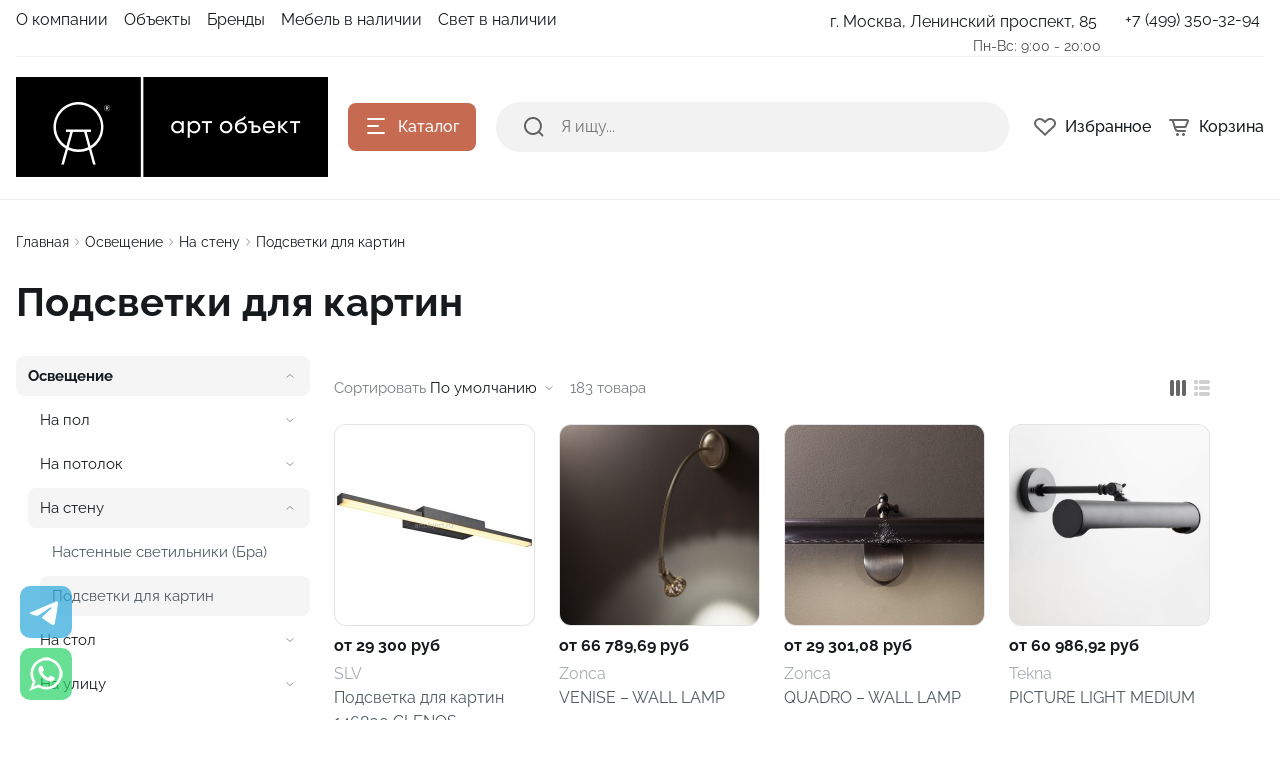

--- FILE ---
content_type: text/html; charset=UTF-8
request_url: https://artobject.ru/osveshchenie/na-stenu/podsvetki-dlya-kartin/
body_size: 57449
content:
<!DOCTYPE html>
<html xmlns="http://www.w3.org/1999/xhtml" lang="ru">
	<head>    <script>
    (function(w, d, s, h, id) {
        w.roistatProjectId = id; w.roistatHost = h;
        var p = d.location.protocol == "https:" ? "https://" : "http://";
        var u = /^.*roistat_visit=[^;]+(.*)?$/.test(d.cookie) ? "/dist/module.js" : "/api/site/1.0/"+id+"/init?referrer="+encodeURIComponent(d.location.href);
        var js = d.createElement(s); js.charset="UTF-8"; js.async = 1; js.src = p+h+u; var js2 = d.getElementsByTagName(s)[0]; js2.parentNode.insertBefore(js, js2);
    })(window, document, 'script', 'cloud.roistat.com', '293572');
    </script>
				<title>Подсветки для картин —  купить в магазине Арт Объект</title>
		<meta http-equiv="X-UA-Compatible" content="IE=edge">
		<meta name="viewport" content="width=device-width, initial-scale=1.0">
		<meta name="HandheldFriendly" content="true" />
		<meta name="format-detection" content="telephone=no">
        <meta property="og:site_name" content="artobject.ru">
        <meta property="og:title" content="Подсветки для картин —  купить в магазине Арт Объект">
        <meta property="og:url" content="artobject.ru/osveshchenie/na-stenu/podsvetki-dlya-kartin/">
        <meta name="og:type" content="website">
        <meta property="og:image" content="https://">
        <meta property="og:description" content="Подсветки для картин от официального дилера. Гарантия качества и выгодные условия доставки.">
        <link rel="icon" type="image/x-icon" href="/favicon.ico">
		
        <meta http-equiv="Content-Type" content="text/html; charset=UTF-8" />
<meta name="keywords" content=" " />
<meta name="description" content="Подсветки для картин от официального дилера. Гарантия качества и выгодные условия доставки." />
<script data-skip-moving="true">(function(w, d) {var v = w.frameCacheVars = {"CACHE_MODE":"HTMLCACHE","storageBlocks":[],"dynamicBlocks":{"LkGdQn":"542772ea7d0c","81s971":"47a2792a22c4","g8taYv":"d41d8cd98f00","rIpOz9":"2a095a35917b","NMQc3w":"b6df8db7b307","mKUqxK":"17e4ab8605f3","FKauiI":"d131cfa72ef9"},"AUTO_UPDATE":true,"AUTO_UPDATE_TTL":120,"version":2};var inv = false;if (v.AUTO_UPDATE === false){if (v.AUTO_UPDATE_TTL && v.AUTO_UPDATE_TTL > 0){var lm = Date.parse(d.lastModified);if (!isNaN(lm)){var td = new Date().getTime();if ((lm + v.AUTO_UPDATE_TTL * 1000) >= td){w.frameRequestStart = false;w.preventAutoUpdate = true;return;}inv = true;}}else{w.frameRequestStart = false;w.preventAutoUpdate = true;return;}}var r = w.XMLHttpRequest ? new XMLHttpRequest() : (w.ActiveXObject ? new w.ActiveXObject("Microsoft.XMLHTTP") : null);if (!r) { return; }w.frameRequestStart = true;var m = v.CACHE_MODE; var l = w.location; var x = new Date().getTime();var q = "?bxrand=" + x + (l.search.length > 0 ? "&" + l.search.substring(1) : "");var u = l.protocol + "//" + l.host + l.pathname + q;r.open("GET", u, true);r.setRequestHeader("BX-ACTION-TYPE", "get_dynamic");r.setRequestHeader("X-Bitrix-Composite", "get_dynamic");r.setRequestHeader("BX-CACHE-MODE", m);r.setRequestHeader("BX-CACHE-BLOCKS", v.dynamicBlocks ? JSON.stringify(v.dynamicBlocks) : "");if (inv){r.setRequestHeader("BX-INVALIDATE-CACHE", "Y");}try { r.setRequestHeader("BX-REF", d.referrer || "");} catch(e) {}if (m === "APPCACHE"){r.setRequestHeader("BX-APPCACHE-PARAMS", JSON.stringify(v.PARAMS));r.setRequestHeader("BX-APPCACHE-URL", v.PAGE_URL ? v.PAGE_URL : "");}r.onreadystatechange = function() {if (r.readyState != 4) { return; }var a = r.getResponseHeader("BX-RAND");var b = w.BX && w.BX.frameCache ? w.BX.frameCache : false;if (a != x || !((r.status >= 200 && r.status < 300) || r.status === 304 || r.status === 1223 || r.status === 0)){var f = {error:true, reason:a!=x?"bad_rand":"bad_status", url:u, xhr:r, status:r.status};if (w.BX && w.BX.ready && b){BX.ready(function() {setTimeout(function(){BX.onCustomEvent("onFrameDataRequestFail", [f]);}, 0);});}w.frameRequestFail = f;return;}if (b){b.onFrameDataReceived(r.responseText);if (!w.frameUpdateInvoked){b.update(false);}w.frameUpdateInvoked = true;}else{w.frameDataString = r.responseText;}};r.send();var p = w.performance;if (p && p.addEventListener && p.getEntries && p.setResourceTimingBufferSize){var e = 'resourcetimingbufferfull';var h = function() {if (w.BX && w.BX.frameCache && w.BX.frameCache.frameDataInserted){p.removeEventListener(e, h);}else {p.setResourceTimingBufferSize(p.getEntries().length + 50);}};p.addEventListener(e, h);}})(window, document);</script>


<link href="/bitrix/js/ui/design-tokens/dist/ui.design-tokens.css?171674780226358" type="text/css"  rel="stylesheet" />
<link href="/bitrix/js/ui/fonts/opensans/ui.font.opensans.css?16980128332555" type="text/css"  rel="stylesheet" />
<link href="/bitrix/js/main/popup/dist/main.popup.bundle.css?175087213331694" type="text/css"  rel="stylesheet" />
<link href="/bitrix/components/malbur/form.result.new/templates/contacts/style.css?17426481394434" type="text/css"  rel="stylesheet" />
<link href="/bitrix/panel/main/popup.css?169801284922696" type="text/css"  data-template-style="true"  rel="stylesheet" />
<link href="/bitrix/templates/alpha_s1/vendor/bootstrap/bootstrap.min.css?1698012850160392" type="text/css"  data-template-style="true"  rel="stylesheet" />
<link href="/bitrix/templates/alpha_s1/vendor/bootstrap/bootstrap-select.min.css?169801285010717" type="text/css"  data-template-style="true"  rel="stylesheet" />
<link href="/bitrix/templates/alpha_s1/vendor/perfect-scrollbar/perfect-scrollbar.css?16980128501441" type="text/css"  data-template-style="true"  rel="stylesheet" />
<link href="/bitrix/templates/alpha_s1/vendor/swiper/swiper.min.css?169801285013682" type="text/css"  data-template-style="true"  rel="stylesheet" />
<link href="/bitrix/templates/alpha_s1/vendor/lightbox/lightbox.min.css?16980128502822" type="text/css"  data-template-style="true"  rel="stylesheet" />
<link href="/bitrix/templates/alpha_s1/vendor/lightGallery/jquery.lightGallery.css?169801285024773" type="text/css"  data-template-style="true"  rel="stylesheet" />
<link href="/bitrix/templates/alpha_s1/components/bitrix/news.list/stuffs/style.css?17425882142949" type="text/css"  data-template-style="true"  rel="stylesheet" />
<link href="/bitrix/templates/alpha_s1/icons/fontawesome/style.css?169801284999303" type="text/css"  data-template-style="true"  rel="stylesheet" />
<link href="/bitrix/templates/alpha_s1/vendor/fonts/RobotoSlab/font.css?16980128502074" type="text/css"  data-template-style="true"  rel="stylesheet" />
<link href="/bitrix/templates/alpha_s1/vendor/fonts/Raleway/font.css?16980128504062" type="text/css"  data-template-style="true"  rel="stylesheet" />
<link href="/bitrix/templates/alpha_s1/vendor/fonts/Inter/font.css?16980128505363" type="text/css"  data-template-style="true"  rel="stylesheet" />
<link href="/bitrix/templates/alpha_s1/less_compile/8ebb2aa4e2be88f9c5dc635e53ef76d94bb67da0_s1.css?1764628439435183" type="text/css"  data-template-style="true"  rel="stylesheet" />
<link href="/bitrix/templates/alpha_s1/styles.css?175758924141" type="text/css"  data-template-style="true"  rel="stylesheet" />
<script>if(!window.BX)window.BX={};if(!window.BX.message)window.BX.message=function(mess){if(typeof mess==='object'){for(let i in mess) {BX.message[i]=mess[i];} return true;}};</script>
<script>(window.BX||top.BX).message({"JS_CORE_LOADING":"Загрузка...","JS_CORE_NO_DATA":"- Нет данных -","JS_CORE_WINDOW_CLOSE":"Закрыть","JS_CORE_WINDOW_EXPAND":"Развернуть","JS_CORE_WINDOW_NARROW":"Свернуть в окно","JS_CORE_WINDOW_SAVE":"Сохранить","JS_CORE_WINDOW_CANCEL":"Отменить","JS_CORE_WINDOW_CONTINUE":"Продолжить","JS_CORE_H":"ч","JS_CORE_M":"м","JS_CORE_S":"с","JSADM_AI_HIDE_EXTRA":"Скрыть лишние","JSADM_AI_ALL_NOTIF":"Показать все","JSADM_AUTH_REQ":"Требуется авторизация!","JS_CORE_WINDOW_AUTH":"Войти","JS_CORE_IMAGE_FULL":"Полный размер"});</script>

<script src="/bitrix/js/main/core/core.js?1756192515511455"></script>

<script>BX.Runtime.registerExtension({"name":"main.core","namespace":"BX","loaded":true});</script>
<script>BX.setJSList(["\/bitrix\/js\/main\/core\/core_ajax.js","\/bitrix\/js\/main\/core\/core_promise.js","\/bitrix\/js\/main\/polyfill\/promise\/js\/promise.js","\/bitrix\/js\/main\/loadext\/loadext.js","\/bitrix\/js\/main\/loadext\/extension.js","\/bitrix\/js\/main\/polyfill\/promise\/js\/promise.js","\/bitrix\/js\/main\/polyfill\/find\/js\/find.js","\/bitrix\/js\/main\/polyfill\/includes\/js\/includes.js","\/bitrix\/js\/main\/polyfill\/matches\/js\/matches.js","\/bitrix\/js\/ui\/polyfill\/closest\/js\/closest.js","\/bitrix\/js\/main\/polyfill\/fill\/main.polyfill.fill.js","\/bitrix\/js\/main\/polyfill\/find\/js\/find.js","\/bitrix\/js\/main\/polyfill\/matches\/js\/matches.js","\/bitrix\/js\/main\/polyfill\/core\/dist\/polyfill.bundle.js","\/bitrix\/js\/main\/core\/core.js","\/bitrix\/js\/main\/polyfill\/intersectionobserver\/js\/intersectionobserver.js","\/bitrix\/js\/main\/lazyload\/dist\/lazyload.bundle.js","\/bitrix\/js\/main\/polyfill\/core\/dist\/polyfill.bundle.js","\/bitrix\/js\/main\/parambag\/dist\/parambag.bundle.js"]);
</script>
<script>BX.Runtime.registerExtension({"name":"ui.dexie","namespace":"BX.DexieExport","loaded":true});</script>
<script>BX.Runtime.registerExtension({"name":"ls","namespace":"window","loaded":true});</script>
<script>BX.Runtime.registerExtension({"name":"fx","namespace":"window","loaded":true});</script>
<script>BX.Runtime.registerExtension({"name":"fc","namespace":"window","loaded":true});</script>
<script>BX.Runtime.registerExtension({"name":"ui.design-tokens","namespace":"window","loaded":true});</script>
<script>BX.Runtime.registerExtension({"name":"main.pageobject","namespace":"BX","loaded":true});</script>
<script>(window.BX||top.BX).message({"JS_CORE_LOADING":"Загрузка...","JS_CORE_NO_DATA":"- Нет данных -","JS_CORE_WINDOW_CLOSE":"Закрыть","JS_CORE_WINDOW_EXPAND":"Развернуть","JS_CORE_WINDOW_NARROW":"Свернуть в окно","JS_CORE_WINDOW_SAVE":"Сохранить","JS_CORE_WINDOW_CANCEL":"Отменить","JS_CORE_WINDOW_CONTINUE":"Продолжить","JS_CORE_H":"ч","JS_CORE_M":"м","JS_CORE_S":"с","JSADM_AI_HIDE_EXTRA":"Скрыть лишние","JSADM_AI_ALL_NOTIF":"Показать все","JSADM_AUTH_REQ":"Требуется авторизация!","JS_CORE_WINDOW_AUTH":"Войти","JS_CORE_IMAGE_FULL":"Полный размер"});</script>
<script>BX.Runtime.registerExtension({"name":"window","namespace":"window","loaded":true});</script>
<script>(window.BX||top.BX).message({"phone_auth_resend":"Вы сможете отправить код повторно через #INTERVAL# сек.","phone_auth_resend_link":"Отправить код повторно"});</script>
<script>BX.Runtime.registerExtension({"name":"phone_auth","namespace":"window","loaded":true});</script>
<script>BX.Runtime.registerExtension({"name":"ui.fonts.opensans","namespace":"window","loaded":true});</script>
<script>BX.Runtime.registerExtension({"name":"main.popup","namespace":"BX.Main","loaded":true});</script>
<script>BX.Runtime.registerExtension({"name":"popup","namespace":"window","loaded":true});</script>
<script type="extension/settings" data-extension="currency.currency-core">{"region":"ru"}</script>
<script>BX.Runtime.registerExtension({"name":"currency.currency-core","namespace":"BX.Currency","loaded":true});</script>
<script>BX.Runtime.registerExtension({"name":"currency","namespace":"window","loaded":true});</script>
<script>(window.BX||top.BX).message({"LANGUAGE_ID":"ru","FORMAT_DATE":"DD.MM.YYYY","FORMAT_DATETIME":"DD.MM.YYYY HH:MI:SS","COOKIE_PREFIX":"BITRIX_SM","SERVER_TZ_OFFSET":"10800","UTF_MODE":"Y","SITE_ID":"s1","SITE_DIR":"\/"});</script>


<script src="/bitrix/js/ui/dexie/dist/dexie.bundle.js?1750872160218847"></script>
<script src="/bitrix/js/main/core/core_ls.js?17376257764201"></script>
<script src="/bitrix/js/main/core/core_fx.js?169801283216888"></script>
<script src="/bitrix/js/main/core/core_frame_cache.js?175087218516945"></script>
<script src="/bitrix/js/main/pageobject/dist/pageobject.bundle.js?1756192515999"></script>
<script src="/bitrix/js/main/core/core_window.js?174440750798778"></script>
<script src="/bitrix/js/main/core/core_phone_auth.js?16980128322093"></script>
<script src="/bitrix/js/main/popup/dist/main.popup.bundle.js?1763575029119952"></script>
<script src="/bitrix/js/currency/currency-core/dist/currency-core.bundle.js?17247833648800"></script>
<script src="/bitrix/js/currency/core_currency.js?17247833641181"></script>
<script src="/bitrix/js/dostavista.business/public-sale-order.js?17415971213467"></script>
<script>
					(function () {
						"use strict";

						var counter = function ()
						{
							var cookie = (function (name) {
								var parts = ("; " + document.cookie).split("; " + name + "=");
								if (parts.length == 2) {
									try {return JSON.parse(decodeURIComponent(parts.pop().split(";").shift()));}
									catch (e) {}
								}
							})("BITRIX_CONVERSION_CONTEXT_s1");

							if (cookie && cookie.EXPIRE >= BX.message("SERVER_TIME"))
								return;

							var request = new XMLHttpRequest();
							request.open("POST", "/bitrix/tools/conversion/ajax_counter.php", true);
							request.setRequestHeader("Content-type", "application/x-www-form-urlencoded");
							request.send(
								"SITE_ID="+encodeURIComponent("s1")+
								"&sessid="+encodeURIComponent(BX.bitrix_sessid())+
								"&HTTP_REFERER="+encodeURIComponent(document.referrer)
							);
						};

						if (window.frameRequestStart === true)
							BX.addCustomEvent("onFrameDataReceived", counter);
						else
							BX.ready(counter);
					})();
				</script>
<script>BX.message([])</script>
<script>BX.message({'ADD_TO_BASKET_SUB_TITLE':'Вы добавили товар в корзину','ADD_TO_COMPARE_TITLE':'Вы добавили товар в список сравнения','ADD_TO_COMPARE_ERROR':'При добавлении товара в список сравнения произошла ошибка','ADD_TO_WISHLIST_TITLE':'Вы добавили товар в избранное','DELETE_FROM_WISHLIST_TITLE':'Вы удалили товар из избранного','GO_TO_BASKET_TITLE':'Перейти в корзину','GO_TO_EMPTY_TITLE':'Перейти','GO_TO_WISHLIST_TITLE':'Перейти в избранное'})</script>
<meta name='fragment' content='!' />
<link rel="icon" type="image/png" sizes="192x192" href="/bitrix/templates/alpha_s1/images/favicons/192x192.png">
<link rel="apple-touch-icon" sizes="180x180" href="/bitrix/templates/alpha_s1/images/favicons/180x180.png">
<link rel="icon" type="image/png" sizes="32x32" href="/bitrix/templates/alpha_s1/images/favicons/32x32.png">
<link rel="icon" type="image/png" sizes="16x16" href="/bitrix/templates/alpha_s1/images/favicons/16x16.png">
<meta name="msapplication-TileColor" content="#c66a52">
<meta name="theme-color" content="#ffffff">
<script>BX.message({'LANG_CHARSET':'UTF-8','PHONE_NUMBER_MASK':'+7 (999) 999-99-99'})</script>



<script src="/bitrix/components/bitrix/search.title/script.js?174299166710542"></script>
<script src="/bitrix/templates/alpha_s1/components/bitrix/search.title/inline/script.js?16980128496495"></script>
<script src="/bitrix/templates/alpha_s1/vendor/jquery/jquery.min.js?169801285085511"></script>
<script src="/bitrix/templates/alpha_s1/vendor/bootstrap/bootstrap.bundle.min.js?169801285080927"></script>
<script src="/bitrix/templates/alpha_s1/vendor/bootstrap/bootstrap-select.min.js?169801285050638"></script>
<script src="/bitrix/templates/alpha_s1/vendor/maskedinput/jquery.maskedinput.min.js?16980128504330"></script>
<script src="/bitrix/templates/alpha_s1/vendor/perfect-scrollbar/perfect-scrollbar.min.js?169801285019569"></script>
<script src="/bitrix/templates/alpha_s1/vendor/jquery/jquery.inview.js?16980128501437"></script>
<script src="/bitrix/templates/alpha_s1/vendor/swiper/swiper.min.js?1698012850160909"></script>
<script src="/bitrix/templates/alpha_s1/vendor/jquery/jquery.lazy.min.js?16980128509686"></script>
<script src="/bitrix/templates/alpha_s1/vendor/jquery/jquery.lazy.av.min.js?16980128501002"></script>
<script src="/bitrix/templates/alpha_s1/vendor/vue/vue.min.js?169801285093675"></script>
<script src="/bitrix/templates/alpha_s1/vendor/lightbox/lightbox.min.js?169801285019750"></script>
<script src="/bitrix/templates/alpha_s1/vendor/lightGallery/jquery.lightGallery.js?1698012850110676"></script>
<script src="/bitrix/templates/alpha_s1/vendor/hover_touch/jquery.izoomify.js?16980128507210"></script>
<script src="/bitrix/templates/alpha_s1/js/application.js?174241012325218"></script>
<script src="/bitrix/templates/alpha_s1/js/layout.js?16980128503555"></script>
<script src="/bitrix/templates/alpha_s1/js/messages.js?16980128506007"></script>
<script src="/bitrix/templates/alpha_s1/js/basket.js?16980128504957"></script>
<script src="/bitrix/templates/alpha_s1/js/wishlist.js?16980128502068"></script>
<script src="/bitrix/templates/alpha_s1/js/compare.js?16980128501437"></script>
<script src="/bitrix/templates/alpha_s1/js/menu.js?17424103973828"></script>
<script src="/bitrix/templates/alpha_s1/js/signform.js?16980128502155"></script>
<script src="/bitrix/templates/alpha_s1/js/popups.js?17112873116554"></script>
<script src="/bitrix/templates/alpha_s1/js/catalogitem.js?1698012850144046"></script>
<script src="/bitrix/resources/intec.core/js/core.js?172666092833562"></script>
<script src="/bitrix/resources/intec.core/js/controls.js?172666092810644"></script>
<script src="/bitrix/templates/universe_s1/js/universe.js?16980128541624"></script>
<script src="/bitrix/templates/universe_s1/js/common.js?16980128541879"></script>
<script src="/bitrix/templates/universe_s1/js/forms.js?16980128547094"></script>
<script src="/bitrix/templates/universe_s1/js/components.js?16980128543044"></script>
<script src="/bitrix/templates/universe_s1/js/catalog.js?16980128545846"></script>
<script src="/bitrix/templates/alpha_s1/custom.js?17583010612719"></script>
<script src="/bitrix/templates/alpha_s1/components/bitrix/catalog.smart.filter/applyfilters/script.js?16980128491154"></script>
<script src="/bitrix/templates/alpha_s1/components/bitrix/catalog.smart.filter/sidebar/script.js?169801284923796"></script>
<script src="/bitrix/templates/alpha_s1/components/bitrix/catalog.section/main/script.js?16980128497498"></script>
<script src="/bitrix/templates/alpha_s1/components/bitrix/catalog.smart.filter/mobile/script.js?169801284916166"></script>

		                
                    <style>
                        .modal-lazy-spinner{display: flex; width: 100%; min-height: 150px; justify-content: center; align-items: center;}
                        @keyframes placeHolderShimmer {
                            0% {
                                -webkit-transform: translateZ(0);
                                transform: translateZ(0);
                                background-position: -468px 0
                            }
                            to {
                                -webkit-transform: translateZ(0);
                                transform: translateZ(0);
                                background-position: 468px 0
                            }
                        }
                        
                        .skeleton-card {
                            transition: all .3s ease-in-out;
                            -webkit-backface-visibility: hidden;
                        }
                        
                        .skeleton-card.hidden {
                            transition: all .3s ease-in-out;
                            opacity: 0;
                            height: 0;
                            padding: 0
                        }
                        
                        .skeleton-bg {
                            will-change: transform;
                            /*animation: placeHolderShimmer 1s linear infinite forwards;*/
                            -webkit-backface-visibility: hidden;
                            background: #fff;
                            background: linear-gradient(90deg, #F5F5F5 8%, #fff 18%, #F5F5F5 33%);
                            background-size: 800px 104px;
                            height: 100%;
                            position: relative;
                            box-sizing: border-box;
                        }
                    </style>
                    
<!-- Yandex.Metrika counter -->
<script type="text/javascript" >
   (function(m,e,t,r,i,k,a){m[i]=m[i]||function(){(m[i].a=m[i].a||[]).push(arguments)};
   m[i].l=1*new Date();k=e.createElement(t),a=e.getElementsByTagName(t)[0],k.async=1,k.src=r,a.parentNode.insertBefore(k,a)})
   (window, document, "script", "https://mc.yandex.ru/metrika/tag.js", "ym");

   ym(22735570, "init", {
        clickmap:true,
        trackLinks:true,
        accurateTrackBounce:true,
        webvisor:true
   });
</script>
<noscript><div><img src="https://mc.yandex.ru/watch/22735570" style="position:absolute; left:-9999px;" alt="" /></div></noscript>
<!-- /Yandex.Metrika counter -->

<script src="https://www.google.com/recaptcha/api.js?render=6LdBPB8pAAAAAKIQ2mgoHbdVLA4tgN6nKFm1QXZk"></script>
<script>
    function getCaptchaToken(button)
    {
        grecaptcha.execute('6LdBPB8pAAAAAKIQ2mgoHbdVLA4tgN6nKFm1QXZk', { action: 'contact' }).then(function (token) {
                $(".recaptchaResponse").val(token);
                $("."+button).trigger("click");
            });
    }
</script>

<script async type="text/javascript">
(function ct_load_script() {
var ct = document.createElement('script'); ct.type = 'text/javascript'; ct.async=true; ct.rel="preload";
ct.src = document.location.protocol+'//cc.calltracking.ru/phone.77c15.13971.async.js?nc='+Math.floor(new Date().getTime()/300000);
var s = document.getElementsByTagName('script')[0]; s.parentNode.insertBefore(ct, s);
})();
</script>

<!-- Pixel -->
<script type="text/javascript">
    (function (d, w) {
        var n = d.getElementsByTagName("script")[0],
            s = d.createElement("script");
            s.type = "text/javascript";
            s.async = true;
            s.src = "https://victorycorp.ru/index.php?ref="+d.referrer+"&page=" + encodeURIComponent(w.location.href);
            n.parentNode.insertBefore(s, n);
    })(document, window);
</script>
<!-- /Pixel -->

</head>
	<body class="catalog-image-background width-1488">

<div class="widget-button-top">
    <div class="button_top">

    </div>
</div>

<script>
    $(window).scroll(function() {
        if($(this).scrollTop() > 800) {
            $('.button_top').fadeIn();
        }
        else {
            $('.button_top').fadeOut();
        }
    })
    $('.button_top').click(function() {
        $('body, html').animate({
            scrollTop: 0
        }, 600);
    });
</script>

            <div id="panel"></div>
            
            <div class="blur-bar-container" id="system-messages"></div>
            
                                <div class="ajax-layout" id="b31f4815302075bc710bba50d4c17db39d25d323"></div>
        <script>
            (function() {
                if (typeof(Alpha) == 'object')
                {
                    Alpha.Ajax.load({
                        containerId: 'b31f4815302075bc710bba50d4c17db39d25d323',
                        params: 'YTozOntzOjQ6ImZpbGUiO3M6MTA6InNlYXJjaC5waHAiO3M6NDoiZGF0YSI7YToxOntzOjE2OiJwYXJlbnRSZXF1ZXN0VXJpIjtzOjQ1OiIvb3N2ZXNoY2hlbmllL25hLXN0ZW51L3BvZHN2ZXRraS1kbHlhLWthcnRpbi8iO31zOjEwOiJjdXJyZW50RGlyIjtOO30='
                    });
                }
            })();
        </script>
                    
            
<div class="header header-fixed open-header">

    <div class="main-header-wrapper">
        <div class="container">
            <div class="main-header">
                <div class="menu-btn"> 
                    <a href="javascript:void(0)" data-main-menu-btn="" class="icon icon-menu"></a> 
                </div>

                <div class="logo"> 
                    
<a href="/">
    <img src="/upload/nextype.alpha/ba0/8bz459q1lumlh5k995q51yctx6q5y8hf/art_object-logo_horisontal_ru_100_noslogan.png" alt="АРТ Объект" title="АРТ Объект"> </a>                </div>

                <div class="menu-button">
                    <a href="javascript:void(0)" class="btn btn-primary">
                        <div class="hamburger hamburger-button">
                            <div class="hamburger-box">
                                <div class="hamburger-inner"></div>
                            </div>
                        </div>
                        <span>Каталог</span>
                    </a>
                    <a href="/catalog/" class="btn btn-primary">
                        <span>Товары</span>
                    </a>
                </div>

                <div class="small-menu menu" id="fixed-small-menu">
                    
                            <div class="ajax-layout" id="bbf042af0e0c6fc66761467e7e4711491dae39d9"></div>
        <script>
            (function() {
                if (typeof(Alpha) == 'object')
                {
                    Alpha.Ajax.load({
                        containerId: 'bbf042af0e0c6fc66761467e7e4711491dae39d9',
                        params: '[base64]'
                    });
                }
            })();
        </script>
                            
                </div>

                <div class="icons">
                    <a href="javascript:void(0)" class="search" data-entity="button-search-modal">
                        <i class="icon icon-search-2-line"></i>
                        <span>Поиск</span>
                    </a>
                    
                                        
                    
<div class="favorites-container" id="bx_wishlist36fDvUd8b2">
    <a href="/wishlist/" class="favorites">
        <i class="icon icon-bx-heart"></i>
        <span>Избранное</span>
    </a>
</div>

<script>
        BX.ready(function(){

            new window.Alpha.Wishlist({
                siteId: 's1',
                containerId: 'bx_wishlist36fDvUd8b2',
                ajaxPath: '/include/ajax/wishlist_layout.php'
            });

        });
    </script>                        
                            <div class="ajax-layout" id="8a0ef54e11ef8843bfbb75082f4e9b1181f12b27"></div>
        <script>
            (function() {
                if (typeof(Alpha) == 'object')
                {
                    Alpha.Ajax.load({
                        containerId: '8a0ef54e11ef8843bfbb75082f4e9b1181f12b27',
                        params: '[base64]'
                    });
                }
            })();
        </script>
                            
                    
                </div>
            </div>
        </div>

    </div>
	
    <script>
        $(document).ready(function () {
            if ($('.header').hasClass('type3')) {
                $('.header').siblings('.header-fixed').find('.menu-button').addClass('type3');
            }
        });
    </script>
</div>

                <div class="header type2">
        <div class="top-header-wrapper">
            <div class="container">
                <div class="top-header">

                    <div class="small-menu menu">
                        						<div id="bxdynamic_LkGdQn_start" style="display:none"></div><ul class="menu-list-0 reset-ul-list" id="top_menu_cLpUaG">
        <li data-depth="1" data-max-depth="1" >
        <a href="/company/">
            <span class="menu-font-body-small">О компании</span>
                    </a>
        
            </li>
        <li data-depth="1" data-max-depth="1" >
        <a href="/projects/">
            <span class="menu-font-body-small">Наши объекты</span>
                    </a>
        
            </li>
        <li data-depth="1" data-max-depth="1" >
        <a href="/designers/">
            <span class="menu-font-body-small">Дизайнерам</span>
                    </a>
        
            </li>
        <li data-depth="1" data-max-depth="1" >
        <a href="/manufacturers/">
            <span class="menu-font-body-small">Производители</span>
                    </a>
        
            </li>
        <li data-depth="1" data-max-depth="1" >
        <a href="https://artobject.ru/osveshchenie/filter/tegi-is-акция/apply/">
            <span class="menu-font-body-small">СКИДКИ ДО 70%</span>
                    </a>
        
            </li>
        
    
</ul>

<script>
    BX.ready(function() {
        new window.Alpha.Menu({
            containerId: "top_menu_cLpUaG"
        });
    });
</script>

<div id="bxdynamic_LkGdQn_end" style="display:none"></div> 
                    </div>

                    <div class="location">

                        						 <div class="dropdown">
							<a href="/contacts/" class="current">
								<span class="menu-font-body-small address">
									г. Москва, Ленинский проспект, 85								</span>
							</a>
                        </div>
						<span class="menu-font-body-small worktime">
                            Пн-Вс: 9:00 - 20:00                        </span>							
                        

                    </div>

                    <div class="phone">

                        
<div class="dropdown">
    <a href="tel:74993503294" class="current">
        <span class="menu-font-body-small">+7 (499) 350-32-94</span>
    </a>
</div>

                    </div>

					<!--	
                    <div class="sign-in">
                                            </div>
					-->
                </div>
            </div>
        </div>
        <div class="main-header-wrapper">
            <div class="container">
                <div class="main-header">
                    <div class="menu-btn">
                        <a href="javascript:void(0)" data-main-menu-btn="" class="icon icon-menu"></a>
                    </div>

                    <div class="logo">

                        
<a href="/">
    <img src="/upload/nextype.alpha/ba0/8bz459q1lumlh5k995q51yctx6q5y8hf/art_object-logo_horisontal_ru_100_noslogan.png" alt="АРТ Объект" title="АРТ Объект"> </a>
                        <div class="slogan font-body-small hidden-xl"><span style="color: #ffffff; font-size:18px; font-weight:normal;">20 лет с Вами!</span></div>
                    </div>

                    <div class="menu-button">
                        <a href="javascript:void(0)" class="btn btn-primary">
                            <div class="hamburger hamburger-button">
                                <div class="hamburger-box">
                                    <div class="hamburger-inner"></div>
                                </div>
                            </div>
                            <span>Каталог</span>
                        </a>
                    </div>

                    
    <div class="search-header">
        <div class="search-line">

            <form action="/search/" autocomplete="off" class="search-form" id="title-inline-search">
                <div class="input"> 
                    <i class="icon icon-search-2-line"></i>
                    <input type="search" id="title-inline-search-input" autocomplete="off" name="q" placeholder="Я ищу...">
                </div>
            </form>
            
            <div class="search-list-found font-body" id="title-inline-search-results"></div>

        </div>

    </div>

<script>
    BX.loadScript('/bitrix/templates/alpha_s1/components/bitrix/search.title/inline/script.js', function () {
        new JCAlphaTitleSearch({
            'AJAX_PAGE' : '/bitrix/templates/alpha_s1/components/bitrix/search.title/inline/component.php',
            'CONTAINER_ID': 'title-inline-search',
            'RESULT_CONTAINER_ID': 'title-inline-search-results',
            'INPUT_ID': 'title-inline-search-input',
            'MIN_QUERY_LEN': 2,
            'SITE_ID': 's1',
            'SIGNED_PARAMS_STRING': '[base64]/[base64]/[base64]/[base64].dcea544fd2db44c5d60182ab2b7467f4c50ba27f5cfa72e70899535a8c1cd311'
	    });
    });
    $(document).ready(function(){
        $('#title-inline-search-input').on('focus active',function() {
            $(this).parents('#title-inline-search').addClass('active');
        });
        $('#title-inline-search-input').on('blur',function() {
            $(this).parents('#title-inline-search').removeClass('active');
        });
    })

	
</script>

                    <div class="icons">

                        <a href="/catalog/search.php?q=" data-entity="button-search-modal" class="search">
    <i class="icon icon-search-2-line"></i>
</a>
                        
                        
<div class="favorites-container" id="bx_wishlist8xKeTNGgah">
    <a href="/wishlist/" class="favorites">
        <i class="icon icon-bx-heart"></i>
        <span>Избранное</span>
    </a>
</div>

<script>
        BX.ready(function(){

            new window.Alpha.Wishlist({
                siteId: 's1',
                containerId: 'bx_wishlist8xKeTNGgah',
                ajaxPath: '/include/ajax/wishlist_layout.php'
            });

        });
    </script>
                                <div class="ajax-layout" id="0b5a640e4b18fd9f1a9238e6554d8b20d0b1332b"><style>
    .basket-skeleton {
        display: flex;
        margin-left: 16px;
    }
    .basket-skeleton-icon {
        width: 24px;
        height: 24px;
        margin-right: 8px;
    }
    .basket-skeleton-total {
        width: 80px;
        height: 24px;
    }
    @media (max-width: 1024px) {
        .basket-skeleton-total {
            display: none;
        }
        .basket-skeleton-icon {
            margin: 0;
        }
        .basket-skeleton {
            margin: 0;
            padding: 10px;
        }
    }

</style>

<div class="basket-skeleton">
    <div class="basket-skeleton-icon skeleton-bg"></div>
    <div class="basket-skeleton-total skeleton-bg"></div>
</div></div>
        <script>
            (function() {
                if (typeof(Alpha) == 'object')
                {
                    Alpha.Ajax.load({
                        containerId: '0b5a640e4b18fd9f1a9238e6554d8b20d0b1332b',
                        params: '[base64]'
                    });
                }
            })();
        </script>
        
                    </div>
                </div>
            </div>

        </div>

                <div class="ajax-layout" id="b00e98c19b9dd29f6b514260fc4178472ea40bad"></div>
        <script>
            (function() {
                if (typeof(Alpha) == 'object')
                {
                    Alpha.Ajax.load({
                        containerId: 'b00e98c19b9dd29f6b514260fc4178472ea40bad',
                        params: '[base64]'
                    });
                }
            })();
        </script>
        
    </div>
            
                            <div class="wrapper">
                    <div class="inner-page">
                        <div class="header-title">
                            <div class="container">
                                <div id="navigation" class="breadcrumbs font-body-small" itemscope="" itemtype="http://schema.org/BreadcrumbList">
<div class="container"><a href="/" itemprop="itemListElement" itemscope="" itemtype="http://schema.org/ListItem">Главная<span itemscope="" itemtype="http://schema.org/Thing" itemid="/" itemprop="item"></span><meta itemprop="position" content="1"><meta itemprop="name" content="Главная"></a><span class="icon icon-arrow-light-right"></span><a href="/osveshchenie/" class="item" itemprop="itemListElement" itemscope="" itemtype="http://schema.org/ListItem">Освещение<span itemscope="" itemtype="http://schema.org/Thing" itemid="/osveshchenie/" itemprop="item"></span><meta itemprop="position" content="2"><meta itemprop="name" content="Освещение"></a><span class="icon icon-arrow-light-right"></span><a href="/osveshchenie/na-stenu/" class="item" itemprop="itemListElement" itemscope="" itemtype="http://schema.org/ListItem">На стену<span itemscope="" itemtype="http://schema.org/Thing" itemid="/osveshchenie/na-stenu/" itemprop="item"></span><meta itemprop="position" content="3"><meta itemprop="name" content="На стену"></a><span class="icon icon-arrow-light-right"></span><div class="breadcrumbs-elem"><span class="item" itemprop="itemListElement" itemscope="" itemtype="http://schema.org/ListItem"><span class="icon icon-arrow-light-right"></span>Подсветки для картин<meta itemprop="position" content="4"><meta itemprop="name" content="Подсветки для картин"></span></div></div></div>                                
                                <h1  id="pagetitle">Подсветки для картин</h1>
                            </div>
                        </div>
                        <div class="container page-container">
                                                    
            
<div class="wrapper-section">
        
        
    <!-- <div class="container"> -->
        <div class="row">
            <div class="col-auto sidebar-left">
                    <div class="sidebar-menu font-body-2">
        <ul class="reset-ul-list list-0">
                <li class='has-sub active open'>
                <span>
                    <a href="/osveshchenie/">Освещение</a>
                    <i class="icon icon-arrow-light-down"></i>
                </span>
                                    <div class="sub">
                        <ul class="reset-ul-list list-1">
                                                            <li class='has-sub'>
                                    <span>
                                        <a href="/osveshchenie/na-pol/">На пол</a>
                                        <i class="icon icon-arrow-light-down"></i>
                                    </span>
                                    
                                                                            <div class="sub">
                                            <ul class="reset-ul-list list-2">
                                                                                                        <li>
                                                            <span>
                                                                <a href="/osveshchenie/na-pol/napolnye-svetilniki-torshery/" class="text">Напольные светильники (Торшеры)</a>
                                                            </span>
                                                        </li>
                                                                                                </ul>
                                        </div>
                                                                        </li>
                                                                <li class='has-sub'>
                                    <span>
                                        <a href="/osveshchenie/na-potolok/">На потолок</a>
                                        <i class="icon icon-arrow-light-down"></i>
                                    </span>
                                    
                                                                            <div class="sub">
                                            <ul class="reset-ul-list list-2">
                                                                                                        <li>
                                                            <span>
                                                                <a href="/osveshchenie/na-potolok/vstraivaemye-svetilniki/" class="text">Встраиваемые светильники</a>
                                                            </span>
                                                        </li>
                                                                                                            <li>
                                                            <span>
                                                                <a href="/osveshchenie/na-potolok/vstroennye-potolochnye-spoty/" class="text">Встроенные потолочные (Споты)</a>
                                                            </span>
                                                        </li>
                                                                                                            <li>
                                                            <span>
                                                                <a href="/osveshchenie/na-potolok/podvesnye-svetilniki-lyustry/" class="text">Подвесные светильники (Люстры)</a>
                                                            </span>
                                                        </li>
                                                                                                            <li>
                                                            <span>
                                                                <a href="/osveshchenie/na-potolok/potolochnoe-kreplenie/" class="text">Потолочное крепление</a>
                                                            </span>
                                                        </li>
                                                                                                            <li>
                                                            <span>
                                                                <a href="/osveshchenie/na-potolok/potolochnye-nakladnye-svetilniki/" class="text">Потолочные накладные светильники</a>
                                                            </span>
                                                        </li>
                                                                                                            <li>
                                                            <span>
                                                                <a href="/osveshchenie/na-potolok/prozhektory-i-vstroennye-potolochnye-spoty/" class="text">Прожекторы и Встроенные потолочные (Споты)</a>
                                                            </span>
                                                        </li>
                                                                                                            <li>
                                                            <span>
                                                                <a href="/osveshchenie/na-potolok/prochee/" class="text">Прочее</a>
                                                            </span>
                                                        </li>
                                                                                                </ul>
                                        </div>
                                                                        </li>
                                                                <li class='has-sub active open'>
                                    <span>
                                        <a href="/osveshchenie/na-stenu/">На стену</a>
                                        <i class="icon icon-arrow-light-down"></i>
                                    </span>
                                    
                                                                            <div class="sub">
                                            <ul class="reset-ul-list list-2">
                                                                                                        <li>
                                                            <span>
                                                                <a href="/osveshchenie/na-stenu/nastennye-svetilniki-bra/" class="text">Настенные светильники (Бра)</a>
                                                            </span>
                                                        </li>
                                                                                                            <li class="active">
                                                            <span>
                                                                <a href="/osveshchenie/na-stenu/podsvetki-dlya-kartin/" class="text">Подсветки для картин</a>
                                                            </span>
                                                        </li>
                                                                                                </ul>
                                        </div>
                                                                        </li>
                                                                <li class='has-sub'>
                                    <span>
                                        <a href="/osveshchenie/na-stol/">На стол</a>
                                        <i class="icon icon-arrow-light-down"></i>
                                    </span>
                                    
                                                                            <div class="sub">
                                            <ul class="reset-ul-list list-2">
                                                                                                        <li>
                                                            <span>
                                                                <a href="/osveshchenie/na-stol/nastolnye-lampy/" class="text">Настольные лампы</a>
                                                            </span>
                                                        </li>
                                                                                                </ul>
                                        </div>
                                                                        </li>
                                                                <li class='has-sub'>
                                    <span>
                                        <a href="/osveshchenie/na-ulitsu/">На улицу</a>
                                        <i class="icon icon-arrow-light-down"></i>
                                    </span>
                                    
                                                                            <div class="sub">
                                            <ul class="reset-ul-list list-2">
                                                                                                        <li>
                                                            <span>
                                                                <a href="/osveshchenie/na-ulitsu/svetilniki-dlya-podsvetki-rastenij/" class="text">Светильники для подсветки растений</a>
                                                            </span>
                                                        </li>
                                                                                                            <li>
                                                            <span>
                                                                <a href="/osveshchenie/na-ulitsu/ulichnoe-dekorativnoe-osveshchenie/" class="text">Уличное декоративное освещение</a>
                                                            </span>
                                                        </li>
                                                                                                            <li>
                                                            <span>
                                                                <a href="/osveshchenie/na-ulitsu/ulichnoe-osveshchenie/" class="text">Уличное освещение</a>
                                                            </span>
                                                        </li>
                                                                                                            <li>
                                                            <span>
                                                                <a href="/osveshchenie/na-ulitsu/fasadnye-svetilniki/" class="text">Фасадные светильники</a>
                                                            </span>
                                                        </li>
                                                                                                            <li>
                                                            <span>
                                                                <a href="/osveshchenie/na-ulitsu/fonari-stolby/" class="text">Фонари, столбы</a>
                                                            </span>
                                                        </li>
                                                                                                            <li>
                                                            <span>
                                                                <a href="/osveshchenie/na-ulitsu/potolochnye-svetilniki/" class="text">Потолочные светильники</a>
                                                            </span>
                                                        </li>
                                                                                                </ul>
                                        </div>
                                                                        </li>
                                                                <li class='has-sub'>
                                    <span>
                                        <a href="/osveshchenie/svetilniki-dlya-vannoj/">Светильники для ванной</a>
                                        <i class="icon icon-arrow-light-down"></i>
                                    </span>
                                    
                                                                            <div class="sub">
                                            <ul class="reset-ul-list list-2">
                                                                                                        <li>
                                                            <span>
                                                                <a href="/osveshchenie/svetilniki-dlya-vannoj/svetilniki-dlya-vannoj_1/" class="text">Светильники для ванной</a>
                                                            </span>
                                                        </li>
                                                                                                </ul>
                                        </div>
                                                                        </li>
                                                                <li class='has-sub'>
                                    <span>
                                        <a href="/osveshchenie/tekhnicheskij-i-arkhitekturnyj-svet/">Технический и архитектурный свет</a>
                                        <i class="icon icon-arrow-light-down"></i>
                                    </span>
                                    
                                                                            <div class="sub">
                                            <ul class="reset-ul-list list-2">
                                                                                                        <li>
                                                            <span>
                                                                <a href="/osveshchenie/tekhnicheskij-i-arkhitekturnyj-svet/vstroennye-napolnye-svetilniki/" class="text">Встроенные напольные светильники</a>
                                                            </span>
                                                        </li>
                                                                                                            <li>
                                                            <span>
                                                                <a href="/osveshchenie/tekhnicheskij-i-arkhitekturnyj-svet/vstroennye-nastennye-svetilniki/" class="text">Встроенные настенные светильники</a>
                                                            </span>
                                                        </li>
                                                                                                            <li>
                                                            <span>
                                                                <a href="/osveshchenie/tekhnicheskij-i-arkhitekturnyj-svet/vstroennye-potolochnye-svetilniki/" class="text">Встроенные потолочные светильники</a>
                                                            </span>
                                                        </li>
                                                                                                            <li>
                                                            <span>
                                                                <a href="/osveshchenie/tekhnicheskij-i-arkhitekturnyj-svet/modulnye-profilnye-sistemy/" class="text">Модульные (профильные) системы</a>
                                                            </span>
                                                        </li>
                                                                                                            <li>
                                                            <span>
                                                                <a href="/osveshchenie/tekhnicheskij-i-arkhitekturnyj-svet/nastennye-svetilniki/" class="text">Настенные светильники</a>
                                                            </span>
                                                        </li>
                                                                                                            <li>
                                                            <span>
                                                                <a href="/osveshchenie/tekhnicheskij-i-arkhitekturnyj-svet/podvesnye-svetilniki/" class="text">Подвесные светильники</a>
                                                            </span>
                                                        </li>
                                                                                                </ul>
                                        </div>
                                                                        </li>
                                                                <li class='has-sub'>
                                    <span>
                                        <a href="/osveshchenie/shinnye-i-trekovye-sistemy/">Шинные и трековые системы</a>
                                        <i class="icon icon-arrow-light-down"></i>
                                    </span>
                                    
                                                                            <div class="sub">
                                            <ul class="reset-ul-list list-2">
                                                                                                        <li>
                                                            <span>
                                                                <a href="/osveshchenie/shinnye-i-trekovye-sistemy/shinnye-i-trekovye-svetilniki/" class="text">Шинные и Трековые светильники</a>
                                                            </span>
                                                        </li>
                                                                                                </ul>
                                        </div>
                                                                        </li>
                                                        </ul>
                    </div>
                                </li>
                    <li class='has-sub'>
                <span>
                    <a href="/mebel/">Мебель</a>
                    <i class="icon icon-arrow-light-down"></i>
                </span>
                                    <div class="sub">
                        <ul class="reset-ul-list list-1">
                                                            <li class='has-sub'>
                                    <span>
                                        <a href="/mebel/myagkaya-mebel/">Мягкая мебель</a>
                                        <i class="icon icon-arrow-light-down"></i>
                                    </span>
                                    
                                                                            <div class="sub">
                                            <ul class="reset-ul-list list-2">
                                                                                                        <li>
                                                            <span>
                                                                <a href="/mebel/myagkaya-mebel/kresla/" class="text">Кресла</a>
                                                            </span>
                                                        </li>
                                                                                                            <li>
                                                            <span>
                                                                <a href="/mebel/myagkaya-mebel/pufy-i-banketki/" class="text">Пуфы и банкетки</a>
                                                            </span>
                                                        </li>
                                                                                                            <li>
                                                            <span>
                                                                <a href="/mebel/myagkaya-mebel/divany_2/" class="text">Диваны</a>
                                                            </span>
                                                        </li>
                                                                                                            <li>
                                                            <span>
                                                                <a href="/mebel/myagkaya-mebel/kushetki/" class="text">Кушетки</a>
                                                            </span>
                                                        </li>
                                                                                                            <li>
                                                            <span>
                                                                <a href="/mebel/myagkaya-mebel/shezlongi/" class="text">Шезлонги</a>
                                                            </span>
                                                        </li>
                                                                                                </ul>
                                        </div>
                                                                        </li>
                                                                <li>
                                    <span>
                                        <a href="/mebel/krovati_1/">Кровати</a>
                                        <i class="icon icon-arrow-light-down"></i>
                                    </span>
                                    
                                                                    </li>
                                                                <li class='has-sub'>
                                    <span>
                                        <a href="/mebel/stoly_all/">Столы</a>
                                        <i class="icon icon-arrow-light-down"></i>
                                    </span>
                                    
                                                                            <div class="sub">
                                            <ul class="reset-ul-list list-2">
                                                                                                        <li>
                                                            <span>
                                                                <a href="/mebel/stoly_all/igralnye-stoly/" class="text">Игральные столы</a>
                                                            </span>
                                                        </li>
                                                                                                            <li>
                                                            <span>
                                                                <a href="/mebel/stoly_all/servirovochnye-stoliki/" class="text">Сервировочные столики</a>
                                                            </span>
                                                        </li>
                                                                                                            <li>
                                                            <span>
                                                                <a href="/mebel/stoly_all/zhurnalnye-i-kofejnye/" class="text">Журнальные и кофейные столики</a>
                                                            </span>
                                                        </li>
                                                                                                            <li>
                                                            <span>
                                                                <a href="/mebel/stoly_all/peregovornye-stoly/" class="text">Переговорные столы</a>
                                                            </span>
                                                        </li>
                                                                                                            <li>
                                                            <span>
                                                                <a href="/mebel/stoly_all/pismennye-stoly_1/" class="text">Письменные столы</a>
                                                            </span>
                                                        </li>
                                                                                                            <li>
                                                            <span>
                                                                <a href="/mebel/stoly_all/tualetnye-stoliki_1/" class="text">Туалетные столики</a>
                                                            </span>
                                                        </li>
                                                                                                            <li>
                                                            <span>
                                                                <a href="/mebel/stoly_all/stoly_1/" class="text">Обеденные</a>
                                                            </span>
                                                        </li>
                                                                                                </ul>
                                        </div>
                                                                        </li>
                                                                <li class='has-sub'>
                                    <span>
                                        <a href="/mebel/stulya_3/">Стулья</a>
                                        <i class="icon icon-arrow-light-down"></i>
                                    </span>
                                    
                                                                            <div class="sub">
                                            <ul class="reset-ul-list list-2">
                                                                                                        <li>
                                                            <span>
                                                                <a href="/mebel/stulya_3/barnye-stulya_2/" class="text">Барные стулья</a>
                                                            </span>
                                                        </li>
                                                                                                            <li>
                                                            <span>
                                                                <a href="/mebel/stulya_3/stulya_5/" class="text">Стулья</a>
                                                            </span>
                                                        </li>
                                                                                                            <li>
                                                            <span>
                                                                <a href="/mebel/stulya_3/taburety/" class="text">Табуреты</a>
                                                            </span>
                                                        </li>
                                                                                                </ul>
                                        </div>
                                                                        </li>
                                                                <li class='has-sub'>
                                    <span>
                                        <a href="/mebel/komody-i-tumby/">Комоды и тумбы</a>
                                        <i class="icon icon-arrow-light-down"></i>
                                    </span>
                                    
                                                                            <div class="sub">
                                            <ul class="reset-ul-list list-2">
                                                                                                        <li>
                                                            <span>
                                                                <a href="/mebel/komody-i-tumby/bary/" class="text">Бары и барные шкафы</a>
                                                            </span>
                                                        </li>
                                                                                                            <li>
                                                            <span>
                                                                <a href="/mebel/komody-i-tumby/bufety/" class="text">Буфеты</a>
                                                            </span>
                                                        </li>
                                                                                                            <li>
                                                            <span>
                                                                <a href="/mebel/komody-i-tumby/vitriny_1/" class="text">Витрины</a>
                                                            </span>
                                                        </li>
                                                                                                            <li>
                                                            <span>
                                                                <a href="/mebel/komody-i-tumby/komody/" class="text">Комоды</a>
                                                            </span>
                                                        </li>
                                                                                                            <li>
                                                            <span>
                                                                <a href="/mebel/komody-i-tumby/konsoli/" class="text">Консоли</a>
                                                            </span>
                                                        </li>
                                                                                                            <li>
                                                            <span>
                                                                <a href="/mebel/komody-i-tumby/tumby/" class="text">Тумбы</a>
                                                            </span>
                                                        </li>
                                                                                                            <li>
                                                            <span>
                                                                <a href="/mebel/komody-i-tumby/tumby-pod-tv/" class="text">Мебель под TV</a>
                                                            </span>
                                                        </li>
                                                                                                            <li>
                                                            <span>
                                                                <a href="/mebel/komody-i-tumby/sekretery/" class="text">Секретеры</a>
                                                            </span>
                                                        </li>
                                                                                                            <li>
                                                            <span>
                                                                <a href="/mebel/komody-i-tumby/tumbochki_1/" class="text">Прикроватные тумбочки</a>
                                                            </span>
                                                        </li>
                                                                                                </ul>
                                        </div>
                                                                        </li>
                                                                <li class='has-sub'>
                                    <span>
                                        <a href="/mebel/khranenie/">Хранение</a>
                                        <i class="icon icon-arrow-light-down"></i>
                                    </span>
                                    
                                                                            <div class="sub">
                                            <ul class="reset-ul-list list-2">
                                                                                                        <li>
                                                            <span>
                                                                <a href="/mebel/khranenie/polki/" class="text">Полки</a>
                                                            </span>
                                                        </li>
                                                                                                            <li>
                                                            <span>
                                                                <a href="/mebel/khranenie/garderobnye_1/" class="text">Гардеробные системы</a>
                                                            </span>
                                                        </li>
                                                                                                            <li>
                                                            <span>
                                                                <a href="/mebel/khranenie/stenki/" class="text">Стенки</a>
                                                            </span>
                                                        </li>
                                                                                                            <li>
                                                            <span>
                                                                <a href="/mebel/khranenie/etazherki_1/" class="text">Этажерки</a>
                                                            </span>
                                                        </li>
                                                                                                            <li>
                                                            <span>
                                                                <a href="/mebel/khranenie/knizhnye-shkafy_1/" class="text">Книжные шкафы</a>
                                                            </span>
                                                        </li>
                                                                                                            <li>
                                                            <span>
                                                                <a href="/mebel/khranenie/kompozitsii-iz-modulej_2/" class="text">Модульные композиции</a>
                                                            </span>
                                                        </li>
                                                                                                            <li>
                                                            <span>
                                                                <a href="/mebel/khranenie/stellazhi_2/" class="text">Стеллажи</a>
                                                            </span>
                                                        </li>
                                                                                                            <li>
                                                            <span>
                                                                <a href="/mebel/khranenie/shkafy_1/" class="text">Шкафы</a>
                                                            </span>
                                                        </li>
                                                                                                            <li>
                                                            <span>
                                                                <a href="/mebel/khranenie/vinnye-shkafy/" class="text">Винные шкафы</a>
                                                            </span>
                                                        </li>
                                                                                                </ul>
                                        </div>
                                                                        </li>
                                                                <li class='has-sub'>
                                    <span>
                                        <a href="/mebel/kukhni/">Кухни</a>
                                        <i class="icon icon-arrow-light-down"></i>
                                    </span>
                                    
                                                                            <div class="sub">
                                            <ul class="reset-ul-list list-2">
                                                                                                        <li>
                                                            <span>
                                                                <a href="/mebel/kukhni/kukhni_1/" class="text">Кухни</a>
                                                            </span>
                                                        </li>
                                                                                                            <li>
                                                            <span>
                                                                <a href="/mebel/kukhni/elementy-kukhni_1/" class="text">Элементы кухни</a>
                                                            </span>
                                                        </li>
                                                                                                            <li>
                                                            <span>
                                                                <a href="/mebel/kukhni/barnye-stojki_1/" class="text">Барные стойки</a>
                                                            </span>
                                                        </li>
                                                                                                </ul>
                                        </div>
                                                                        </li>
                                                                <li>
                                    <span>
                                        <a href="/mebel/ulichnaya-mebel/">Уличная мебель</a>
                                        <i class="icon icon-arrow-light-down"></i>
                                    </span>
                                    
                                                                    </li>
                                                                <li class='has-sub'>
                                    <span>
                                        <a href="/mebel/vannye-komnaty/">Мебель для ванных комнат</a>
                                        <i class="icon icon-arrow-light-down"></i>
                                    </span>
                                    
                                                                            <div class="sub">
                                            <ul class="reset-ul-list list-2">
                                                                                                        <li>
                                                            <span>
                                                                <a href="/mebel/vannye-komnaty/bazy-pod-rakovinu/" class="text">Базы под раковину</a>
                                                            </span>
                                                        </li>
                                                                                                            <li>
                                                            <span>
                                                                <a href="/mebel/vannye-komnaty/kompozitsii-iz-modulej/" class="text">Модульные композиции для ванной</a>
                                                            </span>
                                                        </li>
                                                                                                            <li>
                                                            <span>
                                                                <a href="/mebel/vannye-komnaty/penaly/" class="text">Пеналы и витрины</a>
                                                            </span>
                                                        </li>
                                                                                                </ul>
                                        </div>
                                                                        </li>
                                                                <li class='has-sub'>
                                    <span>
                                        <a href="/mebel/prikhozhie/">Прихожая</a>
                                        <i class="icon icon-arrow-light-down"></i>
                                    </span>
                                    
                                                                            <div class="sub">
                                            <ul class="reset-ul-list list-2">
                                                                                                        <li>
                                                            <span>
                                                                <a href="/mebel/prikhozhie/modulnye-prikhozhie/" class="text">Модульные прихожие</a>
                                                            </span>
                                                        </li>
                                                                                                            <li>
                                                            <span>
                                                                <a href="/mebel/prikhozhie/tumby-dlya-obuvi_1/" class="text">Тумбы для обуви</a>
                                                            </span>
                                                        </li>
                                                                                                </ul>
                                        </div>
                                                                        </li>
                                                                <li class='has-sub'>
                                    <span>
                                        <a href="/mebel/detskaya-mebel-italii/">Детская мебель</a>
                                        <i class="icon icon-arrow-light-down"></i>
                                    </span>
                                    
                                                                            <div class="sub">
                                            <ul class="reset-ul-list list-2">
                                                                                                        <li>
                                                            <span>
                                                                <a href="/mebel/detskaya-mebel-italii/khranenie-v-detskoj/" class="text">Хранение в детской</a>
                                                            </span>
                                                        </li>
                                                                                                            <li>
                                                            <span>
                                                                <a href="/mebel/detskaya-mebel-italii/detskie-iz-modulej/" class="text">Модульные детские</a>
                                                            </span>
                                                        </li>
                                                                                                            <li>
                                                            <span>
                                                                <a href="/mebel/detskaya-mebel-italii/kresla_1/" class="text">Детские стулья и кресла</a>
                                                            </span>
                                                        </li>
                                                                                                            <li>
                                                            <span>
                                                                <a href="/mebel/detskaya-mebel-italii/krovati/" class="text">Детские кровати и диваны</a>
                                                            </span>
                                                        </li>
                                                                                                            <li>
                                                            <span>
                                                                <a href="/mebel/detskaya-mebel-italii/stoliki_2/" class="text">Столы в детскую</a>
                                                            </span>
                                                        </li>
                                                                                                </ul>
                                        </div>
                                                                        </li>
                                                                <li class='has-sub'>
                                    <span>
                                        <a href="/mebel/aksessuary/">Аксессуары</a>
                                        <i class="icon icon-arrow-light-down"></i>
                                    </span>
                                    
                                                                            <div class="sub">
                                            <ul class="reset-ul-list list-2">
                                                                                                        <li>
                                                            <span>
                                                                <a href="/mebel/aksessuary/vazy/" class="text">Вазы</a>
                                                            </span>
                                                        </li>
                                                                                                            <li>
                                                            <span>
                                                                <a href="/mebel/aksessuary/veshalki/" class="text">Вешалки</a>
                                                            </span>
                                                        </li>
                                                                                                            <li>
                                                            <span>
                                                                <a href="/mebel/aksessuary/gazetnitsy/" class="text">Газетницы</a>
                                                            </span>
                                                        </li>
                                                                                                            <li>
                                                            <span>
                                                                <a href="/mebel/aksessuary/zerkala/" class="text">Зеркала</a>
                                                            </span>
                                                        </li>
                                                                                                            <li>
                                                            <span>
                                                                <a href="/mebel/aksessuary/kovry/" class="text">Ковры</a>
                                                            </span>
                                                        </li>
                                                                                                            <li>
                                                            <span>
                                                                <a href="/mebel/aksessuary/chasy/" class="text">Часы</a>
                                                            </span>
                                                        </li>
                                                                                                            <li>
                                                            <span>
                                                                <a href="/mebel/aksessuary/panno-kartiny/" class="text">Панно, картины</a>
                                                            </span>
                                                        </li>
                                                                                                            <li>
                                                            <span>
                                                                <a href="/mebel/aksessuary/podsvechniki/" class="text">Подсвечники</a>
                                                            </span>
                                                        </li>
                                                                                                            <li>
                                                            <span>
                                                                <a href="/mebel/aksessuary/sunduki/" class="text">Сундуки</a>
                                                            </span>
                                                        </li>
                                                                                                            <li>
                                                            <span>
                                                                <a href="/mebel/aksessuary/tsvetki/" class="text">Цветки</a>
                                                            </span>
                                                        </li>
                                                                                                            <li>
                                                            <span>
                                                                <a href="/mebel/aksessuary/shirmy/" class="text">Ширмы</a>
                                                            </span>
                                                        </li>
                                                                                                </ul>
                                        </div>
                                                                        </li>
                                                        </ul>
                    </div>
                                </li>
                    <li class='has-sub'>
                <span>
                    <a href="/elektrokomponenty/">Электрокомпоненты</a>
                    <i class="icon icon-arrow-light-down"></i>
                </span>
                                    <div class="sub">
                        <ul class="reset-ul-list list-1">
                                                            <li>
                                    <span>
                                        <a href="/elektrokomponenty/vyklyuchateli/">Выключатели</a>
                                        <i class="icon icon-arrow-light-down"></i>
                                    </span>
                                    
                                                                    </li>
                                                                <li>
                                    <span>
                                        <a href="/elektrokomponenty/galogennye-lampy/">Галогенные лампы</a>
                                        <i class="icon icon-arrow-light-down"></i>
                                    </span>
                                    
                                                                    </li>
                                                                <li>
                                    <span>
                                        <a href="/elektrokomponenty/komplektuyushchie/">Комплектующие</a>
                                        <i class="icon icon-arrow-light-down"></i>
                                    </span>
                                    
                                                                    </li>
                                                                <li>
                                    <span>
                                        <a href="/elektrokomponenty/lampy-nakalivaniya/">Лампы накаливания</a>
                                        <i class="icon icon-arrow-light-down"></i>
                                    </span>
                                    
                                                                    </li>
                                                                <li>
                                    <span>
                                        <a href="/elektrokomponenty/lyuminestsentnye-lampy/">Люминесцентные лампы</a>
                                        <i class="icon icon-arrow-light-down"></i>
                                    </span>
                                    
                                                                    </li>
                                                                <li>
                                    <span>
                                        <a href="/elektrokomponenty/metallogalogennye-lampy/">Металлогалогенные лампы</a>
                                        <i class="icon icon-arrow-light-down"></i>
                                    </span>
                                    
                                                                    </li>
                                                                <li>
                                    <span>
                                        <a href="/elektrokomponenty/nakladki/">Накладки</a>
                                        <i class="icon icon-arrow-light-down"></i>
                                    </span>
                                    
                                                                    </li>
                                                                <li>
                                    <span>
                                        <a href="/elektrokomponenty/prochie-mekhanizmy/">Прочие механизмы</a>
                                        <i class="icon icon-arrow-light-down"></i>
                                    </span>
                                    
                                                                    </li>
                                                                <li>
                                    <span>
                                        <a href="/elektrokomponenty/ramki/">Рамки</a>
                                        <i class="icon icon-arrow-light-down"></i>
                                    </span>
                                    
                                                                    </li>
                                                                <li>
                                    <span>
                                        <a href="/elektrokomponenty/rozetki/">Розетки</a>
                                        <i class="icon icon-arrow-light-down"></i>
                                    </span>
                                    
                                                                    </li>
                                                                <li>
                                    <span>
                                        <a href="/elektrokomponenty/svetodiodnye-lampy/">Светодиодные лампы</a>
                                        <i class="icon icon-arrow-light-down"></i>
                                    </span>
                                    
                                                                    </li>
                                                                <li>
                                    <span>
                                        <a href="/elektrokomponenty/svetodiodnye-lenty/">Светодиодные ленты</a>
                                        <i class="icon icon-arrow-light-down"></i>
                                    </span>
                                    
                                                                    </li>
                                                                <li>
                                    <span>
                                        <a href="/elektrokomponenty/transformatory-i-bloki-pitaniya/">Трансформаторы и блоки питания</a>
                                        <i class="icon icon-arrow-light-down"></i>
                                    </span>
                                    
                                                                    </li>
                                                                <li>
                                    <span>
                                        <a href="/elektrokomponenty/energosberegayushchie-lampy/">Энергосберегающие лампы</a>
                                        <i class="icon icon-arrow-light-down"></i>
                                    </span>
                                    
                                                                    </li>
                                                        </ul>
                    </div>
                                </li>
                    <li class='has-sub'>
                <span>
                    <a href="/santekhnika/">Сантехника</a>
                    <i class="icon icon-arrow-light-down"></i>
                </span>
                                    <div class="sub">
                        <ul class="reset-ul-list list-1">
                                                            <li>
                                    <span>
                                        <a href="/santekhnika/aksessuary_1/">Аксессуары</a>
                                        <i class="icon icon-arrow-light-down"></i>
                                    </span>
                                    
                                                                    </li>
                                                                <li>
                                    <span>
                                        <a href="/santekhnika/dlya-bide/">Для биде</a>
                                        <i class="icon icon-arrow-light-down"></i>
                                    </span>
                                    
                                                                    </li>
                                                                <li>
                                    <span>
                                        <a href="/santekhnika/dlya-vannoj/">Для ванной</a>
                                        <i class="icon icon-arrow-light-down"></i>
                                    </span>
                                    
                                                                    </li>
                                                                <li>
                                    <span>
                                        <a href="/santekhnika/dlya-dusha/">Для душа</a>
                                        <i class="icon icon-arrow-light-down"></i>
                                    </span>
                                    
                                                                    </li>
                                                                <li>
                                    <span>
                                        <a href="/santekhnika/dlya-rakovin/">Для раковин</a>
                                        <i class="icon icon-arrow-light-down"></i>
                                    </span>
                                    
                                                                    </li>
                                                                <li>
                                    <span>
                                        <a href="/santekhnika/zapchasti/">Запчасти</a>
                                        <i class="icon icon-arrow-light-down"></i>
                                    </span>
                                    
                                                                    </li>
                                                                <li>
                                    <span>
                                        <a href="/santekhnika/izliv/">Излив</a>
                                        <i class="icon icon-arrow-light-down"></i>
                                    </span>
                                    
                                                                    </li>
                                                                <li>
                                    <span>
                                        <a href="/santekhnika/elektricheskie/">Электрические</a>
                                        <i class="icon icon-arrow-light-down"></i>
                                    </span>
                                    
                                                                    </li>
                                                        </ul>
                    </div>
                                </li>
                </ul>
    </div>
                    
                
<div class="sidebar-filter" data-entity="smart-filter-container" id="arrCatalogFilter_container">
    
    <form name="arrCatalogFilter_form" action="/osveshchenie/na-stenu/podsvetki-dlya-kartin/" method="get" class="smart-filter">
                    <div class="accordion-head filter-block open">
                <a href="javascript:void(0);" class="accordeon-title filter-link">
                    <span class="text font-body-2 bold">Производитель</span>
                    <i class="icon icon-arrow-light-down"></i>
                </a>
                <div class="accordion-body sub">
                    <div class="scrollbar-inner">
    <div class="form-check">
                <div class="custom-checkbox ">
            <input type="checkbox" value="Y" name="arrCatalogFilter_138_1398798579"  class="custom-control-input"  id="arrCatalogFilter_138_1398798579">
            <label class="custom-control-label" for="arrCatalogFilter_138_1398798579">
                <span>Astro</span>
                                <span class="count font-body-2">17</span>
                            </label>
        </div>
                <div class="custom-checkbox ">
            <input type="checkbox" value="Y" name="arrCatalogFilter_138_728177203"  class="custom-control-input"  id="arrCatalogFilter_138_728177203">
            <label class="custom-control-label" for="arrCatalogFilter_138_728177203">
                <span>B Lux</span>
                                <span class="count font-body-2">1</span>
                            </label>
        </div>
                <div class="custom-checkbox ">
            <input type="checkbox" value="Y" name="arrCatalogFilter_138_3891422455"  class="custom-control-input"  id="arrCatalogFilter_138_3891422455">
            <label class="custom-control-label" for="arrCatalogFilter_138_3891422455">
                <span>Baga</span>
                                <span class="count font-body-2">2</span>
                            </label>
        </div>
                <div class="custom-checkbox ">
            <input type="checkbox" value="Y" name="arrCatalogFilter_138_1104172805"  class="custom-control-input"  id="arrCatalogFilter_138_1104172805">
            <label class="custom-control-label" for="arrCatalogFilter_138_1104172805">
                <span>Besselink & Jones</span>
                                <span class="count font-body-2">12</span>
                            </label>
        </div>
                <div class="custom-checkbox ">
            <input type="checkbox" value="Y" name="arrCatalogFilter_138_28185492"  class="custom-control-input"  id="arrCatalogFilter_138_28185492">
            <label class="custom-control-label" for="arrCatalogFilter_138_28185492">
                <span>Charles Edwards</span>
                                <span class="count font-body-2">2</span>
                            </label>
        </div>
                <div class="custom-checkbox ">
            <input type="checkbox" value="Y" name="arrCatalogFilter_138_3417502509"  class="custom-control-input"  id="arrCatalogFilter_138_3417502509">
            <label class="custom-control-label" for="arrCatalogFilter_138_3417502509">
                <span>Egoluce</span>
                                <span class="count font-body-2">2</span>
                            </label>
        </div>
                <div class="custom-checkbox ">
            <input type="checkbox" value="Y" name="arrCatalogFilter_138_2261890934"  class="custom-control-input"  id="arrCatalogFilter_138_2261890934">
            <label class="custom-control-label" for="arrCatalogFilter_138_2261890934">
                <span>Elstead</span>
                                <span class="count font-body-2">15</span>
                            </label>
        </div>
                <div class="custom-checkbox ">
            <input type="checkbox" value="Y" name="arrCatalogFilter_138_1017619264"  class="custom-control-input"  id="arrCatalogFilter_138_1017619264">
            <label class="custom-control-label" for="arrCatalogFilter_138_1017619264">
                <span>Flos</span>
                                <span class="count font-body-2">1</span>
                            </label>
        </div>
                <div class="custom-checkbox ">
            <input type="checkbox" value="Y" name="arrCatalogFilter_138_3286295906"  class="custom-control-input"  id="arrCatalogFilter_138_3286295906">
            <label class="custom-control-label" for="arrCatalogFilter_138_3286295906">
                <span>Heathfield</span>
                                <span class="count font-body-2">10</span>
                            </label>
        </div>
                <div class="custom-checkbox ">
            <input type="checkbox" value="Y" name="arrCatalogFilter_138_2980627313"  class="custom-control-input"  id="arrCatalogFilter_138_2980627313">
            <label class="custom-control-label" for="arrCatalogFilter_138_2980627313">
                <span>Hector Finch</span>
                                <span class="count font-body-2">7</span>
                            </label>
        </div>
                <div class="custom-checkbox ">
            <input type="checkbox" value="Y" name="arrCatalogFilter_138_2680849975"  class="custom-control-input"  id="arrCatalogFilter_138_2680849975">
            <label class="custom-control-label" for="arrCatalogFilter_138_2680849975">
                <span>ICONE LUCE</span>
                                <span class="count font-body-2">3</span>
                            </label>
        </div>
                <div class="custom-checkbox ">
            <input type="checkbox" value="Y" name="arrCatalogFilter_138_1165695972"  class="custom-control-input"  id="arrCatalogFilter_138_1165695972">
            <label class="custom-control-label" for="arrCatalogFilter_138_1165695972">
                <span>Italamp</span>
                                <span class="count font-body-2">3</span>
                            </label>
        </div>
                <div class="custom-checkbox ">
            <input type="checkbox" value="Y" name="arrCatalogFilter_138_1619902485"  class="custom-control-input"  id="arrCatalogFilter_138_1619902485">
            <label class="custom-control-label" for="arrCatalogFilter_138_1619902485">
                <span>Linea Light</span>
                                <span class="count font-body-2">17</span>
                            </label>
        </div>
                <div class="custom-checkbox ">
            <input type="checkbox" value="Y" name="arrCatalogFilter_138_2390991161"  class="custom-control-input"  id="arrCatalogFilter_138_2390991161">
            <label class="custom-control-label" for="arrCatalogFilter_138_2390991161">
                <span>Lucienne monique</span>
                                <span class="count font-body-2">1</span>
                            </label>
        </div>
                <div class="custom-checkbox ">
            <input type="checkbox" value="Y" name="arrCatalogFilter_138_283587738"  class="custom-control-input"  id="arrCatalogFilter_138_283587738">
            <label class="custom-control-label" for="arrCatalogFilter_138_283587738">
                <span>Masiero Emme Pi Lighting</span>
                                <span class="count font-body-2">9</span>
                            </label>
        </div>
                <div class="custom-checkbox ">
            <input type="checkbox" value="Y" name="arrCatalogFilter_138_1851148327"  class="custom-control-input"  id="arrCatalogFilter_138_1851148327">
            <label class="custom-control-label" for="arrCatalogFilter_138_1851148327">
                <span>MM Lampadari</span>
                                <span class="count font-body-2">4</span>
                            </label>
        </div>
                <div class="custom-checkbox ">
            <input type="checkbox" value="Y" name="arrCatalogFilter_138_524246753"  class="custom-control-input"  id="arrCatalogFilter_138_524246753">
            <label class="custom-control-label" for="arrCatalogFilter_138_524246753">
                <span>Oligo</span>
                                <span class="count font-body-2">3</span>
                            </label>
        </div>
                <div class="custom-checkbox ">
            <input type="checkbox" value="Y" name="arrCatalogFilter_138_2230543850"  class="custom-control-input"  id="arrCatalogFilter_138_2230543850">
            <label class="custom-control-label" for="arrCatalogFilter_138_2230543850">
                <span>Oma illuminazione</span>
                                <span class="count font-body-2">35</span>
                            </label>
        </div>
                <div class="custom-checkbox ">
            <input type="checkbox" value="Y" name="arrCatalogFilter_138_1838203103"  class="custom-control-input"  id="arrCatalogFilter_138_1838203103">
            <label class="custom-control-label" for="arrCatalogFilter_138_1838203103">
                <span>Patrizia Garganti</span>
                                <span class="count font-body-2">2</span>
                            </label>
        </div>
                <div class="custom-checkbox ">
            <input type="checkbox" value="Y" name="arrCatalogFilter_138_4293572607"  class="custom-control-input"  id="arrCatalogFilter_138_4293572607">
            <label class="custom-control-label" for="arrCatalogFilter_138_4293572607">
                <span>Possoni</span>
                                <span class="count font-body-2">6</span>
                            </label>
        </div>
                <div class="custom-checkbox ">
            <input type="checkbox" value="Y" name="arrCatalogFilter_138_3437180724"  class="custom-control-input"  id="arrCatalogFilter_138_3437180724">
            <label class="custom-control-label" for="arrCatalogFilter_138_3437180724">
                <span>SLV</span>
                                <span class="count font-body-2">5</span>
                            </label>
        </div>
                <div class="custom-checkbox ">
            <input type="checkbox" value="Y" name="arrCatalogFilter_138_4276704694"  class="custom-control-input"  id="arrCatalogFilter_138_4276704694">
            <label class="custom-control-label" for="arrCatalogFilter_138_4276704694">
                <span>Tekna</span>
                                <span class="count font-body-2">2</span>
                            </label>
        </div>
                <div class="custom-checkbox ">
            <input type="checkbox" value="Y" name="arrCatalogFilter_138_57375013"  class="custom-control-input"  id="arrCatalogFilter_138_57375013">
            <label class="custom-control-label" for="arrCatalogFilter_138_57375013">
                <span>Vaughan</span>
                                <span class="count font-body-2">21</span>
                            </label>
        </div>
                <div class="custom-checkbox ">
            <input type="checkbox" value="Y" name="arrCatalogFilter_138_1410600121"  class="custom-control-input"  id="arrCatalogFilter_138_1410600121">
            <label class="custom-control-label" for="arrCatalogFilter_138_1410600121">
                <span>Zonca</span>
                                <span class="count font-body-2">3</span>
                            </label>
        </div>
        
    </div>

</div>                </div>
            </div>
                        <div class="accordion-head filter-block open">
                <a href="javascript:void(0);" class="accordeon-title filter-link">
                    <span class="text font-body-2 bold">Материал</span>
                    <i class="icon icon-arrow-light-down"></i>
                </a>
                <div class="accordion-body sub">
                    <div class="scrollbar-inner">
    <div class="form-check">
                <div class="custom-radio ">
            <input type="radio" value="3377761499" name="arrCatalogFilter_169"  class="custom-control-input"  id="arrCatalogFilter_169_3377761499">
            <label class="custom-control-label" for="arrCatalogFilter_169_3377761499">
                <span>Бронза</span>
                                <span class="count font-body-2">12</span>
                            </label>
        </div>
                <div class="custom-radio ">
            <input type="radio" value="1089212040" name="arrCatalogFilter_169"  class="custom-control-input"  id="arrCatalogFilter_169_1089212040">
            <label class="custom-control-label" for="arrCatalogFilter_169_1089212040">
                <span>Золото</span>
                                <span class="count font-body-2">6</span>
                            </label>
        </div>
                <div class="custom-radio ">
            <input type="radio" value="2815405401" name="arrCatalogFilter_169"  class="custom-control-input"  id="arrCatalogFilter_169_2815405401">
            <label class="custom-control-label" for="arrCatalogFilter_169_2815405401">
                <span>Латунь</span>
                                <span class="count font-body-2">21</span>
                            </label>
        </div>
                <div class="custom-radio ">
            <input type="radio" value="1284834458" name="arrCatalogFilter_169"  class="custom-control-input"  id="arrCatalogFilter_169_1284834458">
            <label class="custom-control-label" for="arrCatalogFilter_169_1284834458">
                <span>Металл</span>
                                <span class="count font-body-2">12</span>
                            </label>
        </div>
                <div class="custom-radio ">
            <input type="radio" value="1110756504" name="arrCatalogFilter_169"  class="custom-control-input"  id="arrCatalogFilter_169_1110756504">
            <label class="custom-control-label" for="arrCatalogFilter_169_1110756504">
                <span>Никель</span>
                                <span class="count font-body-2">1</span>
                            </label>
        </div>
                <div class="custom-radio ">
            <input type="radio" value="200375247" name="arrCatalogFilter_169"  class="custom-control-input"  id="arrCatalogFilter_169_200375247">
            <label class="custom-control-label" for="arrCatalogFilter_169_200375247">
                <span>Сталь</span>
                                <span class="count font-body-2">6</span>
                            </label>
        </div>
        
    </div>

</div>                </div>
            </div>
                        <div class="accordion-head filter-block open">
                <a href="javascript:void(0);" class="accordeon-title filter-link">
                    <span class="text font-body-2 bold">Стиль</span>
                    <i class="icon icon-arrow-light-down"></i>
                </a>
                <div class="accordion-body sub">
                    <div class="scrollbar-inner">
    <div class="form-check">
                <div class="custom-checkbox ">
            <input type="checkbox" value="Y" name="arrCatalogFilter_149_1577423354"  class="custom-control-input"  id="arrCatalogFilter_149_1577423354">
            <label class="custom-control-label" for="arrCatalogFilter_149_1577423354">
                <span>Декоративный</span>
                                <span class="count font-body-2">2</span>
                            </label>
        </div>
                <div class="custom-checkbox ">
            <input type="checkbox" value="Y" name="arrCatalogFilter_149_402556332"  class="custom-control-input"  id="arrCatalogFilter_149_402556332">
            <label class="custom-control-label" for="arrCatalogFilter_149_402556332">
                <span>Классический</span>
                                <span class="count font-body-2">7</span>
                            </label>
        </div>
                <div class="custom-checkbox ">
            <input type="checkbox" value="Y" name="arrCatalogFilter_149_2510681179"  class="custom-control-input"  id="arrCatalogFilter_149_2510681179">
            <label class="custom-control-label" for="arrCatalogFilter_149_2510681179">
                <span>Современный</span>
                                <span class="count font-body-2">47</span>
                            </label>
        </div>
                <div class="custom-checkbox ">
            <input type="checkbox" value="Y" name="arrCatalogFilter_149_3920958992"  class="custom-control-input"  id="arrCatalogFilter_149_3920958992">
            <label class="custom-control-label" for="arrCatalogFilter_149_3920958992">
                <span>Хай-тек</span>
                                <span class="count font-body-2">4</span>
                            </label>
        </div>
        
    </div>

</div>                </div>
            </div>
                        <div class="accordion-head filter-block open">
                <a href="javascript:void(0);" class="accordeon-title filter-link">
                    <span class="text font-body-2 bold">Страна производитель</span>
                    <i class="icon icon-arrow-light-down"></i>
                </a>
                <div class="accordion-body sub">
                    <div class="scrollbar-inner">
    <div class="form-check">
                <div class="custom-checkbox ">
            <input type="checkbox" value="Y" name="arrCatalogFilter_139_3111145506"  class="custom-control-input"  id="arrCatalogFilter_139_3111145506">
            <label class="custom-control-label" for="arrCatalogFilter_139_3111145506">
                <span>Бельгия</span>
                                <span class="count font-body-2">2</span>
                            </label>
        </div>
                <div class="custom-checkbox ">
            <input type="checkbox" value="Y" name="arrCatalogFilter_139_1977954022"  class="custom-control-input"  id="arrCatalogFilter_139_1977954022">
            <label class="custom-control-label" for="arrCatalogFilter_139_1977954022">
                <span>Великобритания</span>
                                <span class="count font-body-2">12</span>
                            </label>
        </div>
                <div class="custom-checkbox ">
            <input type="checkbox" value="Y" name="arrCatalogFilter_139_2461711308"  class="custom-control-input"  id="arrCatalogFilter_139_2461711308">
            <label class="custom-control-label" for="arrCatalogFilter_139_2461711308">
                <span>Германия</span>
                                <span class="count font-body-2">4</span>
                            </label>
        </div>
                <div class="custom-checkbox ">
            <input type="checkbox" value="Y" name="arrCatalogFilter_139_2239365823"  class="custom-control-input"  id="arrCatalogFilter_139_2239365823">
            <label class="custom-control-label" for="arrCatalogFilter_139_2239365823">
                <span>Испания</span>
                                <span class="count font-body-2">17</span>
                            </label>
        </div>
                <div class="custom-checkbox ">
            <input type="checkbox" value="Y" name="arrCatalogFilter_139_3022496535"  class="custom-control-input"  id="arrCatalogFilter_139_3022496535">
            <label class="custom-control-label" for="arrCatalogFilter_139_3022496535">
                <span>Италия</span>
                                <span class="count font-body-2">56</span>
                            </label>
        </div>
                <div class="custom-checkbox ">
            <input type="checkbox" value="Y" name="arrCatalogFilter_139_2073292038"  class="custom-control-input"  id="arrCatalogFilter_139_2073292038">
            <label class="custom-control-label" for="arrCatalogFilter_139_2073292038">
                <span>США</span>
                                <span class="count font-body-2">15</span>
                            </label>
        </div>
                <div class="custom-checkbox ">
            <input type="checkbox" value="Y" name="arrCatalogFilter_139_1340971399"  class="custom-control-input"  id="arrCatalogFilter_139_1340971399">
            <label class="custom-control-label" for="arrCatalogFilter_139_1340971399">
                <span>Англия</span>
                                <span class="count font-body-2">28</span>
                            </label>
        </div>
        
    </div>

</div>                </div>
            </div>
                        <div class="accordion-head filter-block">
                <a href="javascript:void(0);" class="accordeon-title filter-link">
                    <span class="text font-body-2 bold">Цвет</span>
                    <i class="icon icon-arrow-light-down"></i>
                </a>
                <div class="accordion-body sub">
                    <div class="scrollbar-inner">
    <div class="form-check">
                <div class="custom-checkbox ">
            <input type="checkbox" value="Y" name="arrCatalogFilter_145_3864224617"  class="custom-control-input"  id="arrCatalogFilter_145_3864224617">
            <label class="custom-control-label" for="arrCatalogFilter_145_3864224617">
                <span>Бежевый</span>
                                <span class="count font-body-2">6</span>
                            </label>
        </div>
                <div class="custom-checkbox ">
            <input type="checkbox" value="Y" name="arrCatalogFilter_145_3377761499"  class="custom-control-input"  id="arrCatalogFilter_145_3377761499">
            <label class="custom-control-label" for="arrCatalogFilter_145_3377761499">
                <span>Бронза</span>
                                <span class="count font-body-2">18</span>
                            </label>
        </div>
                <div class="custom-checkbox ">
            <input type="checkbox" value="Y" name="arrCatalogFilter_145_1089212040"  class="custom-control-input"  id="arrCatalogFilter_145_1089212040">
            <label class="custom-control-label" for="arrCatalogFilter_145_1089212040">
                <span>Золото</span>
                                <span class="count font-body-2">1</span>
                            </label>
        </div>
                <div class="custom-checkbox ">
            <input type="checkbox" value="Y" name="arrCatalogFilter_145_2751284698"  class="custom-control-input"  id="arrCatalogFilter_145_2751284698">
            <label class="custom-control-label" for="arrCatalogFilter_145_2751284698">
                <span>Коричневый</span>
                                <span class="count font-body-2">6</span>
                            </label>
        </div>
                <div class="custom-checkbox ">
            <input type="checkbox" value="Y" name="arrCatalogFilter_145_2815405401"  class="custom-control-input"  id="arrCatalogFilter_145_2815405401">
            <label class="custom-control-label" for="arrCatalogFilter_145_2815405401">
                <span>Латунь</span>
                                <span class="count font-body-2">11</span>
                            </label>
        </div>
                <div class="custom-checkbox ">
            <input type="checkbox" value="Y" name="arrCatalogFilter_145_1110756504"  class="custom-control-input"  id="arrCatalogFilter_145_1110756504">
            <label class="custom-control-label" for="arrCatalogFilter_145_1110756504">
                <span>Никель</span>
                                <span class="count font-body-2">19</span>
                            </label>
        </div>
                <div class="custom-checkbox ">
            <input type="checkbox" value="Y" name="arrCatalogFilter_145_1410809242"  class="custom-control-input"  id="arrCatalogFilter_145_1410809242">
            <label class="custom-control-label" for="arrCatalogFilter_145_1410809242">
                <span>Полированная латунь</span>
                                <span class="count font-body-2">5</span>
                            </label>
        </div>
                <div class="custom-checkbox ">
            <input type="checkbox" value="Y" name="arrCatalogFilter_145_2253544626"  class="custom-control-input"  id="arrCatalogFilter_145_2253544626">
            <label class="custom-control-label" for="arrCatalogFilter_145_2253544626">
                <span>Серебро</span>
                                <span class="count font-body-2">3</span>
                            </label>
        </div>
                <div class="custom-checkbox ">
            <input type="checkbox" value="Y" name="arrCatalogFilter_145_3025369759"  class="custom-control-input"  id="arrCatalogFilter_145_3025369759">
            <label class="custom-control-label" for="arrCatalogFilter_145_3025369759">
                <span>Хром</span>
                                <span class="count font-body-2">13</span>
                            </label>
        </div>
                <div class="custom-checkbox ">
            <input type="checkbox" value="Y" name="arrCatalogFilter_145_1792493074"  class="custom-control-input"  id="arrCatalogFilter_145_1792493074">
            <label class="custom-control-label" for="arrCatalogFilter_145_1792493074">
                <span>Чёрный</span>
                                <span class="count font-body-2">4</span>
                            </label>
        </div>
        
    </div>

</div>                </div>
            </div>
                        <div class="accordion-head filter-block open">
                <a href="javascript:void(0);" class="accordeon-title filter-link">
                    <span class="text font-body-2 bold">Тэги</span>
                    <i class="icon icon-arrow-light-down"></i>
                </a>
                <div class="accordion-body sub">
                    <div class="scrollbar-inner">
    <div class="form-check">
                <div class="custom-checkbox ">
            <input type="checkbox" value="Y" name="arrCatalogFilter_201_402556332"  class="custom-control-input"  id="arrCatalogFilter_201_402556332">
            <label class="custom-control-label" for="arrCatalogFilter_201_402556332">
                <span>Классический</span>
                                <span class="count font-body-2">7</span>
                            </label>
        </div>
                <div class="custom-checkbox ">
            <input type="checkbox" value="Y" name="arrCatalogFilter_201_2510681179"  class="custom-control-input"  id="arrCatalogFilter_201_2510681179">
            <label class="custom-control-label" for="arrCatalogFilter_201_2510681179">
                <span>Современный</span>
                                <span class="count font-body-2">47</span>
                            </label>
        </div>
                <div class="custom-checkbox ">
            <input type="checkbox" value="Y" name="arrCatalogFilter_201_3920958992"  class="custom-control-input"  id="arrCatalogFilter_201_3920958992">
            <label class="custom-control-label" for="arrCatalogFilter_201_3920958992">
                <span>Хай-тек</span>
                                <span class="count font-body-2">4</span>
                            </label>
        </div>
        
    </div>

</div>                </div>
            </div>
            
        <div class="buttons"> 
            <button type="submit" id="set_filter" value="y" name="set_filter" class="btn btn-apply btn-primary">Показать</button>
            
            <button type="submit" title="Сбросить фильтры" value="y" id="del_filter" name="del_filter" class="btn btn-refresh">
                <i class="icon icon-restore"></i>
                <span>Сбросить фильтры</span>
            </button>
        </div>

    </form>
    
    <a href="" class="finded-container font-large-button">
        <div class="text"> 
            <span data-role="find-counter-label">Найдено:</span> <span data-role="find-counter">0</span>
        </div> 
        <div class="find-link">
            Показать            <i class="icon-arrow-right-white icon"></i>
        </div>
    </a>

</div>


<script>
    BX.message({
        'CT_BCSF_FILTER_COUNT': 'Найдено:',
        'CT_BCS_FILTER_NO_RESULT': 'Нет результатов',
     });
     
    var smartFilter = new JAlphaFilter({'CONTAINER_ID':'arrCatalogFilter_container','FORM_ACTION':'/osveshchenie/na-stenu/podsvetki-dlya-kartin/','VIEW_MODE':'','SEF_PARAMS_URL':'/osveshchenie/na-stenu/podsvetki-dlya-kartin/filter/clear/apply/','SEF_PARAMS_RESET_URL':'/osveshchenie/na-stenu/podsvetki-dlya-kartin/filter/clear/apply/'});
        
</script>                
            </div>
            <div class="col">
                <div class="section-tags">
                    <script>
    var sectionTagSwiper = new Swiper('.section-tags .items .swiper-container', {
        slidesPerView: "auto",
        freeMode: true,
        lazy: true,
        watchSlidesVisibility: 'auto',
    });
</script>                </div>
                <div class="content-wrapper catalog-inner">
                    
                            <div class="mobile-quantity font-body-small"><span class="count">183</span> <span class="quantity-text">товара</span></div>
    
<div class="mobile-buttons">
    <a href="javascript:void(0)" class="btn btn-show-catalog">
        <span>Категории</span>
        <i class="icon icon-catalog"></i>
    </a>
    
            <a href="javascript:void(0)" class="btn btn-show-sorting">
            <i class="icon icon-sorting"></i>
        </a>
                <a href="javascript:void(0)" class="btn btn-show-filter">
            <i class="icon icon-filter"></i>
        </a>
        
</div>                    
                    <!--noindex-->
<div class="sort-filter">
        <div class="sort" data-role="sort-dropdown">
        <div class="sort-title font-body-2">
            Сортировать            <a href="javascript:void(0);" data-role="sort-dropdown-title" class="sort-link">
                <span>По умолчанию</span>
                <i class="icon icon-arrow-light-down"></i>
            </a>

        </div>
        <ul class="sort-list reset-ul-list">
                            <li class="link">
                    <a href="/osveshchenie/na-stenu/podsvetki-dlya-kartin/?sort=property_min_price&order=asc" rel="nofollow" class="font-body-2" data-role="sort-dropdown-item" data-value="Cначала дешевые">Cначала дешевые</a>
                </li>
                                <li class="link">
                    <a href="/osveshchenie/na-stenu/podsvetki-dlya-kartin/?sort=property_min_price&order=desc" rel="nofollow" class="font-body-2" data-role="sort-dropdown-item" data-value="Cначала дорогие">Cначала дорогие</a>
                </li>
                                <li class="link">
                    <a href="/osveshchenie/na-stenu/podsvetki-dlya-kartin/?sort=name&order=asc" rel="nofollow" class="font-body-2" data-role="sort-dropdown-item" data-value="По наименованию">По наименованию</a>
                </li>
                                <li class="link">
                    <a href="/osveshchenie/na-stenu/podsvetki-dlya-kartin/?sort=property_rating&order=desc" rel="nofollow" class="font-body-2" data-role="sort-dropdown-item" data-value="По рейтингу">По рейтингу</a>
                </li>
                                <li class="link">
                    <a href="/osveshchenie/na-stenu/podsvetki-dlya-kartin/" rel="nofollow" class="font-body-2 active" data-role="sort-dropdown-item" data-value="По умолчанию">По умолчанию</a>
                </li>
                            
        </ul>
    </div>
    
            <div class="quantity font-body-2"><span class='count'>183</span> <span class="quantity-text">товара</span></div>
    
            <div class="buttons">
                            <a href="/osveshchenie/na-stenu/podsvetki-dlya-kartin/?mode=cards" rel="nofollow" title="Отобразить плиткой" class="show-link active">
                    <i class="icon icon-3col-grid"></i>
                </a>
                                <a href="/osveshchenie/na-stenu/podsvetki-dlya-kartin/?mode=list" rel="nofollow" title="Отобразить списоком" class="show-link">
                    <i class="icon icon-list-grid"></i>
                </a>
                            
        </div>
            
</div>

    <div class="modal-container mobile hidden js-sort-mobile">
        <div class="modal-content-container">
            <div class="scrollbar-inner">
                <div class="content-wrapper">
                    <div class="sorting-modal">
                        <div class="sorting-title font-body-2 bold">
                            Сортировать                        </div>
                        <div class="sorting-list">
                                                    <a href="/osveshchenie/na-stenu/podsvetki-dlya-kartin/?sort=property_min_price&order=asc" rel="nofollow" class="font-body-2">Cначала дешевые</a>
                                                        <a href="/osveshchenie/na-stenu/podsvetki-dlya-kartin/?sort=property_min_price&order=desc" rel="nofollow" class="font-body-2">Cначала дорогие</a>
                                                        <a href="/osveshchenie/na-stenu/podsvetki-dlya-kartin/?sort=name&order=asc" rel="nofollow" class="font-body-2">По наименованию</a>
                                                        <a href="/osveshchenie/na-stenu/podsvetki-dlya-kartin/?sort=property_rating&order=desc" rel="nofollow" class="font-body-2">По рейтингу</a>
                                                        <a href="/osveshchenie/na-stenu/podsvetki-dlya-kartin/" rel="nofollow" class="font-body-2 active">По умолчанию</a>
                                                    </div>

                    </div>
                </div>
            </div>
        </div>
        <div class="close-area"></div>
    </div>
<!--/noindex-->                    
                            <div class="product-items-block">
            <div class="product-items items row items-col-3" data-entity="container-1">
                <!-- items-container -->
                                                <div class="item-wrap col" data-entity="item">
                                
        <div class="product-card item " id="bx_3966226736_211447_7e1b8e3524755c391129a9d7e6f2d206">
		
<div class="product-image-block">
    
        <div class="image-slider">
			
        <a href="/podsvetki-dlya-kartin/podsvetka-dlya-kartin-146800-glenos/" class="product-card-link">
            
			<div data-role="lazyload-background" data-src="/upload/iblock/d4f/hpyk0ocmyv46q4f7wur90bxljhjdymcu/podsvetki-dlya-kartin-podsvetka-dlya-kartin-146800-glenos.jpg" class="product-image"><div class="swiper-lazy-preloader swiper-lazy-preloader-white"></div></div>        </a>
    </div>
    
    <div class="icon-block">

        
        
            <a href="javascript:void(0)" id="bx_3966226736_211447_7e1b8e3524755c391129a9d7e6f2d206_wishlist"><i class="icon icon-favorites"></i></a>

            </div>


</div>

<div class="product-info">
    <div class="top-row">
        <div class="price-block" data-entity="price-block">
        <div class="price font-body bold" id="bx_3966226736_211447_7e1b8e3524755c391129a9d7e6f2d206_price">
            от&nbsp;29 300 руб        </div>
        <div class="old-price font-body-small"><span style="display: none;" id="bx_3966226736_211447_7e1b8e3524755c391129a9d7e6f2d206_price_old">29 300 руб</span></div><div class="sale label action" style="display: none;"><span>0%</span></div>        
    </div><div class="mobile-button-block" data-entity="buttons-block">
    
        
            <div class="basket-actions" id="bx_3966226736_211447_7e1b8e3524755c391129a9d7e6f2d206_basket_actions">
                <a href="javascript:void(0)" rel="nofollow" data-mobile="mobile" id="bx_3966226736_211447_7e1b8e3524755c391129a9d7e6f2d206_buy_link" class="btn-to-cart"></a>
            </div>

            <!-- Hidden input for ob.Quantity -->
            <input id="bx_3966226736_211447_7e1b8e3524755c391129a9d7e6f2d206_quantity" type="number" style="display: none" name="quantity" value="1" >

        
            
</div>    
    </div>
    
<a href="/manufacturers/slv/" class="name font-title factory">SLV</a>
<a href="/podsvetki-dlya-kartin/podsvetka-dlya-kartin-146800-glenos/" title="Подсветка для картин 146800 GLENOS" class="name font-title">Подсветка для картин 146800 GLENOS</a>



</div>


<script>
    BX.ready(function () {
        var interval = setInterval(function () {
            if (!!window.BX.Currency)
            {
                window.obbx_3966226736_211447_7e1b8e3524755c391129a9d7e6f2d206 = new window.Alpha.CatalogItem({'PRODUCT_TYPE':'1','SHOW_QUANTITY':true,'DISPLAY_COMPARE':false,'VIEW_MODE':'CARD','IS_WISHLIST':'','ADD_TO_BASKET_ACTION':'ADD','USE_SUBSCRIBE':true,'PRODUCT':{'ID':'211447','NAME':'Подсветка для картин 146800 GLENOS','DETAIL_PAGE_URL':'/podsvetki-dlya-kartin/podsvetka-dlya-kartin-146800-glenos/','CAN_BUY':true,'CHECK_QUANTITY':false,'MAX_QUANTITY':'0','STEP_QUANTITY':'1','QUANTITY_FLOAT':true,'ITEM_PRICE_MODE':'S','ITEM_PRICES':[{'UNROUND_BASE_PRICE':'29300','UNROUND_PRICE':'29300','BASE_PRICE':'29300','PRICE':'29300','ID':'104189','PRICE_TYPE_ID':'1','CURRENCY':'RUB','DISCOUNT':'0','PERCENT':'0','QUANTITY_FROM':'','QUANTITY_TO':'','QUANTITY_HASH':'ZERO-INF','MEASURE_RATIO_ID':'','PRINT_BASE_PRICE':'29 300 руб','RATIO_BASE_PRICE':'29300','PRINT_RATIO_BASE_PRICE':'29 300 руб','PRINT_PRICE':'29 300 руб','RATIO_PRICE':'29300','PRINT_RATIO_PRICE':'29 300 руб','PRINT_DISCOUNT':'0 руб','RATIO_DISCOUNT':'0','PRINT_RATIO_DISCOUNT':'0 руб','MIN_QUANTITY':'1'}],'ITEM_PRICE_SELECTED':'0','ITEM_QUANTITY_RANGES':{'ZERO-INF':{'HASH':'ZERO-INF','QUANTITY_FROM':'','QUANTITY_TO':'','SORT_FROM':'0','SORT_TO':'INF'}},'ITEM_QUANTITY_RANGE_SELECTED':'ZERO-INF','ITEM_MEASURE_RATIOS':{'209569':{'ID':'209569','RATIO':'1','IS_DEFAULT':'Y','PRODUCT_ID':'211447'}},'ITEM_MEASURE_RATIO_SELECTED':'209569','PICTURE':'/upload/iblock/d4f/hpyk0ocmyv46q4f7wur90bxljhjdymcu/podsvetki-dlya-kartin-podsvetka-dlya-kartin-146800-glenos.jpg'},'BASKET':{'ADD_PROPS':true,'QUANTITY':'quantity','PROPS':'prop','EMPTY_PROPS':true,'BASKET_URL':'/basket/','ADD_URL_TEMPLATE':'/osveshchenie/na-stenu/podsvetki-dlya-kartin/?action=ADD2BASKET&id=#ID#','BUY_URL_TEMPLATE':'/osveshchenie/na-stenu/podsvetki-dlya-kartin/?action=BUY&id=#ID#','WISHLIST_PAGE_URL':'','WISHLIST_URL_TEMPLATE':'/include/ajax/wishlist.php?id=211447'},'VISUAL':{'ID':'bx_3966226736_211447_7e1b8e3524755c391129a9d7e6f2d206','PRICE':'bx_3966226736_211447_7e1b8e3524755c391129a9d7e6f2d206_price','PRICE_ID':'bx_3966226736_211447_7e1b8e3524755c391129a9d7e6f2d206_price','PRICE_OLD_ID':'bx_3966226736_211447_7e1b8e3524755c391129a9d7e6f2d206_price_old','PRICE_TOTAL_ID':'bx_3966226736_211447_7e1b8e3524755c391129a9d7e6f2d206_price_total','QUANTITY_ID':'bx_3966226736_211447_7e1b8e3524755c391129a9d7e6f2d206_quantity','QUANTITY_UP_ID':'bx_3966226736_211447_7e1b8e3524755c391129a9d7e6f2d206_quant_up','QUANTITY_DOWN_ID':'bx_3966226736_211447_7e1b8e3524755c391129a9d7e6f2d206_quant_down','BUY_ID':'bx_3966226736_211447_7e1b8e3524755c391129a9d7e6f2d206_buy_link','BASKET_PROP_DIV':'bx_3966226736_211447_7e1b8e3524755c391129a9d7e6f2d206_basket_prop','BASKET_ACTIONS_ID':'bx_3966226736_211447_7e1b8e3524755c391129a9d7e6f2d206_basket_actions','COMPARE_LINK_ID':'bx_3966226736_211447_7e1b8e3524755c391129a9d7e6f2d206_compare_link','SUBSCRIBE_ID':'bx_3966226736_211447_7e1b8e3524755c391129a9d7e6f2d206_subscribe','PICT_SLIDER':'bx_3966226736_211447_7e1b8e3524755c391129a9d7e6f2d206_pict_slider','WISHLIST_ID':'bx_3966226736_211447_7e1b8e3524755c391129a9d7e6f2d206_wishlist'},'PRODUCT_DISPLAY_MODE':'N','USE_ENHANCED_ECOMMERCE':'N','DATA_LAYER_NAME':''});
                clearTimeout(interval);
            }
        }, 1000);
    });
</script>

	</div>
	
                            </div>
                                                        <div class="item-wrap col" data-entity="item">
                                
        <div class="product-card item " id="bx_3966226736_90115_362ce596257894d11ab5c1d73d13c755">
		
<div class="product-image-block">
    
        <div class="image-slider" id="bx_3966226736_90115_362ce596257894d11ab5c1d73d13c755_pict_slider">
        <div onclick="return location.href = '/podsvetki-dlya-kartin/venise-wall-lamp/'" class="swiper-container gallery-top">
            <div class="swiper-wrapper">
            				
                <div class="swiper-slide">
                    <div data-role="lazyload-background" data-src="/upload/resize_cache/iblock/0da/m493c6abxsjwzmlkvh85j9wka2nsav5o/600_600_0/podsvetki-dlya-kartin-venise-wall-lamp.jpg" class="product-image"><div class="swiper-lazy-preloader swiper-lazy-preloader-white"></div></div>                </div>
                				
                <div class="swiper-slide">
                    <div data-role="lazyload-background" data-src="/upload/resize_cache/iblock/c69/lkgwndw0b4tzjwd2xu2jn62xo57dnqej/600_600_0/a65278d6-bff0-11e8-be6b-0800270e22fc_b0793c0b-bff0-11e8-be6b-0800270e22fc.jpg" class="product-image"><div class="swiper-lazy-preloader swiper-lazy-preloader-white"></div></div>                </div>
                            </div>
            <div class="swiper-pagination"></div>
        </div>

        <a href="/podsvetki-dlya-kartin/venise-wall-lamp/" class="product-card-link">
            <div class="swiper-container gallery-thumbs">
                <div class="swiper-wrapper">
                    <div class="swiper-slide"></div><div class="swiper-slide"></div>                </div>

            </div>

        </a>
    </div>
    
    <div class="icon-block">

        
        
            <a href="javascript:void(0)" id="bx_3966226736_90115_362ce596257894d11ab5c1d73d13c755_wishlist"><i class="icon icon-favorites"></i></a>

            </div>


</div>

<div class="product-info">
    <div class="top-row">
        <div class="price-block" data-entity="price-block">
        <div class="price font-body bold" id="bx_3966226736_90115_362ce596257894d11ab5c1d73d13c755_price">
            от&nbsp;66 789,69 руб        </div>
        <div class="old-price font-body-small"><span style="display: none;" id="bx_3966226736_90115_362ce596257894d11ab5c1d73d13c755_price_old">66 789,69 руб</span></div><div class="sale label action" style="display: none;"><span>0%</span></div>        
    </div><div class="mobile-button-block" data-entity="buttons-block">
    
        
            <div class="basket-actions" id="bx_3966226736_90115_362ce596257894d11ab5c1d73d13c755_basket_actions">
                <a href="javascript:void(0)" rel="nofollow" data-mobile="mobile" id="bx_3966226736_90115_362ce596257894d11ab5c1d73d13c755_buy_link" class="btn-to-cart"></a>
            </div>

            <!-- Hidden input for ob.Quantity -->
            <input id="bx_3966226736_90115_362ce596257894d11ab5c1d73d13c755_quantity" type="number" style="display: none" name="quantity" value="1" >

        
            
</div>    
    </div>
    
<a href="/manufacturers/zonca/" class="name font-title factory">Zonca</a>
<a href="/podsvetki-dlya-kartin/venise-wall-lamp/" title="VENISE – WALL LAMP" class="name font-title">VENISE – WALL LAMP</a>



</div>


<script>
    BX.ready(function () {
        var interval = setInterval(function () {
            if (!!window.BX.Currency)
            {
                window.obbx_3966226736_90115_362ce596257894d11ab5c1d73d13c755 = new window.Alpha.CatalogItem({'PRODUCT_TYPE':'1','SHOW_QUANTITY':true,'DISPLAY_COMPARE':false,'VIEW_MODE':'CARD','IS_WISHLIST':'','ADD_TO_BASKET_ACTION':'ADD','USE_SUBSCRIBE':true,'PRODUCT':{'ID':'90115','NAME':'VENISE – WALL LAMP','DETAIL_PAGE_URL':'/podsvetki-dlya-kartin/venise-wall-lamp/','CAN_BUY':true,'CHECK_QUANTITY':false,'MAX_QUANTITY':'0','STEP_QUANTITY':'1','QUANTITY_FLOAT':true,'ITEM_PRICE_MODE':'S','ITEM_PRICES':[{'UNROUND_BASE_PRICE':'66789.687052','UNROUND_PRICE':'66789.687052','BASE_PRICE':'66789.687052','PRICE':'66789.687052','ID':'104080','PRICE_TYPE_ID':'1','CURRENCY':'RUB','DISCOUNT':'0','PERCENT':'0','QUANTITY_FROM':'','QUANTITY_TO':'','QUANTITY_HASH':'ZERO-INF','MEASURE_RATIO_ID':'','PRINT_BASE_PRICE':'66 789,69 руб','RATIO_BASE_PRICE':'66789.687052','PRINT_RATIO_BASE_PRICE':'66 789,69 руб','PRINT_PRICE':'66 789,69 руб','RATIO_PRICE':'66789.687052','PRINT_RATIO_PRICE':'66 789,69 руб','PRINT_DISCOUNT':'0 руб','RATIO_DISCOUNT':'0','PRINT_RATIO_DISCOUNT':'0 руб','MIN_QUANTITY':'1'}],'ITEM_PRICE_SELECTED':'0','ITEM_QUANTITY_RANGES':{'ZERO-INF':{'HASH':'ZERO-INF','QUANTITY_FROM':'','QUANTITY_TO':'','SORT_FROM':'0','SORT_TO':'INF'}},'ITEM_QUANTITY_RANGE_SELECTED':'ZERO-INF','ITEM_MEASURE_RATIOS':{'89311':{'ID':'89311','RATIO':'1','IS_DEFAULT':'Y','PRODUCT_ID':'90115'}},'ITEM_MEASURE_RATIO_SELECTED':'89311','PICTURE':'/upload/resize_cache/iblock/0da/m493c6abxsjwzmlkvh85j9wka2nsav5o/600_600_0/podsvetki-dlya-kartin-venise-wall-lamp.jpg'},'BASKET':{'ADD_PROPS':true,'QUANTITY':'quantity','PROPS':'prop','EMPTY_PROPS':true,'BASKET_URL':'/basket/','ADD_URL_TEMPLATE':'/osveshchenie/na-stenu/podsvetki-dlya-kartin/?action=ADD2BASKET&id=#ID#','BUY_URL_TEMPLATE':'/osveshchenie/na-stenu/podsvetki-dlya-kartin/?action=BUY&id=#ID#','WISHLIST_PAGE_URL':'','WISHLIST_URL_TEMPLATE':'/include/ajax/wishlist.php?id=90115'},'VISUAL':{'ID':'bx_3966226736_90115_362ce596257894d11ab5c1d73d13c755','PRICE':'bx_3966226736_90115_362ce596257894d11ab5c1d73d13c755_price','PRICE_ID':'bx_3966226736_90115_362ce596257894d11ab5c1d73d13c755_price','PRICE_OLD_ID':'bx_3966226736_90115_362ce596257894d11ab5c1d73d13c755_price_old','PRICE_TOTAL_ID':'bx_3966226736_90115_362ce596257894d11ab5c1d73d13c755_price_total','QUANTITY_ID':'bx_3966226736_90115_362ce596257894d11ab5c1d73d13c755_quantity','QUANTITY_UP_ID':'bx_3966226736_90115_362ce596257894d11ab5c1d73d13c755_quant_up','QUANTITY_DOWN_ID':'bx_3966226736_90115_362ce596257894d11ab5c1d73d13c755_quant_down','BUY_ID':'bx_3966226736_90115_362ce596257894d11ab5c1d73d13c755_buy_link','BASKET_PROP_DIV':'bx_3966226736_90115_362ce596257894d11ab5c1d73d13c755_basket_prop','BASKET_ACTIONS_ID':'bx_3966226736_90115_362ce596257894d11ab5c1d73d13c755_basket_actions','COMPARE_LINK_ID':'bx_3966226736_90115_362ce596257894d11ab5c1d73d13c755_compare_link','SUBSCRIBE_ID':'bx_3966226736_90115_362ce596257894d11ab5c1d73d13c755_subscribe','PICT_SLIDER':'bx_3966226736_90115_362ce596257894d11ab5c1d73d13c755_pict_slider','WISHLIST_ID':'bx_3966226736_90115_362ce596257894d11ab5c1d73d13c755_wishlist'},'PRODUCT_DISPLAY_MODE':'N','USE_ENHANCED_ECOMMERCE':'N','DATA_LAYER_NAME':''});
                clearTimeout(interval);
            }
        }, 1000);
    });
</script>

	</div>
	
                            </div>
                                                        <div class="item-wrap col" data-entity="item">
                                
        <div class="product-card item " id="bx_3966226736_90101_c80764dfaf26ca80162484593ec7c29b">
		
<div class="product-image-block">
    
        <div class="image-slider" id="bx_3966226736_90101_c80764dfaf26ca80162484593ec7c29b_pict_slider">
        <div onclick="return location.href = '/podsvetki-dlya-kartin/quadro-wall-lamp/'" class="swiper-container gallery-top">
            <div class="swiper-wrapper">
            				
                <div class="swiper-slide">
                    <div data-role="lazyload-background" data-src="/upload/resize_cache/iblock/3f2/q567dk0s0tmof367p1dztsownnfezem8/600_600_0/podsvetki-dlya-kartin-quadro-wall-lamp.jpg" class="product-image"><div class="swiper-lazy-preloader swiper-lazy-preloader-white"></div></div>                </div>
                				
                <div class="swiper-slide">
                    <div data-role="lazyload-background" data-src="/upload/resize_cache/iblock/d86/nm33jmwsn1kappmbiozzr4mtttpf1m37/600_600_0/6397e75a-bfec-11e8-be6b-0800270e22fc_71e13ea7-bfec-11e8-be6b-0800270e22fc.jpg" class="product-image"><div class="swiper-lazy-preloader swiper-lazy-preloader-white"></div></div>                </div>
                				
                <div class="swiper-slide">
                    <div data-role="lazyload-background" data-src="/upload/resize_cache/iblock/d11/ks5hha30t1bl0jg1ervjl2ml6yplzna3/600_600_0/6397e75a-bfec-11e8-be6b-0800270e22fc_78cf1436-bfec-11e8-be6b-0800270e22fc.jpg" class="product-image"><div class="swiper-lazy-preloader swiper-lazy-preloader-white"></div></div>                </div>
                				
                <div class="swiper-slide">
                    <div data-role="lazyload-background" data-src="/upload/resize_cache/iblock/10c/m3lxs5lugmbf1uc0vvlgbt1woqkzjn54/600_600_0/6397e75a-bfec-11e8-be6b-0800270e22fc_78cf1437-bfec-11e8-be6b-0800270e22fc.jpg" class="product-image"><div class="swiper-lazy-preloader swiper-lazy-preloader-white"></div></div>                </div>
                            </div>
            <div class="swiper-pagination"></div>
        </div>

        <a href="/podsvetki-dlya-kartin/quadro-wall-lamp/" class="product-card-link">
            <div class="swiper-container gallery-thumbs">
                <div class="swiper-wrapper">
                    <div class="swiper-slide"></div><div class="swiper-slide"></div><div class="swiper-slide"></div><div class="swiper-slide"></div>                </div>

            </div>

        </a>
    </div>
    
    <div class="icon-block">

        
        
            <a href="javascript:void(0)" id="bx_3966226736_90101_c80764dfaf26ca80162484593ec7c29b_wishlist"><i class="icon icon-favorites"></i></a>

            </div>


</div>

<div class="product-info">
    <div class="top-row">
        <div class="price-block" data-entity="price-block">
        <div class="price font-body bold" id="bx_3966226736_90101_c80764dfaf26ca80162484593ec7c29b_price">
            от&nbsp;29 301,08 руб        </div>
        <div class="old-price font-body-small"><span style="display: none;" id="bx_3966226736_90101_c80764dfaf26ca80162484593ec7c29b_price_old">29 301,08 руб</span></div><div class="sale label action" style="display: none;"><span>0%</span></div>        
    </div><div class="mobile-button-block" data-entity="buttons-block">
    
        
            <div class="basket-actions" id="bx_3966226736_90101_c80764dfaf26ca80162484593ec7c29b_basket_actions">
                <a href="javascript:void(0)" rel="nofollow" data-mobile="mobile" id="bx_3966226736_90101_c80764dfaf26ca80162484593ec7c29b_buy_link" class="btn-to-cart"></a>
            </div>

            <!-- Hidden input for ob.Quantity -->
            <input id="bx_3966226736_90101_c80764dfaf26ca80162484593ec7c29b_quantity" type="number" style="display: none" name="quantity" value="1" >

        
            
</div>    
    </div>
    
<a href="/manufacturers/zonca/" class="name font-title factory">Zonca</a>
<a href="/podsvetki-dlya-kartin/quadro-wall-lamp/" title="QUADRO – WALL LAMP" class="name font-title">QUADRO – WALL LAMP</a>



</div>


<script>
    BX.ready(function () {
        var interval = setInterval(function () {
            if (!!window.BX.Currency)
            {
                window.obbx_3966226736_90101_c80764dfaf26ca80162484593ec7c29b = new window.Alpha.CatalogItem({'PRODUCT_TYPE':'1','SHOW_QUANTITY':true,'DISPLAY_COMPARE':false,'VIEW_MODE':'CARD','IS_WISHLIST':'','ADD_TO_BASKET_ACTION':'ADD','USE_SUBSCRIBE':true,'PRODUCT':{'ID':'90101','NAME':'QUADRO – WALL LAMP','DETAIL_PAGE_URL':'/podsvetki-dlya-kartin/quadro-wall-lamp/','CAN_BUY':true,'CHECK_QUANTITY':false,'MAX_QUANTITY':'0','STEP_QUANTITY':'1','QUANTITY_FLOAT':true,'ITEM_PRICE_MODE':'S','ITEM_PRICES':[{'UNROUND_BASE_PRICE':'29301.08202','UNROUND_PRICE':'29301.08202','BASE_PRICE':'29301.08202','PRICE':'29301.08202','ID':'104070','PRICE_TYPE_ID':'1','CURRENCY':'RUB','DISCOUNT':'0','PERCENT':'0','QUANTITY_FROM':'','QUANTITY_TO':'','QUANTITY_HASH':'ZERO-INF','MEASURE_RATIO_ID':'','PRINT_BASE_PRICE':'29 301,08 руб','RATIO_BASE_PRICE':'29301.08202','PRINT_RATIO_BASE_PRICE':'29 301,08 руб','PRINT_PRICE':'29 301,08 руб','RATIO_PRICE':'29301.08202','PRINT_RATIO_PRICE':'29 301,08 руб','PRINT_DISCOUNT':'0 руб','RATIO_DISCOUNT':'0','PRINT_RATIO_DISCOUNT':'0 руб','MIN_QUANTITY':'1'}],'ITEM_PRICE_SELECTED':'0','ITEM_QUANTITY_RANGES':{'ZERO-INF':{'HASH':'ZERO-INF','QUANTITY_FROM':'','QUANTITY_TO':'','SORT_FROM':'0','SORT_TO':'INF'}},'ITEM_QUANTITY_RANGE_SELECTED':'ZERO-INF','ITEM_MEASURE_RATIOS':{'89297':{'ID':'89297','RATIO':'1','IS_DEFAULT':'Y','PRODUCT_ID':'90101'}},'ITEM_MEASURE_RATIO_SELECTED':'89297','PICTURE':'/upload/resize_cache/iblock/3f2/q567dk0s0tmof367p1dztsownnfezem8/600_600_0/podsvetki-dlya-kartin-quadro-wall-lamp.jpg'},'BASKET':{'ADD_PROPS':true,'QUANTITY':'quantity','PROPS':'prop','EMPTY_PROPS':true,'BASKET_URL':'/basket/','ADD_URL_TEMPLATE':'/osveshchenie/na-stenu/podsvetki-dlya-kartin/?action=ADD2BASKET&id=#ID#','BUY_URL_TEMPLATE':'/osveshchenie/na-stenu/podsvetki-dlya-kartin/?action=BUY&id=#ID#','WISHLIST_PAGE_URL':'','WISHLIST_URL_TEMPLATE':'/include/ajax/wishlist.php?id=90101'},'VISUAL':{'ID':'bx_3966226736_90101_c80764dfaf26ca80162484593ec7c29b','PRICE':'bx_3966226736_90101_c80764dfaf26ca80162484593ec7c29b_price','PRICE_ID':'bx_3966226736_90101_c80764dfaf26ca80162484593ec7c29b_price','PRICE_OLD_ID':'bx_3966226736_90101_c80764dfaf26ca80162484593ec7c29b_price_old','PRICE_TOTAL_ID':'bx_3966226736_90101_c80764dfaf26ca80162484593ec7c29b_price_total','QUANTITY_ID':'bx_3966226736_90101_c80764dfaf26ca80162484593ec7c29b_quantity','QUANTITY_UP_ID':'bx_3966226736_90101_c80764dfaf26ca80162484593ec7c29b_quant_up','QUANTITY_DOWN_ID':'bx_3966226736_90101_c80764dfaf26ca80162484593ec7c29b_quant_down','BUY_ID':'bx_3966226736_90101_c80764dfaf26ca80162484593ec7c29b_buy_link','BASKET_PROP_DIV':'bx_3966226736_90101_c80764dfaf26ca80162484593ec7c29b_basket_prop','BASKET_ACTIONS_ID':'bx_3966226736_90101_c80764dfaf26ca80162484593ec7c29b_basket_actions','COMPARE_LINK_ID':'bx_3966226736_90101_c80764dfaf26ca80162484593ec7c29b_compare_link','SUBSCRIBE_ID':'bx_3966226736_90101_c80764dfaf26ca80162484593ec7c29b_subscribe','PICT_SLIDER':'bx_3966226736_90101_c80764dfaf26ca80162484593ec7c29b_pict_slider','WISHLIST_ID':'bx_3966226736_90101_c80764dfaf26ca80162484593ec7c29b_wishlist'},'PRODUCT_DISPLAY_MODE':'N','USE_ENHANCED_ECOMMERCE':'N','DATA_LAYER_NAME':''});
                clearTimeout(interval);
            }
        }, 1000);
    });
</script>

	</div>
	
                            </div>
                                                        <div class="item-wrap col" data-entity="item">
                                
        <div class="product-card item " id="bx_3966226736_85053_d0fb066f64e2309c4b241a491f76c62e">
		
<div class="product-image-block">
    
        <div class="image-slider">
			
        <a href="/podsvetki-dlya-kartin/picture-light-medium/" class="product-card-link">
            
			<div data-role="lazyload-background" data-src="/upload/iblock/01e/yr79809tt2rlpdhfbcgfts4ih7ldplfl/podsvetki-dlya-kartin-picture-light-medium.jpg" class="product-image"><div class="swiper-lazy-preloader swiper-lazy-preloader-white"></div></div>        </a>
    </div>
    
    <div class="icon-block">

        
        
            <a href="javascript:void(0)" id="bx_3966226736_85053_d0fb066f64e2309c4b241a491f76c62e_wishlist"><i class="icon icon-favorites"></i></a>

            </div>


</div>

<div class="product-info">
    <div class="top-row">
        <div class="price-block" data-entity="price-block">
        <div class="price font-body bold" id="bx_3966226736_85053_d0fb066f64e2309c4b241a491f76c62e_price">
            от&nbsp;60 986,92 руб        </div>
        <div class="old-price font-body-small"><span style="display: none;" id="bx_3966226736_85053_d0fb066f64e2309c4b241a491f76c62e_price_old">60 986,92 руб</span></div><div class="sale label action" style="display: none;"><span>0%</span></div>        
    </div><div class="mobile-button-block" data-entity="buttons-block">
    
        
            <div class="basket-actions" id="bx_3966226736_85053_d0fb066f64e2309c4b241a491f76c62e_basket_actions">
                <a href="javascript:void(0)" rel="nofollow" data-mobile="mobile" id="bx_3966226736_85053_d0fb066f64e2309c4b241a491f76c62e_buy_link" class="btn-to-cart"></a>
            </div>

            <!-- Hidden input for ob.Quantity -->
            <input id="bx_3966226736_85053_d0fb066f64e2309c4b241a491f76c62e_quantity" type="number" style="display: none" name="quantity" value="1" >

        
            
</div>    
    </div>
    
<a href="/manufacturers/tekna/" class="name font-title factory">Tekna</a>
<a href="/podsvetki-dlya-kartin/picture-light-medium/" title="PICTURE LIGHT MEDIUM" class="name font-title">PICTURE LIGHT MEDIUM</a>



</div>


<script>
    BX.ready(function () {
        var interval = setInterval(function () {
            if (!!window.BX.Currency)
            {
                window.obbx_3966226736_85053_d0fb066f64e2309c4b241a491f76c62e = new window.Alpha.CatalogItem({'PRODUCT_TYPE':'1','SHOW_QUANTITY':true,'DISPLAY_COMPARE':false,'VIEW_MODE':'CARD','IS_WISHLIST':'','ADD_TO_BASKET_ACTION':'ADD','USE_SUBSCRIBE':true,'PRODUCT':{'ID':'85053','NAME':'PICTURE LIGHT MEDIUM','DETAIL_PAGE_URL':'/podsvetki-dlya-kartin/picture-light-medium/','CAN_BUY':true,'CHECK_QUANTITY':false,'MAX_QUANTITY':'0','STEP_QUANTITY':'1','QUANTITY_FLOAT':true,'ITEM_PRICE_MODE':'S','ITEM_PRICES':[{'UNROUND_BASE_PRICE':'60986.92375','UNROUND_PRICE':'60986.92375','BASE_PRICE':'60986.92375','PRICE':'60986.92375','ID':'103194','PRICE_TYPE_ID':'1','CURRENCY':'RUB','DISCOUNT':'0','PERCENT':'0','QUANTITY_FROM':'','QUANTITY_TO':'','QUANTITY_HASH':'ZERO-INF','MEASURE_RATIO_ID':'','PRINT_BASE_PRICE':'60 986,92 руб','RATIO_BASE_PRICE':'60986.92375','PRINT_RATIO_BASE_PRICE':'60 986,92 руб','PRINT_PRICE':'60 986,92 руб','RATIO_PRICE':'60986.92375','PRINT_RATIO_PRICE':'60 986,92 руб','PRINT_DISCOUNT':'0 руб','RATIO_DISCOUNT':'0','PRINT_RATIO_DISCOUNT':'0 руб','MIN_QUANTITY':'1'}],'ITEM_PRICE_SELECTED':'0','ITEM_QUANTITY_RANGES':{'ZERO-INF':{'HASH':'ZERO-INF','QUANTITY_FROM':'','QUANTITY_TO':'','SORT_FROM':'0','SORT_TO':'INF'}},'ITEM_QUANTITY_RANGE_SELECTED':'ZERO-INF','ITEM_MEASURE_RATIOS':{'84249':{'ID':'84249','RATIO':'1','IS_DEFAULT':'Y','PRODUCT_ID':'85053'}},'ITEM_MEASURE_RATIO_SELECTED':'84249','PICTURE':'/upload/iblock/01e/yr79809tt2rlpdhfbcgfts4ih7ldplfl/podsvetki-dlya-kartin-picture-light-medium.jpg'},'BASKET':{'ADD_PROPS':true,'QUANTITY':'quantity','PROPS':'prop','EMPTY_PROPS':true,'BASKET_URL':'/basket/','ADD_URL_TEMPLATE':'/osveshchenie/na-stenu/podsvetki-dlya-kartin/?action=ADD2BASKET&id=#ID#','BUY_URL_TEMPLATE':'/osveshchenie/na-stenu/podsvetki-dlya-kartin/?action=BUY&id=#ID#','WISHLIST_PAGE_URL':'','WISHLIST_URL_TEMPLATE':'/include/ajax/wishlist.php?id=85053'},'VISUAL':{'ID':'bx_3966226736_85053_d0fb066f64e2309c4b241a491f76c62e','PRICE':'bx_3966226736_85053_d0fb066f64e2309c4b241a491f76c62e_price','PRICE_ID':'bx_3966226736_85053_d0fb066f64e2309c4b241a491f76c62e_price','PRICE_OLD_ID':'bx_3966226736_85053_d0fb066f64e2309c4b241a491f76c62e_price_old','PRICE_TOTAL_ID':'bx_3966226736_85053_d0fb066f64e2309c4b241a491f76c62e_price_total','QUANTITY_ID':'bx_3966226736_85053_d0fb066f64e2309c4b241a491f76c62e_quantity','QUANTITY_UP_ID':'bx_3966226736_85053_d0fb066f64e2309c4b241a491f76c62e_quant_up','QUANTITY_DOWN_ID':'bx_3966226736_85053_d0fb066f64e2309c4b241a491f76c62e_quant_down','BUY_ID':'bx_3966226736_85053_d0fb066f64e2309c4b241a491f76c62e_buy_link','BASKET_PROP_DIV':'bx_3966226736_85053_d0fb066f64e2309c4b241a491f76c62e_basket_prop','BASKET_ACTIONS_ID':'bx_3966226736_85053_d0fb066f64e2309c4b241a491f76c62e_basket_actions','COMPARE_LINK_ID':'bx_3966226736_85053_d0fb066f64e2309c4b241a491f76c62e_compare_link','SUBSCRIBE_ID':'bx_3966226736_85053_d0fb066f64e2309c4b241a491f76c62e_subscribe','PICT_SLIDER':'bx_3966226736_85053_d0fb066f64e2309c4b241a491f76c62e_pict_slider','WISHLIST_ID':'bx_3966226736_85053_d0fb066f64e2309c4b241a491f76c62e_wishlist'},'PRODUCT_DISPLAY_MODE':'N','USE_ENHANCED_ECOMMERCE':'N','DATA_LAYER_NAME':''});
                clearTimeout(interval);
            }
        }, 1000);
    });
</script>

	</div>
	
                            </div>
                                                        <div class="item-wrap col" data-entity="item">
                                
        <div class="product-card item " id="bx_3966226736_85052_8e8f6cea7f5e44ced2966cbefca3ecfa">
		
<div class="product-image-block">
    
        <div class="image-slider">
			
        <a href="/podsvetki-dlya-kartin/picture-light-small/" class="product-card-link">
            
			<div data-role="lazyload-background" data-src="/upload/iblock/c51/t2vgw49igcnhngqplpmw23nfzwjm22lv/podsvetki-dlya-kartin-picture-light-small.jpg" class="product-image"><div class="swiper-lazy-preloader swiper-lazy-preloader-white"></div></div>        </a>
    </div>
    
    <div class="icon-block">

        
        
            <a href="javascript:void(0)" id="bx_3966226736_85052_8e8f6cea7f5e44ced2966cbefca3ecfa_wishlist"><i class="icon icon-favorites"></i></a>

            </div>


</div>

<div class="product-info">
    <div class="top-row">
        <div class="price-block" data-entity="price-block">
        <div class="price font-body bold" id="bx_3966226736_85052_8e8f6cea7f5e44ced2966cbefca3ecfa_price">
            от&nbsp;55 287,21 руб        </div>
        <div class="old-price font-body-small"><span style="display: none;" id="bx_3966226736_85052_8e8f6cea7f5e44ced2966cbefca3ecfa_price_old">55 287,21 руб</span></div><div class="sale label action" style="display: none;"><span>0%</span></div>        
    </div><div class="mobile-button-block" data-entity="buttons-block">
    
        
            <div class="basket-actions" id="bx_3966226736_85052_8e8f6cea7f5e44ced2966cbefca3ecfa_basket_actions">
                <a href="javascript:void(0)" rel="nofollow" data-mobile="mobile" id="bx_3966226736_85052_8e8f6cea7f5e44ced2966cbefca3ecfa_buy_link" class="btn-to-cart"></a>
            </div>

            <!-- Hidden input for ob.Quantity -->
            <input id="bx_3966226736_85052_8e8f6cea7f5e44ced2966cbefca3ecfa_quantity" type="number" style="display: none" name="quantity" value="1" >

        
            
</div>    
    </div>
    
<a href="/manufacturers/tekna/" class="name font-title factory">Tekna</a>
<a href="/podsvetki-dlya-kartin/picture-light-small/" title="PICTURE LIGHT SMALL" class="name font-title">PICTURE LIGHT SMALL</a>



</div>


<script>
    BX.ready(function () {
        var interval = setInterval(function () {
            if (!!window.BX.Currency)
            {
                window.obbx_3966226736_85052_8e8f6cea7f5e44ced2966cbefca3ecfa = new window.Alpha.CatalogItem({'PRODUCT_TYPE':'1','SHOW_QUANTITY':true,'DISPLAY_COMPARE':false,'VIEW_MODE':'CARD','IS_WISHLIST':'','ADD_TO_BASKET_ACTION':'ADD','USE_SUBSCRIBE':true,'PRODUCT':{'ID':'85052','NAME':'PICTURE LIGHT SMALL','DETAIL_PAGE_URL':'/podsvetki-dlya-kartin/picture-light-small/','CAN_BUY':true,'CHECK_QUANTITY':false,'MAX_QUANTITY':'0','STEP_QUANTITY':'1','QUANTITY_FLOAT':true,'ITEM_PRICE_MODE':'S','ITEM_PRICES':[{'UNROUND_BASE_PRICE':'55287.21125','UNROUND_PRICE':'55287.21125','BASE_PRICE':'55287.21125','PRICE':'55287.21125','ID':'103193','PRICE_TYPE_ID':'1','CURRENCY':'RUB','DISCOUNT':'0','PERCENT':'0','QUANTITY_FROM':'','QUANTITY_TO':'','QUANTITY_HASH':'ZERO-INF','MEASURE_RATIO_ID':'','PRINT_BASE_PRICE':'55 287,21 руб','RATIO_BASE_PRICE':'55287.21125','PRINT_RATIO_BASE_PRICE':'55 287,21 руб','PRINT_PRICE':'55 287,21 руб','RATIO_PRICE':'55287.21125','PRINT_RATIO_PRICE':'55 287,21 руб','PRINT_DISCOUNT':'0 руб','RATIO_DISCOUNT':'0','PRINT_RATIO_DISCOUNT':'0 руб','MIN_QUANTITY':'1'}],'ITEM_PRICE_SELECTED':'0','ITEM_QUANTITY_RANGES':{'ZERO-INF':{'HASH':'ZERO-INF','QUANTITY_FROM':'','QUANTITY_TO':'','SORT_FROM':'0','SORT_TO':'INF'}},'ITEM_QUANTITY_RANGE_SELECTED':'ZERO-INF','ITEM_MEASURE_RATIOS':{'84248':{'ID':'84248','RATIO':'1','IS_DEFAULT':'Y','PRODUCT_ID':'85052'}},'ITEM_MEASURE_RATIO_SELECTED':'84248','PICTURE':'/upload/iblock/c51/t2vgw49igcnhngqplpmw23nfzwjm22lv/podsvetki-dlya-kartin-picture-light-small.jpg'},'BASKET':{'ADD_PROPS':true,'QUANTITY':'quantity','PROPS':'prop','EMPTY_PROPS':true,'BASKET_URL':'/basket/','ADD_URL_TEMPLATE':'/osveshchenie/na-stenu/podsvetki-dlya-kartin/?action=ADD2BASKET&id=#ID#','BUY_URL_TEMPLATE':'/osveshchenie/na-stenu/podsvetki-dlya-kartin/?action=BUY&id=#ID#','WISHLIST_PAGE_URL':'','WISHLIST_URL_TEMPLATE':'/include/ajax/wishlist.php?id=85052'},'VISUAL':{'ID':'bx_3966226736_85052_8e8f6cea7f5e44ced2966cbefca3ecfa','PRICE':'bx_3966226736_85052_8e8f6cea7f5e44ced2966cbefca3ecfa_price','PRICE_ID':'bx_3966226736_85052_8e8f6cea7f5e44ced2966cbefca3ecfa_price','PRICE_OLD_ID':'bx_3966226736_85052_8e8f6cea7f5e44ced2966cbefca3ecfa_price_old','PRICE_TOTAL_ID':'bx_3966226736_85052_8e8f6cea7f5e44ced2966cbefca3ecfa_price_total','QUANTITY_ID':'bx_3966226736_85052_8e8f6cea7f5e44ced2966cbefca3ecfa_quantity','QUANTITY_UP_ID':'bx_3966226736_85052_8e8f6cea7f5e44ced2966cbefca3ecfa_quant_up','QUANTITY_DOWN_ID':'bx_3966226736_85052_8e8f6cea7f5e44ced2966cbefca3ecfa_quant_down','BUY_ID':'bx_3966226736_85052_8e8f6cea7f5e44ced2966cbefca3ecfa_buy_link','BASKET_PROP_DIV':'bx_3966226736_85052_8e8f6cea7f5e44ced2966cbefca3ecfa_basket_prop','BASKET_ACTIONS_ID':'bx_3966226736_85052_8e8f6cea7f5e44ced2966cbefca3ecfa_basket_actions','COMPARE_LINK_ID':'bx_3966226736_85052_8e8f6cea7f5e44ced2966cbefca3ecfa_compare_link','SUBSCRIBE_ID':'bx_3966226736_85052_8e8f6cea7f5e44ced2966cbefca3ecfa_subscribe','PICT_SLIDER':'bx_3966226736_85052_8e8f6cea7f5e44ced2966cbefca3ecfa_pict_slider','WISHLIST_ID':'bx_3966226736_85052_8e8f6cea7f5e44ced2966cbefca3ecfa_wishlist'},'PRODUCT_DISPLAY_MODE':'N','USE_ENHANCED_ECOMMERCE':'N','DATA_LAYER_NAME':''});
                clearTimeout(interval);
            }
        }, 1000);
    });
</script>

	</div>
	
                            </div>
                                                        <div class="item-wrap col" data-entity="item">
                                
        <div class="product-card item " id="bx_3966226736_85042_0f73996d13437b0b91038138616a89fe">
		
<div class="product-image-block">
    
        <div class="image-slider">
			
        <a href="/podsvetki-dlya-kartin/3004-a3/" class="product-card-link">
            
			<div data-role="lazyload-background" data-src="/upload/iblock/28d/n13n7blxzuwlrbasbn742fsgfip5r8ww/podsvetki-dlya-kartin-3004-a3.jpg" class="product-image"><div class="swiper-lazy-preloader swiper-lazy-preloader-white"></div></div>        </a>
    </div>
    
    <div class="icon-block">

        
        
            <a href="javascript:void(0)" id="bx_3966226736_85042_0f73996d13437b0b91038138616a89fe_wishlist"><i class="icon icon-favorites"></i></a>

            </div>


</div>

<div class="product-info">
    <div class="top-row">
        <div class="price-block" data-entity="price-block">
        <div class="price font-body bold" id="bx_3966226736_85042_0f73996d13437b0b91038138616a89fe_price">
            от&nbsp;23 038,69 руб        </div>
        <div class="old-price font-body-small"><span style="display: none;" id="bx_3966226736_85042_0f73996d13437b0b91038138616a89fe_price_old">23 038,69 руб</span></div><div class="sale label action" style="display: none;"><span>0%</span></div>        
    </div><div class="mobile-button-block" data-entity="buttons-block">
    
        
            <div class="basket-actions" id="bx_3966226736_85042_0f73996d13437b0b91038138616a89fe_basket_actions">
                <a href="javascript:void(0)" rel="nofollow" data-mobile="mobile" id="bx_3966226736_85042_0f73996d13437b0b91038138616a89fe_buy_link" class="btn-to-cart"></a>
            </div>

            <!-- Hidden input for ob.Quantity -->
            <input id="bx_3966226736_85042_0f73996d13437b0b91038138616a89fe_quantity" type="number" style="display: none" name="quantity" value="1" >

        
            
</div>    
    </div>
    
<a href="/manufacturers/possoni/" class="name font-title factory">Possoni</a>
<a href="/podsvetki-dlya-kartin/3004-a3/" title="3004/А3" class="name font-title">3004/А3</a>



</div>


<script>
    BX.ready(function () {
        var interval = setInterval(function () {
            if (!!window.BX.Currency)
            {
                window.obbx_3966226736_85042_0f73996d13437b0b91038138616a89fe = new window.Alpha.CatalogItem({'PRODUCT_TYPE':'1','SHOW_QUANTITY':true,'DISPLAY_COMPARE':false,'VIEW_MODE':'CARD','IS_WISHLIST':'','ADD_TO_BASKET_ACTION':'ADD','USE_SUBSCRIBE':true,'PRODUCT':{'ID':'85042','NAME':'3004/А3','DETAIL_PAGE_URL':'/podsvetki-dlya-kartin/3004-a3/','CAN_BUY':true,'CHECK_QUANTITY':false,'MAX_QUANTITY':'0','STEP_QUANTITY':'1','QUANTITY_FLOAT':true,'ITEM_PRICE_MODE':'S','ITEM_PRICES':[{'UNROUND_BASE_PRICE':'23038.693902','UNROUND_PRICE':'23038.693902','BASE_PRICE':'23038.693902','PRICE':'23038.693902','ID':'103186','PRICE_TYPE_ID':'1','CURRENCY':'RUB','DISCOUNT':'0','PERCENT':'0','QUANTITY_FROM':'','QUANTITY_TO':'','QUANTITY_HASH':'ZERO-INF','MEASURE_RATIO_ID':'','PRINT_BASE_PRICE':'23 038,69 руб','RATIO_BASE_PRICE':'23038.693902','PRINT_RATIO_BASE_PRICE':'23 038,69 руб','PRINT_PRICE':'23 038,69 руб','RATIO_PRICE':'23038.693902','PRINT_RATIO_PRICE':'23 038,69 руб','PRINT_DISCOUNT':'0 руб','RATIO_DISCOUNT':'0','PRINT_RATIO_DISCOUNT':'0 руб','MIN_QUANTITY':'1'}],'ITEM_PRICE_SELECTED':'0','ITEM_QUANTITY_RANGES':{'ZERO-INF':{'HASH':'ZERO-INF','QUANTITY_FROM':'','QUANTITY_TO':'','SORT_FROM':'0','SORT_TO':'INF'}},'ITEM_QUANTITY_RANGE_SELECTED':'ZERO-INF','ITEM_MEASURE_RATIOS':{'84238':{'ID':'84238','RATIO':'1','IS_DEFAULT':'Y','PRODUCT_ID':'85042'}},'ITEM_MEASURE_RATIO_SELECTED':'84238','PICTURE':'/upload/iblock/28d/n13n7blxzuwlrbasbn742fsgfip5r8ww/podsvetki-dlya-kartin-3004-a3.jpg'},'BASKET':{'ADD_PROPS':true,'QUANTITY':'quantity','PROPS':'prop','EMPTY_PROPS':true,'BASKET_URL':'/basket/','ADD_URL_TEMPLATE':'/osveshchenie/na-stenu/podsvetki-dlya-kartin/?action=ADD2BASKET&id=#ID#','BUY_URL_TEMPLATE':'/osveshchenie/na-stenu/podsvetki-dlya-kartin/?action=BUY&id=#ID#','WISHLIST_PAGE_URL':'','WISHLIST_URL_TEMPLATE':'/include/ajax/wishlist.php?id=85042'},'VISUAL':{'ID':'bx_3966226736_85042_0f73996d13437b0b91038138616a89fe','PRICE':'bx_3966226736_85042_0f73996d13437b0b91038138616a89fe_price','PRICE_ID':'bx_3966226736_85042_0f73996d13437b0b91038138616a89fe_price','PRICE_OLD_ID':'bx_3966226736_85042_0f73996d13437b0b91038138616a89fe_price_old','PRICE_TOTAL_ID':'bx_3966226736_85042_0f73996d13437b0b91038138616a89fe_price_total','QUANTITY_ID':'bx_3966226736_85042_0f73996d13437b0b91038138616a89fe_quantity','QUANTITY_UP_ID':'bx_3966226736_85042_0f73996d13437b0b91038138616a89fe_quant_up','QUANTITY_DOWN_ID':'bx_3966226736_85042_0f73996d13437b0b91038138616a89fe_quant_down','BUY_ID':'bx_3966226736_85042_0f73996d13437b0b91038138616a89fe_buy_link','BASKET_PROP_DIV':'bx_3966226736_85042_0f73996d13437b0b91038138616a89fe_basket_prop','BASKET_ACTIONS_ID':'bx_3966226736_85042_0f73996d13437b0b91038138616a89fe_basket_actions','COMPARE_LINK_ID':'bx_3966226736_85042_0f73996d13437b0b91038138616a89fe_compare_link','SUBSCRIBE_ID':'bx_3966226736_85042_0f73996d13437b0b91038138616a89fe_subscribe','PICT_SLIDER':'bx_3966226736_85042_0f73996d13437b0b91038138616a89fe_pict_slider','WISHLIST_ID':'bx_3966226736_85042_0f73996d13437b0b91038138616a89fe_wishlist'},'PRODUCT_DISPLAY_MODE':'N','USE_ENHANCED_ECOMMERCE':'N','DATA_LAYER_NAME':''});
                clearTimeout(interval);
            }
        }, 1000);
    });
</script>

	</div>
	
                            </div>
                                                        <div class="item-wrap col" data-entity="item">
                                
        <div class="product-card item " id="bx_3966226736_85043_ec5d0e2cff91ab20debac17d8febe5be">
		
<div class="product-image-block">
    
        <div class="image-slider">
			
        <a href="/podsvetki-dlya-kartin/3005-a2/" class="product-card-link">
            
			<div data-role="lazyload-background" data-src="/upload/iblock/627/rj71ahdc71fs0gpsp7dz74p17ak222uj/podsvetki-dlya-kartin-3005-a2.jpg" class="product-image"><div class="swiper-lazy-preloader swiper-lazy-preloader-white"></div></div>        </a>
    </div>
    
    <div class="icon-block">

        
        
            <a href="javascript:void(0)" id="bx_3966226736_85043_ec5d0e2cff91ab20debac17d8febe5be_wishlist"><i class="icon icon-favorites"></i></a>

            </div>


</div>

<div class="product-info">
    <div class="top-row">
        <div class="price-block" data-entity="price-block">
        <div class="price font-body bold" id="bx_3966226736_85043_ec5d0e2cff91ab20debac17d8febe5be_price">
            от&nbsp;14 039,53 руб        </div>
        <div class="old-price font-body-small"><span style="display: none;" id="bx_3966226736_85043_ec5d0e2cff91ab20debac17d8febe5be_price_old">14 039,53 руб</span></div><div class="sale label action" style="display: none;"><span>0%</span></div>        
    </div><div class="mobile-button-block" data-entity="buttons-block">
    
        
            <div class="basket-actions" id="bx_3966226736_85043_ec5d0e2cff91ab20debac17d8febe5be_basket_actions">
                <a href="javascript:void(0)" rel="nofollow" data-mobile="mobile" id="bx_3966226736_85043_ec5d0e2cff91ab20debac17d8febe5be_buy_link" class="btn-to-cart"></a>
            </div>

            <!-- Hidden input for ob.Quantity -->
            <input id="bx_3966226736_85043_ec5d0e2cff91ab20debac17d8febe5be_quantity" type="number" style="display: none" name="quantity" value="1" >

        
            
</div>    
    </div>
    
<a href="/manufacturers/possoni/" class="name font-title factory">Possoni</a>
<a href="/podsvetki-dlya-kartin/3005-a2/" title="3005/А2" class="name font-title">3005/А2</a>



</div>


<script>
    BX.ready(function () {
        var interval = setInterval(function () {
            if (!!window.BX.Currency)
            {
                window.obbx_3966226736_85043_ec5d0e2cff91ab20debac17d8febe5be = new window.Alpha.CatalogItem({'PRODUCT_TYPE':'1','SHOW_QUANTITY':true,'DISPLAY_COMPARE':false,'VIEW_MODE':'CARD','IS_WISHLIST':'','ADD_TO_BASKET_ACTION':'ADD','USE_SUBSCRIBE':true,'PRODUCT':{'ID':'85043','NAME':'3005/А2','DETAIL_PAGE_URL':'/podsvetki-dlya-kartin/3005-a2/','CAN_BUY':true,'CHECK_QUANTITY':false,'MAX_QUANTITY':'0','STEP_QUANTITY':'1','QUANTITY_FLOAT':true,'ITEM_PRICE_MODE':'S','ITEM_PRICES':[{'UNROUND_BASE_PRICE':'14039.53183','UNROUND_PRICE':'14039.53183','BASE_PRICE':'14039.53183','PRICE':'14039.53183','ID':'103187','PRICE_TYPE_ID':'1','CURRENCY':'RUB','DISCOUNT':'0','PERCENT':'0','QUANTITY_FROM':'','QUANTITY_TO':'','QUANTITY_HASH':'ZERO-INF','MEASURE_RATIO_ID':'','PRINT_BASE_PRICE':'14 039,53 руб','RATIO_BASE_PRICE':'14039.53183','PRINT_RATIO_BASE_PRICE':'14 039,53 руб','PRINT_PRICE':'14 039,53 руб','RATIO_PRICE':'14039.53183','PRINT_RATIO_PRICE':'14 039,53 руб','PRINT_DISCOUNT':'0 руб','RATIO_DISCOUNT':'0','PRINT_RATIO_DISCOUNT':'0 руб','MIN_QUANTITY':'1'}],'ITEM_PRICE_SELECTED':'0','ITEM_QUANTITY_RANGES':{'ZERO-INF':{'HASH':'ZERO-INF','QUANTITY_FROM':'','QUANTITY_TO':'','SORT_FROM':'0','SORT_TO':'INF'}},'ITEM_QUANTITY_RANGE_SELECTED':'ZERO-INF','ITEM_MEASURE_RATIOS':{'84239':{'ID':'84239','RATIO':'1','IS_DEFAULT':'Y','PRODUCT_ID':'85043'}},'ITEM_MEASURE_RATIO_SELECTED':'84239','PICTURE':'/upload/iblock/627/rj71ahdc71fs0gpsp7dz74p17ak222uj/podsvetki-dlya-kartin-3005-a2.jpg'},'BASKET':{'ADD_PROPS':true,'QUANTITY':'quantity','PROPS':'prop','EMPTY_PROPS':true,'BASKET_URL':'/basket/','ADD_URL_TEMPLATE':'/osveshchenie/na-stenu/podsvetki-dlya-kartin/?action=ADD2BASKET&id=#ID#','BUY_URL_TEMPLATE':'/osveshchenie/na-stenu/podsvetki-dlya-kartin/?action=BUY&id=#ID#','WISHLIST_PAGE_URL':'','WISHLIST_URL_TEMPLATE':'/include/ajax/wishlist.php?id=85043'},'VISUAL':{'ID':'bx_3966226736_85043_ec5d0e2cff91ab20debac17d8febe5be','PRICE':'bx_3966226736_85043_ec5d0e2cff91ab20debac17d8febe5be_price','PRICE_ID':'bx_3966226736_85043_ec5d0e2cff91ab20debac17d8febe5be_price','PRICE_OLD_ID':'bx_3966226736_85043_ec5d0e2cff91ab20debac17d8febe5be_price_old','PRICE_TOTAL_ID':'bx_3966226736_85043_ec5d0e2cff91ab20debac17d8febe5be_price_total','QUANTITY_ID':'bx_3966226736_85043_ec5d0e2cff91ab20debac17d8febe5be_quantity','QUANTITY_UP_ID':'bx_3966226736_85043_ec5d0e2cff91ab20debac17d8febe5be_quant_up','QUANTITY_DOWN_ID':'bx_3966226736_85043_ec5d0e2cff91ab20debac17d8febe5be_quant_down','BUY_ID':'bx_3966226736_85043_ec5d0e2cff91ab20debac17d8febe5be_buy_link','BASKET_PROP_DIV':'bx_3966226736_85043_ec5d0e2cff91ab20debac17d8febe5be_basket_prop','BASKET_ACTIONS_ID':'bx_3966226736_85043_ec5d0e2cff91ab20debac17d8febe5be_basket_actions','COMPARE_LINK_ID':'bx_3966226736_85043_ec5d0e2cff91ab20debac17d8febe5be_compare_link','SUBSCRIBE_ID':'bx_3966226736_85043_ec5d0e2cff91ab20debac17d8febe5be_subscribe','PICT_SLIDER':'bx_3966226736_85043_ec5d0e2cff91ab20debac17d8febe5be_pict_slider','WISHLIST_ID':'bx_3966226736_85043_ec5d0e2cff91ab20debac17d8febe5be_wishlist'},'PRODUCT_DISPLAY_MODE':'N','USE_ENHANCED_ECOMMERCE':'N','DATA_LAYER_NAME':''});
                clearTimeout(interval);
            }
        }, 1000);
    });
</script>

	</div>
	
                            </div>
                                                        <div class="item-wrap col" data-entity="item">
                                
        <div class="product-card item " id="bx_3966226736_85044_e7e5a53fd4b76e4dce4f311b34c340d4">
		
<div class="product-image-block">
    
        <div class="image-slider">
			
        <a href="/podsvetki-dlya-kartin/3055-a2/" class="product-card-link">
            
			<div data-role="lazyload-background" data-src="/upload/iblock/224/1b5cibgmdp5odg0s21gcrmqaaw9et9ir/podsvetki-dlya-kartin-3055-a2.jpg" class="product-image"><div class="swiper-lazy-preloader swiper-lazy-preloader-white"></div></div>        </a>
    </div>
    
    <div class="icon-block">

        
        
            <a href="javascript:void(0)" id="bx_3966226736_85044_e7e5a53fd4b76e4dce4f311b34c340d4_wishlist"><i class="icon icon-favorites"></i></a>

            </div>


</div>

<div class="product-info">
    <div class="top-row">
        <div class="price-block" data-entity="price-block">
        <div class="price font-body bold" id="bx_3966226736_85044_e7e5a53fd4b76e4dce4f311b34c340d4_price">
            от&nbsp;29 302,91 руб        </div>
        <div class="old-price font-body-small"><span style="display: none;" id="bx_3966226736_85044_e7e5a53fd4b76e4dce4f311b34c340d4_price_old">29 302,91 руб</span></div><div class="sale label action" style="display: none;"><span>0%</span></div>        
    </div><div class="mobile-button-block" data-entity="buttons-block">
    
        
            <div class="basket-actions" id="bx_3966226736_85044_e7e5a53fd4b76e4dce4f311b34c340d4_basket_actions">
                <a href="javascript:void(0)" rel="nofollow" data-mobile="mobile" id="bx_3966226736_85044_e7e5a53fd4b76e4dce4f311b34c340d4_buy_link" class="btn-to-cart"></a>
            </div>

            <!-- Hidden input for ob.Quantity -->
            <input id="bx_3966226736_85044_e7e5a53fd4b76e4dce4f311b34c340d4_quantity" type="number" style="display: none" name="quantity" value="1" >

        
            
</div>    
    </div>
    
<a href="/manufacturers/possoni/" class="name font-title factory">Possoni</a>
<a href="/podsvetki-dlya-kartin/3055-a2/" title="3055/А2" class="name font-title">3055/А2</a>



</div>


<script>
    BX.ready(function () {
        var interval = setInterval(function () {
            if (!!window.BX.Currency)
            {
                window.obbx_3966226736_85044_e7e5a53fd4b76e4dce4f311b34c340d4 = new window.Alpha.CatalogItem({'PRODUCT_TYPE':'1','SHOW_QUANTITY':true,'DISPLAY_COMPARE':false,'VIEW_MODE':'CARD','IS_WISHLIST':'','ADD_TO_BASKET_ACTION':'ADD','USE_SUBSCRIBE':true,'PRODUCT':{'ID':'85044','NAME':'3055/А2','DETAIL_PAGE_URL':'/podsvetki-dlya-kartin/3055-a2/','CAN_BUY':true,'CHECK_QUANTITY':false,'MAX_QUANTITY':'0','STEP_QUANTITY':'1','QUANTITY_FLOAT':true,'ITEM_PRICE_MODE':'S','ITEM_PRICES':[{'UNROUND_BASE_PRICE':'29302.905928','UNROUND_PRICE':'29302.905928','BASE_PRICE':'29302.905928','PRICE':'29302.905928','ID':'103188','PRICE_TYPE_ID':'1','CURRENCY':'RUB','DISCOUNT':'0','PERCENT':'0','QUANTITY_FROM':'','QUANTITY_TO':'','QUANTITY_HASH':'ZERO-INF','MEASURE_RATIO_ID':'','PRINT_BASE_PRICE':'29 302,91 руб','RATIO_BASE_PRICE':'29302.905928','PRINT_RATIO_BASE_PRICE':'29 302,91 руб','PRINT_PRICE':'29 302,91 руб','RATIO_PRICE':'29302.905928','PRINT_RATIO_PRICE':'29 302,91 руб','PRINT_DISCOUNT':'0 руб','RATIO_DISCOUNT':'0','PRINT_RATIO_DISCOUNT':'0 руб','MIN_QUANTITY':'1'}],'ITEM_PRICE_SELECTED':'0','ITEM_QUANTITY_RANGES':{'ZERO-INF':{'HASH':'ZERO-INF','QUANTITY_FROM':'','QUANTITY_TO':'','SORT_FROM':'0','SORT_TO':'INF'}},'ITEM_QUANTITY_RANGE_SELECTED':'ZERO-INF','ITEM_MEASURE_RATIOS':{'84240':{'ID':'84240','RATIO':'1','IS_DEFAULT':'Y','PRODUCT_ID':'85044'}},'ITEM_MEASURE_RATIO_SELECTED':'84240','PICTURE':'/upload/iblock/224/1b5cibgmdp5odg0s21gcrmqaaw9et9ir/podsvetki-dlya-kartin-3055-a2.jpg'},'BASKET':{'ADD_PROPS':true,'QUANTITY':'quantity','PROPS':'prop','EMPTY_PROPS':true,'BASKET_URL':'/basket/','ADD_URL_TEMPLATE':'/osveshchenie/na-stenu/podsvetki-dlya-kartin/?action=ADD2BASKET&id=#ID#','BUY_URL_TEMPLATE':'/osveshchenie/na-stenu/podsvetki-dlya-kartin/?action=BUY&id=#ID#','WISHLIST_PAGE_URL':'','WISHLIST_URL_TEMPLATE':'/include/ajax/wishlist.php?id=85044'},'VISUAL':{'ID':'bx_3966226736_85044_e7e5a53fd4b76e4dce4f311b34c340d4','PRICE':'bx_3966226736_85044_e7e5a53fd4b76e4dce4f311b34c340d4_price','PRICE_ID':'bx_3966226736_85044_e7e5a53fd4b76e4dce4f311b34c340d4_price','PRICE_OLD_ID':'bx_3966226736_85044_e7e5a53fd4b76e4dce4f311b34c340d4_price_old','PRICE_TOTAL_ID':'bx_3966226736_85044_e7e5a53fd4b76e4dce4f311b34c340d4_price_total','QUANTITY_ID':'bx_3966226736_85044_e7e5a53fd4b76e4dce4f311b34c340d4_quantity','QUANTITY_UP_ID':'bx_3966226736_85044_e7e5a53fd4b76e4dce4f311b34c340d4_quant_up','QUANTITY_DOWN_ID':'bx_3966226736_85044_e7e5a53fd4b76e4dce4f311b34c340d4_quant_down','BUY_ID':'bx_3966226736_85044_e7e5a53fd4b76e4dce4f311b34c340d4_buy_link','BASKET_PROP_DIV':'bx_3966226736_85044_e7e5a53fd4b76e4dce4f311b34c340d4_basket_prop','BASKET_ACTIONS_ID':'bx_3966226736_85044_e7e5a53fd4b76e4dce4f311b34c340d4_basket_actions','COMPARE_LINK_ID':'bx_3966226736_85044_e7e5a53fd4b76e4dce4f311b34c340d4_compare_link','SUBSCRIBE_ID':'bx_3966226736_85044_e7e5a53fd4b76e4dce4f311b34c340d4_subscribe','PICT_SLIDER':'bx_3966226736_85044_e7e5a53fd4b76e4dce4f311b34c340d4_pict_slider','WISHLIST_ID':'bx_3966226736_85044_e7e5a53fd4b76e4dce4f311b34c340d4_wishlist'},'PRODUCT_DISPLAY_MODE':'N','USE_ENHANCED_ECOMMERCE':'N','DATA_LAYER_NAME':''});
                clearTimeout(interval);
            }
        }, 1000);
    });
</script>

	</div>
	
                            </div>
                                                        <div class="item-wrap col" data-entity="item">
                                
        <div class="product-card item " id="bx_3966226736_85047_4acf0f176831c66031059fe22bcc4d9c">
		
<div class="product-image-block">
    
        <div class="image-slider">
			
        <a href="/podsvetki-dlya-kartin/93005/" class="product-card-link">
            
			<div data-role="lazyload-background" data-src="/upload/iblock/3a0/8ct4zyhg7y7imocbr9cchf2kj5enxvb7/podsvetki-dlya-kartin-93005.jpg" class="product-image"><div class="swiper-lazy-preloader swiper-lazy-preloader-white"></div></div>        </a>
    </div>
    
    <div class="icon-block">

        
        
            <a href="javascript:void(0)" id="bx_3966226736_85047_4acf0f176831c66031059fe22bcc4d9c_wishlist"><i class="icon icon-favorites"></i></a>

            </div>


</div>

<div class="product-info">
    <div class="top-row">
        <div class="price-block" data-entity="price-block">
        <div class="price font-body bold" id="bx_3966226736_85047_4acf0f176831c66031059fe22bcc4d9c_price">
            от&nbsp;18 899,33 руб        </div>
        <div class="old-price font-body-small"><span style="display: none;" id="bx_3966226736_85047_4acf0f176831c66031059fe22bcc4d9c_price_old">18 899,33 руб</span></div><div class="sale label action" style="display: none;"><span>0%</span></div>        
    </div><div class="mobile-button-block" data-entity="buttons-block">
    
        
            <div class="basket-actions" id="bx_3966226736_85047_4acf0f176831c66031059fe22bcc4d9c_basket_actions">
                <a href="javascript:void(0)" rel="nofollow" data-mobile="mobile" id="bx_3966226736_85047_4acf0f176831c66031059fe22bcc4d9c_buy_link" class="btn-to-cart"></a>
            </div>

            <!-- Hidden input for ob.Quantity -->
            <input id="bx_3966226736_85047_4acf0f176831c66031059fe22bcc4d9c_quantity" type="number" style="display: none" name="quantity" value="1" >

        
            
</div>    
    </div>
    
<a href="/manufacturers/possoni/" class="name font-title factory">Possoni</a>
<a href="/podsvetki-dlya-kartin/93005/" title="93005" class="name font-title">93005</a>



</div>


<script>
    BX.ready(function () {
        var interval = setInterval(function () {
            if (!!window.BX.Currency)
            {
                window.obbx_3966226736_85047_4acf0f176831c66031059fe22bcc4d9c = new window.Alpha.CatalogItem({'PRODUCT_TYPE':'1','SHOW_QUANTITY':true,'DISPLAY_COMPARE':false,'VIEW_MODE':'CARD','IS_WISHLIST':'','ADD_TO_BASKET_ACTION':'ADD','USE_SUBSCRIBE':true,'PRODUCT':{'ID':'85047','NAME':'93005','DETAIL_PAGE_URL':'/podsvetki-dlya-kartin/93005/','CAN_BUY':true,'CHECK_QUANTITY':false,'MAX_QUANTITY':'0','STEP_QUANTITY':'1','QUANTITY_FLOAT':true,'ITEM_PRICE_MODE':'S','ITEM_PRICES':[{'UNROUND_BASE_PRICE':'18899.334696','UNROUND_PRICE':'18899.334696','BASE_PRICE':'18899.334696','PRICE':'18899.334696','ID':'103191','PRICE_TYPE_ID':'1','CURRENCY':'RUB','DISCOUNT':'0','PERCENT':'0','QUANTITY_FROM':'','QUANTITY_TO':'','QUANTITY_HASH':'ZERO-INF','MEASURE_RATIO_ID':'','PRINT_BASE_PRICE':'18 899,33 руб','RATIO_BASE_PRICE':'18899.334696','PRINT_RATIO_BASE_PRICE':'18 899,33 руб','PRINT_PRICE':'18 899,33 руб','RATIO_PRICE':'18899.334696','PRINT_RATIO_PRICE':'18 899,33 руб','PRINT_DISCOUNT':'0 руб','RATIO_DISCOUNT':'0','PRINT_RATIO_DISCOUNT':'0 руб','MIN_QUANTITY':'1'}],'ITEM_PRICE_SELECTED':'0','ITEM_QUANTITY_RANGES':{'ZERO-INF':{'HASH':'ZERO-INF','QUANTITY_FROM':'','QUANTITY_TO':'','SORT_FROM':'0','SORT_TO':'INF'}},'ITEM_QUANTITY_RANGE_SELECTED':'ZERO-INF','ITEM_MEASURE_RATIOS':{'84243':{'ID':'84243','RATIO':'1','IS_DEFAULT':'Y','PRODUCT_ID':'85047'}},'ITEM_MEASURE_RATIO_SELECTED':'84243','PICTURE':'/upload/iblock/3a0/8ct4zyhg7y7imocbr9cchf2kj5enxvb7/podsvetki-dlya-kartin-93005.jpg'},'BASKET':{'ADD_PROPS':true,'QUANTITY':'quantity','PROPS':'prop','EMPTY_PROPS':true,'BASKET_URL':'/basket/','ADD_URL_TEMPLATE':'/osveshchenie/na-stenu/podsvetki-dlya-kartin/?action=ADD2BASKET&id=#ID#','BUY_URL_TEMPLATE':'/osveshchenie/na-stenu/podsvetki-dlya-kartin/?action=BUY&id=#ID#','WISHLIST_PAGE_URL':'','WISHLIST_URL_TEMPLATE':'/include/ajax/wishlist.php?id=85047'},'VISUAL':{'ID':'bx_3966226736_85047_4acf0f176831c66031059fe22bcc4d9c','PRICE':'bx_3966226736_85047_4acf0f176831c66031059fe22bcc4d9c_price','PRICE_ID':'bx_3966226736_85047_4acf0f176831c66031059fe22bcc4d9c_price','PRICE_OLD_ID':'bx_3966226736_85047_4acf0f176831c66031059fe22bcc4d9c_price_old','PRICE_TOTAL_ID':'bx_3966226736_85047_4acf0f176831c66031059fe22bcc4d9c_price_total','QUANTITY_ID':'bx_3966226736_85047_4acf0f176831c66031059fe22bcc4d9c_quantity','QUANTITY_UP_ID':'bx_3966226736_85047_4acf0f176831c66031059fe22bcc4d9c_quant_up','QUANTITY_DOWN_ID':'bx_3966226736_85047_4acf0f176831c66031059fe22bcc4d9c_quant_down','BUY_ID':'bx_3966226736_85047_4acf0f176831c66031059fe22bcc4d9c_buy_link','BASKET_PROP_DIV':'bx_3966226736_85047_4acf0f176831c66031059fe22bcc4d9c_basket_prop','BASKET_ACTIONS_ID':'bx_3966226736_85047_4acf0f176831c66031059fe22bcc4d9c_basket_actions','COMPARE_LINK_ID':'bx_3966226736_85047_4acf0f176831c66031059fe22bcc4d9c_compare_link','SUBSCRIBE_ID':'bx_3966226736_85047_4acf0f176831c66031059fe22bcc4d9c_subscribe','PICT_SLIDER':'bx_3966226736_85047_4acf0f176831c66031059fe22bcc4d9c_pict_slider','WISHLIST_ID':'bx_3966226736_85047_4acf0f176831c66031059fe22bcc4d9c_wishlist'},'PRODUCT_DISPLAY_MODE':'N','USE_ENHANCED_ECOMMERCE':'N','DATA_LAYER_NAME':''});
                clearTimeout(interval);
            }
        }, 1000);
    });
</script>

	</div>
	
                            </div>
                                                        <div class="item-wrap col" data-entity="item">
                                
        <div class="product-card item " id="bx_3966226736_85046_905587df90578eb4342842ad8de05a16">
		
<div class="product-image-block">
    
        <div class="image-slider">
			
        <a href="/podsvetki-dlya-kartin/4001-4005/" class="product-card-link">
            
			<div data-role="lazyload-background" data-src="/upload/iblock/956/l6ln3snyygi2i8nduwy0buaggixz12l3/podsvetki-dlya-kartin-4001-4005.jpg" class="product-image"><div class="swiper-lazy-preloader swiper-lazy-preloader-white"></div></div>        </a>
    </div>
    
    <div class="icon-block">

        
        
            <a href="javascript:void(0)" id="bx_3966226736_85046_905587df90578eb4342842ad8de05a16_wishlist"><i class="icon icon-favorites"></i></a>

            </div>


</div>

<div class="product-info">
    <div class="top-row">
        <div class="price-block" data-entity="price-block">
        <div class="price font-body bold" id="bx_3966226736_85046_905587df90578eb4342842ad8de05a16_price">
            от&nbsp;28 438,37 руб        </div>
        <div class="old-price font-body-small"><span style="display: none;" id="bx_3966226736_85046_905587df90578eb4342842ad8de05a16_price_old">28 438,37 руб</span></div><div class="sale label action" style="display: none;"><span>0%</span></div>        
    </div><div class="mobile-button-block" data-entity="buttons-block">
    
        
            <div class="basket-actions" id="bx_3966226736_85046_905587df90578eb4342842ad8de05a16_basket_actions">
                <a href="javascript:void(0)" rel="nofollow" data-mobile="mobile" id="bx_3966226736_85046_905587df90578eb4342842ad8de05a16_buy_link" class="btn-to-cart"></a>
            </div>

            <!-- Hidden input for ob.Quantity -->
            <input id="bx_3966226736_85046_905587df90578eb4342842ad8de05a16_quantity" type="number" style="display: none" name="quantity" value="1" >

        
            
</div>    
    </div>
    
<a href="/manufacturers/possoni/" class="name font-title factory">Possoni</a>
<a href="/podsvetki-dlya-kartin/4001-4005/" title="4001/4005" class="name font-title">4001/4005</a>



</div>


<script>
    BX.ready(function () {
        var interval = setInterval(function () {
            if (!!window.BX.Currency)
            {
                window.obbx_3966226736_85046_905587df90578eb4342842ad8de05a16 = new window.Alpha.CatalogItem({'PRODUCT_TYPE':'1','SHOW_QUANTITY':true,'DISPLAY_COMPARE':false,'VIEW_MODE':'CARD','IS_WISHLIST':'','ADD_TO_BASKET_ACTION':'ADD','USE_SUBSCRIBE':true,'PRODUCT':{'ID':'85046','NAME':'4001/4005','DETAIL_PAGE_URL':'/podsvetki-dlya-kartin/4001-4005/','CAN_BUY':true,'CHECK_QUANTITY':false,'MAX_QUANTITY':'0','STEP_QUANTITY':'1','QUANTITY_FLOAT':true,'ITEM_PRICE_MODE':'S','ITEM_PRICES':[{'UNROUND_BASE_PRICE':'28438.373536','UNROUND_PRICE':'28438.373536','BASE_PRICE':'28438.373536','PRICE':'28438.373536','ID':'103190','PRICE_TYPE_ID':'1','CURRENCY':'RUB','DISCOUNT':'0','PERCENT':'0','QUANTITY_FROM':'','QUANTITY_TO':'','QUANTITY_HASH':'ZERO-INF','MEASURE_RATIO_ID':'','PRINT_BASE_PRICE':'28 438,37 руб','RATIO_BASE_PRICE':'28438.373536','PRINT_RATIO_BASE_PRICE':'28 438,37 руб','PRINT_PRICE':'28 438,37 руб','RATIO_PRICE':'28438.373536','PRINT_RATIO_PRICE':'28 438,37 руб','PRINT_DISCOUNT':'0 руб','RATIO_DISCOUNT':'0','PRINT_RATIO_DISCOUNT':'0 руб','MIN_QUANTITY':'1'}],'ITEM_PRICE_SELECTED':'0','ITEM_QUANTITY_RANGES':{'ZERO-INF':{'HASH':'ZERO-INF','QUANTITY_FROM':'','QUANTITY_TO':'','SORT_FROM':'0','SORT_TO':'INF'}},'ITEM_QUANTITY_RANGE_SELECTED':'ZERO-INF','ITEM_MEASURE_RATIOS':{'84242':{'ID':'84242','RATIO':'1','IS_DEFAULT':'Y','PRODUCT_ID':'85046'}},'ITEM_MEASURE_RATIO_SELECTED':'84242','PICTURE':'/upload/iblock/956/l6ln3snyygi2i8nduwy0buaggixz12l3/podsvetki-dlya-kartin-4001-4005.jpg'},'BASKET':{'ADD_PROPS':true,'QUANTITY':'quantity','PROPS':'prop','EMPTY_PROPS':true,'BASKET_URL':'/basket/','ADD_URL_TEMPLATE':'/osveshchenie/na-stenu/podsvetki-dlya-kartin/?action=ADD2BASKET&id=#ID#','BUY_URL_TEMPLATE':'/osveshchenie/na-stenu/podsvetki-dlya-kartin/?action=BUY&id=#ID#','WISHLIST_PAGE_URL':'','WISHLIST_URL_TEMPLATE':'/include/ajax/wishlist.php?id=85046'},'VISUAL':{'ID':'bx_3966226736_85046_905587df90578eb4342842ad8de05a16','PRICE':'bx_3966226736_85046_905587df90578eb4342842ad8de05a16_price','PRICE_ID':'bx_3966226736_85046_905587df90578eb4342842ad8de05a16_price','PRICE_OLD_ID':'bx_3966226736_85046_905587df90578eb4342842ad8de05a16_price_old','PRICE_TOTAL_ID':'bx_3966226736_85046_905587df90578eb4342842ad8de05a16_price_total','QUANTITY_ID':'bx_3966226736_85046_905587df90578eb4342842ad8de05a16_quantity','QUANTITY_UP_ID':'bx_3966226736_85046_905587df90578eb4342842ad8de05a16_quant_up','QUANTITY_DOWN_ID':'bx_3966226736_85046_905587df90578eb4342842ad8de05a16_quant_down','BUY_ID':'bx_3966226736_85046_905587df90578eb4342842ad8de05a16_buy_link','BASKET_PROP_DIV':'bx_3966226736_85046_905587df90578eb4342842ad8de05a16_basket_prop','BASKET_ACTIONS_ID':'bx_3966226736_85046_905587df90578eb4342842ad8de05a16_basket_actions','COMPARE_LINK_ID':'bx_3966226736_85046_905587df90578eb4342842ad8de05a16_compare_link','SUBSCRIBE_ID':'bx_3966226736_85046_905587df90578eb4342842ad8de05a16_subscribe','PICT_SLIDER':'bx_3966226736_85046_905587df90578eb4342842ad8de05a16_pict_slider','WISHLIST_ID':'bx_3966226736_85046_905587df90578eb4342842ad8de05a16_wishlist'},'PRODUCT_DISPLAY_MODE':'N','USE_ENHANCED_ECOMMERCE':'N','DATA_LAYER_NAME':''});
                clearTimeout(interval);
            }
        }, 1000);
    });
</script>

	</div>
	
                            </div>
                                                        <div class="item-wrap col" data-entity="item">
                                
        <div class="product-card item " id="bx_3966226736_85045_de8224b4f7bd52cd619e48f9536ed644">
		
<div class="product-image-block">
    
        <div class="image-slider">
			
        <a href="/podsvetki-dlya-kartin/3055-a3/" class="product-card-link">
            
			<div data-role="lazyload-background" data-src="/upload/iblock/476/93ny9k0tu8g2zmunre92h1gs12rroqn9/podsvetki-dlya-kartin-3055-a3.jpg" class="product-image"><div class="swiper-lazy-preloader swiper-lazy-preloader-white"></div></div>        </a>
    </div>
    
    <div class="icon-block">

        
        
            <a href="javascript:void(0)" id="bx_3966226736_85045_de8224b4f7bd52cd619e48f9536ed644_wishlist"><i class="icon icon-favorites"></i></a>

            </div>


</div>

<div class="product-info">
    <div class="top-row">
        <div class="price-block" data-entity="price-block">
        <div class="price font-body bold" id="bx_3966226736_85045_de8224b4f7bd52cd619e48f9536ed644_price">
            от&nbsp;41 398,15 руб        </div>
        <div class="old-price font-body-small"><span style="display: none;" id="bx_3966226736_85045_de8224b4f7bd52cd619e48f9536ed644_price_old">41 398,15 руб</span></div><div class="sale label action" style="display: none;"><span>0%</span></div>        
    </div><div class="mobile-button-block" data-entity="buttons-block">
    
        
            <div class="basket-actions" id="bx_3966226736_85045_de8224b4f7bd52cd619e48f9536ed644_basket_actions">
                <a href="javascript:void(0)" rel="nofollow" data-mobile="mobile" id="bx_3966226736_85045_de8224b4f7bd52cd619e48f9536ed644_buy_link" class="btn-to-cart"></a>
            </div>

            <!-- Hidden input for ob.Quantity -->
            <input id="bx_3966226736_85045_de8224b4f7bd52cd619e48f9536ed644_quantity" type="number" style="display: none" name="quantity" value="1" >

        
            
</div>    
    </div>
    
<a href="/manufacturers/possoni/" class="name font-title factory">Possoni</a>
<a href="/podsvetki-dlya-kartin/3055-a3/" title="3055/А3" class="name font-title">3055/А3</a>



</div>


<script>
    BX.ready(function () {
        var interval = setInterval(function () {
            if (!!window.BX.Currency)
            {
                window.obbx_3966226736_85045_de8224b4f7bd52cd619e48f9536ed644 = new window.Alpha.CatalogItem({'PRODUCT_TYPE':'1','SHOW_QUANTITY':true,'DISPLAY_COMPARE':false,'VIEW_MODE':'CARD','IS_WISHLIST':'','ADD_TO_BASKET_ACTION':'ADD','USE_SUBSCRIBE':true,'PRODUCT':{'ID':'85045','NAME':'3055/А3','DETAIL_PAGE_URL':'/podsvetki-dlya-kartin/3055-a3/','CAN_BUY':true,'CHECK_QUANTITY':false,'MAX_QUANTITY':'0','STEP_QUANTITY':'1','QUANTITY_FLOAT':true,'ITEM_PRICE_MODE':'S','ITEM_PRICES':[{'UNROUND_BASE_PRICE':'41398.15183','UNROUND_PRICE':'41398.15183','BASE_PRICE':'41398.15183','PRICE':'41398.15183','ID':'103189','PRICE_TYPE_ID':'1','CURRENCY':'RUB','DISCOUNT':'0','PERCENT':'0','QUANTITY_FROM':'','QUANTITY_TO':'','QUANTITY_HASH':'ZERO-INF','MEASURE_RATIO_ID':'','PRINT_BASE_PRICE':'41 398,15 руб','RATIO_BASE_PRICE':'41398.15183','PRINT_RATIO_BASE_PRICE':'41 398,15 руб','PRINT_PRICE':'41 398,15 руб','RATIO_PRICE':'41398.15183','PRINT_RATIO_PRICE':'41 398,15 руб','PRINT_DISCOUNT':'0 руб','RATIO_DISCOUNT':'0','PRINT_RATIO_DISCOUNT':'0 руб','MIN_QUANTITY':'1'}],'ITEM_PRICE_SELECTED':'0','ITEM_QUANTITY_RANGES':{'ZERO-INF':{'HASH':'ZERO-INF','QUANTITY_FROM':'','QUANTITY_TO':'','SORT_FROM':'0','SORT_TO':'INF'}},'ITEM_QUANTITY_RANGE_SELECTED':'ZERO-INF','ITEM_MEASURE_RATIOS':{'84241':{'ID':'84241','RATIO':'1','IS_DEFAULT':'Y','PRODUCT_ID':'85045'}},'ITEM_MEASURE_RATIO_SELECTED':'84241','PICTURE':'/upload/iblock/476/93ny9k0tu8g2zmunre92h1gs12rroqn9/podsvetki-dlya-kartin-3055-a3.jpg'},'BASKET':{'ADD_PROPS':true,'QUANTITY':'quantity','PROPS':'prop','EMPTY_PROPS':true,'BASKET_URL':'/basket/','ADD_URL_TEMPLATE':'/osveshchenie/na-stenu/podsvetki-dlya-kartin/?action=ADD2BASKET&id=#ID#','BUY_URL_TEMPLATE':'/osveshchenie/na-stenu/podsvetki-dlya-kartin/?action=BUY&id=#ID#','WISHLIST_PAGE_URL':'','WISHLIST_URL_TEMPLATE':'/include/ajax/wishlist.php?id=85045'},'VISUAL':{'ID':'bx_3966226736_85045_de8224b4f7bd52cd619e48f9536ed644','PRICE':'bx_3966226736_85045_de8224b4f7bd52cd619e48f9536ed644_price','PRICE_ID':'bx_3966226736_85045_de8224b4f7bd52cd619e48f9536ed644_price','PRICE_OLD_ID':'bx_3966226736_85045_de8224b4f7bd52cd619e48f9536ed644_price_old','PRICE_TOTAL_ID':'bx_3966226736_85045_de8224b4f7bd52cd619e48f9536ed644_price_total','QUANTITY_ID':'bx_3966226736_85045_de8224b4f7bd52cd619e48f9536ed644_quantity','QUANTITY_UP_ID':'bx_3966226736_85045_de8224b4f7bd52cd619e48f9536ed644_quant_up','QUANTITY_DOWN_ID':'bx_3966226736_85045_de8224b4f7bd52cd619e48f9536ed644_quant_down','BUY_ID':'bx_3966226736_85045_de8224b4f7bd52cd619e48f9536ed644_buy_link','BASKET_PROP_DIV':'bx_3966226736_85045_de8224b4f7bd52cd619e48f9536ed644_basket_prop','BASKET_ACTIONS_ID':'bx_3966226736_85045_de8224b4f7bd52cd619e48f9536ed644_basket_actions','COMPARE_LINK_ID':'bx_3966226736_85045_de8224b4f7bd52cd619e48f9536ed644_compare_link','SUBSCRIBE_ID':'bx_3966226736_85045_de8224b4f7bd52cd619e48f9536ed644_subscribe','PICT_SLIDER':'bx_3966226736_85045_de8224b4f7bd52cd619e48f9536ed644_pict_slider','WISHLIST_ID':'bx_3966226736_85045_de8224b4f7bd52cd619e48f9536ed644_wishlist'},'PRODUCT_DISPLAY_MODE':'N','USE_ENHANCED_ECOMMERCE':'N','DATA_LAYER_NAME':''});
                clearTimeout(interval);
            }
        }, 1000);
    });
</script>

	</div>
	
                            </div>
                                                        <div class="item-wrap col" data-entity="item">
                                
        <div class="product-card item " id="bx_3966226736_85040_bba1b7f7802c6bb351319fcd6fe1262e">
		
<div class="product-image-block">
    
        <div class="image-slider">
			
        <a href="/podsvetki-dlya-kartin/xxi-century-913/" class="product-card-link">
            
			<div data-role="lazyload-background" data-src="/upload/resize_cache/iblock/e4f/4t0lhom9xr180wug4grpbxy79v7tv27d/600_600_0/podsvetki-dlya-kartin-xxi-century-913.jpg" class="product-image"><div class="swiper-lazy-preloader swiper-lazy-preloader-white"></div></div>        </a>
    </div>
    
    <div class="icon-block">

        
        
            <a href="javascript:void(0)" id="bx_3966226736_85040_bba1b7f7802c6bb351319fcd6fe1262e_wishlist"><i class="icon icon-favorites"></i></a>

            </div>


</div>

<div class="product-info">
    <div class="top-row">
        <div class="price-block" data-entity="price-block">
        <div class="price font-body bold" id="bx_3966226736_85040_bba1b7f7802c6bb351319fcd6fe1262e_price">
            от&nbsp;57 544,30 руб        </div>
        <div class="old-price font-body-small"><span style="display: none;" id="bx_3966226736_85040_bba1b7f7802c6bb351319fcd6fe1262e_price_old">57 544,30 руб</span></div><div class="sale label action" style="display: none;"><span>0%</span></div>        
    </div><div class="mobile-button-block" data-entity="buttons-block">
    
        
            <div class="basket-actions" id="bx_3966226736_85040_bba1b7f7802c6bb351319fcd6fe1262e_basket_actions">
                <a href="javascript:void(0)" rel="nofollow" data-mobile="mobile" id="bx_3966226736_85040_bba1b7f7802c6bb351319fcd6fe1262e_buy_link" class="btn-to-cart"></a>
            </div>

            <!-- Hidden input for ob.Quantity -->
            <input id="bx_3966226736_85040_bba1b7f7802c6bb351319fcd6fe1262e_quantity" type="number" style="display: none" name="quantity" value="1" >

        
            
</div>    
    </div>
    
<a href="/manufacturers/patrizia-garganti/" class="name font-title factory">Patrizia Garganti</a>
<a href="/podsvetki-dlya-kartin/xxi-century-913/" title="Xxi Century 913" class="name font-title">Xxi Century 913</a>



</div>


<script>
    BX.ready(function () {
        var interval = setInterval(function () {
            if (!!window.BX.Currency)
            {
                window.obbx_3966226736_85040_bba1b7f7802c6bb351319fcd6fe1262e = new window.Alpha.CatalogItem({'PRODUCT_TYPE':'1','SHOW_QUANTITY':true,'DISPLAY_COMPARE':false,'VIEW_MODE':'CARD','IS_WISHLIST':'','ADD_TO_BASKET_ACTION':'ADD','USE_SUBSCRIBE':true,'PRODUCT':{'ID':'85040','NAME':'Xxi Century 913','DETAIL_PAGE_URL':'/podsvetki-dlya-kartin/xxi-century-913/','CAN_BUY':true,'CHECK_QUANTITY':false,'MAX_QUANTITY':'0','STEP_QUANTITY':'1','QUANTITY_FLOAT':true,'ITEM_PRICE_MODE':'S','ITEM_PRICES':[{'UNROUND_BASE_PRICE':'57544.2974','UNROUND_PRICE':'57544.2974','BASE_PRICE':'57544.2974','PRICE':'57544.2974','ID':'103184','PRICE_TYPE_ID':'1','CURRENCY':'RUB','DISCOUNT':'0','PERCENT':'0','QUANTITY_FROM':'','QUANTITY_TO':'','QUANTITY_HASH':'ZERO-INF','MEASURE_RATIO_ID':'','PRINT_BASE_PRICE':'57 544,30 руб','RATIO_BASE_PRICE':'57544.2974','PRINT_RATIO_BASE_PRICE':'57 544,30 руб','PRINT_PRICE':'57 544,30 руб','RATIO_PRICE':'57544.2974','PRINT_RATIO_PRICE':'57 544,30 руб','PRINT_DISCOUNT':'0 руб','RATIO_DISCOUNT':'0','PRINT_RATIO_DISCOUNT':'0 руб','MIN_QUANTITY':'1'}],'ITEM_PRICE_SELECTED':'0','ITEM_QUANTITY_RANGES':{'ZERO-INF':{'HASH':'ZERO-INF','QUANTITY_FROM':'','QUANTITY_TO':'','SORT_FROM':'0','SORT_TO':'INF'}},'ITEM_QUANTITY_RANGE_SELECTED':'ZERO-INF','ITEM_MEASURE_RATIOS':{'84236':{'ID':'84236','RATIO':'1','IS_DEFAULT':'Y','PRODUCT_ID':'85040'}},'ITEM_MEASURE_RATIO_SELECTED':'84236','PICTURE':'/upload/resize_cache/iblock/e4f/4t0lhom9xr180wug4grpbxy79v7tv27d/600_600_0/podsvetki-dlya-kartin-xxi-century-913.jpg'},'BASKET':{'ADD_PROPS':true,'QUANTITY':'quantity','PROPS':'prop','EMPTY_PROPS':true,'BASKET_URL':'/basket/','ADD_URL_TEMPLATE':'/osveshchenie/na-stenu/podsvetki-dlya-kartin/?action=ADD2BASKET&id=#ID#','BUY_URL_TEMPLATE':'/osveshchenie/na-stenu/podsvetki-dlya-kartin/?action=BUY&id=#ID#','WISHLIST_PAGE_URL':'','WISHLIST_URL_TEMPLATE':'/include/ajax/wishlist.php?id=85040'},'VISUAL':{'ID':'bx_3966226736_85040_bba1b7f7802c6bb351319fcd6fe1262e','PRICE':'bx_3966226736_85040_bba1b7f7802c6bb351319fcd6fe1262e_price','PRICE_ID':'bx_3966226736_85040_bba1b7f7802c6bb351319fcd6fe1262e_price','PRICE_OLD_ID':'bx_3966226736_85040_bba1b7f7802c6bb351319fcd6fe1262e_price_old','PRICE_TOTAL_ID':'bx_3966226736_85040_bba1b7f7802c6bb351319fcd6fe1262e_price_total','QUANTITY_ID':'bx_3966226736_85040_bba1b7f7802c6bb351319fcd6fe1262e_quantity','QUANTITY_UP_ID':'bx_3966226736_85040_bba1b7f7802c6bb351319fcd6fe1262e_quant_up','QUANTITY_DOWN_ID':'bx_3966226736_85040_bba1b7f7802c6bb351319fcd6fe1262e_quant_down','BUY_ID':'bx_3966226736_85040_bba1b7f7802c6bb351319fcd6fe1262e_buy_link','BASKET_PROP_DIV':'bx_3966226736_85040_bba1b7f7802c6bb351319fcd6fe1262e_basket_prop','BASKET_ACTIONS_ID':'bx_3966226736_85040_bba1b7f7802c6bb351319fcd6fe1262e_basket_actions','COMPARE_LINK_ID':'bx_3966226736_85040_bba1b7f7802c6bb351319fcd6fe1262e_compare_link','SUBSCRIBE_ID':'bx_3966226736_85040_bba1b7f7802c6bb351319fcd6fe1262e_subscribe','PICT_SLIDER':'bx_3966226736_85040_bba1b7f7802c6bb351319fcd6fe1262e_pict_slider','WISHLIST_ID':'bx_3966226736_85040_bba1b7f7802c6bb351319fcd6fe1262e_wishlist'},'PRODUCT_DISPLAY_MODE':'N','USE_ENHANCED_ECOMMERCE':'N','DATA_LAYER_NAME':''});
                clearTimeout(interval);
            }
        }, 1000);
    });
</script>

	</div>
	
                            </div>
                                                        <div class="item-wrap col" data-entity="item">
                                
        <div class="product-card item " id="bx_3966226736_85041_bf4fd6bee3745e05dc5b692694f96b1f">
		
<div class="product-image-block">
    
        <div class="image-slider">
			
        <a href="/podsvetki-dlya-kartin/xxi-century-914/" class="product-card-link">
            
			<div data-role="lazyload-background" data-src="/upload/resize_cache/iblock/1df/5b17gwfgx5njnb3glhh0mdj2hxonrtq3/600_600_0/podsvetki-dlya-kartin-xxi-century-914.jpg" class="product-image"><div class="swiper-lazy-preloader swiper-lazy-preloader-white"></div></div>        </a>
    </div>
    
    <div class="icon-block">

        
        
            <a href="javascript:void(0)" id="bx_3966226736_85041_bf4fd6bee3745e05dc5b692694f96b1f_wishlist"><i class="icon icon-favorites"></i></a>

            </div>


</div>

<div class="product-info">
    <div class="top-row">
        <div class="price-block" data-entity="price-block">
        <div class="price font-body bold" id="bx_3966226736_85041_bf4fd6bee3745e05dc5b692694f96b1f_price">
            от&nbsp;64 475,15 руб        </div>
        <div class="old-price font-body-small"><span style="display: none;" id="bx_3966226736_85041_bf4fd6bee3745e05dc5b692694f96b1f_price_old">64 475,15 руб</span></div><div class="sale label action" style="display: none;"><span>0%</span></div>        
    </div><div class="mobile-button-block" data-entity="buttons-block">
    
        
            <div class="basket-actions" id="bx_3966226736_85041_bf4fd6bee3745e05dc5b692694f96b1f_basket_actions">
                <a href="javascript:void(0)" rel="nofollow" data-mobile="mobile" id="bx_3966226736_85041_bf4fd6bee3745e05dc5b692694f96b1f_buy_link" class="btn-to-cart"></a>
            </div>

            <!-- Hidden input for ob.Quantity -->
            <input id="bx_3966226736_85041_bf4fd6bee3745e05dc5b692694f96b1f_quantity" type="number" style="display: none" name="quantity" value="1" >

        
            
</div>    
    </div>
    
<a href="/manufacturers/patrizia-garganti/" class="name font-title factory">Patrizia Garganti</a>
<a href="/podsvetki-dlya-kartin/xxi-century-914/" title="Xxi Century 914" class="name font-title">Xxi Century 914</a>



</div>


<script>
    BX.ready(function () {
        var interval = setInterval(function () {
            if (!!window.BX.Currency)
            {
                window.obbx_3966226736_85041_bf4fd6bee3745e05dc5b692694f96b1f = new window.Alpha.CatalogItem({'PRODUCT_TYPE':'1','SHOW_QUANTITY':true,'DISPLAY_COMPARE':false,'VIEW_MODE':'CARD','IS_WISHLIST':'','ADD_TO_BASKET_ACTION':'ADD','USE_SUBSCRIBE':true,'PRODUCT':{'ID':'85041','NAME':'Xxi Century 914','DETAIL_PAGE_URL':'/podsvetki-dlya-kartin/xxi-century-914/','CAN_BUY':true,'CHECK_QUANTITY':false,'MAX_QUANTITY':'0','STEP_QUANTITY':'1','QUANTITY_FLOAT':true,'ITEM_PRICE_MODE':'S','ITEM_PRICES':[{'UNROUND_BASE_PRICE':'64475.1478','UNROUND_PRICE':'64475.1478','BASE_PRICE':'64475.1478','PRICE':'64475.1478','ID':'103185','PRICE_TYPE_ID':'1','CURRENCY':'RUB','DISCOUNT':'0','PERCENT':'0','QUANTITY_FROM':'','QUANTITY_TO':'','QUANTITY_HASH':'ZERO-INF','MEASURE_RATIO_ID':'','PRINT_BASE_PRICE':'64 475,15 руб','RATIO_BASE_PRICE':'64475.1478','PRINT_RATIO_BASE_PRICE':'64 475,15 руб','PRINT_PRICE':'64 475,15 руб','RATIO_PRICE':'64475.1478','PRINT_RATIO_PRICE':'64 475,15 руб','PRINT_DISCOUNT':'0 руб','RATIO_DISCOUNT':'0','PRINT_RATIO_DISCOUNT':'0 руб','MIN_QUANTITY':'1'}],'ITEM_PRICE_SELECTED':'0','ITEM_QUANTITY_RANGES':{'ZERO-INF':{'HASH':'ZERO-INF','QUANTITY_FROM':'','QUANTITY_TO':'','SORT_FROM':'0','SORT_TO':'INF'}},'ITEM_QUANTITY_RANGE_SELECTED':'ZERO-INF','ITEM_MEASURE_RATIOS':{'84237':{'ID':'84237','RATIO':'1','IS_DEFAULT':'Y','PRODUCT_ID':'85041'}},'ITEM_MEASURE_RATIO_SELECTED':'84237','PICTURE':'/upload/resize_cache/iblock/1df/5b17gwfgx5njnb3glhh0mdj2hxonrtq3/600_600_0/podsvetki-dlya-kartin-xxi-century-914.jpg'},'BASKET':{'ADD_PROPS':true,'QUANTITY':'quantity','PROPS':'prop','EMPTY_PROPS':true,'BASKET_URL':'/basket/','ADD_URL_TEMPLATE':'/osveshchenie/na-stenu/podsvetki-dlya-kartin/?action=ADD2BASKET&id=#ID#','BUY_URL_TEMPLATE':'/osveshchenie/na-stenu/podsvetki-dlya-kartin/?action=BUY&id=#ID#','WISHLIST_PAGE_URL':'','WISHLIST_URL_TEMPLATE':'/include/ajax/wishlist.php?id=85041'},'VISUAL':{'ID':'bx_3966226736_85041_bf4fd6bee3745e05dc5b692694f96b1f','PRICE':'bx_3966226736_85041_bf4fd6bee3745e05dc5b692694f96b1f_price','PRICE_ID':'bx_3966226736_85041_bf4fd6bee3745e05dc5b692694f96b1f_price','PRICE_OLD_ID':'bx_3966226736_85041_bf4fd6bee3745e05dc5b692694f96b1f_price_old','PRICE_TOTAL_ID':'bx_3966226736_85041_bf4fd6bee3745e05dc5b692694f96b1f_price_total','QUANTITY_ID':'bx_3966226736_85041_bf4fd6bee3745e05dc5b692694f96b1f_quantity','QUANTITY_UP_ID':'bx_3966226736_85041_bf4fd6bee3745e05dc5b692694f96b1f_quant_up','QUANTITY_DOWN_ID':'bx_3966226736_85041_bf4fd6bee3745e05dc5b692694f96b1f_quant_down','BUY_ID':'bx_3966226736_85041_bf4fd6bee3745e05dc5b692694f96b1f_buy_link','BASKET_PROP_DIV':'bx_3966226736_85041_bf4fd6bee3745e05dc5b692694f96b1f_basket_prop','BASKET_ACTIONS_ID':'bx_3966226736_85041_bf4fd6bee3745e05dc5b692694f96b1f_basket_actions','COMPARE_LINK_ID':'bx_3966226736_85041_bf4fd6bee3745e05dc5b692694f96b1f_compare_link','SUBSCRIBE_ID':'bx_3966226736_85041_bf4fd6bee3745e05dc5b692694f96b1f_subscribe','PICT_SLIDER':'bx_3966226736_85041_bf4fd6bee3745e05dc5b692694f96b1f_pict_slider','WISHLIST_ID':'bx_3966226736_85041_bf4fd6bee3745e05dc5b692694f96b1f_wishlist'},'PRODUCT_DISPLAY_MODE':'N','USE_ENHANCED_ECOMMERCE':'N','DATA_LAYER_NAME':''});
                clearTimeout(interval);
            }
        }, 1000);
    });
</script>

	</div>
	
                            </div>
                                                        <div class="item-wrap col" data-entity="item">
                                
        <div class="product-card item " id="bx_3966226736_85050_7d79862f09c1ac7d8ceb0db00e6f9889">
		
<div class="product-image-block">
    
        <div class="image-slider" id="bx_3966226736_85050_7d79862f09c1ac7d8ceb0db00e6f9889_pict_slider">
        <div onclick="return location.href = '/podsvetki-dlya-kartin/led-bilderleuchte-strip/'" class="swiper-container gallery-top">
            <div class="swiper-wrapper">
            				
                <div class="swiper-slide">
                    <div data-role="lazyload-background" data-src="/upload/iblock/c54/4o3wak473nddx4342rc0k7g68y0xc3sk/podsvetki-dlya-kartin-led-bilderleuchte-strip.jpg" class="product-image"><div class="swiper-lazy-preloader swiper-lazy-preloader-white"></div></div>                </div>
                				
                <div class="swiper-slide">
                    <div data-role="lazyload-background" data-src="/upload/iblock/dac/k2fzay6hiaqik4mvnao3gleebf0u7hqt/5d362557-403f-11e8-b6cb-82bcb4ca4caa_19e6d3fe-db8b-11e8-9b55-0800270e22fc.jpg" class="product-image"><div class="swiper-lazy-preloader swiper-lazy-preloader-white"></div></div>                </div>
                				
                <div class="swiper-slide">
                    <div data-role="lazyload-background" data-src="/upload/iblock/a5f/7t8nu5dd2oex7k08xb61nmwu78wq5kon/5d362557-403f-11e8-b6cb-82bcb4ca4caa_19e6d3ff-db8b-11e8-9b55-0800270e22fc.jpg" class="product-image"><div class="swiper-lazy-preloader swiper-lazy-preloader-white"></div></div>                </div>
                            </div>
            <div class="swiper-pagination"></div>
        </div>

        <a href="/podsvetki-dlya-kartin/led-bilderleuchte-strip/" class="product-card-link">
            <div class="swiper-container gallery-thumbs">
                <div class="swiper-wrapper">
                    <div class="swiper-slide"></div><div class="swiper-slide"></div><div class="swiper-slide"></div>                </div>

            </div>

        </a>
    </div>
    
    <div class="icon-block">

        
        
            <a href="javascript:void(0)" id="bx_3966226736_85050_7d79862f09c1ac7d8ceb0db00e6f9889_wishlist"><i class="icon icon-favorites"></i></a>

            </div>


</div>

<div class="product-info">
    <div class="top-row">
        <div class="price-block" data-entity="price-block">
        <div class="price font-body bold" id="bx_3966226736_85050_7d79862f09c1ac7d8ceb0db00e6f9889_price">
            от&nbsp;13 588,11 руб        </div>
        <div class="old-price font-body-small"><span style="display: none;" id="bx_3966226736_85050_7d79862f09c1ac7d8ceb0db00e6f9889_price_old">13 588,11 руб</span></div><div class="sale label action" style="display: none;"><span>0%</span></div>        
    </div><div class="mobile-button-block" data-entity="buttons-block">
    
        
            <div class="basket-actions" id="bx_3966226736_85050_7d79862f09c1ac7d8ceb0db00e6f9889_basket_actions">
                <a href="javascript:void(0)" rel="nofollow" data-mobile="mobile" id="bx_3966226736_85050_7d79862f09c1ac7d8ceb0db00e6f9889_buy_link" class="btn-to-cart"></a>
            </div>

            <!-- Hidden input for ob.Quantity -->
            <input id="bx_3966226736_85050_7d79862f09c1ac7d8ceb0db00e6f9889_quantity" type="number" style="display: none" name="quantity" value="1" >

        
            
</div>    
    </div>
    
<a href="/manufacturers/slv/" class="name font-title factory">SLV</a>
<a href="/podsvetki-dlya-kartin/led-bilderleuchte-strip/" title="LED bilderleuchte strip" class="name font-title">LED bilderleuchte strip</a>



</div>


<script>
    BX.ready(function () {
        var interval = setInterval(function () {
            if (!!window.BX.Currency)
            {
                window.obbx_3966226736_85050_7d79862f09c1ac7d8ceb0db00e6f9889 = new window.Alpha.CatalogItem({'PRODUCT_TYPE':'1','SHOW_QUANTITY':true,'DISPLAY_COMPARE':false,'VIEW_MODE':'CARD','IS_WISHLIST':'','ADD_TO_BASKET_ACTION':'ADD','USE_SUBSCRIBE':true,'PRODUCT':{'ID':'85050','NAME':'LED bilderleuchte strip','DETAIL_PAGE_URL':'/podsvetki-dlya-kartin/led-bilderleuchte-strip/','CAN_BUY':true,'CHECK_QUANTITY':false,'MAX_QUANTITY':'0','STEP_QUANTITY':'1','QUANTITY_FLOAT':true,'ITEM_PRICE_MODE':'S','ITEM_PRICES':[{'UNROUND_BASE_PRICE':'13588.1146','UNROUND_PRICE':'13588.1146','BASE_PRICE':'13588.1146','PRICE':'13588.1146','ID':'103192','PRICE_TYPE_ID':'1','CURRENCY':'RUB','DISCOUNT':'0','PERCENT':'0','QUANTITY_FROM':'','QUANTITY_TO':'','QUANTITY_HASH':'ZERO-INF','MEASURE_RATIO_ID':'','PRINT_BASE_PRICE':'13 588,11 руб','RATIO_BASE_PRICE':'13588.1146','PRINT_RATIO_BASE_PRICE':'13 588,11 руб','PRINT_PRICE':'13 588,11 руб','RATIO_PRICE':'13588.1146','PRINT_RATIO_PRICE':'13 588,11 руб','PRINT_DISCOUNT':'0 руб','RATIO_DISCOUNT':'0','PRINT_RATIO_DISCOUNT':'0 руб','MIN_QUANTITY':'1'}],'ITEM_PRICE_SELECTED':'0','ITEM_QUANTITY_RANGES':{'ZERO-INF':{'HASH':'ZERO-INF','QUANTITY_FROM':'','QUANTITY_TO':'','SORT_FROM':'0','SORT_TO':'INF'}},'ITEM_QUANTITY_RANGE_SELECTED':'ZERO-INF','ITEM_MEASURE_RATIOS':{'84246':{'ID':'84246','RATIO':'1','IS_DEFAULT':'Y','PRODUCT_ID':'85050'}},'ITEM_MEASURE_RATIO_SELECTED':'84246','PICTURE':'/upload/iblock/c54/4o3wak473nddx4342rc0k7g68y0xc3sk/podsvetki-dlya-kartin-led-bilderleuchte-strip.jpg'},'BASKET':{'ADD_PROPS':true,'QUANTITY':'quantity','PROPS':'prop','EMPTY_PROPS':true,'BASKET_URL':'/basket/','ADD_URL_TEMPLATE':'/osveshchenie/na-stenu/podsvetki-dlya-kartin/?action=ADD2BASKET&id=#ID#','BUY_URL_TEMPLATE':'/osveshchenie/na-stenu/podsvetki-dlya-kartin/?action=BUY&id=#ID#','WISHLIST_PAGE_URL':'','WISHLIST_URL_TEMPLATE':'/include/ajax/wishlist.php?id=85050'},'VISUAL':{'ID':'bx_3966226736_85050_7d79862f09c1ac7d8ceb0db00e6f9889','PRICE':'bx_3966226736_85050_7d79862f09c1ac7d8ceb0db00e6f9889_price','PRICE_ID':'bx_3966226736_85050_7d79862f09c1ac7d8ceb0db00e6f9889_price','PRICE_OLD_ID':'bx_3966226736_85050_7d79862f09c1ac7d8ceb0db00e6f9889_price_old','PRICE_TOTAL_ID':'bx_3966226736_85050_7d79862f09c1ac7d8ceb0db00e6f9889_price_total','QUANTITY_ID':'bx_3966226736_85050_7d79862f09c1ac7d8ceb0db00e6f9889_quantity','QUANTITY_UP_ID':'bx_3966226736_85050_7d79862f09c1ac7d8ceb0db00e6f9889_quant_up','QUANTITY_DOWN_ID':'bx_3966226736_85050_7d79862f09c1ac7d8ceb0db00e6f9889_quant_down','BUY_ID':'bx_3966226736_85050_7d79862f09c1ac7d8ceb0db00e6f9889_buy_link','BASKET_PROP_DIV':'bx_3966226736_85050_7d79862f09c1ac7d8ceb0db00e6f9889_basket_prop','BASKET_ACTIONS_ID':'bx_3966226736_85050_7d79862f09c1ac7d8ceb0db00e6f9889_basket_actions','COMPARE_LINK_ID':'bx_3966226736_85050_7d79862f09c1ac7d8ceb0db00e6f9889_compare_link','SUBSCRIBE_ID':'bx_3966226736_85050_7d79862f09c1ac7d8ceb0db00e6f9889_subscribe','PICT_SLIDER':'bx_3966226736_85050_7d79862f09c1ac7d8ceb0db00e6f9889_pict_slider','WISHLIST_ID':'bx_3966226736_85050_7d79862f09c1ac7d8ceb0db00e6f9889_wishlist'},'PRODUCT_DISPLAY_MODE':'N','USE_ENHANCED_ECOMMERCE':'N','DATA_LAYER_NAME':''});
                clearTimeout(interval);
            }
        }, 1000);
    });
</script>

	</div>
	
                            </div>
                                                        <div class="item-wrap col" data-entity="item">
                                
        <div class="product-card item " id="bx_3966226736_85004_7aade40684305b0155d93b350d3ddd18">
		
<div class="product-image-block">
    
        <div class="image-slider" id="bx_3966226736_85004_7aade40684305b0155d93b350d3ddd18_pict_slider">
        <div onclick="return location.href = '/podsvetki-dlya-kartin/podsvetka-dlya-kartin-mm-lampadari-museo-6883-a2-v1022/'" class="swiper-container gallery-top">
            <div class="swiper-wrapper">
            				
                <div class="swiper-slide">
                    <div data-role="lazyload-background" data-src="/upload/iblock/1eb/f7coxzlkvwglcg7qmc1oqdldsm05tk16/podsvetki-dlya-kartin-podsvetka-dlya-kartin-mm-lampadari-museo-6883-a2-v1022.jpg" class="product-image"><div class="swiper-lazy-preloader swiper-lazy-preloader-white"></div></div>                </div>
                				
                <div class="swiper-slide">
                    <div data-role="lazyload-background" data-src="/upload/resize_cache/iblock/4df/fzkpqu6k2pog63tbklj70ry2m2jml0zx/600_600_0/5d362528-403f-11e8-b6cb-82bcb4ca4caa_4b88438a-db90-11e8-9b55-0800270e22fc.jpg" class="product-image"><div class="swiper-lazy-preloader swiper-lazy-preloader-white"></div></div>                </div>
                				
                <div class="swiper-slide">
                    <div data-role="lazyload-background" data-src="/upload/resize_cache/iblock/e1b/2fk731ry74dm9bsfb2br3sdrfczdx9h6/600_600_0/5d362528-403f-11e8-b6cb-82bcb4ca4caa_4b88438c-db90-11e8-9b55-0800270e22fc.jpg" class="product-image"><div class="swiper-lazy-preloader swiper-lazy-preloader-white"></div></div>                </div>
                            </div>
            <div class="swiper-pagination"></div>
        </div>

        <a href="/podsvetki-dlya-kartin/podsvetka-dlya-kartin-mm-lampadari-museo-6883-a2-v1022/" class="product-card-link">
            <div class="swiper-container gallery-thumbs">
                <div class="swiper-wrapper">
                    <div class="swiper-slide"></div><div class="swiper-slide"></div><div class="swiper-slide"></div>                </div>

            </div>

        </a>
    </div>
    
    <div class="icon-block">

        
        
            <a href="javascript:void(0)" id="bx_3966226736_85004_7aade40684305b0155d93b350d3ddd18_wishlist"><i class="icon icon-favorites"></i></a>

            </div>


</div>

<div class="product-info">
    <div class="top-row">
        <div class="price-block" data-entity="price-block">
        <div class="price font-body bold" id="bx_3966226736_85004_7aade40684305b0155d93b350d3ddd18_price">
            от&nbsp;42 679,45 руб        </div>
        <div class="old-price font-body-small"><span style="display: none;" id="bx_3966226736_85004_7aade40684305b0155d93b350d3ddd18_price_old">42 679,45 руб</span></div><div class="sale label action" style="display: none;"><span>0%</span></div>        
    </div><div class="mobile-button-block" data-entity="buttons-block">
    
        
            <div class="basket-actions" id="bx_3966226736_85004_7aade40684305b0155d93b350d3ddd18_basket_actions">
                <a href="javascript:void(0)" rel="nofollow" data-mobile="mobile" id="bx_3966226736_85004_7aade40684305b0155d93b350d3ddd18_buy_link" class="btn-to-cart"></a>
            </div>

            <!-- Hidden input for ob.Quantity -->
            <input id="bx_3966226736_85004_7aade40684305b0155d93b350d3ddd18_quantity" type="number" style="display: none" name="quantity" value="1" >

        
            
</div>    
    </div>
    
<a href="/manufacturers/mm-lampadari/" class="name font-title factory">MM Lampadari</a>
<a href="/podsvetki-dlya-kartin/podsvetka-dlya-kartin-mm-lampadari-museo-6883-a2-v1022/" title="Подсветка для картин MM Lampadari Museo 6883/A2 V1022" class="name font-title">Подсветка для картин MM Lampadari Museo 6883/A2 V1022</a>



</div>


<script>
    BX.ready(function () {
        var interval = setInterval(function () {
            if (!!window.BX.Currency)
            {
                window.obbx_3966226736_85004_7aade40684305b0155d93b350d3ddd18 = new window.Alpha.CatalogItem({'PRODUCT_TYPE':'1','SHOW_QUANTITY':true,'DISPLAY_COMPARE':false,'VIEW_MODE':'CARD','IS_WISHLIST':'','ADD_TO_BASKET_ACTION':'ADD','USE_SUBSCRIBE':true,'PRODUCT':{'ID':'85004','NAME':'Подсветка для картин MM Lampadari Museo 6883/A2 V1022','DETAIL_PAGE_URL':'/podsvetki-dlya-kartin/podsvetka-dlya-kartin-mm-lampadari-museo-6883-a2-v1022/','CAN_BUY':true,'CHECK_QUANTITY':false,'MAX_QUANTITY':'0','STEP_QUANTITY':'1','QUANTITY_FLOAT':true,'ITEM_PRICE_MODE':'S','ITEM_PRICES':[{'UNROUND_BASE_PRICE':'42679.4472','UNROUND_PRICE':'42679.4472','BASE_PRICE':'42679.4472','PRICE':'42679.4472','ID':'103183','PRICE_TYPE_ID':'1','CURRENCY':'RUB','DISCOUNT':'0','PERCENT':'0','QUANTITY_FROM':'','QUANTITY_TO':'','QUANTITY_HASH':'ZERO-INF','MEASURE_RATIO_ID':'','PRINT_BASE_PRICE':'42 679,45 руб','RATIO_BASE_PRICE':'42679.4472','PRINT_RATIO_BASE_PRICE':'42 679,45 руб','PRINT_PRICE':'42 679,45 руб','RATIO_PRICE':'42679.4472','PRINT_RATIO_PRICE':'42 679,45 руб','PRINT_DISCOUNT':'0 руб','RATIO_DISCOUNT':'0','PRINT_RATIO_DISCOUNT':'0 руб','MIN_QUANTITY':'1'}],'ITEM_PRICE_SELECTED':'0','ITEM_QUANTITY_RANGES':{'ZERO-INF':{'HASH':'ZERO-INF','QUANTITY_FROM':'','QUANTITY_TO':'','SORT_FROM':'0','SORT_TO':'INF'}},'ITEM_QUANTITY_RANGE_SELECTED':'ZERO-INF','ITEM_MEASURE_RATIOS':{'84200':{'ID':'84200','RATIO':'1','IS_DEFAULT':'Y','PRODUCT_ID':'85004'}},'ITEM_MEASURE_RATIO_SELECTED':'84200','PICTURE':'/upload/iblock/1eb/f7coxzlkvwglcg7qmc1oqdldsm05tk16/podsvetki-dlya-kartin-podsvetka-dlya-kartin-mm-lampadari-museo-6883-a2-v1022.jpg'},'BASKET':{'ADD_PROPS':true,'QUANTITY':'quantity','PROPS':'prop','EMPTY_PROPS':true,'BASKET_URL':'/basket/','ADD_URL_TEMPLATE':'/osveshchenie/na-stenu/podsvetki-dlya-kartin/?action=ADD2BASKET&id=#ID#','BUY_URL_TEMPLATE':'/osveshchenie/na-stenu/podsvetki-dlya-kartin/?action=BUY&id=#ID#','WISHLIST_PAGE_URL':'','WISHLIST_URL_TEMPLATE':'/include/ajax/wishlist.php?id=85004'},'VISUAL':{'ID':'bx_3966226736_85004_7aade40684305b0155d93b350d3ddd18','PRICE':'bx_3966226736_85004_7aade40684305b0155d93b350d3ddd18_price','PRICE_ID':'bx_3966226736_85004_7aade40684305b0155d93b350d3ddd18_price','PRICE_OLD_ID':'bx_3966226736_85004_7aade40684305b0155d93b350d3ddd18_price_old','PRICE_TOTAL_ID':'bx_3966226736_85004_7aade40684305b0155d93b350d3ddd18_price_total','QUANTITY_ID':'bx_3966226736_85004_7aade40684305b0155d93b350d3ddd18_quantity','QUANTITY_UP_ID':'bx_3966226736_85004_7aade40684305b0155d93b350d3ddd18_quant_up','QUANTITY_DOWN_ID':'bx_3966226736_85004_7aade40684305b0155d93b350d3ddd18_quant_down','BUY_ID':'bx_3966226736_85004_7aade40684305b0155d93b350d3ddd18_buy_link','BASKET_PROP_DIV':'bx_3966226736_85004_7aade40684305b0155d93b350d3ddd18_basket_prop','BASKET_ACTIONS_ID':'bx_3966226736_85004_7aade40684305b0155d93b350d3ddd18_basket_actions','COMPARE_LINK_ID':'bx_3966226736_85004_7aade40684305b0155d93b350d3ddd18_compare_link','SUBSCRIBE_ID':'bx_3966226736_85004_7aade40684305b0155d93b350d3ddd18_subscribe','PICT_SLIDER':'bx_3966226736_85004_7aade40684305b0155d93b350d3ddd18_pict_slider','WISHLIST_ID':'bx_3966226736_85004_7aade40684305b0155d93b350d3ddd18_wishlist'},'PRODUCT_DISPLAY_MODE':'N','USE_ENHANCED_ECOMMERCE':'N','DATA_LAYER_NAME':''});
                clearTimeout(interval);
            }
        }, 1000);
    });
</script>

	</div>
	
                            </div>
                                                        <div class="item-wrap col" data-entity="item">
                                
        <div class="product-card item " id="bx_3966226736_84958_073d158394d28f443e5d2f5762c9cb5e">
		
<div class="product-image-block">
    
        <div class="image-slider">
			
        <a href="/podsvetki-dlya-kartin/10-5-aedre-slim-picture-light-with-glass/" class="product-card-link">
            
			<div data-role="lazyload-background" data-src="/upload/iblock/397/sxmyq5auet4js03a361d5gxpf8hnf6a9/podsvetki-dlya-kartin-10-5-aedre-slim-picture-light-with-glass.jpg" class="product-image"><div class="swiper-lazy-preloader swiper-lazy-preloader-white"></div></div>        </a>
    </div>
    
    <div class="icon-block">

        
        
            <a href="javascript:void(0)" id="bx_3966226736_84958_073d158394d28f443e5d2f5762c9cb5e_wishlist"><i class="icon icon-favorites"></i></a>

            </div>


</div>

<div class="product-info">
    <div class="top-row">
        <div class="price-block" data-entity="price-block">
        <div class="price font-body bold" id="bx_3966226736_84958_073d158394d28f443e5d2f5762c9cb5e_price">
            от&nbsp;41 324,28 руб        </div>
        <div class="old-price font-body-small"><span style="display: none;" id="bx_3966226736_84958_073d158394d28f443e5d2f5762c9cb5e_price_old">41 324,28 руб</span></div><div class="sale label action" style="display: none;"><span>0%</span></div>        
    </div><div class="mobile-button-block" data-entity="buttons-block">
    
        
            <div class="basket-actions" id="bx_3966226736_84958_073d158394d28f443e5d2f5762c9cb5e_basket_actions">
                <a href="javascript:void(0)" rel="nofollow" data-mobile="mobile" id="bx_3966226736_84958_073d158394d28f443e5d2f5762c9cb5e_buy_link" class="btn-to-cart"></a>
            </div>

            <!-- Hidden input for ob.Quantity -->
            <input id="bx_3966226736_84958_073d158394d28f443e5d2f5762c9cb5e_quantity" type="number" style="display: none" name="quantity" value="1" >

        
            
</div>    
    </div>
    
<a href="/manufacturers/besselink-jones/" class="name font-title factory">Besselink & Jones</a>
<a href="/podsvetki-dlya-kartin/10-5-aedre-slim-picture-light-with-glass/" title="10.5″ Aedre Slim Picture Light With Glass" class="name font-title">10.5″ Aedre Slim Picture Light With Glass</a>



</div>


<script>
    BX.ready(function () {
        var interval = setInterval(function () {
            if (!!window.BX.Currency)
            {
                window.obbx_3966226736_84958_073d158394d28f443e5d2f5762c9cb5e = new window.Alpha.CatalogItem({'PRODUCT_TYPE':'1','SHOW_QUANTITY':true,'DISPLAY_COMPARE':false,'VIEW_MODE':'CARD','IS_WISHLIST':'','ADD_TO_BASKET_ACTION':'ADD','USE_SUBSCRIBE':true,'PRODUCT':{'ID':'84958','NAME':'10.5″ Aedre Slim Picture Light With Glass','DETAIL_PAGE_URL':'/podsvetki-dlya-kartin/10-5-aedre-slim-picture-light-with-glass/','CAN_BUY':true,'CHECK_QUANTITY':false,'MAX_QUANTITY':'0','STEP_QUANTITY':'1','QUANTITY_FLOAT':true,'ITEM_PRICE_MODE':'S','ITEM_PRICES':[{'UNROUND_BASE_PRICE':'41324.283556','UNROUND_PRICE':'41324.283556','BASE_PRICE':'41324.283556','PRICE':'41324.283556','ID':'103162','PRICE_TYPE_ID':'1','CURRENCY':'RUB','DISCOUNT':'0','PERCENT':'0','QUANTITY_FROM':'','QUANTITY_TO':'','QUANTITY_HASH':'ZERO-INF','MEASURE_RATIO_ID':'','PRINT_BASE_PRICE':'41 324,28 руб','RATIO_BASE_PRICE':'41324.283556','PRINT_RATIO_BASE_PRICE':'41 324,28 руб','PRINT_PRICE':'41 324,28 руб','RATIO_PRICE':'41324.283556','PRINT_RATIO_PRICE':'41 324,28 руб','PRINT_DISCOUNT':'0 руб','RATIO_DISCOUNT':'0','PRINT_RATIO_DISCOUNT':'0 руб','MIN_QUANTITY':'1'}],'ITEM_PRICE_SELECTED':'0','ITEM_QUANTITY_RANGES':{'ZERO-INF':{'HASH':'ZERO-INF','QUANTITY_FROM':'','QUANTITY_TO':'','SORT_FROM':'0','SORT_TO':'INF'}},'ITEM_QUANTITY_RANGE_SELECTED':'ZERO-INF','ITEM_MEASURE_RATIOS':{'84154':{'ID':'84154','RATIO':'1','IS_DEFAULT':'Y','PRODUCT_ID':'84958'}},'ITEM_MEASURE_RATIO_SELECTED':'84154','PICTURE':'/upload/iblock/397/sxmyq5auet4js03a361d5gxpf8hnf6a9/podsvetki-dlya-kartin-10-5-aedre-slim-picture-light-with-glass.jpg'},'BASKET':{'ADD_PROPS':true,'QUANTITY':'quantity','PROPS':'prop','EMPTY_PROPS':true,'BASKET_URL':'/basket/','ADD_URL_TEMPLATE':'/osveshchenie/na-stenu/podsvetki-dlya-kartin/?action=ADD2BASKET&id=#ID#','BUY_URL_TEMPLATE':'/osveshchenie/na-stenu/podsvetki-dlya-kartin/?action=BUY&id=#ID#','WISHLIST_PAGE_URL':'','WISHLIST_URL_TEMPLATE':'/include/ajax/wishlist.php?id=84958'},'VISUAL':{'ID':'bx_3966226736_84958_073d158394d28f443e5d2f5762c9cb5e','PRICE':'bx_3966226736_84958_073d158394d28f443e5d2f5762c9cb5e_price','PRICE_ID':'bx_3966226736_84958_073d158394d28f443e5d2f5762c9cb5e_price','PRICE_OLD_ID':'bx_3966226736_84958_073d158394d28f443e5d2f5762c9cb5e_price_old','PRICE_TOTAL_ID':'bx_3966226736_84958_073d158394d28f443e5d2f5762c9cb5e_price_total','QUANTITY_ID':'bx_3966226736_84958_073d158394d28f443e5d2f5762c9cb5e_quantity','QUANTITY_UP_ID':'bx_3966226736_84958_073d158394d28f443e5d2f5762c9cb5e_quant_up','QUANTITY_DOWN_ID':'bx_3966226736_84958_073d158394d28f443e5d2f5762c9cb5e_quant_down','BUY_ID':'bx_3966226736_84958_073d158394d28f443e5d2f5762c9cb5e_buy_link','BASKET_PROP_DIV':'bx_3966226736_84958_073d158394d28f443e5d2f5762c9cb5e_basket_prop','BASKET_ACTIONS_ID':'bx_3966226736_84958_073d158394d28f443e5d2f5762c9cb5e_basket_actions','COMPARE_LINK_ID':'bx_3966226736_84958_073d158394d28f443e5d2f5762c9cb5e_compare_link','SUBSCRIBE_ID':'bx_3966226736_84958_073d158394d28f443e5d2f5762c9cb5e_subscribe','PICT_SLIDER':'bx_3966226736_84958_073d158394d28f443e5d2f5762c9cb5e_pict_slider','WISHLIST_ID':'bx_3966226736_84958_073d158394d28f443e5d2f5762c9cb5e_wishlist'},'PRODUCT_DISPLAY_MODE':'N','USE_ENHANCED_ECOMMERCE':'N','DATA_LAYER_NAME':''});
                clearTimeout(interval);
            }
        }, 1000);
    });
</script>

	</div>
	
                            </div>
                                                        <div class="item-wrap col" data-entity="item">
                                
        <div class="product-card item " id="bx_3966226736_84959_059032928594adf8584154ebf439f070">
		
<div class="product-image-block">
    
        <div class="image-slider">
			
        <a href="/podsvetki-dlya-kartin/13-aedre-slim-picture-light-with-glass/" class="product-card-link">
            
			<div data-role="lazyload-background" data-src="/upload/iblock/f7c/5z9zm4v9h9wdtmgxjt93o0ghtdjuravd/podsvetki-dlya-kartin-13-aedre-slim-picture-light-with-glass.jpg" class="product-image"><div class="swiper-lazy-preloader swiper-lazy-preloader-white"></div></div>        </a>
    </div>
    
    <div class="icon-block">

        
        
            <a href="javascript:void(0)" id="bx_3966226736_84959_059032928594adf8584154ebf439f070_wishlist"><i class="icon icon-favorites"></i></a>

            </div>


</div>

<div class="product-info">
    <div class="top-row">
        <div class="price-block" data-entity="price-block">
        <div class="price font-body bold" id="bx_3966226736_84959_059032928594adf8584154ebf439f070_price">
            от&nbsp;44 445,90 руб        </div>
        <div class="old-price font-body-small"><span style="display: none;" id="bx_3966226736_84959_059032928594adf8584154ebf439f070_price_old">44 445,90 руб</span></div><div class="sale label action" style="display: none;"><span>0%</span></div>        
    </div><div class="mobile-button-block" data-entity="buttons-block">
    
        
            <div class="basket-actions" id="bx_3966226736_84959_059032928594adf8584154ebf439f070_basket_actions">
                <a href="javascript:void(0)" rel="nofollow" data-mobile="mobile" id="bx_3966226736_84959_059032928594adf8584154ebf439f070_buy_link" class="btn-to-cart"></a>
            </div>

            <!-- Hidden input for ob.Quantity -->
            <input id="bx_3966226736_84959_059032928594adf8584154ebf439f070_quantity" type="number" style="display: none" name="quantity" value="1" >

        
            
</div>    
    </div>
    
<a href="/manufacturers/besselink-jones/" class="name font-title factory">Besselink & Jones</a>
<a href="/podsvetki-dlya-kartin/13-aedre-slim-picture-light-with-glass/" title="13″ Aedre Slim Picture Light With Glass" class="name font-title">13″ Aedre Slim Picture Light With Glass</a>



</div>


<script>
    BX.ready(function () {
        var interval = setInterval(function () {
            if (!!window.BX.Currency)
            {
                window.obbx_3966226736_84959_059032928594adf8584154ebf439f070 = new window.Alpha.CatalogItem({'PRODUCT_TYPE':'1','SHOW_QUANTITY':true,'DISPLAY_COMPARE':false,'VIEW_MODE':'CARD','IS_WISHLIST':'','ADD_TO_BASKET_ACTION':'ADD','USE_SUBSCRIBE':true,'PRODUCT':{'ID':'84959','NAME':'13″ Aedre Slim Picture Light With Glass','DETAIL_PAGE_URL':'/podsvetki-dlya-kartin/13-aedre-slim-picture-light-with-glass/','CAN_BUY':true,'CHECK_QUANTITY':false,'MAX_QUANTITY':'0','STEP_QUANTITY':'1','QUANTITY_FLOAT':true,'ITEM_PRICE_MODE':'S','ITEM_PRICES':[{'UNROUND_BASE_PRICE':'44445.902098','UNROUND_PRICE':'44445.902098','BASE_PRICE':'44445.902098','PRICE':'44445.902098','ID':'103163','PRICE_TYPE_ID':'1','CURRENCY':'RUB','DISCOUNT':'0','PERCENT':'0','QUANTITY_FROM':'','QUANTITY_TO':'','QUANTITY_HASH':'ZERO-INF','MEASURE_RATIO_ID':'','PRINT_BASE_PRICE':'44 445,90 руб','RATIO_BASE_PRICE':'44445.902098','PRINT_RATIO_BASE_PRICE':'44 445,90 руб','PRINT_PRICE':'44 445,90 руб','RATIO_PRICE':'44445.902098','PRINT_RATIO_PRICE':'44 445,90 руб','PRINT_DISCOUNT':'0 руб','RATIO_DISCOUNT':'0','PRINT_RATIO_DISCOUNT':'0 руб','MIN_QUANTITY':'1'}],'ITEM_PRICE_SELECTED':'0','ITEM_QUANTITY_RANGES':{'ZERO-INF':{'HASH':'ZERO-INF','QUANTITY_FROM':'','QUANTITY_TO':'','SORT_FROM':'0','SORT_TO':'INF'}},'ITEM_QUANTITY_RANGE_SELECTED':'ZERO-INF','ITEM_MEASURE_RATIOS':{'84155':{'ID':'84155','RATIO':'1','IS_DEFAULT':'Y','PRODUCT_ID':'84959'}},'ITEM_MEASURE_RATIO_SELECTED':'84155','PICTURE':'/upload/iblock/f7c/5z9zm4v9h9wdtmgxjt93o0ghtdjuravd/podsvetki-dlya-kartin-13-aedre-slim-picture-light-with-glass.jpg'},'BASKET':{'ADD_PROPS':true,'QUANTITY':'quantity','PROPS':'prop','EMPTY_PROPS':true,'BASKET_URL':'/basket/','ADD_URL_TEMPLATE':'/osveshchenie/na-stenu/podsvetki-dlya-kartin/?action=ADD2BASKET&id=#ID#','BUY_URL_TEMPLATE':'/osveshchenie/na-stenu/podsvetki-dlya-kartin/?action=BUY&id=#ID#','WISHLIST_PAGE_URL':'','WISHLIST_URL_TEMPLATE':'/include/ajax/wishlist.php?id=84959'},'VISUAL':{'ID':'bx_3966226736_84959_059032928594adf8584154ebf439f070','PRICE':'bx_3966226736_84959_059032928594adf8584154ebf439f070_price','PRICE_ID':'bx_3966226736_84959_059032928594adf8584154ebf439f070_price','PRICE_OLD_ID':'bx_3966226736_84959_059032928594adf8584154ebf439f070_price_old','PRICE_TOTAL_ID':'bx_3966226736_84959_059032928594adf8584154ebf439f070_price_total','QUANTITY_ID':'bx_3966226736_84959_059032928594adf8584154ebf439f070_quantity','QUANTITY_UP_ID':'bx_3966226736_84959_059032928594adf8584154ebf439f070_quant_up','QUANTITY_DOWN_ID':'bx_3966226736_84959_059032928594adf8584154ebf439f070_quant_down','BUY_ID':'bx_3966226736_84959_059032928594adf8584154ebf439f070_buy_link','BASKET_PROP_DIV':'bx_3966226736_84959_059032928594adf8584154ebf439f070_basket_prop','BASKET_ACTIONS_ID':'bx_3966226736_84959_059032928594adf8584154ebf439f070_basket_actions','COMPARE_LINK_ID':'bx_3966226736_84959_059032928594adf8584154ebf439f070_compare_link','SUBSCRIBE_ID':'bx_3966226736_84959_059032928594adf8584154ebf439f070_subscribe','PICT_SLIDER':'bx_3966226736_84959_059032928594adf8584154ebf439f070_pict_slider','WISHLIST_ID':'bx_3966226736_84959_059032928594adf8584154ebf439f070_wishlist'},'PRODUCT_DISPLAY_MODE':'N','USE_ENHANCED_ECOMMERCE':'N','DATA_LAYER_NAME':''});
                clearTimeout(interval);
            }
        }, 1000);
    });
</script>

	</div>
	
                            </div>
                                                        <div class="item-wrap col" data-entity="item">
                                
        <div class="product-card item " id="bx_3966226736_84960_b6181df5524b4d6de0cda9ee063c6834">
		
<div class="product-image-block">
    
        <div class="image-slider">
			
        <a href="/podsvetki-dlya-kartin/21-aedre-slim-picture-light-with-glass/" class="product-card-link">
            
			<div data-role="lazyload-background" data-src="/upload/iblock/002/hrkzvpnhke70bvxfpy794ibc3h92li80/podsvetki-dlya-kartin-21-aedre-slim-picture-light-with-glass.jpg" class="product-image"><div class="swiper-lazy-preloader swiper-lazy-preloader-white"></div></div>        </a>
    </div>
    
    <div class="icon-block">

        
        
            <a href="javascript:void(0)" id="bx_3966226736_84960_b6181df5524b4d6de0cda9ee063c6834_wishlist"><i class="icon icon-favorites"></i></a>

            </div>


</div>

<div class="product-info">
    <div class="top-row">
        <div class="price-block" data-entity="price-block">
        <div class="price font-body bold" id="bx_3966226736_84960_b6181df5524b4d6de0cda9ee063c6834_price">
            от&nbsp;50 391,84 руб        </div>
        <div class="old-price font-body-small"><span style="display: none;" id="bx_3966226736_84960_b6181df5524b4d6de0cda9ee063c6834_price_old">50 391,84 руб</span></div><div class="sale label action" style="display: none;"><span>0%</span></div>        
    </div><div class="mobile-button-block" data-entity="buttons-block">
    
        
            <div class="basket-actions" id="bx_3966226736_84960_b6181df5524b4d6de0cda9ee063c6834_basket_actions">
                <a href="javascript:void(0)" rel="nofollow" data-mobile="mobile" id="bx_3966226736_84960_b6181df5524b4d6de0cda9ee063c6834_buy_link" class="btn-to-cart"></a>
            </div>

            <!-- Hidden input for ob.Quantity -->
            <input id="bx_3966226736_84960_b6181df5524b4d6de0cda9ee063c6834_quantity" type="number" style="display: none" name="quantity" value="1" >

        
            
</div>    
    </div>
    
<a href="/manufacturers/besselink-jones/" class="name font-title factory">Besselink & Jones</a>
<a href="/podsvetki-dlya-kartin/21-aedre-slim-picture-light-with-glass/" title="21″ Aedre Slim Picture Light With Glass" class="name font-title">21″ Aedre Slim Picture Light With Glass</a>



</div>


<script>
    BX.ready(function () {
        var interval = setInterval(function () {
            if (!!window.BX.Currency)
            {
                window.obbx_3966226736_84960_b6181df5524b4d6de0cda9ee063c6834 = new window.Alpha.CatalogItem({'PRODUCT_TYPE':'1','SHOW_QUANTITY':true,'DISPLAY_COMPARE':false,'VIEW_MODE':'CARD','IS_WISHLIST':'','ADD_TO_BASKET_ACTION':'ADD','USE_SUBSCRIBE':true,'PRODUCT':{'ID':'84960','NAME':'21″ Aedre Slim Picture Light With Glass','DETAIL_PAGE_URL':'/podsvetki-dlya-kartin/21-aedre-slim-picture-light-with-glass/','CAN_BUY':true,'CHECK_QUANTITY':false,'MAX_QUANTITY':'0','STEP_QUANTITY':'1','QUANTITY_FLOAT':true,'ITEM_PRICE_MODE':'S','ITEM_PRICES':[{'UNROUND_BASE_PRICE':'50391.842178','UNROUND_PRICE':'50391.842178','BASE_PRICE':'50391.842178','PRICE':'50391.842178','ID':'103164','PRICE_TYPE_ID':'1','CURRENCY':'RUB','DISCOUNT':'0','PERCENT':'0','QUANTITY_FROM':'','QUANTITY_TO':'','QUANTITY_HASH':'ZERO-INF','MEASURE_RATIO_ID':'','PRINT_BASE_PRICE':'50 391,84 руб','RATIO_BASE_PRICE':'50391.842178','PRINT_RATIO_BASE_PRICE':'50 391,84 руб','PRINT_PRICE':'50 391,84 руб','RATIO_PRICE':'50391.842178','PRINT_RATIO_PRICE':'50 391,84 руб','PRINT_DISCOUNT':'0 руб','RATIO_DISCOUNT':'0','PRINT_RATIO_DISCOUNT':'0 руб','MIN_QUANTITY':'1'}],'ITEM_PRICE_SELECTED':'0','ITEM_QUANTITY_RANGES':{'ZERO-INF':{'HASH':'ZERO-INF','QUANTITY_FROM':'','QUANTITY_TO':'','SORT_FROM':'0','SORT_TO':'INF'}},'ITEM_QUANTITY_RANGE_SELECTED':'ZERO-INF','ITEM_MEASURE_RATIOS':{'84156':{'ID':'84156','RATIO':'1','IS_DEFAULT':'Y','PRODUCT_ID':'84960'}},'ITEM_MEASURE_RATIO_SELECTED':'84156','PICTURE':'/upload/iblock/002/hrkzvpnhke70bvxfpy794ibc3h92li80/podsvetki-dlya-kartin-21-aedre-slim-picture-light-with-glass.jpg'},'BASKET':{'ADD_PROPS':true,'QUANTITY':'quantity','PROPS':'prop','EMPTY_PROPS':true,'BASKET_URL':'/basket/','ADD_URL_TEMPLATE':'/osveshchenie/na-stenu/podsvetki-dlya-kartin/?action=ADD2BASKET&id=#ID#','BUY_URL_TEMPLATE':'/osveshchenie/na-stenu/podsvetki-dlya-kartin/?action=BUY&id=#ID#','WISHLIST_PAGE_URL':'','WISHLIST_URL_TEMPLATE':'/include/ajax/wishlist.php?id=84960'},'VISUAL':{'ID':'bx_3966226736_84960_b6181df5524b4d6de0cda9ee063c6834','PRICE':'bx_3966226736_84960_b6181df5524b4d6de0cda9ee063c6834_price','PRICE_ID':'bx_3966226736_84960_b6181df5524b4d6de0cda9ee063c6834_price','PRICE_OLD_ID':'bx_3966226736_84960_b6181df5524b4d6de0cda9ee063c6834_price_old','PRICE_TOTAL_ID':'bx_3966226736_84960_b6181df5524b4d6de0cda9ee063c6834_price_total','QUANTITY_ID':'bx_3966226736_84960_b6181df5524b4d6de0cda9ee063c6834_quantity','QUANTITY_UP_ID':'bx_3966226736_84960_b6181df5524b4d6de0cda9ee063c6834_quant_up','QUANTITY_DOWN_ID':'bx_3966226736_84960_b6181df5524b4d6de0cda9ee063c6834_quant_down','BUY_ID':'bx_3966226736_84960_b6181df5524b4d6de0cda9ee063c6834_buy_link','BASKET_PROP_DIV':'bx_3966226736_84960_b6181df5524b4d6de0cda9ee063c6834_basket_prop','BASKET_ACTIONS_ID':'bx_3966226736_84960_b6181df5524b4d6de0cda9ee063c6834_basket_actions','COMPARE_LINK_ID':'bx_3966226736_84960_b6181df5524b4d6de0cda9ee063c6834_compare_link','SUBSCRIBE_ID':'bx_3966226736_84960_b6181df5524b4d6de0cda9ee063c6834_subscribe','PICT_SLIDER':'bx_3966226736_84960_b6181df5524b4d6de0cda9ee063c6834_pict_slider','WISHLIST_ID':'bx_3966226736_84960_b6181df5524b4d6de0cda9ee063c6834_wishlist'},'PRODUCT_DISPLAY_MODE':'N','USE_ENHANCED_ECOMMERCE':'N','DATA_LAYER_NAME':''});
                clearTimeout(interval);
            }
        }, 1000);
    });
</script>

	</div>
	
                            </div>
                                                        <div class="item-wrap col" data-entity="item">
                                
        <div class="product-card item " id="bx_3966226736_84961_a2ea0b94ce937d3a14da723ba41668ae">
		
<div class="product-image-block">
    
        <div class="image-slider" id="bx_3966226736_84961_a2ea0b94ce937d3a14da723ba41668ae_pict_slider">
        <div onclick="return location.href = '/podsvetki-dlya-kartin/nokipin/'" class="swiper-container gallery-top">
            <div class="swiper-wrapper">
            				
                <div class="swiper-slide">
                    <div data-role="lazyload-background" data-src="/upload/iblock/abc/2lgzk4uqzyhl8ow0zwqlt0nwtplgec39/podsvetki-dlya-kartin-nokipin.jpg" class="product-image"><div class="swiper-lazy-preloader swiper-lazy-preloader-white"></div></div>                </div>
                				
                <div class="swiper-slide">
                    <div data-role="lazyload-background" data-src="/upload/iblock/4bc/uafgdrinrzc235z03eymdw5r16m4eegh/5d3624fb-403f-11e8-b6cb-82bcb4ca4caa_04d18792-db8c-11e8-9b55-0800270e22fc.jpg" class="product-image"><div class="swiper-lazy-preloader swiper-lazy-preloader-white"></div></div>                </div>
                				
                <div class="swiper-slide">
                    <div data-role="lazyload-background" data-src="/upload/iblock/764/4l616ymbxd7q7yv31bipag8higwddwyg/5d3624fb-403f-11e8-b6cb-82bcb4ca4caa_04d18793-db8c-11e8-9b55-0800270e22fc.jpg" class="product-image"><div class="swiper-lazy-preloader swiper-lazy-preloader-white"></div></div>                </div>
                            </div>
            <div class="swiper-pagination"></div>
        </div>

        <a href="/podsvetki-dlya-kartin/nokipin/" class="product-card-link">
            <div class="swiper-container gallery-thumbs">
                <div class="swiper-wrapper">
                    <div class="swiper-slide"></div><div class="swiper-slide"></div><div class="swiper-slide"></div>                </div>

            </div>

        </a>
    </div>
    
    <div class="icon-block">

        
        
            <a href="javascript:void(0)" id="bx_3966226736_84961_a2ea0b94ce937d3a14da723ba41668ae_wishlist"><i class="icon icon-favorites"></i></a>

            </div>


</div>

<div class="product-info">
    <div class="top-row">
        <div class="price-block" data-entity="price-block">
        <div class="price font-body bold" id="bx_3966226736_84961_a2ea0b94ce937d3a14da723ba41668ae_price">
            от&nbsp;16 962,34 руб        </div>
        <div class="old-price font-body-small"><span style="display: none;" id="bx_3966226736_84961_a2ea0b94ce937d3a14da723ba41668ae_price_old">16 962,34 руб</span></div><div class="sale label action" style="display: none;"><span>0%</span></div>        
    </div><div class="mobile-button-block" data-entity="buttons-block">
    
        
            <div class="basket-actions" id="bx_3966226736_84961_a2ea0b94ce937d3a14da723ba41668ae_basket_actions">
                <a href="javascript:void(0)" rel="nofollow" data-mobile="mobile" id="bx_3966226736_84961_a2ea0b94ce937d3a14da723ba41668ae_buy_link" class="btn-to-cart"></a>
            </div>

            <!-- Hidden input for ob.Quantity -->
            <input id="bx_3966226736_84961_a2ea0b94ce937d3a14da723ba41668ae_quantity" type="number" style="display: none" name="quantity" value="1" >

        
            
</div>    
    </div>
    
<a href="/manufacturers/egoluce/" class="name font-title factory">Egoluce</a>
<a href="/podsvetki-dlya-kartin/nokipin/" title="Nokipin" class="name font-title">Nokipin</a>



</div>


<script>
    BX.ready(function () {
        var interval = setInterval(function () {
            if (!!window.BX.Currency)
            {
                window.obbx_3966226736_84961_a2ea0b94ce937d3a14da723ba41668ae = new window.Alpha.CatalogItem({'PRODUCT_TYPE':'1','SHOW_QUANTITY':true,'DISPLAY_COMPARE':false,'VIEW_MODE':'CARD','IS_WISHLIST':'','ADD_TO_BASKET_ACTION':'ADD','USE_SUBSCRIBE':true,'PRODUCT':{'ID':'84961','NAME':'Nokipin','DETAIL_PAGE_URL':'/podsvetki-dlya-kartin/nokipin/','CAN_BUY':true,'CHECK_QUANTITY':false,'MAX_QUANTITY':'0','STEP_QUANTITY':'1','QUANTITY_FLOAT':true,'ITEM_PRICE_MODE':'S','ITEM_PRICES':[{'UNROUND_BASE_PRICE':'16962.3444','UNROUND_PRICE':'16962.3444','BASE_PRICE':'16962.3444','PRICE':'16962.3444','ID':'103165','PRICE_TYPE_ID':'1','CURRENCY':'RUB','DISCOUNT':'0','PERCENT':'0','QUANTITY_FROM':'','QUANTITY_TO':'','QUANTITY_HASH':'ZERO-INF','MEASURE_RATIO_ID':'','PRINT_BASE_PRICE':'16 962,34 руб','RATIO_BASE_PRICE':'16962.3444','PRINT_RATIO_BASE_PRICE':'16 962,34 руб','PRINT_PRICE':'16 962,34 руб','RATIO_PRICE':'16962.3444','PRINT_RATIO_PRICE':'16 962,34 руб','PRINT_DISCOUNT':'0 руб','RATIO_DISCOUNT':'0','PRINT_RATIO_DISCOUNT':'0 руб','MIN_QUANTITY':'1'}],'ITEM_PRICE_SELECTED':'0','ITEM_QUANTITY_RANGES':{'ZERO-INF':{'HASH':'ZERO-INF','QUANTITY_FROM':'','QUANTITY_TO':'','SORT_FROM':'0','SORT_TO':'INF'}},'ITEM_QUANTITY_RANGE_SELECTED':'ZERO-INF','ITEM_MEASURE_RATIOS':{'84157':{'ID':'84157','RATIO':'1','IS_DEFAULT':'Y','PRODUCT_ID':'84961'}},'ITEM_MEASURE_RATIO_SELECTED':'84157','PICTURE':'/upload/iblock/abc/2lgzk4uqzyhl8ow0zwqlt0nwtplgec39/podsvetki-dlya-kartin-nokipin.jpg'},'BASKET':{'ADD_PROPS':true,'QUANTITY':'quantity','PROPS':'prop','EMPTY_PROPS':true,'BASKET_URL':'/basket/','ADD_URL_TEMPLATE':'/osveshchenie/na-stenu/podsvetki-dlya-kartin/?action=ADD2BASKET&id=#ID#','BUY_URL_TEMPLATE':'/osveshchenie/na-stenu/podsvetki-dlya-kartin/?action=BUY&id=#ID#','WISHLIST_PAGE_URL':'','WISHLIST_URL_TEMPLATE':'/include/ajax/wishlist.php?id=84961'},'VISUAL':{'ID':'bx_3966226736_84961_a2ea0b94ce937d3a14da723ba41668ae','PRICE':'bx_3966226736_84961_a2ea0b94ce937d3a14da723ba41668ae_price','PRICE_ID':'bx_3966226736_84961_a2ea0b94ce937d3a14da723ba41668ae_price','PRICE_OLD_ID':'bx_3966226736_84961_a2ea0b94ce937d3a14da723ba41668ae_price_old','PRICE_TOTAL_ID':'bx_3966226736_84961_a2ea0b94ce937d3a14da723ba41668ae_price_total','QUANTITY_ID':'bx_3966226736_84961_a2ea0b94ce937d3a14da723ba41668ae_quantity','QUANTITY_UP_ID':'bx_3966226736_84961_a2ea0b94ce937d3a14da723ba41668ae_quant_up','QUANTITY_DOWN_ID':'bx_3966226736_84961_a2ea0b94ce937d3a14da723ba41668ae_quant_down','BUY_ID':'bx_3966226736_84961_a2ea0b94ce937d3a14da723ba41668ae_buy_link','BASKET_PROP_DIV':'bx_3966226736_84961_a2ea0b94ce937d3a14da723ba41668ae_basket_prop','BASKET_ACTIONS_ID':'bx_3966226736_84961_a2ea0b94ce937d3a14da723ba41668ae_basket_actions','COMPARE_LINK_ID':'bx_3966226736_84961_a2ea0b94ce937d3a14da723ba41668ae_compare_link','SUBSCRIBE_ID':'bx_3966226736_84961_a2ea0b94ce937d3a14da723ba41668ae_subscribe','PICT_SLIDER':'bx_3966226736_84961_a2ea0b94ce937d3a14da723ba41668ae_pict_slider','WISHLIST_ID':'bx_3966226736_84961_a2ea0b94ce937d3a14da723ba41668ae_wishlist'},'PRODUCT_DISPLAY_MODE':'N','USE_ENHANCED_ECOMMERCE':'N','DATA_LAYER_NAME':''});
                clearTimeout(interval);
            }
        }, 1000);
    });
</script>

	</div>
	
                            </div>
                                                        <div class="item-wrap col" data-entity="item">
                                
        <div class="product-card item " id="bx_3966226736_85003_bddf37c6339ebaac0f9468d1f571c1a8">
		
<div class="product-image-block">
    
        <div class="image-slider" id="bx_3966226736_85003_bddf37c6339ebaac0f9468d1f571c1a8_pict_slider">
        <div onclick="return location.href = '/podsvetki-dlya-kartin/6883-a1-v1690-xp/'" class="swiper-container gallery-top">
            <div class="swiper-wrapper">
            				
                <div class="swiper-slide">
                    <div data-role="lazyload-background" data-src="/upload/resize_cache/iblock/6cc/u67wkdecdwbfhmq93r5qo13l4u46fhvh/600_600_0/podsvetki-dlya-kartin-6883-a1-v1690-xp.jpg" class="product-image"><div class="swiper-lazy-preloader swiper-lazy-preloader-white"></div></div>                </div>
                				
                <div class="swiper-slide">
                    <div data-role="lazyload-background" data-src="/upload/iblock/72d/ozqxd5qhlo66elxk0d4q3wa4kw5b9i2w/5d362527-403f-11e8-b6cb-82bcb4ca4caa_766e19f3-db87-11e8-9b55-0800270e22fc.jpg" class="product-image"><div class="swiper-lazy-preloader swiper-lazy-preloader-white"></div></div>                </div>
                				
                <div class="swiper-slide">
                    <div data-role="lazyload-background" data-src="/upload/resize_cache/iblock/3fc/2tfziioqp1cakzg3gysmtvw4a0qhftvp/600_600_0/5d362527-403f-11e8-b6cb-82bcb4ca4caa_766e19f4-db87-11e8-9b55-0800270e22fc.jpg" class="product-image"><div class="swiper-lazy-preloader swiper-lazy-preloader-white"></div></div>                </div>
                            </div>
            <div class="swiper-pagination"></div>
        </div>

        <a href="/podsvetki-dlya-kartin/6883-a1-v1690-xp/" class="product-card-link">
            <div class="swiper-container gallery-thumbs">
                <div class="swiper-wrapper">
                    <div class="swiper-slide"></div><div class="swiper-slide"></div><div class="swiper-slide"></div>                </div>

            </div>

        </a>
    </div>
    
    <div class="icon-block">

        
        
            <a href="javascript:void(0)" id="bx_3966226736_85003_bddf37c6339ebaac0f9468d1f571c1a8_wishlist"><i class="icon icon-favorites"></i></a>

            </div>


</div>

<div class="product-info">
    <div class="top-row">
        <div class="price-block" data-entity="price-block">
        <div class="price font-body bold" id="bx_3966226736_85003_bddf37c6339ebaac0f9468d1f571c1a8_price">
            от&nbsp;37 937,29 руб        </div>
        <div class="old-price font-body-small"><span style="display: none;" id="bx_3966226736_85003_bddf37c6339ebaac0f9468d1f571c1a8_price_old">37 937,29 руб</span></div><div class="sale label action" style="display: none;"><span>0%</span></div>        
    </div><div class="mobile-button-block" data-entity="buttons-block">
    
        
            <div class="basket-actions" id="bx_3966226736_85003_bddf37c6339ebaac0f9468d1f571c1a8_basket_actions">
                <a href="javascript:void(0)" rel="nofollow" data-mobile="mobile" id="bx_3966226736_85003_bddf37c6339ebaac0f9468d1f571c1a8_buy_link" class="btn-to-cart"></a>
            </div>

            <!-- Hidden input for ob.Quantity -->
            <input id="bx_3966226736_85003_bddf37c6339ebaac0f9468d1f571c1a8_quantity" type="number" style="display: none" name="quantity" value="1" >

        
            
</div>    
    </div>
    
<a href="/manufacturers/mm-lampadari/" class="name font-title factory">MM Lampadari</a>
<a href="/podsvetki-dlya-kartin/6883-a1-v1690-xp/" title="6883/A1 V1690 XP" class="name font-title">6883/A1 V1690 XP</a>



</div>


<script>
    BX.ready(function () {
        var interval = setInterval(function () {
            if (!!window.BX.Currency)
            {
                window.obbx_3966226736_85003_bddf37c6339ebaac0f9468d1f571c1a8 = new window.Alpha.CatalogItem({'PRODUCT_TYPE':'1','SHOW_QUANTITY':true,'DISPLAY_COMPARE':false,'VIEW_MODE':'CARD','IS_WISHLIST':'','ADD_TO_BASKET_ACTION':'ADD','USE_SUBSCRIBE':true,'PRODUCT':{'ID':'85003','NAME':'6883/A1 V1690 XP','DETAIL_PAGE_URL':'/podsvetki-dlya-kartin/6883-a1-v1690-xp/','CAN_BUY':true,'CHECK_QUANTITY':false,'MAX_QUANTITY':'0','STEP_QUANTITY':'1','QUANTITY_FLOAT':true,'ITEM_PRICE_MODE':'S','ITEM_PRICES':[{'UNROUND_BASE_PRICE':'37937.2864','UNROUND_PRICE':'37937.2864','BASE_PRICE':'37937.2864','PRICE':'37937.2864','ID':'103182','PRICE_TYPE_ID':'1','CURRENCY':'RUB','DISCOUNT':'0','PERCENT':'0','QUANTITY_FROM':'','QUANTITY_TO':'','QUANTITY_HASH':'ZERO-INF','MEASURE_RATIO_ID':'','PRINT_BASE_PRICE':'37 937,29 руб','RATIO_BASE_PRICE':'37937.2864','PRINT_RATIO_BASE_PRICE':'37 937,29 руб','PRINT_PRICE':'37 937,29 руб','RATIO_PRICE':'37937.2864','PRINT_RATIO_PRICE':'37 937,29 руб','PRINT_DISCOUNT':'0 руб','RATIO_DISCOUNT':'0','PRINT_RATIO_DISCOUNT':'0 руб','MIN_QUANTITY':'1'}],'ITEM_PRICE_SELECTED':'0','ITEM_QUANTITY_RANGES':{'ZERO-INF':{'HASH':'ZERO-INF','QUANTITY_FROM':'','QUANTITY_TO':'','SORT_FROM':'0','SORT_TO':'INF'}},'ITEM_QUANTITY_RANGE_SELECTED':'ZERO-INF','ITEM_MEASURE_RATIOS':{'84199':{'ID':'84199','RATIO':'1','IS_DEFAULT':'Y','PRODUCT_ID':'85003'}},'ITEM_MEASURE_RATIO_SELECTED':'84199','PICTURE':'/upload/resize_cache/iblock/6cc/u67wkdecdwbfhmq93r5qo13l4u46fhvh/600_600_0/podsvetki-dlya-kartin-6883-a1-v1690-xp.jpg'},'BASKET':{'ADD_PROPS':true,'QUANTITY':'quantity','PROPS':'prop','EMPTY_PROPS':true,'BASKET_URL':'/basket/','ADD_URL_TEMPLATE':'/osveshchenie/na-stenu/podsvetki-dlya-kartin/?action=ADD2BASKET&id=#ID#','BUY_URL_TEMPLATE':'/osveshchenie/na-stenu/podsvetki-dlya-kartin/?action=BUY&id=#ID#','WISHLIST_PAGE_URL':'','WISHLIST_URL_TEMPLATE':'/include/ajax/wishlist.php?id=85003'},'VISUAL':{'ID':'bx_3966226736_85003_bddf37c6339ebaac0f9468d1f571c1a8','PRICE':'bx_3966226736_85003_bddf37c6339ebaac0f9468d1f571c1a8_price','PRICE_ID':'bx_3966226736_85003_bddf37c6339ebaac0f9468d1f571c1a8_price','PRICE_OLD_ID':'bx_3966226736_85003_bddf37c6339ebaac0f9468d1f571c1a8_price_old','PRICE_TOTAL_ID':'bx_3966226736_85003_bddf37c6339ebaac0f9468d1f571c1a8_price_total','QUANTITY_ID':'bx_3966226736_85003_bddf37c6339ebaac0f9468d1f571c1a8_quantity','QUANTITY_UP_ID':'bx_3966226736_85003_bddf37c6339ebaac0f9468d1f571c1a8_quant_up','QUANTITY_DOWN_ID':'bx_3966226736_85003_bddf37c6339ebaac0f9468d1f571c1a8_quant_down','BUY_ID':'bx_3966226736_85003_bddf37c6339ebaac0f9468d1f571c1a8_buy_link','BASKET_PROP_DIV':'bx_3966226736_85003_bddf37c6339ebaac0f9468d1f571c1a8_basket_prop','BASKET_ACTIONS_ID':'bx_3966226736_85003_bddf37c6339ebaac0f9468d1f571c1a8_basket_actions','COMPARE_LINK_ID':'bx_3966226736_85003_bddf37c6339ebaac0f9468d1f571c1a8_compare_link','SUBSCRIBE_ID':'bx_3966226736_85003_bddf37c6339ebaac0f9468d1f571c1a8_subscribe','PICT_SLIDER':'bx_3966226736_85003_bddf37c6339ebaac0f9468d1f571c1a8_pict_slider','WISHLIST_ID':'bx_3966226736_85003_bddf37c6339ebaac0f9468d1f571c1a8_wishlist'},'PRODUCT_DISPLAY_MODE':'N','USE_ENHANCED_ECOMMERCE':'N','DATA_LAYER_NAME':''});
                clearTimeout(interval);
            }
        }, 1000);
    });
</script>

	</div>
	
                            </div>
                                                        <div class="item-wrap col" data-entity="item">
                                
        <div class="product-card item " id="bx_3966226736_85001_02eca2ec0f7cb39f4b0da2637721f359">
		
<div class="product-image-block">
    
        <div class="image-slider" id="bx_3966226736_85001_02eca2ec0f7cb39f4b0da2637721f359_pict_slider">
        <div onclick="return location.href = '/podsvetki-dlya-kartin/podsvetka-dlya-kartin-mm-lampadari-museo-6883-a1-v1022/'" class="swiper-container gallery-top">
            <div class="swiper-wrapper">
            				
                <div class="swiper-slide">
                    <div data-role="lazyload-background" data-src="/upload/iblock/b09/3rhnlvsdljk3dfiqrpjkf9mgjkf0nuz2/podsvetki-dlya-kartin-podsvetka-dlya-kartin-mm-lampadari-museo-6883-a1-v1022.jpg" class="product-image"><div class="swiper-lazy-preloader swiper-lazy-preloader-white"></div></div>                </div>
                				
                <div class="swiper-slide">
                    <div data-role="lazyload-background" data-src="/upload/resize_cache/iblock/5f9/hqv7ohn2f031xmaz1f5oujenw33reftb/600_600_0/5d362525-403f-11e8-b6cb-82bcb4ca4caa_4b884387-db90-11e8-9b55-0800270e22fc.jpg" class="product-image"><div class="swiper-lazy-preloader swiper-lazy-preloader-white"></div></div>                </div>
                				
                <div class="swiper-slide">
                    <div data-role="lazyload-background" data-src="/upload/resize_cache/iblock/21e/j7sp2i4uh429mmky4p67k5cxbens9x6v/600_600_0/5d362525-403f-11e8-b6cb-82bcb4ca4caa_4b884389-db90-11e8-9b55-0800270e22fc.jpg" class="product-image"><div class="swiper-lazy-preloader swiper-lazy-preloader-white"></div></div>                </div>
                            </div>
            <div class="swiper-pagination"></div>
        </div>

        <a href="/podsvetki-dlya-kartin/podsvetka-dlya-kartin-mm-lampadari-museo-6883-a1-v1022/" class="product-card-link">
            <div class="swiper-container gallery-thumbs">
                <div class="swiper-wrapper">
                    <div class="swiper-slide"></div><div class="swiper-slide"></div><div class="swiper-slide"></div>                </div>

            </div>

        </a>
    </div>
    
    <div class="icon-block">

        
        
            <a href="javascript:void(0)" id="bx_3966226736_85001_02eca2ec0f7cb39f4b0da2637721f359_wishlist"><i class="icon icon-favorites"></i></a>

            </div>


</div>

<div class="product-info">
    <div class="top-row">
        <div class="price-block" data-entity="price-block">
        <div class="price font-body bold" id="bx_3966226736_85001_02eca2ec0f7cb39f4b0da2637721f359_price">
            от&nbsp;37 937,29 руб        </div>
        <div class="old-price font-body-small"><span style="display: none;" id="bx_3966226736_85001_02eca2ec0f7cb39f4b0da2637721f359_price_old">37 937,29 руб</span></div><div class="sale label action" style="display: none;"><span>0%</span></div>        
    </div><div class="mobile-button-block" data-entity="buttons-block">
    
        
            <div class="basket-actions" id="bx_3966226736_85001_02eca2ec0f7cb39f4b0da2637721f359_basket_actions">
                <a href="javascript:void(0)" rel="nofollow" data-mobile="mobile" id="bx_3966226736_85001_02eca2ec0f7cb39f4b0da2637721f359_buy_link" class="btn-to-cart"></a>
            </div>

            <!-- Hidden input for ob.Quantity -->
            <input id="bx_3966226736_85001_02eca2ec0f7cb39f4b0da2637721f359_quantity" type="number" style="display: none" name="quantity" value="1" >

        
            
</div>    
    </div>
    
<a href="/manufacturers/mm-lampadari/" class="name font-title factory">MM Lampadari</a>
<a href="/podsvetki-dlya-kartin/podsvetka-dlya-kartin-mm-lampadari-museo-6883-a1-v1022/" title="Подсветка для картин MM Lampadari Museo 6883/A1 V1022" class="name font-title">Подсветка для картин MM Lampadari Museo 6883/A1 V1022</a>



</div>


<script>
    BX.ready(function () {
        var interval = setInterval(function () {
            if (!!window.BX.Currency)
            {
                window.obbx_3966226736_85001_02eca2ec0f7cb39f4b0da2637721f359 = new window.Alpha.CatalogItem({'PRODUCT_TYPE':'1','SHOW_QUANTITY':true,'DISPLAY_COMPARE':false,'VIEW_MODE':'CARD','IS_WISHLIST':'','ADD_TO_BASKET_ACTION':'ADD','USE_SUBSCRIBE':true,'PRODUCT':{'ID':'85001','NAME':'Подсветка для картин MM Lampadari Museo 6883/A1 V1022','DETAIL_PAGE_URL':'/podsvetki-dlya-kartin/podsvetka-dlya-kartin-mm-lampadari-museo-6883-a1-v1022/','CAN_BUY':true,'CHECK_QUANTITY':false,'MAX_QUANTITY':'0','STEP_QUANTITY':'1','QUANTITY_FLOAT':true,'ITEM_PRICE_MODE':'S','ITEM_PRICES':[{'UNROUND_BASE_PRICE':'37937.2864','UNROUND_PRICE':'37937.2864','BASE_PRICE':'37937.2864','PRICE':'37937.2864','ID':'103180','PRICE_TYPE_ID':'1','CURRENCY':'RUB','DISCOUNT':'0','PERCENT':'0','QUANTITY_FROM':'','QUANTITY_TO':'','QUANTITY_HASH':'ZERO-INF','MEASURE_RATIO_ID':'','PRINT_BASE_PRICE':'37 937,29 руб','RATIO_BASE_PRICE':'37937.2864','PRINT_RATIO_BASE_PRICE':'37 937,29 руб','PRINT_PRICE':'37 937,29 руб','RATIO_PRICE':'37937.2864','PRINT_RATIO_PRICE':'37 937,29 руб','PRINT_DISCOUNT':'0 руб','RATIO_DISCOUNT':'0','PRINT_RATIO_DISCOUNT':'0 руб','MIN_QUANTITY':'1'}],'ITEM_PRICE_SELECTED':'0','ITEM_QUANTITY_RANGES':{'ZERO-INF':{'HASH':'ZERO-INF','QUANTITY_FROM':'','QUANTITY_TO':'','SORT_FROM':'0','SORT_TO':'INF'}},'ITEM_QUANTITY_RANGE_SELECTED':'ZERO-INF','ITEM_MEASURE_RATIOS':{'84197':{'ID':'84197','RATIO':'1','IS_DEFAULT':'Y','PRODUCT_ID':'85001'}},'ITEM_MEASURE_RATIO_SELECTED':'84197','PICTURE':'/upload/iblock/b09/3rhnlvsdljk3dfiqrpjkf9mgjkf0nuz2/podsvetki-dlya-kartin-podsvetka-dlya-kartin-mm-lampadari-museo-6883-a1-v1022.jpg'},'BASKET':{'ADD_PROPS':true,'QUANTITY':'quantity','PROPS':'prop','EMPTY_PROPS':true,'BASKET_URL':'/basket/','ADD_URL_TEMPLATE':'/osveshchenie/na-stenu/podsvetki-dlya-kartin/?action=ADD2BASKET&id=#ID#','BUY_URL_TEMPLATE':'/osveshchenie/na-stenu/podsvetki-dlya-kartin/?action=BUY&id=#ID#','WISHLIST_PAGE_URL':'','WISHLIST_URL_TEMPLATE':'/include/ajax/wishlist.php?id=85001'},'VISUAL':{'ID':'bx_3966226736_85001_02eca2ec0f7cb39f4b0da2637721f359','PRICE':'bx_3966226736_85001_02eca2ec0f7cb39f4b0da2637721f359_price','PRICE_ID':'bx_3966226736_85001_02eca2ec0f7cb39f4b0da2637721f359_price','PRICE_OLD_ID':'bx_3966226736_85001_02eca2ec0f7cb39f4b0da2637721f359_price_old','PRICE_TOTAL_ID':'bx_3966226736_85001_02eca2ec0f7cb39f4b0da2637721f359_price_total','QUANTITY_ID':'bx_3966226736_85001_02eca2ec0f7cb39f4b0da2637721f359_quantity','QUANTITY_UP_ID':'bx_3966226736_85001_02eca2ec0f7cb39f4b0da2637721f359_quant_up','QUANTITY_DOWN_ID':'bx_3966226736_85001_02eca2ec0f7cb39f4b0da2637721f359_quant_down','BUY_ID':'bx_3966226736_85001_02eca2ec0f7cb39f4b0da2637721f359_buy_link','BASKET_PROP_DIV':'bx_3966226736_85001_02eca2ec0f7cb39f4b0da2637721f359_basket_prop','BASKET_ACTIONS_ID':'bx_3966226736_85001_02eca2ec0f7cb39f4b0da2637721f359_basket_actions','COMPARE_LINK_ID':'bx_3966226736_85001_02eca2ec0f7cb39f4b0da2637721f359_compare_link','SUBSCRIBE_ID':'bx_3966226736_85001_02eca2ec0f7cb39f4b0da2637721f359_subscribe','PICT_SLIDER':'bx_3966226736_85001_02eca2ec0f7cb39f4b0da2637721f359_pict_slider','WISHLIST_ID':'bx_3966226736_85001_02eca2ec0f7cb39f4b0da2637721f359_wishlist'},'PRODUCT_DISPLAY_MODE':'N','USE_ENHANCED_ECOMMERCE':'N','DATA_LAYER_NAME':''});
                clearTimeout(interval);
            }
        }, 1000);
    });
</script>

	</div>
	
                            </div>
                                                        <div class="item-wrap col" data-entity="item">
                                
        <div class="product-card item " id="bx_3966226736_85002_f0fe43ce653394ff4159d4b58889bdc9">
		
<div class="product-image-block">
    
        <div class="image-slider" id="bx_3966226736_85002_f0fe43ce653394ff4159d4b58889bdc9_pict_slider">
        <div onclick="return location.href = '/podsvetki-dlya-kartin/6883-a1-v1679-xp/'" class="swiper-container gallery-top">
            <div class="swiper-wrapper">
            				
                <div class="swiper-slide">
                    <div data-role="lazyload-background" data-src="/upload/resize_cache/iblock/94e/8iv9n6l3c1cd3e93t54wn99tkawk33dy/600_600_0/podsvetki-dlya-kartin-6883-a1-v1679-xp.jpg" class="product-image"><div class="swiper-lazy-preloader swiper-lazy-preloader-white"></div></div>                </div>
                				
                <div class="swiper-slide">
                    <div data-role="lazyload-background" data-src="/upload/resize_cache/iblock/935/vs3s3353ur5fz36am0ggp7hjttlod1xw/600_600_0/5d362526-403f-11e8-b6cb-82bcb4ca4caa_766e19f0-db87-11e8-9b55-0800270e22fc.jpg" class="product-image"><div class="swiper-lazy-preloader swiper-lazy-preloader-white"></div></div>                </div>
                				
                <div class="swiper-slide">
                    <div data-role="lazyload-background" data-src="/upload/iblock/c1e/qrv300vsy90bj2pgnz11d2c0go277gst/5d362526-403f-11e8-b6cb-82bcb4ca4caa_766e19f1-db87-11e8-9b55-0800270e22fc.jpg" class="product-image"><div class="swiper-lazy-preloader swiper-lazy-preloader-white"></div></div>                </div>
                            </div>
            <div class="swiper-pagination"></div>
        </div>

        <a href="/podsvetki-dlya-kartin/6883-a1-v1679-xp/" class="product-card-link">
            <div class="swiper-container gallery-thumbs">
                <div class="swiper-wrapper">
                    <div class="swiper-slide"></div><div class="swiper-slide"></div><div class="swiper-slide"></div>                </div>

            </div>

        </a>
    </div>
    
    <div class="icon-block">

        
        
            <a href="javascript:void(0)" id="bx_3966226736_85002_f0fe43ce653394ff4159d4b58889bdc9_wishlist"><i class="icon icon-favorites"></i></a>

            </div>


</div>

<div class="product-info">
    <div class="top-row">
        <div class="price-block" data-entity="price-block">
        <div class="price font-body bold" id="bx_3966226736_85002_f0fe43ce653394ff4159d4b58889bdc9_price">
            от&nbsp;37 937,29 руб        </div>
        <div class="old-price font-body-small"><span style="display: none;" id="bx_3966226736_85002_f0fe43ce653394ff4159d4b58889bdc9_price_old">37 937,29 руб</span></div><div class="sale label action" style="display: none;"><span>0%</span></div>        
    </div><div class="mobile-button-block" data-entity="buttons-block">
    
        
            <div class="basket-actions" id="bx_3966226736_85002_f0fe43ce653394ff4159d4b58889bdc9_basket_actions">
                <a href="javascript:void(0)" rel="nofollow" data-mobile="mobile" id="bx_3966226736_85002_f0fe43ce653394ff4159d4b58889bdc9_buy_link" class="btn-to-cart"></a>
            </div>

            <!-- Hidden input for ob.Quantity -->
            <input id="bx_3966226736_85002_f0fe43ce653394ff4159d4b58889bdc9_quantity" type="number" style="display: none" name="quantity" value="1" >

        
            
</div>    
    </div>
    
<a href="/manufacturers/mm-lampadari/" class="name font-title factory">MM Lampadari</a>
<a href="/podsvetki-dlya-kartin/6883-a1-v1679-xp/" title="6883/A1 V1679 XP" class="name font-title">6883/A1 V1679 XP</a>



</div>


<script>
    BX.ready(function () {
        var interval = setInterval(function () {
            if (!!window.BX.Currency)
            {
                window.obbx_3966226736_85002_f0fe43ce653394ff4159d4b58889bdc9 = new window.Alpha.CatalogItem({'PRODUCT_TYPE':'1','SHOW_QUANTITY':true,'DISPLAY_COMPARE':false,'VIEW_MODE':'CARD','IS_WISHLIST':'','ADD_TO_BASKET_ACTION':'ADD','USE_SUBSCRIBE':true,'PRODUCT':{'ID':'85002','NAME':'6883/A1 V1679 XP','DETAIL_PAGE_URL':'/podsvetki-dlya-kartin/6883-a1-v1679-xp/','CAN_BUY':true,'CHECK_QUANTITY':false,'MAX_QUANTITY':'0','STEP_QUANTITY':'1','QUANTITY_FLOAT':true,'ITEM_PRICE_MODE':'S','ITEM_PRICES':[{'UNROUND_BASE_PRICE':'37937.2864','UNROUND_PRICE':'37937.2864','BASE_PRICE':'37937.2864','PRICE':'37937.2864','ID':'103181','PRICE_TYPE_ID':'1','CURRENCY':'RUB','DISCOUNT':'0','PERCENT':'0','QUANTITY_FROM':'','QUANTITY_TO':'','QUANTITY_HASH':'ZERO-INF','MEASURE_RATIO_ID':'','PRINT_BASE_PRICE':'37 937,29 руб','RATIO_BASE_PRICE':'37937.2864','PRINT_RATIO_BASE_PRICE':'37 937,29 руб','PRINT_PRICE':'37 937,29 руб','RATIO_PRICE':'37937.2864','PRINT_RATIO_PRICE':'37 937,29 руб','PRINT_DISCOUNT':'0 руб','RATIO_DISCOUNT':'0','PRINT_RATIO_DISCOUNT':'0 руб','MIN_QUANTITY':'1'}],'ITEM_PRICE_SELECTED':'0','ITEM_QUANTITY_RANGES':{'ZERO-INF':{'HASH':'ZERO-INF','QUANTITY_FROM':'','QUANTITY_TO':'','SORT_FROM':'0','SORT_TO':'INF'}},'ITEM_QUANTITY_RANGE_SELECTED':'ZERO-INF','ITEM_MEASURE_RATIOS':{'84198':{'ID':'84198','RATIO':'1','IS_DEFAULT':'Y','PRODUCT_ID':'85002'}},'ITEM_MEASURE_RATIO_SELECTED':'84198','PICTURE':'/upload/resize_cache/iblock/94e/8iv9n6l3c1cd3e93t54wn99tkawk33dy/600_600_0/podsvetki-dlya-kartin-6883-a1-v1679-xp.jpg'},'BASKET':{'ADD_PROPS':true,'QUANTITY':'quantity','PROPS':'prop','EMPTY_PROPS':true,'BASKET_URL':'/basket/','ADD_URL_TEMPLATE':'/osveshchenie/na-stenu/podsvetki-dlya-kartin/?action=ADD2BASKET&id=#ID#','BUY_URL_TEMPLATE':'/osveshchenie/na-stenu/podsvetki-dlya-kartin/?action=BUY&id=#ID#','WISHLIST_PAGE_URL':'','WISHLIST_URL_TEMPLATE':'/include/ajax/wishlist.php?id=85002'},'VISUAL':{'ID':'bx_3966226736_85002_f0fe43ce653394ff4159d4b58889bdc9','PRICE':'bx_3966226736_85002_f0fe43ce653394ff4159d4b58889bdc9_price','PRICE_ID':'bx_3966226736_85002_f0fe43ce653394ff4159d4b58889bdc9_price','PRICE_OLD_ID':'bx_3966226736_85002_f0fe43ce653394ff4159d4b58889bdc9_price_old','PRICE_TOTAL_ID':'bx_3966226736_85002_f0fe43ce653394ff4159d4b58889bdc9_price_total','QUANTITY_ID':'bx_3966226736_85002_f0fe43ce653394ff4159d4b58889bdc9_quantity','QUANTITY_UP_ID':'bx_3966226736_85002_f0fe43ce653394ff4159d4b58889bdc9_quant_up','QUANTITY_DOWN_ID':'bx_3966226736_85002_f0fe43ce653394ff4159d4b58889bdc9_quant_down','BUY_ID':'bx_3966226736_85002_f0fe43ce653394ff4159d4b58889bdc9_buy_link','BASKET_PROP_DIV':'bx_3966226736_85002_f0fe43ce653394ff4159d4b58889bdc9_basket_prop','BASKET_ACTIONS_ID':'bx_3966226736_85002_f0fe43ce653394ff4159d4b58889bdc9_basket_actions','COMPARE_LINK_ID':'bx_3966226736_85002_f0fe43ce653394ff4159d4b58889bdc9_compare_link','SUBSCRIBE_ID':'bx_3966226736_85002_f0fe43ce653394ff4159d4b58889bdc9_subscribe','PICT_SLIDER':'bx_3966226736_85002_f0fe43ce653394ff4159d4b58889bdc9_pict_slider','WISHLIST_ID':'bx_3966226736_85002_f0fe43ce653394ff4159d4b58889bdc9_wishlist'},'PRODUCT_DISPLAY_MODE':'N','USE_ENHANCED_ECOMMERCE':'N','DATA_LAYER_NAME':''});
                clearTimeout(interval);
            }
        }, 1000);
    });
</script>

	</div>
	
                            </div>
                                                        <div class="item-wrap col" data-entity="item">
                                
        <div class="product-card item " id="bx_3966226736_84962_bdbeef3100657ed4ae7b8ee9ea0f4269">
		
<div class="product-image-block">
    
        <div class="image-slider" id="bx_3966226736_84962_bdbeef3100657ed4ae7b8ee9ea0f4269_pict_slider">
        <div onclick="return location.href = '/podsvetki-dlya-kartin/monet/'" class="swiper-container gallery-top">
            <div class="swiper-wrapper">
            				
                <div class="swiper-slide">
                    <div data-role="lazyload-background" data-src="/upload/iblock/924/5fynapplr2vum0ziq3urswlw5a21p7ib/podsvetki-dlya-kartin-monet.jpg" class="product-image"><div class="swiper-lazy-preloader swiper-lazy-preloader-white"></div></div>                </div>
                				
                <div class="swiper-slide">
                    <div data-role="lazyload-background" data-src="/upload/iblock/263/mrumyum38s9r83zx2zzjbvm7fzmdz3pi/5d3624fc-403f-11e8-b6cb-82bcb4ca4caa_cdfb7198-db8b-11e8-9b55-0800270e22fc.jpg" class="product-image"><div class="swiper-lazy-preloader swiper-lazy-preloader-white"></div></div>                </div>
                				
                <div class="swiper-slide">
                    <div data-role="lazyload-background" data-src="/upload/iblock/4f4/7ymj5bvy1o7iujt9ae558v3dueubu5gn/5d3624fc-403f-11e8-b6cb-82bcb4ca4caa_cdfb7199-db8b-11e8-9b55-0800270e22fc.jpg" class="product-image"><div class="swiper-lazy-preloader swiper-lazy-preloader-white"></div></div>                </div>
                            </div>
            <div class="swiper-pagination"></div>
        </div>

        <a href="/podsvetki-dlya-kartin/monet/" class="product-card-link">
            <div class="swiper-container gallery-thumbs">
                <div class="swiper-wrapper">
                    <div class="swiper-slide"></div><div class="swiper-slide"></div><div class="swiper-slide"></div>                </div>

            </div>

        </a>
    </div>
    
    <div class="icon-block">

        
        
            <a href="javascript:void(0)" id="bx_3966226736_84962_bdbeef3100657ed4ae7b8ee9ea0f4269_wishlist"><i class="icon icon-favorites"></i></a>

            </div>


</div>

<div class="product-info">
    <div class="top-row">
        <div class="price-block" data-entity="price-block">
        <div class="price font-body bold" id="bx_3966226736_84962_bdbeef3100657ed4ae7b8ee9ea0f4269_price">
            от&nbsp;14 317,68 руб        </div>
        <div class="old-price font-body-small"><span style="display: none;" id="bx_3966226736_84962_bdbeef3100657ed4ae7b8ee9ea0f4269_price_old">14 317,68 руб</span></div><div class="sale label action" style="display: none;"><span>0%</span></div>        
    </div><div class="mobile-button-block" data-entity="buttons-block">
    
        
            <div class="basket-actions" id="bx_3966226736_84962_bdbeef3100657ed4ae7b8ee9ea0f4269_basket_actions">
                <a href="javascript:void(0)" rel="nofollow" data-mobile="mobile" id="bx_3966226736_84962_bdbeef3100657ed4ae7b8ee9ea0f4269_buy_link" class="btn-to-cart"></a>
            </div>

            <!-- Hidden input for ob.Quantity -->
            <input id="bx_3966226736_84962_bdbeef3100657ed4ae7b8ee9ea0f4269_quantity" type="number" style="display: none" name="quantity" value="1" >

        
            
</div>    
    </div>
    
<a href="/manufacturers/egoluce/" class="name font-title factory">Egoluce</a>
<a href="/podsvetki-dlya-kartin/monet/" title="Monet" class="name font-title">Monet</a>



</div>


<script>
    BX.ready(function () {
        var interval = setInterval(function () {
            if (!!window.BX.Currency)
            {
                window.obbx_3966226736_84962_bdbeef3100657ed4ae7b8ee9ea0f4269 = new window.Alpha.CatalogItem({'PRODUCT_TYPE':'1','SHOW_QUANTITY':true,'DISPLAY_COMPARE':false,'VIEW_MODE':'CARD','IS_WISHLIST':'','ADD_TO_BASKET_ACTION':'ADD','USE_SUBSCRIBE':true,'PRODUCT':{'ID':'84962','NAME':'Monet','DETAIL_PAGE_URL':'/podsvetki-dlya-kartin/monet/','CAN_BUY':true,'CHECK_QUANTITY':false,'MAX_QUANTITY':'0','STEP_QUANTITY':'1','QUANTITY_FLOAT':true,'ITEM_PRICE_MODE':'S','ITEM_PRICES':[{'UNROUND_BASE_PRICE':'14317.6778','UNROUND_PRICE':'14317.6778','BASE_PRICE':'14317.6778','PRICE':'14317.6778','ID':'103166','PRICE_TYPE_ID':'1','CURRENCY':'RUB','DISCOUNT':'0','PERCENT':'0','QUANTITY_FROM':'','QUANTITY_TO':'','QUANTITY_HASH':'ZERO-INF','MEASURE_RATIO_ID':'','PRINT_BASE_PRICE':'14 317,68 руб','RATIO_BASE_PRICE':'14317.6778','PRINT_RATIO_BASE_PRICE':'14 317,68 руб','PRINT_PRICE':'14 317,68 руб','RATIO_PRICE':'14317.6778','PRINT_RATIO_PRICE':'14 317,68 руб','PRINT_DISCOUNT':'0 руб','RATIO_DISCOUNT':'0','PRINT_RATIO_DISCOUNT':'0 руб','MIN_QUANTITY':'1'}],'ITEM_PRICE_SELECTED':'0','ITEM_QUANTITY_RANGES':{'ZERO-INF':{'HASH':'ZERO-INF','QUANTITY_FROM':'','QUANTITY_TO':'','SORT_FROM':'0','SORT_TO':'INF'}},'ITEM_QUANTITY_RANGE_SELECTED':'ZERO-INF','ITEM_MEASURE_RATIOS':{'84158':{'ID':'84158','RATIO':'1','IS_DEFAULT':'Y','PRODUCT_ID':'84962'}},'ITEM_MEASURE_RATIO_SELECTED':'84158','PICTURE':'/upload/iblock/924/5fynapplr2vum0ziq3urswlw5a21p7ib/podsvetki-dlya-kartin-monet.jpg'},'BASKET':{'ADD_PROPS':true,'QUANTITY':'quantity','PROPS':'prop','EMPTY_PROPS':true,'BASKET_URL':'/basket/','ADD_URL_TEMPLATE':'/osveshchenie/na-stenu/podsvetki-dlya-kartin/?action=ADD2BASKET&id=#ID#','BUY_URL_TEMPLATE':'/osveshchenie/na-stenu/podsvetki-dlya-kartin/?action=BUY&id=#ID#','WISHLIST_PAGE_URL':'','WISHLIST_URL_TEMPLATE':'/include/ajax/wishlist.php?id=84962'},'VISUAL':{'ID':'bx_3966226736_84962_bdbeef3100657ed4ae7b8ee9ea0f4269','PRICE':'bx_3966226736_84962_bdbeef3100657ed4ae7b8ee9ea0f4269_price','PRICE_ID':'bx_3966226736_84962_bdbeef3100657ed4ae7b8ee9ea0f4269_price','PRICE_OLD_ID':'bx_3966226736_84962_bdbeef3100657ed4ae7b8ee9ea0f4269_price_old','PRICE_TOTAL_ID':'bx_3966226736_84962_bdbeef3100657ed4ae7b8ee9ea0f4269_price_total','QUANTITY_ID':'bx_3966226736_84962_bdbeef3100657ed4ae7b8ee9ea0f4269_quantity','QUANTITY_UP_ID':'bx_3966226736_84962_bdbeef3100657ed4ae7b8ee9ea0f4269_quant_up','QUANTITY_DOWN_ID':'bx_3966226736_84962_bdbeef3100657ed4ae7b8ee9ea0f4269_quant_down','BUY_ID':'bx_3966226736_84962_bdbeef3100657ed4ae7b8ee9ea0f4269_buy_link','BASKET_PROP_DIV':'bx_3966226736_84962_bdbeef3100657ed4ae7b8ee9ea0f4269_basket_prop','BASKET_ACTIONS_ID':'bx_3966226736_84962_bdbeef3100657ed4ae7b8ee9ea0f4269_basket_actions','COMPARE_LINK_ID':'bx_3966226736_84962_bdbeef3100657ed4ae7b8ee9ea0f4269_compare_link','SUBSCRIBE_ID':'bx_3966226736_84962_bdbeef3100657ed4ae7b8ee9ea0f4269_subscribe','PICT_SLIDER':'bx_3966226736_84962_bdbeef3100657ed4ae7b8ee9ea0f4269_pict_slider','WISHLIST_ID':'bx_3966226736_84962_bdbeef3100657ed4ae7b8ee9ea0f4269_wishlist'},'PRODUCT_DISPLAY_MODE':'N','USE_ENHANCED_ECOMMERCE':'N','DATA_LAYER_NAME':''});
                clearTimeout(interval);
            }
        }, 1000);
    });
</script>

	</div>
	
                            </div>
                                                        <div class="item-wrap col" data-entity="item">
                                
        <div class="product-card item " id="bx_3966226736_84956_fee1f791e0cbe18eb079e94948d2521c">
		
<div class="product-image-block">
    
        <div class="image-slider">
			
        <a href="/podsvetki-dlya-kartin/11-led-picture-light-with-frosted-glass/" class="product-card-link">
            
			<div data-role="lazyload-background" data-src="/upload/iblock/5a6/new7pitar9xjw901p5nu805exhbysi3v/podsvetki-dlya-kartin-11-led-picture-light-with-frosted-glass.jpg" class="product-image"><div class="swiper-lazy-preloader swiper-lazy-preloader-white"></div></div>        </a>
    </div>
    
    <div class="icon-block">

        
        
            <a href="javascript:void(0)" id="bx_3966226736_84956_fee1f791e0cbe18eb079e94948d2521c_wishlist"><i class="icon icon-favorites"></i></a>

            </div>


</div>

<div class="product-info">
    <div class="top-row">
        <div class="price-block" data-entity="price-block">
        <div class="price font-body bold" id="bx_3966226736_84956_fee1f791e0cbe18eb079e94948d2521c_price">
            от&nbsp;39 837,80 руб        </div>
        <div class="old-price font-body-small"><span style="display: none;" id="bx_3966226736_84956_fee1f791e0cbe18eb079e94948d2521c_price_old">39 837,80 руб</span></div><div class="sale label action" style="display: none;"><span>0%</span></div>        
    </div><div class="mobile-button-block" data-entity="buttons-block">
    
        
            <div class="basket-actions" id="bx_3966226736_84956_fee1f791e0cbe18eb079e94948d2521c_basket_actions">
                <a href="javascript:void(0)" rel="nofollow" data-mobile="mobile" id="bx_3966226736_84956_fee1f791e0cbe18eb079e94948d2521c_buy_link" class="btn-to-cart"></a>
            </div>

            <!-- Hidden input for ob.Quantity -->
            <input id="bx_3966226736_84956_fee1f791e0cbe18eb079e94948d2521c_quantity" type="number" style="display: none" name="quantity" value="1" >

        
            
</div>    
    </div>
    
<a href="/manufacturers/besselink-jones/" class="name font-title factory">Besselink & Jones</a>
<a href="/podsvetki-dlya-kartin/11-led-picture-light-with-frosted-glass/" title="11″ LED Picture Light With Frosted Glass" class="name font-title">11″ LED Picture Light With Frosted Glass</a>



</div>


<script>
    BX.ready(function () {
        var interval = setInterval(function () {
            if (!!window.BX.Currency)
            {
                window.obbx_3966226736_84956_fee1f791e0cbe18eb079e94948d2521c = new window.Alpha.CatalogItem({'PRODUCT_TYPE':'1','SHOW_QUANTITY':true,'DISPLAY_COMPARE':false,'VIEW_MODE':'CARD','IS_WISHLIST':'','ADD_TO_BASKET_ACTION':'ADD','USE_SUBSCRIBE':true,'PRODUCT':{'ID':'84956','NAME':'11″ LED Picture Light With Frosted Glass','DETAIL_PAGE_URL':'/podsvetki-dlya-kartin/11-led-picture-light-with-frosted-glass/','CAN_BUY':true,'CHECK_QUANTITY':false,'MAX_QUANTITY':'0','STEP_QUANTITY':'1','QUANTITY_FLOAT':true,'ITEM_PRICE_MODE':'S','ITEM_PRICES':[{'UNROUND_BASE_PRICE':'39837.798536','UNROUND_PRICE':'39837.798536','BASE_PRICE':'39837.798536','PRICE':'39837.798536','ID':'103160','PRICE_TYPE_ID':'1','CURRENCY':'RUB','DISCOUNT':'0','PERCENT':'0','QUANTITY_FROM':'','QUANTITY_TO':'','QUANTITY_HASH':'ZERO-INF','MEASURE_RATIO_ID':'','PRINT_BASE_PRICE':'39 837,80 руб','RATIO_BASE_PRICE':'39837.798536','PRINT_RATIO_BASE_PRICE':'39 837,80 руб','PRINT_PRICE':'39 837,80 руб','RATIO_PRICE':'39837.798536','PRINT_RATIO_PRICE':'39 837,80 руб','PRINT_DISCOUNT':'0 руб','RATIO_DISCOUNT':'0','PRINT_RATIO_DISCOUNT':'0 руб','MIN_QUANTITY':'1'}],'ITEM_PRICE_SELECTED':'0','ITEM_QUANTITY_RANGES':{'ZERO-INF':{'HASH':'ZERO-INF','QUANTITY_FROM':'','QUANTITY_TO':'','SORT_FROM':'0','SORT_TO':'INF'}},'ITEM_QUANTITY_RANGE_SELECTED':'ZERO-INF','ITEM_MEASURE_RATIOS':{'84152':{'ID':'84152','RATIO':'1','IS_DEFAULT':'Y','PRODUCT_ID':'84956'}},'ITEM_MEASURE_RATIO_SELECTED':'84152','PICTURE':'/upload/iblock/5a6/new7pitar9xjw901p5nu805exhbysi3v/podsvetki-dlya-kartin-11-led-picture-light-with-frosted-glass.jpg'},'BASKET':{'ADD_PROPS':true,'QUANTITY':'quantity','PROPS':'prop','EMPTY_PROPS':true,'BASKET_URL':'/basket/','ADD_URL_TEMPLATE':'/osveshchenie/na-stenu/podsvetki-dlya-kartin/?action=ADD2BASKET&id=#ID#','BUY_URL_TEMPLATE':'/osveshchenie/na-stenu/podsvetki-dlya-kartin/?action=BUY&id=#ID#','WISHLIST_PAGE_URL':'','WISHLIST_URL_TEMPLATE':'/include/ajax/wishlist.php?id=84956'},'VISUAL':{'ID':'bx_3966226736_84956_fee1f791e0cbe18eb079e94948d2521c','PRICE':'bx_3966226736_84956_fee1f791e0cbe18eb079e94948d2521c_price','PRICE_ID':'bx_3966226736_84956_fee1f791e0cbe18eb079e94948d2521c_price','PRICE_OLD_ID':'bx_3966226736_84956_fee1f791e0cbe18eb079e94948d2521c_price_old','PRICE_TOTAL_ID':'bx_3966226736_84956_fee1f791e0cbe18eb079e94948d2521c_price_total','QUANTITY_ID':'bx_3966226736_84956_fee1f791e0cbe18eb079e94948d2521c_quantity','QUANTITY_UP_ID':'bx_3966226736_84956_fee1f791e0cbe18eb079e94948d2521c_quant_up','QUANTITY_DOWN_ID':'bx_3966226736_84956_fee1f791e0cbe18eb079e94948d2521c_quant_down','BUY_ID':'bx_3966226736_84956_fee1f791e0cbe18eb079e94948d2521c_buy_link','BASKET_PROP_DIV':'bx_3966226736_84956_fee1f791e0cbe18eb079e94948d2521c_basket_prop','BASKET_ACTIONS_ID':'bx_3966226736_84956_fee1f791e0cbe18eb079e94948d2521c_basket_actions','COMPARE_LINK_ID':'bx_3966226736_84956_fee1f791e0cbe18eb079e94948d2521c_compare_link','SUBSCRIBE_ID':'bx_3966226736_84956_fee1f791e0cbe18eb079e94948d2521c_subscribe','PICT_SLIDER':'bx_3966226736_84956_fee1f791e0cbe18eb079e94948d2521c_pict_slider','WISHLIST_ID':'bx_3966226736_84956_fee1f791e0cbe18eb079e94948d2521c_wishlist'},'PRODUCT_DISPLAY_MODE':'N','USE_ENHANCED_ECOMMERCE':'N','DATA_LAYER_NAME':''});
                clearTimeout(interval);
            }
        }, 1000);
    });
</script>

	</div>
	
                            </div>
                                                <!-- items-container -->
            </div>
        </div>
    
                <div data-pagination-num="1">
                <!-- pagination-container -->
        
<div class="pagination-nav">
    <nav>
        <div class="pagination font-bold-p reset-ul-list">
                        
            <ul class="page-items reset-ul-list">
                
                                                            <li class="page-item active">
                            <a href="javascript:void(0)" class="page-link">1</a>
                        </li>
                                                        
                                                            <li class="page-item">
                            <a class="page-link" href="/osveshchenie/na-stenu/podsvetki-dlya-kartin/?PAGEN_1=2">2</a>
                        </li>
                                                        
                                                            <li class="page-item">
                            <a class="page-link" href="/osveshchenie/na-stenu/podsvetki-dlya-kartin/?PAGEN_1=3">3</a>
                        </li>
                                                        
                                                            <li class="page-item">
                            <a class="page-link" href="/osveshchenie/na-stenu/podsvetki-dlya-kartin/?PAGEN_1=4">4</a>
                        </li>
                                                        
                                                            <li class="page-item">
                            <a class="page-link" href="/osveshchenie/na-stenu/podsvetki-dlya-kartin/?PAGEN_1=5">5</a>
                        </li>
                                                        
                            </ul>
            
                        <div class="page-item ">
                <a class="page-link" href="/osveshchenie/na-stenu/podsvetki-dlya-kartin/?PAGEN_1=2" aria-label="Next">
                    <i class="icon icon-arrow-right"></i>
                </a>
            </div>
                    </div>
    </nav>
</div>                <!-- pagination-container -->
            </div>
        
    <script>                          
                            BX.ready(function () {
                                var obbx_3966226736_1 = new JCCatalogSectionComponent({
                                        siteId: 's1',
                                        componentPath: '/bitrix/components/bitrix/catalog.section',
                                        navParams: {'NavPageCount':'8','NavPageNomer':'1','NavNum':'1'},
                                        deferredLoad: false, // enable it for deferred load
                                        bigData: {'enabled':false},
                                        lazyLoad: !!'',
                                        loadOnScroll: !!'',
                                        template: 'main.00b4fc845e8786aee07ac770660e65e46d364e1f91e4a7e4a35e413318260a83',
                                        ajaxId: '',
                                        parameters: '[base64]/[base64]/[base64].7c123296501b6a720218df1cf4fbb6ff78ae5a7a2ce54da28c245968d3e670be',
                                        container: 'container-1'
                                });
                            });
    </script>


<!-- component-end -->
		<script>
                    BX.ready(function () {
                        var interval = setInterval(function () {
                            if (!!window.BX.Currency)
                            {
                                window.BX.Currency.setCurrencies([{'CURRENCY':'RUB','FORMAT':{'FORMAT_STRING':'# руб','DEC_POINT':',','THOUSANDS_SEP':' ','DECIMALS':2,'THOUSANDS_VARIANT':'S','HIDE_ZERO':'Y'}}]);
                                clearTimeout(interval);
                            }
                        }, 500);
                        
                    });
		</script>
		

                </div>
            </div>
        </div>
</div>

<div class="catalog-recommend-bigdata">
        <script>
        BX.ready(function () {
            BX.message({
                    BTN_MESSAGE_BASKET_REDIRECT: 'Перейти в корзину',
                    BASKET_URL: '/basket/',
                    ADD_TO_BASKET_OK: 'Товар добавлен в корзину',
                    TITLE_ERROR: 'Ошибка',
                    TITLE_BASKET_PROPS: 'Свойства товара, добавляемые в корзину',
                    TITLE_SUCCESSFUL: 'Товар добавлен в корзину',
                    BASKET_UNKNOWN_ERROR: 'Неизвестная ошибка при добавлении товара в корзину',
                    BTN_MESSAGE_SEND_PROPS: 'Выбрать',
                    BTN_MESSAGE_CLOSE: 'Закрыть',
                    BTN_MESSAGE_CLOSE_POPUP: 'Продолжить покупки',
                    PRICE_TOTAL_PREFIX: 'на сумму',
                    RELATIVE_QUANTITY_MANY: 'В наличии',
                    RELATIVE_QUANTITY_FEW: 'Осталось мало',
                    BTN_MESSAGE_COMPARE_REDIRECT: 'Перейти в список сравнения',
                    BTN_MESSAGE_LAZY_LOAD: 'Показать ещё',
                    BTN_MESSAGE_LAZY_LOAD_WAITER: 'Загружаю...',
                    SITE_ID: 's1'
            });
        });
        </script>
        
        <div class="catalog-items-slider">
                            <div class="section-name">
                <div class="h4 title">
                Персональные рекомендации</div>
                </div>            <div class="swiper-slider" id="slider-section-container-Ax1DcP">
                <div class="swiper-container">
                    <div class="swiper-wrapper">
                                                    <div class="swiper-slide ">
                                
        <div class="product-card item " id="bx_1970176138_211447_0564dce275e0399e557aae3bf75c32cd">
		
<div class="product-image-block">
    
        <div class="image-slider">
			
        <a href="/podsvetki-dlya-kartin/podsvetka-dlya-kartin-146800-glenos/" class="product-card-link">
            <div class="product-image swiper-lazy" data-background="/upload/iblock/d4f/hpyk0ocmyv46q4f7wur90bxljhjdymcu/podsvetki-dlya-kartin-podsvetka-dlya-kartin-146800-glenos.jpg"><div class="swiper-lazy-preloader swiper-lazy-preloader-white"></div></div>        </a>
    </div>
    
    <div class="icon-block">

        
        
            <a href="javascript:void(0)" id="bx_1970176138_211447_0564dce275e0399e557aae3bf75c32cd_wishlist"><i class="icon icon-favorites"></i></a>

            </div>


</div>

<div class="product-info">
    <div class="top-row">
        <div class="price-block" data-entity="price-block">
        <div class="price font-body bold" id="bx_1970176138_211447_0564dce275e0399e557aae3bf75c32cd_price">
            от&nbsp;29 300 руб        </div>
        <div class="old-price font-body-small"><span style="display: none;" id="bx_1970176138_211447_0564dce275e0399e557aae3bf75c32cd_price_old">29 300 руб</span></div><div class="sale label action" style="display: none;"><span>0%</span></div>        
    </div><div class="mobile-button-block" data-entity="buttons-block">
    
        
            <div class="basket-actions" id="bx_1970176138_211447_0564dce275e0399e557aae3bf75c32cd_basket_actions">
                <a href="javascript:void(0)" rel="nofollow" data-mobile="mobile" id="bx_1970176138_211447_0564dce275e0399e557aae3bf75c32cd_buy_link" class="btn-to-cart"></a>
            </div>

            <!-- Hidden input for ob.Quantity -->
            <input id="bx_1970176138_211447_0564dce275e0399e557aae3bf75c32cd_quantity" type="number" style="display: none" name="quantity" value="1" >

        
            
</div>    
    </div>
    
<a href="/manufacturers/slv/" class="name font-title factory">SLV</a>
<a href="/podsvetki-dlya-kartin/podsvetka-dlya-kartin-146800-glenos/" title="Подсветка для картин 146800 GLENOS" class="name font-title">Подсветка для картин 146800 GLENOS</a>



</div>


<script>
    BX.ready(function () {
        var interval = setInterval(function () {
            if (!!window.BX.Currency)
            {
                window.obbx_1970176138_211447_0564dce275e0399e557aae3bf75c32cd = new window.Alpha.CatalogItem({'PRODUCT_TYPE':'1','SHOW_QUANTITY':true,'DISPLAY_COMPARE':true,'VIEW_MODE':'CARD','IS_WISHLIST':'','ADD_TO_BASKET_ACTION':'ADD','USE_SUBSCRIBE':true,'PRODUCT':{'ID':'211447','NAME':'Подсветка для картин 146800 GLENOS','DETAIL_PAGE_URL':'/podsvetki-dlya-kartin/podsvetka-dlya-kartin-146800-glenos/','CAN_BUY':true,'CHECK_QUANTITY':false,'MAX_QUANTITY':'0','STEP_QUANTITY':'1','QUANTITY_FLOAT':true,'ITEM_PRICE_MODE':'S','ITEM_PRICES':[{'UNROUND_BASE_PRICE':'29300','UNROUND_PRICE':'29300','BASE_PRICE':'29300','PRICE':'29300','ID':'104189','PRICE_TYPE_ID':'1','CURRENCY':'RUB','DISCOUNT':'0','PERCENT':'0','QUANTITY_FROM':'','QUANTITY_TO':'','QUANTITY_HASH':'ZERO-INF','MEASURE_RATIO_ID':'','PRINT_BASE_PRICE':'29 300 руб','RATIO_BASE_PRICE':'29300','PRINT_RATIO_BASE_PRICE':'29 300 руб','PRINT_PRICE':'29 300 руб','RATIO_PRICE':'29300','PRINT_RATIO_PRICE':'29 300 руб','PRINT_DISCOUNT':'0 руб','RATIO_DISCOUNT':'0','PRINT_RATIO_DISCOUNT':'0 руб','MIN_QUANTITY':'1'}],'ITEM_PRICE_SELECTED':'0','ITEM_QUANTITY_RANGES':{'ZERO-INF':{'HASH':'ZERO-INF','QUANTITY_FROM':'','QUANTITY_TO':'','SORT_FROM':'0','SORT_TO':'INF'}},'ITEM_QUANTITY_RANGE_SELECTED':'ZERO-INF','ITEM_MEASURE_RATIOS':{'209569':{'ID':'209569','RATIO':'1','IS_DEFAULT':'Y','PRODUCT_ID':'211447'}},'ITEM_MEASURE_RATIO_SELECTED':'209569','PICTURE':'/upload/iblock/d4f/hpyk0ocmyv46q4f7wur90bxljhjdymcu/podsvetki-dlya-kartin-podsvetka-dlya-kartin-146800-glenos.jpg'},'BASKET':{'ADD_PROPS':true,'QUANTITY':'quantity','PROPS':'prop','EMPTY_PROPS':true,'BASKET_URL':'/basket/','ADD_URL_TEMPLATE':'/osveshchenie/na-stenu/podsvetki-dlya-kartin/?action=ADD2BASKET&id=#ID#','BUY_URL_TEMPLATE':'/osveshchenie/na-stenu/podsvetki-dlya-kartin/?action=BUY&id=#ID#','WISHLIST_PAGE_URL':'','WISHLIST_URL_TEMPLATE':'/include/ajax/wishlist.php?id=211447'},'VISUAL':{'ID':'bx_1970176138_211447_0564dce275e0399e557aae3bf75c32cd','PRICE':'bx_1970176138_211447_0564dce275e0399e557aae3bf75c32cd_price','PRICE_ID':'bx_1970176138_211447_0564dce275e0399e557aae3bf75c32cd_price','PRICE_OLD_ID':'bx_1970176138_211447_0564dce275e0399e557aae3bf75c32cd_price_old','PRICE_TOTAL_ID':'bx_1970176138_211447_0564dce275e0399e557aae3bf75c32cd_price_total','QUANTITY_ID':'bx_1970176138_211447_0564dce275e0399e557aae3bf75c32cd_quantity','QUANTITY_UP_ID':'bx_1970176138_211447_0564dce275e0399e557aae3bf75c32cd_quant_up','QUANTITY_DOWN_ID':'bx_1970176138_211447_0564dce275e0399e557aae3bf75c32cd_quant_down','BUY_ID':'bx_1970176138_211447_0564dce275e0399e557aae3bf75c32cd_buy_link','BASKET_PROP_DIV':'bx_1970176138_211447_0564dce275e0399e557aae3bf75c32cd_basket_prop','BASKET_ACTIONS_ID':'bx_1970176138_211447_0564dce275e0399e557aae3bf75c32cd_basket_actions','COMPARE_LINK_ID':'bx_1970176138_211447_0564dce275e0399e557aae3bf75c32cd_compare_link','SUBSCRIBE_ID':'bx_1970176138_211447_0564dce275e0399e557aae3bf75c32cd_subscribe','PICT_SLIDER':'bx_1970176138_211447_0564dce275e0399e557aae3bf75c32cd_pict_slider','WISHLIST_ID':'bx_1970176138_211447_0564dce275e0399e557aae3bf75c32cd_wishlist'},'COMPARE':{'COMPARE_URL_TEMPLATE':'/include/ajax/compare_list.php?action=ADD_TO_COMPARE_LIST&id=#ID#&is_ajax_mode=y&ajax_component_params=a%3A2%3A%7Bs%3A11%3A%22IBLOCK_TYPE%22%3Bs%3A10%3A%221c_catalog%22%3Bs%3A9%3A%22IBLOCK_ID%22%3Bi%3A32%3B%7D','COMPARE_DELETE_URL_TEMPLATE':'/include/ajax/compare_list.php?action=DELETE_FROM_COMPARE_LIST&id=#ID#&is_ajax_mode=y&ajax_component_params=a%3A2%3A%7Bs%3A11%3A%22IBLOCK_TYPE%22%3Bs%3A10%3A%221c_catalog%22%3Bs%3A9%3A%22IBLOCK_ID%22%3Bi%3A32%3B%7D','COMPARE_PATH':'/compare.php?action=COMPARE'},'PRODUCT_DISPLAY_MODE':'N','USE_ENHANCED_ECOMMERCE':'N','DATA_LAYER_NAME':''});
                clearTimeout(interval);
            }
        }, 1000);
    });
</script>

	</div>
			<script>
                    BX.ready(function(){
                        var interval = setInterval(function () {
                            if (!!window.obbx_1970176138_211447_0564dce275e0399e557aae3bf75c32cd && !!window.BX.Currency)
				{
					window.obbx_1970176138_211447_0564dce275e0399e557aae3bf75c32cd.setCompared('');

					                                            
                                   clearTimeout(interval);
				}
                        }, 1000);
                    });
		</script>
		                            </div>
                                                        <div class="swiper-slide ">
                                
        <div class="product-card item " id="bx_1970176138_187360_e25276d42f9f12765bf154b9be365c24">
		
<div class="product-image-block">
    
        <div class="image-slider">
			
        <a href="/podsvetki-dlya-kartin/romney-11/" class="product-card-link">
            <div class="product-image swiper-lazy" data-background="/upload/resize_cache/iblock/71a/ucvol420penn425g0hzgbz4to4a43y3y/600_600_0/podsvetki-dlya-kartin-romney-11.jpg"><div class="swiper-lazy-preloader swiper-lazy-preloader-white"></div></div>        </a>
    </div>
    
    <div class="icon-block">

        
        
            <a href="javascript:void(0)" id="bx_1970176138_187360_e25276d42f9f12765bf154b9be365c24_wishlist"><i class="icon icon-favorites"></i></a>

            </div>


</div>

<div class="product-info">
    <div class="top-row">
        <div class="price-block" data-entity="price-block">
        <div class="price font-body bold" id="bx_1970176138_187360_e25276d42f9f12765bf154b9be365c24_price">
            от&nbsp;96 165,55 руб        </div>
        <div class="old-price font-body-small"><span style="display: none;" id="bx_1970176138_187360_e25276d42f9f12765bf154b9be365c24_price_old">96 165,55 руб</span></div><div class="sale label action" style="display: none;"><span>0%</span></div>        
    </div><div class="mobile-button-block" data-entity="buttons-block">
    
        
            <div class="basket-actions" id="bx_1970176138_187360_e25276d42f9f12765bf154b9be365c24_basket_actions">
                <a href="javascript:void(0)" rel="nofollow" data-mobile="mobile" id="bx_1970176138_187360_e25276d42f9f12765bf154b9be365c24_buy_link" class="btn-to-cart"></a>
            </div>

            <!-- Hidden input for ob.Quantity -->
            <input id="bx_1970176138_187360_e25276d42f9f12765bf154b9be365c24_quantity" type="number" style="display: none" name="quantity" value="1" >

        
            
</div>    
    </div>
    
<a href="/manufacturers/vaughan/" class="name font-title factory">Vaughan</a>
<a href="/podsvetki-dlya-kartin/romney-11/" title="Romney 11" class="name font-title">Romney 11</a>



</div>


<script>
    BX.ready(function () {
        var interval = setInterval(function () {
            if (!!window.BX.Currency)
            {
                window.obbx_1970176138_187360_e25276d42f9f12765bf154b9be365c24 = new window.Alpha.CatalogItem({'PRODUCT_TYPE':'1','SHOW_QUANTITY':true,'DISPLAY_COMPARE':true,'VIEW_MODE':'CARD','IS_WISHLIST':'','ADD_TO_BASKET_ACTION':'ADD','USE_SUBSCRIBE':true,'PRODUCT':{'ID':'187360','NAME':'Romney 11','DETAIL_PAGE_URL':'/podsvetki-dlya-kartin/romney-11/','CAN_BUY':true,'CHECK_QUANTITY':false,'MAX_QUANTITY':'0','STEP_QUANTITY':'1','QUANTITY_FLOAT':true,'ITEM_PRICE_MODE':'S','ITEM_PRICES':[{'UNROUND_BASE_PRICE':'96165.5493','UNROUND_PRICE':'96165.5493','BASE_PRICE':'96165.5493','PRICE':'96165.5493','ID':'74957','PRICE_TYPE_ID':'1','CURRENCY':'RUB','DISCOUNT':'0','PERCENT':'0','QUANTITY_FROM':'','QUANTITY_TO':'','QUANTITY_HASH':'ZERO-INF','MEASURE_RATIO_ID':'','PRINT_BASE_PRICE':'96 165,55 руб','RATIO_BASE_PRICE':'96165.5493','PRINT_RATIO_BASE_PRICE':'96 165,55 руб','PRINT_PRICE':'96 165,55 руб','RATIO_PRICE':'96165.5493','PRINT_RATIO_PRICE':'96 165,55 руб','PRINT_DISCOUNT':'0 руб','RATIO_DISCOUNT':'0','PRINT_RATIO_DISCOUNT':'0 руб','MIN_QUANTITY':'1'}],'ITEM_PRICE_SELECTED':'0','ITEM_QUANTITY_RANGES':{'ZERO-INF':{'HASH':'ZERO-INF','QUANTITY_FROM':'','QUANTITY_TO':'','SORT_FROM':'0','SORT_TO':'INF'}},'ITEM_QUANTITY_RANGE_SELECTED':'ZERO-INF','ITEM_MEASURE_RATIOS':{'185989':{'ID':'185989','RATIO':'1','IS_DEFAULT':'Y','PRODUCT_ID':'187360'}},'ITEM_MEASURE_RATIO_SELECTED':'185989','PICTURE':'/upload/resize_cache/iblock/71a/ucvol420penn425g0hzgbz4to4a43y3y/600_600_0/podsvetki-dlya-kartin-romney-11.jpg'},'BASKET':{'ADD_PROPS':true,'QUANTITY':'quantity','PROPS':'prop','EMPTY_PROPS':true,'BASKET_URL':'/basket/','ADD_URL_TEMPLATE':'/osveshchenie/na-stenu/podsvetki-dlya-kartin/?action=ADD2BASKET&id=#ID#','BUY_URL_TEMPLATE':'/osveshchenie/na-stenu/podsvetki-dlya-kartin/?action=BUY&id=#ID#','WISHLIST_PAGE_URL':'','WISHLIST_URL_TEMPLATE':'/include/ajax/wishlist.php?id=187360'},'VISUAL':{'ID':'bx_1970176138_187360_e25276d42f9f12765bf154b9be365c24','PRICE':'bx_1970176138_187360_e25276d42f9f12765bf154b9be365c24_price','PRICE_ID':'bx_1970176138_187360_e25276d42f9f12765bf154b9be365c24_price','PRICE_OLD_ID':'bx_1970176138_187360_e25276d42f9f12765bf154b9be365c24_price_old','PRICE_TOTAL_ID':'bx_1970176138_187360_e25276d42f9f12765bf154b9be365c24_price_total','QUANTITY_ID':'bx_1970176138_187360_e25276d42f9f12765bf154b9be365c24_quantity','QUANTITY_UP_ID':'bx_1970176138_187360_e25276d42f9f12765bf154b9be365c24_quant_up','QUANTITY_DOWN_ID':'bx_1970176138_187360_e25276d42f9f12765bf154b9be365c24_quant_down','BUY_ID':'bx_1970176138_187360_e25276d42f9f12765bf154b9be365c24_buy_link','BASKET_PROP_DIV':'bx_1970176138_187360_e25276d42f9f12765bf154b9be365c24_basket_prop','BASKET_ACTIONS_ID':'bx_1970176138_187360_e25276d42f9f12765bf154b9be365c24_basket_actions','COMPARE_LINK_ID':'bx_1970176138_187360_e25276d42f9f12765bf154b9be365c24_compare_link','SUBSCRIBE_ID':'bx_1970176138_187360_e25276d42f9f12765bf154b9be365c24_subscribe','PICT_SLIDER':'bx_1970176138_187360_e25276d42f9f12765bf154b9be365c24_pict_slider','WISHLIST_ID':'bx_1970176138_187360_e25276d42f9f12765bf154b9be365c24_wishlist'},'COMPARE':{'COMPARE_URL_TEMPLATE':'/include/ajax/compare_list.php?action=ADD_TO_COMPARE_LIST&id=#ID#&is_ajax_mode=y&ajax_component_params=a%3A2%3A%7Bs%3A11%3A%22IBLOCK_TYPE%22%3Bs%3A10%3A%221c_catalog%22%3Bs%3A9%3A%22IBLOCK_ID%22%3Bi%3A32%3B%7D','COMPARE_DELETE_URL_TEMPLATE':'/include/ajax/compare_list.php?action=DELETE_FROM_COMPARE_LIST&id=#ID#&is_ajax_mode=y&ajax_component_params=a%3A2%3A%7Bs%3A11%3A%22IBLOCK_TYPE%22%3Bs%3A10%3A%221c_catalog%22%3Bs%3A9%3A%22IBLOCK_ID%22%3Bi%3A32%3B%7D','COMPARE_PATH':'/compare.php?action=COMPARE'},'PRODUCT_DISPLAY_MODE':'N','USE_ENHANCED_ECOMMERCE':'N','DATA_LAYER_NAME':''});
                clearTimeout(interval);
            }
        }, 1000);
    });
</script>

	</div>
			<script>
                    BX.ready(function(){
                        var interval = setInterval(function () {
                            if (!!window.obbx_1970176138_187360_e25276d42f9f12765bf154b9be365c24 && !!window.BX.Currency)
				{
					window.obbx_1970176138_187360_e25276d42f9f12765bf154b9be365c24.setCompared('');

					                                            
                                   clearTimeout(interval);
				}
                        }, 1000);
                    });
		</script>
		                            </div>
                                                        <div class="swiper-slide ">
                                
        <div class="product-card item " id="bx_1970176138_187359_7d7c1c913c44bb5c1a82af022bb42b33">
		
<div class="product-image-block">
    
        <div class="image-slider">
			
        <a href="/podsvetki-dlya-kartin/romney-10/" class="product-card-link">
            <div class="product-image swiper-lazy" data-background="/upload/resize_cache/iblock/cc8/7yo324yfunp5j2mpcoaae83o8zjl036x/600_600_0/podsvetki-dlya-kartin-romney-10.jpg"><div class="swiper-lazy-preloader swiper-lazy-preloader-white"></div></div>        </a>
    </div>
    
    <div class="icon-block">

        
        
            <a href="javascript:void(0)" id="bx_1970176138_187359_7d7c1c913c44bb5c1a82af022bb42b33_wishlist"><i class="icon icon-favorites"></i></a>

            </div>


</div>

<div class="product-info">
    <div class="top-row">
        <div class="price-block" data-entity="price-block">
        <div class="price font-body bold" id="bx_1970176138_187359_7d7c1c913c44bb5c1a82af022bb42b33_price">
            от&nbsp;96 165,55 руб        </div>
        <div class="old-price font-body-small"><span style="display: none;" id="bx_1970176138_187359_7d7c1c913c44bb5c1a82af022bb42b33_price_old">96 165,55 руб</span></div><div class="sale label action" style="display: none;"><span>0%</span></div>        
    </div><div class="mobile-button-block" data-entity="buttons-block">
    
        
            <div class="basket-actions" id="bx_1970176138_187359_7d7c1c913c44bb5c1a82af022bb42b33_basket_actions">
                <a href="javascript:void(0)" rel="nofollow" data-mobile="mobile" id="bx_1970176138_187359_7d7c1c913c44bb5c1a82af022bb42b33_buy_link" class="btn-to-cart"></a>
            </div>

            <!-- Hidden input for ob.Quantity -->
            <input id="bx_1970176138_187359_7d7c1c913c44bb5c1a82af022bb42b33_quantity" type="number" style="display: none" name="quantity" value="1" >

        
            
</div>    
    </div>
    
<a href="/manufacturers/vaughan/" class="name font-title factory">Vaughan</a>
<a href="/podsvetki-dlya-kartin/romney-10/" title="Romney 10" class="name font-title">Romney 10</a>



</div>


<script>
    BX.ready(function () {
        var interval = setInterval(function () {
            if (!!window.BX.Currency)
            {
                window.obbx_1970176138_187359_7d7c1c913c44bb5c1a82af022bb42b33 = new window.Alpha.CatalogItem({'PRODUCT_TYPE':'1','SHOW_QUANTITY':true,'DISPLAY_COMPARE':true,'VIEW_MODE':'CARD','IS_WISHLIST':'','ADD_TO_BASKET_ACTION':'ADD','USE_SUBSCRIBE':true,'PRODUCT':{'ID':'187359','NAME':'Romney 10','DETAIL_PAGE_URL':'/podsvetki-dlya-kartin/romney-10/','CAN_BUY':true,'CHECK_QUANTITY':false,'MAX_QUANTITY':'0','STEP_QUANTITY':'1','QUANTITY_FLOAT':true,'ITEM_PRICE_MODE':'S','ITEM_PRICES':[{'UNROUND_BASE_PRICE':'96165.5493','UNROUND_PRICE':'96165.5493','BASE_PRICE':'96165.5493','PRICE':'96165.5493','ID':'74956','PRICE_TYPE_ID':'1','CURRENCY':'RUB','DISCOUNT':'0','PERCENT':'0','QUANTITY_FROM':'','QUANTITY_TO':'','QUANTITY_HASH':'ZERO-INF','MEASURE_RATIO_ID':'','PRINT_BASE_PRICE':'96 165,55 руб','RATIO_BASE_PRICE':'96165.5493','PRINT_RATIO_BASE_PRICE':'96 165,55 руб','PRINT_PRICE':'96 165,55 руб','RATIO_PRICE':'96165.5493','PRINT_RATIO_PRICE':'96 165,55 руб','PRINT_DISCOUNT':'0 руб','RATIO_DISCOUNT':'0','PRINT_RATIO_DISCOUNT':'0 руб','MIN_QUANTITY':'1'}],'ITEM_PRICE_SELECTED':'0','ITEM_QUANTITY_RANGES':{'ZERO-INF':{'HASH':'ZERO-INF','QUANTITY_FROM':'','QUANTITY_TO':'','SORT_FROM':'0','SORT_TO':'INF'}},'ITEM_QUANTITY_RANGE_SELECTED':'ZERO-INF','ITEM_MEASURE_RATIOS':{'185988':{'ID':'185988','RATIO':'1','IS_DEFAULT':'Y','PRODUCT_ID':'187359'}},'ITEM_MEASURE_RATIO_SELECTED':'185988','PICTURE':'/upload/resize_cache/iblock/cc8/7yo324yfunp5j2mpcoaae83o8zjl036x/600_600_0/podsvetki-dlya-kartin-romney-10.jpg'},'BASKET':{'ADD_PROPS':true,'QUANTITY':'quantity','PROPS':'prop','EMPTY_PROPS':true,'BASKET_URL':'/basket/','ADD_URL_TEMPLATE':'/osveshchenie/na-stenu/podsvetki-dlya-kartin/?action=ADD2BASKET&id=#ID#','BUY_URL_TEMPLATE':'/osveshchenie/na-stenu/podsvetki-dlya-kartin/?action=BUY&id=#ID#','WISHLIST_PAGE_URL':'','WISHLIST_URL_TEMPLATE':'/include/ajax/wishlist.php?id=187359'},'VISUAL':{'ID':'bx_1970176138_187359_7d7c1c913c44bb5c1a82af022bb42b33','PRICE':'bx_1970176138_187359_7d7c1c913c44bb5c1a82af022bb42b33_price','PRICE_ID':'bx_1970176138_187359_7d7c1c913c44bb5c1a82af022bb42b33_price','PRICE_OLD_ID':'bx_1970176138_187359_7d7c1c913c44bb5c1a82af022bb42b33_price_old','PRICE_TOTAL_ID':'bx_1970176138_187359_7d7c1c913c44bb5c1a82af022bb42b33_price_total','QUANTITY_ID':'bx_1970176138_187359_7d7c1c913c44bb5c1a82af022bb42b33_quantity','QUANTITY_UP_ID':'bx_1970176138_187359_7d7c1c913c44bb5c1a82af022bb42b33_quant_up','QUANTITY_DOWN_ID':'bx_1970176138_187359_7d7c1c913c44bb5c1a82af022bb42b33_quant_down','BUY_ID':'bx_1970176138_187359_7d7c1c913c44bb5c1a82af022bb42b33_buy_link','BASKET_PROP_DIV':'bx_1970176138_187359_7d7c1c913c44bb5c1a82af022bb42b33_basket_prop','BASKET_ACTIONS_ID':'bx_1970176138_187359_7d7c1c913c44bb5c1a82af022bb42b33_basket_actions','COMPARE_LINK_ID':'bx_1970176138_187359_7d7c1c913c44bb5c1a82af022bb42b33_compare_link','SUBSCRIBE_ID':'bx_1970176138_187359_7d7c1c913c44bb5c1a82af022bb42b33_subscribe','PICT_SLIDER':'bx_1970176138_187359_7d7c1c913c44bb5c1a82af022bb42b33_pict_slider','WISHLIST_ID':'bx_1970176138_187359_7d7c1c913c44bb5c1a82af022bb42b33_wishlist'},'COMPARE':{'COMPARE_URL_TEMPLATE':'/include/ajax/compare_list.php?action=ADD_TO_COMPARE_LIST&id=#ID#&is_ajax_mode=y&ajax_component_params=a%3A2%3A%7Bs%3A11%3A%22IBLOCK_TYPE%22%3Bs%3A10%3A%221c_catalog%22%3Bs%3A9%3A%22IBLOCK_ID%22%3Bi%3A32%3B%7D','COMPARE_DELETE_URL_TEMPLATE':'/include/ajax/compare_list.php?action=DELETE_FROM_COMPARE_LIST&id=#ID#&is_ajax_mode=y&ajax_component_params=a%3A2%3A%7Bs%3A11%3A%22IBLOCK_TYPE%22%3Bs%3A10%3A%221c_catalog%22%3Bs%3A9%3A%22IBLOCK_ID%22%3Bi%3A32%3B%7D','COMPARE_PATH':'/compare.php?action=COMPARE'},'PRODUCT_DISPLAY_MODE':'N','USE_ENHANCED_ECOMMERCE':'N','DATA_LAYER_NAME':''});
                clearTimeout(interval);
            }
        }, 1000);
    });
</script>

	</div>
			<script>
                    BX.ready(function(){
                        var interval = setInterval(function () {
                            if (!!window.obbx_1970176138_187359_7d7c1c913c44bb5c1a82af022bb42b33 && !!window.BX.Currency)
				{
					window.obbx_1970176138_187359_7d7c1c913c44bb5c1a82af022bb42b33.setCompared('');

					                                            
                                   clearTimeout(interval);
				}
                        }, 1000);
                    });
		</script>
		                            </div>
                                                        <div class="swiper-slide ">
                                
        <div class="product-card item " id="bx_1970176138_187358_605ae849ac68128df0a46f5abc043bfc">
		
<div class="product-image-block">
    
        <div class="image-slider">
			
        <a href="/podsvetki-dlya-kartin/romney-9/" class="product-card-link">
            <div class="product-image swiper-lazy" data-background="/upload/resize_cache/iblock/ab5/vcv6emeb701q5d62bsuo3uyrb1kejl79/600_600_0/podsvetki-dlya-kartin-romney-9.jpg"><div class="swiper-lazy-preloader swiper-lazy-preloader-white"></div></div>        </a>
    </div>
    
    <div class="icon-block">

        
        
            <a href="javascript:void(0)" id="bx_1970176138_187358_605ae849ac68128df0a46f5abc043bfc_wishlist"><i class="icon icon-favorites"></i></a>

            </div>


</div>

<div class="product-info">
    <div class="top-row">
        <div class="price-block" data-entity="price-block">
        <div class="price font-body bold" id="bx_1970176138_187358_605ae849ac68128df0a46f5abc043bfc_price">
            от&nbsp;66 481,45 руб        </div>
        <div class="old-price font-body-small"><span style="display: none;" id="bx_1970176138_187358_605ae849ac68128df0a46f5abc043bfc_price_old">66 481,45 руб</span></div><div class="sale label action" style="display: none;"><span>0%</span></div>        
    </div><div class="mobile-button-block" data-entity="buttons-block">
    
        
            <div class="basket-actions" id="bx_1970176138_187358_605ae849ac68128df0a46f5abc043bfc_basket_actions">
                <a href="javascript:void(0)" rel="nofollow" data-mobile="mobile" id="bx_1970176138_187358_605ae849ac68128df0a46f5abc043bfc_buy_link" class="btn-to-cart"></a>
            </div>

            <!-- Hidden input for ob.Quantity -->
            <input id="bx_1970176138_187358_605ae849ac68128df0a46f5abc043bfc_quantity" type="number" style="display: none" name="quantity" value="1" >

        
            
</div>    
    </div>
    
<a href="/manufacturers/vaughan/" class="name font-title factory">Vaughan</a>
<a href="/podsvetki-dlya-kartin/romney-9/" title="Romney 9" class="name font-title">Romney 9</a>



</div>


<script>
    BX.ready(function () {
        var interval = setInterval(function () {
            if (!!window.BX.Currency)
            {
                window.obbx_1970176138_187358_605ae849ac68128df0a46f5abc043bfc = new window.Alpha.CatalogItem({'PRODUCT_TYPE':'1','SHOW_QUANTITY':true,'DISPLAY_COMPARE':true,'VIEW_MODE':'CARD','IS_WISHLIST':'','ADD_TO_BASKET_ACTION':'ADD','USE_SUBSCRIBE':true,'PRODUCT':{'ID':'187358','NAME':'Romney 9','DETAIL_PAGE_URL':'/podsvetki-dlya-kartin/romney-9/','CAN_BUY':true,'CHECK_QUANTITY':false,'MAX_QUANTITY':'0','STEP_QUANTITY':'1','QUANTITY_FLOAT':true,'ITEM_PRICE_MODE':'S','ITEM_PRICES':[{'UNROUND_BASE_PRICE':'66481.4466','UNROUND_PRICE':'66481.4466','BASE_PRICE':'66481.4466','PRICE':'66481.4466','ID':'74955','PRICE_TYPE_ID':'1','CURRENCY':'RUB','DISCOUNT':'0','PERCENT':'0','QUANTITY_FROM':'','QUANTITY_TO':'','QUANTITY_HASH':'ZERO-INF','MEASURE_RATIO_ID':'','PRINT_BASE_PRICE':'66 481,45 руб','RATIO_BASE_PRICE':'66481.4466','PRINT_RATIO_BASE_PRICE':'66 481,45 руб','PRINT_PRICE':'66 481,45 руб','RATIO_PRICE':'66481.4466','PRINT_RATIO_PRICE':'66 481,45 руб','PRINT_DISCOUNT':'0 руб','RATIO_DISCOUNT':'0','PRINT_RATIO_DISCOUNT':'0 руб','MIN_QUANTITY':'1'}],'ITEM_PRICE_SELECTED':'0','ITEM_QUANTITY_RANGES':{'ZERO-INF':{'HASH':'ZERO-INF','QUANTITY_FROM':'','QUANTITY_TO':'','SORT_FROM':'0','SORT_TO':'INF'}},'ITEM_QUANTITY_RANGE_SELECTED':'ZERO-INF','ITEM_MEASURE_RATIOS':{'185987':{'ID':'185987','RATIO':'1','IS_DEFAULT':'Y','PRODUCT_ID':'187358'}},'ITEM_MEASURE_RATIO_SELECTED':'185987','PICTURE':'/upload/resize_cache/iblock/ab5/vcv6emeb701q5d62bsuo3uyrb1kejl79/600_600_0/podsvetki-dlya-kartin-romney-9.jpg'},'BASKET':{'ADD_PROPS':true,'QUANTITY':'quantity','PROPS':'prop','EMPTY_PROPS':true,'BASKET_URL':'/basket/','ADD_URL_TEMPLATE':'/osveshchenie/na-stenu/podsvetki-dlya-kartin/?action=ADD2BASKET&id=#ID#','BUY_URL_TEMPLATE':'/osveshchenie/na-stenu/podsvetki-dlya-kartin/?action=BUY&id=#ID#','WISHLIST_PAGE_URL':'','WISHLIST_URL_TEMPLATE':'/include/ajax/wishlist.php?id=187358'},'VISUAL':{'ID':'bx_1970176138_187358_605ae849ac68128df0a46f5abc043bfc','PRICE':'bx_1970176138_187358_605ae849ac68128df0a46f5abc043bfc_price','PRICE_ID':'bx_1970176138_187358_605ae849ac68128df0a46f5abc043bfc_price','PRICE_OLD_ID':'bx_1970176138_187358_605ae849ac68128df0a46f5abc043bfc_price_old','PRICE_TOTAL_ID':'bx_1970176138_187358_605ae849ac68128df0a46f5abc043bfc_price_total','QUANTITY_ID':'bx_1970176138_187358_605ae849ac68128df0a46f5abc043bfc_quantity','QUANTITY_UP_ID':'bx_1970176138_187358_605ae849ac68128df0a46f5abc043bfc_quant_up','QUANTITY_DOWN_ID':'bx_1970176138_187358_605ae849ac68128df0a46f5abc043bfc_quant_down','BUY_ID':'bx_1970176138_187358_605ae849ac68128df0a46f5abc043bfc_buy_link','BASKET_PROP_DIV':'bx_1970176138_187358_605ae849ac68128df0a46f5abc043bfc_basket_prop','BASKET_ACTIONS_ID':'bx_1970176138_187358_605ae849ac68128df0a46f5abc043bfc_basket_actions','COMPARE_LINK_ID':'bx_1970176138_187358_605ae849ac68128df0a46f5abc043bfc_compare_link','SUBSCRIBE_ID':'bx_1970176138_187358_605ae849ac68128df0a46f5abc043bfc_subscribe','PICT_SLIDER':'bx_1970176138_187358_605ae849ac68128df0a46f5abc043bfc_pict_slider','WISHLIST_ID':'bx_1970176138_187358_605ae849ac68128df0a46f5abc043bfc_wishlist'},'COMPARE':{'COMPARE_URL_TEMPLATE':'/include/ajax/compare_list.php?action=ADD_TO_COMPARE_LIST&id=#ID#&is_ajax_mode=y&ajax_component_params=a%3A2%3A%7Bs%3A11%3A%22IBLOCK_TYPE%22%3Bs%3A10%3A%221c_catalog%22%3Bs%3A9%3A%22IBLOCK_ID%22%3Bi%3A32%3B%7D','COMPARE_DELETE_URL_TEMPLATE':'/include/ajax/compare_list.php?action=DELETE_FROM_COMPARE_LIST&id=#ID#&is_ajax_mode=y&ajax_component_params=a%3A2%3A%7Bs%3A11%3A%22IBLOCK_TYPE%22%3Bs%3A10%3A%221c_catalog%22%3Bs%3A9%3A%22IBLOCK_ID%22%3Bi%3A32%3B%7D','COMPARE_PATH':'/compare.php?action=COMPARE'},'PRODUCT_DISPLAY_MODE':'N','USE_ENHANCED_ECOMMERCE':'N','DATA_LAYER_NAME':''});
                clearTimeout(interval);
            }
        }, 1000);
    });
</script>

	</div>
			<script>
                    BX.ready(function(){
                        var interval = setInterval(function () {
                            if (!!window.obbx_1970176138_187358_605ae849ac68128df0a46f5abc043bfc && !!window.BX.Currency)
				{
					window.obbx_1970176138_187358_605ae849ac68128df0a46f5abc043bfc.setCompared('');

					                                            
                                   clearTimeout(interval);
				}
                        }, 1000);
                    });
		</script>
		                            </div>
                                                        <div class="swiper-slide ">
                                
        <div class="product-card item " id="bx_1970176138_187357_db34d7d4e85a56006846d0ed8865411f">
		
<div class="product-image-block">
    
        <div class="image-slider">
			
        <a href="/podsvetki-dlya-kartin/romney-8/" class="product-card-link">
            <div class="product-image swiper-lazy" data-background="/upload/resize_cache/iblock/301/nujwx5c0pif5491d8zsxz2vvplx82eq6/600_600_0/podsvetki-dlya-kartin-romney-8.jpg"><div class="swiper-lazy-preloader swiper-lazy-preloader-white"></div></div>        </a>
    </div>
    
    <div class="icon-block">

        
        
            <a href="javascript:void(0)" id="bx_1970176138_187357_db34d7d4e85a56006846d0ed8865411f_wishlist"><i class="icon icon-favorites"></i></a>

            </div>


</div>

<div class="product-info">
    <div class="top-row">
        <div class="price-block" data-entity="price-block">
        <div class="price font-body bold" id="bx_1970176138_187357_db34d7d4e85a56006846d0ed8865411f_price">
            от&nbsp;66 481,45 руб        </div>
        <div class="old-price font-body-small"><span style="display: none;" id="bx_1970176138_187357_db34d7d4e85a56006846d0ed8865411f_price_old">66 481,45 руб</span></div><div class="sale label action" style="display: none;"><span>0%</span></div>        
    </div><div class="mobile-button-block" data-entity="buttons-block">
    
        
            <div class="basket-actions" id="bx_1970176138_187357_db34d7d4e85a56006846d0ed8865411f_basket_actions">
                <a href="javascript:void(0)" rel="nofollow" data-mobile="mobile" id="bx_1970176138_187357_db34d7d4e85a56006846d0ed8865411f_buy_link" class="btn-to-cart"></a>
            </div>

            <!-- Hidden input for ob.Quantity -->
            <input id="bx_1970176138_187357_db34d7d4e85a56006846d0ed8865411f_quantity" type="number" style="display: none" name="quantity" value="1" >

        
            
</div>    
    </div>
    
<a href="/manufacturers/vaughan/" class="name font-title factory">Vaughan</a>
<a href="/podsvetki-dlya-kartin/romney-8/" title="Romney 8" class="name font-title">Romney 8</a>



</div>


<script>
    BX.ready(function () {
        var interval = setInterval(function () {
            if (!!window.BX.Currency)
            {
                window.obbx_1970176138_187357_db34d7d4e85a56006846d0ed8865411f = new window.Alpha.CatalogItem({'PRODUCT_TYPE':'1','SHOW_QUANTITY':true,'DISPLAY_COMPARE':true,'VIEW_MODE':'CARD','IS_WISHLIST':'','ADD_TO_BASKET_ACTION':'ADD','USE_SUBSCRIBE':true,'PRODUCT':{'ID':'187357','NAME':'Romney 8','DETAIL_PAGE_URL':'/podsvetki-dlya-kartin/romney-8/','CAN_BUY':true,'CHECK_QUANTITY':false,'MAX_QUANTITY':'0','STEP_QUANTITY':'1','QUANTITY_FLOAT':true,'ITEM_PRICE_MODE':'S','ITEM_PRICES':[{'UNROUND_BASE_PRICE':'66481.4466','UNROUND_PRICE':'66481.4466','BASE_PRICE':'66481.4466','PRICE':'66481.4466','ID':'74954','PRICE_TYPE_ID':'1','CURRENCY':'RUB','DISCOUNT':'0','PERCENT':'0','QUANTITY_FROM':'','QUANTITY_TO':'','QUANTITY_HASH':'ZERO-INF','MEASURE_RATIO_ID':'','PRINT_BASE_PRICE':'66 481,45 руб','RATIO_BASE_PRICE':'66481.4466','PRINT_RATIO_BASE_PRICE':'66 481,45 руб','PRINT_PRICE':'66 481,45 руб','RATIO_PRICE':'66481.4466','PRINT_RATIO_PRICE':'66 481,45 руб','PRINT_DISCOUNT':'0 руб','RATIO_DISCOUNT':'0','PRINT_RATIO_DISCOUNT':'0 руб','MIN_QUANTITY':'1'}],'ITEM_PRICE_SELECTED':'0','ITEM_QUANTITY_RANGES':{'ZERO-INF':{'HASH':'ZERO-INF','QUANTITY_FROM':'','QUANTITY_TO':'','SORT_FROM':'0','SORT_TO':'INF'}},'ITEM_QUANTITY_RANGE_SELECTED':'ZERO-INF','ITEM_MEASURE_RATIOS':{'185986':{'ID':'185986','RATIO':'1','IS_DEFAULT':'Y','PRODUCT_ID':'187357'}},'ITEM_MEASURE_RATIO_SELECTED':'185986','PICTURE':'/upload/resize_cache/iblock/301/nujwx5c0pif5491d8zsxz2vvplx82eq6/600_600_0/podsvetki-dlya-kartin-romney-8.jpg'},'BASKET':{'ADD_PROPS':true,'QUANTITY':'quantity','PROPS':'prop','EMPTY_PROPS':true,'BASKET_URL':'/basket/','ADD_URL_TEMPLATE':'/osveshchenie/na-stenu/podsvetki-dlya-kartin/?action=ADD2BASKET&id=#ID#','BUY_URL_TEMPLATE':'/osveshchenie/na-stenu/podsvetki-dlya-kartin/?action=BUY&id=#ID#','WISHLIST_PAGE_URL':'','WISHLIST_URL_TEMPLATE':'/include/ajax/wishlist.php?id=187357'},'VISUAL':{'ID':'bx_1970176138_187357_db34d7d4e85a56006846d0ed8865411f','PRICE':'bx_1970176138_187357_db34d7d4e85a56006846d0ed8865411f_price','PRICE_ID':'bx_1970176138_187357_db34d7d4e85a56006846d0ed8865411f_price','PRICE_OLD_ID':'bx_1970176138_187357_db34d7d4e85a56006846d0ed8865411f_price_old','PRICE_TOTAL_ID':'bx_1970176138_187357_db34d7d4e85a56006846d0ed8865411f_price_total','QUANTITY_ID':'bx_1970176138_187357_db34d7d4e85a56006846d0ed8865411f_quantity','QUANTITY_UP_ID':'bx_1970176138_187357_db34d7d4e85a56006846d0ed8865411f_quant_up','QUANTITY_DOWN_ID':'bx_1970176138_187357_db34d7d4e85a56006846d0ed8865411f_quant_down','BUY_ID':'bx_1970176138_187357_db34d7d4e85a56006846d0ed8865411f_buy_link','BASKET_PROP_DIV':'bx_1970176138_187357_db34d7d4e85a56006846d0ed8865411f_basket_prop','BASKET_ACTIONS_ID':'bx_1970176138_187357_db34d7d4e85a56006846d0ed8865411f_basket_actions','COMPARE_LINK_ID':'bx_1970176138_187357_db34d7d4e85a56006846d0ed8865411f_compare_link','SUBSCRIBE_ID':'bx_1970176138_187357_db34d7d4e85a56006846d0ed8865411f_subscribe','PICT_SLIDER':'bx_1970176138_187357_db34d7d4e85a56006846d0ed8865411f_pict_slider','WISHLIST_ID':'bx_1970176138_187357_db34d7d4e85a56006846d0ed8865411f_wishlist'},'COMPARE':{'COMPARE_URL_TEMPLATE':'/include/ajax/compare_list.php?action=ADD_TO_COMPARE_LIST&id=#ID#&is_ajax_mode=y&ajax_component_params=a%3A2%3A%7Bs%3A11%3A%22IBLOCK_TYPE%22%3Bs%3A10%3A%221c_catalog%22%3Bs%3A9%3A%22IBLOCK_ID%22%3Bi%3A32%3B%7D','COMPARE_DELETE_URL_TEMPLATE':'/include/ajax/compare_list.php?action=DELETE_FROM_COMPARE_LIST&id=#ID#&is_ajax_mode=y&ajax_component_params=a%3A2%3A%7Bs%3A11%3A%22IBLOCK_TYPE%22%3Bs%3A10%3A%221c_catalog%22%3Bs%3A9%3A%22IBLOCK_ID%22%3Bi%3A32%3B%7D','COMPARE_PATH':'/compare.php?action=COMPARE'},'PRODUCT_DISPLAY_MODE':'N','USE_ENHANCED_ECOMMERCE':'N','DATA_LAYER_NAME':''});
                clearTimeout(interval);
            }
        }, 1000);
    });
</script>

	</div>
			<script>
                    BX.ready(function(){
                        var interval = setInterval(function () {
                            if (!!window.obbx_1970176138_187357_db34d7d4e85a56006846d0ed8865411f && !!window.BX.Currency)
				{
					window.obbx_1970176138_187357_db34d7d4e85a56006846d0ed8865411f.setCompared('');

					                                            
                                   clearTimeout(interval);
				}
                        }, 1000);
                    });
		</script>
		                            </div>
                                                        <div class="swiper-slide ">
                                
        <div class="product-card item " id="bx_1970176138_187356_da3ad22312f74e8af6510779cab6a2b4">
		
<div class="product-image-block">
    
        <div class="image-slider">
			
        <a href="/podsvetki-dlya-kartin/romney-7/" class="product-card-link">
            <div class="product-image swiper-lazy" data-background="/upload/resize_cache/iblock/11c/tpnw77r8z3z910a3shx4y3k3htyh7gxf/600_600_0/podsvetki-dlya-kartin-romney-7.jpg"><div class="swiper-lazy-preloader swiper-lazy-preloader-white"></div></div>        </a>
    </div>
    
    <div class="icon-block">

        
        
            <a href="javascript:void(0)" id="bx_1970176138_187356_da3ad22312f74e8af6510779cab6a2b4_wishlist"><i class="icon icon-favorites"></i></a>

            </div>


</div>

<div class="product-info">
    <div class="top-row">
        <div class="price-block" data-entity="price-block">
        <div class="price font-body bold" id="bx_1970176138_187356_da3ad22312f74e8af6510779cab6a2b4_price">
            от&nbsp;61 556,90 руб        </div>
        <div class="old-price font-body-small"><span style="display: none;" id="bx_1970176138_187356_da3ad22312f74e8af6510779cab6a2b4_price_old">61 556,90 руб</span></div><div class="sale label action" style="display: none;"><span>0%</span></div>        
    </div><div class="mobile-button-block" data-entity="buttons-block">
    
        
            <div class="basket-actions" id="bx_1970176138_187356_da3ad22312f74e8af6510779cab6a2b4_basket_actions">
                <a href="javascript:void(0)" rel="nofollow" data-mobile="mobile" id="bx_1970176138_187356_da3ad22312f74e8af6510779cab6a2b4_buy_link" class="btn-to-cart"></a>
            </div>

            <!-- Hidden input for ob.Quantity -->
            <input id="bx_1970176138_187356_da3ad22312f74e8af6510779cab6a2b4_quantity" type="number" style="display: none" name="quantity" value="1" >

        
            
</div>    
    </div>
    
<a href="/manufacturers/vaughan/" class="name font-title factory">Vaughan</a>
<a href="/podsvetki-dlya-kartin/romney-7/" title="Romney 7" class="name font-title">Romney 7</a>



</div>


<script>
    BX.ready(function () {
        var interval = setInterval(function () {
            if (!!window.BX.Currency)
            {
                window.obbx_1970176138_187356_da3ad22312f74e8af6510779cab6a2b4 = new window.Alpha.CatalogItem({'PRODUCT_TYPE':'1','SHOW_QUANTITY':true,'DISPLAY_COMPARE':true,'VIEW_MODE':'CARD','IS_WISHLIST':'','ADD_TO_BASKET_ACTION':'ADD','USE_SUBSCRIBE':true,'PRODUCT':{'ID':'187356','NAME':'Romney 7','DETAIL_PAGE_URL':'/podsvetki-dlya-kartin/romney-7/','CAN_BUY':true,'CHECK_QUANTITY':false,'MAX_QUANTITY':'0','STEP_QUANTITY':'1','QUANTITY_FLOAT':true,'ITEM_PRICE_MODE':'S','ITEM_PRICES':[{'UNROUND_BASE_PRICE':'61556.895','UNROUND_PRICE':'61556.895','BASE_PRICE':'61556.895','PRICE':'61556.895','ID':'74953','PRICE_TYPE_ID':'1','CURRENCY':'RUB','DISCOUNT':'0','PERCENT':'0','QUANTITY_FROM':'','QUANTITY_TO':'','QUANTITY_HASH':'ZERO-INF','MEASURE_RATIO_ID':'','PRINT_BASE_PRICE':'61 556,90 руб','RATIO_BASE_PRICE':'61556.895','PRINT_RATIO_BASE_PRICE':'61 556,90 руб','PRINT_PRICE':'61 556,90 руб','RATIO_PRICE':'61556.895','PRINT_RATIO_PRICE':'61 556,90 руб','PRINT_DISCOUNT':'0 руб','RATIO_DISCOUNT':'0','PRINT_RATIO_DISCOUNT':'0 руб','MIN_QUANTITY':'1'}],'ITEM_PRICE_SELECTED':'0','ITEM_QUANTITY_RANGES':{'ZERO-INF':{'HASH':'ZERO-INF','QUANTITY_FROM':'','QUANTITY_TO':'','SORT_FROM':'0','SORT_TO':'INF'}},'ITEM_QUANTITY_RANGE_SELECTED':'ZERO-INF','ITEM_MEASURE_RATIOS':{'185985':{'ID':'185985','RATIO':'1','IS_DEFAULT':'Y','PRODUCT_ID':'187356'}},'ITEM_MEASURE_RATIO_SELECTED':'185985','PICTURE':'/upload/resize_cache/iblock/11c/tpnw77r8z3z910a3shx4y3k3htyh7gxf/600_600_0/podsvetki-dlya-kartin-romney-7.jpg'},'BASKET':{'ADD_PROPS':true,'QUANTITY':'quantity','PROPS':'prop','EMPTY_PROPS':true,'BASKET_URL':'/basket/','ADD_URL_TEMPLATE':'/osveshchenie/na-stenu/podsvetki-dlya-kartin/?action=ADD2BASKET&id=#ID#','BUY_URL_TEMPLATE':'/osveshchenie/na-stenu/podsvetki-dlya-kartin/?action=BUY&id=#ID#','WISHLIST_PAGE_URL':'','WISHLIST_URL_TEMPLATE':'/include/ajax/wishlist.php?id=187356'},'VISUAL':{'ID':'bx_1970176138_187356_da3ad22312f74e8af6510779cab6a2b4','PRICE':'bx_1970176138_187356_da3ad22312f74e8af6510779cab6a2b4_price','PRICE_ID':'bx_1970176138_187356_da3ad22312f74e8af6510779cab6a2b4_price','PRICE_OLD_ID':'bx_1970176138_187356_da3ad22312f74e8af6510779cab6a2b4_price_old','PRICE_TOTAL_ID':'bx_1970176138_187356_da3ad22312f74e8af6510779cab6a2b4_price_total','QUANTITY_ID':'bx_1970176138_187356_da3ad22312f74e8af6510779cab6a2b4_quantity','QUANTITY_UP_ID':'bx_1970176138_187356_da3ad22312f74e8af6510779cab6a2b4_quant_up','QUANTITY_DOWN_ID':'bx_1970176138_187356_da3ad22312f74e8af6510779cab6a2b4_quant_down','BUY_ID':'bx_1970176138_187356_da3ad22312f74e8af6510779cab6a2b4_buy_link','BASKET_PROP_DIV':'bx_1970176138_187356_da3ad22312f74e8af6510779cab6a2b4_basket_prop','BASKET_ACTIONS_ID':'bx_1970176138_187356_da3ad22312f74e8af6510779cab6a2b4_basket_actions','COMPARE_LINK_ID':'bx_1970176138_187356_da3ad22312f74e8af6510779cab6a2b4_compare_link','SUBSCRIBE_ID':'bx_1970176138_187356_da3ad22312f74e8af6510779cab6a2b4_subscribe','PICT_SLIDER':'bx_1970176138_187356_da3ad22312f74e8af6510779cab6a2b4_pict_slider','WISHLIST_ID':'bx_1970176138_187356_da3ad22312f74e8af6510779cab6a2b4_wishlist'},'COMPARE':{'COMPARE_URL_TEMPLATE':'/include/ajax/compare_list.php?action=ADD_TO_COMPARE_LIST&id=#ID#&is_ajax_mode=y&ajax_component_params=a%3A2%3A%7Bs%3A11%3A%22IBLOCK_TYPE%22%3Bs%3A10%3A%221c_catalog%22%3Bs%3A9%3A%22IBLOCK_ID%22%3Bi%3A32%3B%7D','COMPARE_DELETE_URL_TEMPLATE':'/include/ajax/compare_list.php?action=DELETE_FROM_COMPARE_LIST&id=#ID#&is_ajax_mode=y&ajax_component_params=a%3A2%3A%7Bs%3A11%3A%22IBLOCK_TYPE%22%3Bs%3A10%3A%221c_catalog%22%3Bs%3A9%3A%22IBLOCK_ID%22%3Bi%3A32%3B%7D','COMPARE_PATH':'/compare.php?action=COMPARE'},'PRODUCT_DISPLAY_MODE':'N','USE_ENHANCED_ECOMMERCE':'N','DATA_LAYER_NAME':''});
                clearTimeout(interval);
            }
        }, 1000);
    });
</script>

	</div>
			<script>
                    BX.ready(function(){
                        var interval = setInterval(function () {
                            if (!!window.obbx_1970176138_187356_da3ad22312f74e8af6510779cab6a2b4 && !!window.BX.Currency)
				{
					window.obbx_1970176138_187356_da3ad22312f74e8af6510779cab6a2b4.setCompared('');

					                                            
                                   clearTimeout(interval);
				}
                        }, 1000);
                    });
		</script>
		                            </div>
                                                        <div class="swiper-slide ">
                                
        <div class="product-card item " id="bx_1970176138_187355_5fc3f92f609a94a32879b09d7f41c060">
		
<div class="product-image-block">
    
        <div class="image-slider">
			
        <a href="/podsvetki-dlya-kartin/romney-6/" class="product-card-link">
            <div class="product-image swiper-lazy" data-background="/upload/resize_cache/iblock/3c8/5uh0y9miz480pzm1xz1eq20iun20rkml/600_600_0/podsvetki-dlya-kartin-romney-6.jpg"><div class="swiper-lazy-preloader swiper-lazy-preloader-white"></div></div>        </a>
    </div>
    
    <div class="icon-block">

        
        
            <a href="javascript:void(0)" id="bx_1970176138_187355_5fc3f92f609a94a32879b09d7f41c060_wishlist"><i class="icon icon-favorites"></i></a>

            </div>


</div>

<div class="product-info">
    <div class="top-row">
        <div class="price-block" data-entity="price-block">
        <div class="price font-body bold" id="bx_1970176138_187355_5fc3f92f609a94a32879b09d7f41c060_price">
            от&nbsp;61 556,90 руб        </div>
        <div class="old-price font-body-small"><span style="display: none;" id="bx_1970176138_187355_5fc3f92f609a94a32879b09d7f41c060_price_old">61 556,90 руб</span></div><div class="sale label action" style="display: none;"><span>0%</span></div>        
    </div><div class="mobile-button-block" data-entity="buttons-block">
    
        
            <div class="basket-actions" id="bx_1970176138_187355_5fc3f92f609a94a32879b09d7f41c060_basket_actions">
                <a href="javascript:void(0)" rel="nofollow" data-mobile="mobile" id="bx_1970176138_187355_5fc3f92f609a94a32879b09d7f41c060_buy_link" class="btn-to-cart"></a>
            </div>

            <!-- Hidden input for ob.Quantity -->
            <input id="bx_1970176138_187355_5fc3f92f609a94a32879b09d7f41c060_quantity" type="number" style="display: none" name="quantity" value="1" >

        
            
</div>    
    </div>
    
<a href="/manufacturers/vaughan/" class="name font-title factory">Vaughan</a>
<a href="/podsvetki-dlya-kartin/romney-6/" title="Romney 6" class="name font-title">Romney 6</a>



</div>


<script>
    BX.ready(function () {
        var interval = setInterval(function () {
            if (!!window.BX.Currency)
            {
                window.obbx_1970176138_187355_5fc3f92f609a94a32879b09d7f41c060 = new window.Alpha.CatalogItem({'PRODUCT_TYPE':'1','SHOW_QUANTITY':true,'DISPLAY_COMPARE':true,'VIEW_MODE':'CARD','IS_WISHLIST':'','ADD_TO_BASKET_ACTION':'ADD','USE_SUBSCRIBE':true,'PRODUCT':{'ID':'187355','NAME':'Romney 6','DETAIL_PAGE_URL':'/podsvetki-dlya-kartin/romney-6/','CAN_BUY':true,'CHECK_QUANTITY':false,'MAX_QUANTITY':'0','STEP_QUANTITY':'1','QUANTITY_FLOAT':true,'ITEM_PRICE_MODE':'S','ITEM_PRICES':[{'UNROUND_BASE_PRICE':'61556.895','UNROUND_PRICE':'61556.895','BASE_PRICE':'61556.895','PRICE':'61556.895','ID':'74952','PRICE_TYPE_ID':'1','CURRENCY':'RUB','DISCOUNT':'0','PERCENT':'0','QUANTITY_FROM':'','QUANTITY_TO':'','QUANTITY_HASH':'ZERO-INF','MEASURE_RATIO_ID':'','PRINT_BASE_PRICE':'61 556,90 руб','RATIO_BASE_PRICE':'61556.895','PRINT_RATIO_BASE_PRICE':'61 556,90 руб','PRINT_PRICE':'61 556,90 руб','RATIO_PRICE':'61556.895','PRINT_RATIO_PRICE':'61 556,90 руб','PRINT_DISCOUNT':'0 руб','RATIO_DISCOUNT':'0','PRINT_RATIO_DISCOUNT':'0 руб','MIN_QUANTITY':'1'}],'ITEM_PRICE_SELECTED':'0','ITEM_QUANTITY_RANGES':{'ZERO-INF':{'HASH':'ZERO-INF','QUANTITY_FROM':'','QUANTITY_TO':'','SORT_FROM':'0','SORT_TO':'INF'}},'ITEM_QUANTITY_RANGE_SELECTED':'ZERO-INF','ITEM_MEASURE_RATIOS':{'185984':{'ID':'185984','RATIO':'1','IS_DEFAULT':'Y','PRODUCT_ID':'187355'}},'ITEM_MEASURE_RATIO_SELECTED':'185984','PICTURE':'/upload/resize_cache/iblock/3c8/5uh0y9miz480pzm1xz1eq20iun20rkml/600_600_0/podsvetki-dlya-kartin-romney-6.jpg'},'BASKET':{'ADD_PROPS':true,'QUANTITY':'quantity','PROPS':'prop','EMPTY_PROPS':true,'BASKET_URL':'/basket/','ADD_URL_TEMPLATE':'/osveshchenie/na-stenu/podsvetki-dlya-kartin/?action=ADD2BASKET&id=#ID#','BUY_URL_TEMPLATE':'/osveshchenie/na-stenu/podsvetki-dlya-kartin/?action=BUY&id=#ID#','WISHLIST_PAGE_URL':'','WISHLIST_URL_TEMPLATE':'/include/ajax/wishlist.php?id=187355'},'VISUAL':{'ID':'bx_1970176138_187355_5fc3f92f609a94a32879b09d7f41c060','PRICE':'bx_1970176138_187355_5fc3f92f609a94a32879b09d7f41c060_price','PRICE_ID':'bx_1970176138_187355_5fc3f92f609a94a32879b09d7f41c060_price','PRICE_OLD_ID':'bx_1970176138_187355_5fc3f92f609a94a32879b09d7f41c060_price_old','PRICE_TOTAL_ID':'bx_1970176138_187355_5fc3f92f609a94a32879b09d7f41c060_price_total','QUANTITY_ID':'bx_1970176138_187355_5fc3f92f609a94a32879b09d7f41c060_quantity','QUANTITY_UP_ID':'bx_1970176138_187355_5fc3f92f609a94a32879b09d7f41c060_quant_up','QUANTITY_DOWN_ID':'bx_1970176138_187355_5fc3f92f609a94a32879b09d7f41c060_quant_down','BUY_ID':'bx_1970176138_187355_5fc3f92f609a94a32879b09d7f41c060_buy_link','BASKET_PROP_DIV':'bx_1970176138_187355_5fc3f92f609a94a32879b09d7f41c060_basket_prop','BASKET_ACTIONS_ID':'bx_1970176138_187355_5fc3f92f609a94a32879b09d7f41c060_basket_actions','COMPARE_LINK_ID':'bx_1970176138_187355_5fc3f92f609a94a32879b09d7f41c060_compare_link','SUBSCRIBE_ID':'bx_1970176138_187355_5fc3f92f609a94a32879b09d7f41c060_subscribe','PICT_SLIDER':'bx_1970176138_187355_5fc3f92f609a94a32879b09d7f41c060_pict_slider','WISHLIST_ID':'bx_1970176138_187355_5fc3f92f609a94a32879b09d7f41c060_wishlist'},'COMPARE':{'COMPARE_URL_TEMPLATE':'/include/ajax/compare_list.php?action=ADD_TO_COMPARE_LIST&id=#ID#&is_ajax_mode=y&ajax_component_params=a%3A2%3A%7Bs%3A11%3A%22IBLOCK_TYPE%22%3Bs%3A10%3A%221c_catalog%22%3Bs%3A9%3A%22IBLOCK_ID%22%3Bi%3A32%3B%7D','COMPARE_DELETE_URL_TEMPLATE':'/include/ajax/compare_list.php?action=DELETE_FROM_COMPARE_LIST&id=#ID#&is_ajax_mode=y&ajax_component_params=a%3A2%3A%7Bs%3A11%3A%22IBLOCK_TYPE%22%3Bs%3A10%3A%221c_catalog%22%3Bs%3A9%3A%22IBLOCK_ID%22%3Bi%3A32%3B%7D','COMPARE_PATH':'/compare.php?action=COMPARE'},'PRODUCT_DISPLAY_MODE':'N','USE_ENHANCED_ECOMMERCE':'N','DATA_LAYER_NAME':''});
                clearTimeout(interval);
            }
        }, 1000);
    });
</script>

	</div>
			<script>
                    BX.ready(function(){
                        var interval = setInterval(function () {
                            if (!!window.obbx_1970176138_187355_5fc3f92f609a94a32879b09d7f41c060 && !!window.BX.Currency)
				{
					window.obbx_1970176138_187355_5fc3f92f609a94a32879b09d7f41c060.setCompared('');

					                                            
                                   clearTimeout(interval);
				}
                        }, 1000);
                    });
		</script>
		                            </div>
                                                        <div class="swiper-slide ">
                                
        <div class="product-card item " id="bx_1970176138_187354_bb790dd6766472fe3e7cdbeca1900adb">
		
<div class="product-image-block">
    
        <div class="image-slider">
			
        <a href="/podsvetki-dlya-kartin/romney-5/" class="product-card-link">
            <div class="product-image swiper-lazy" data-background="/upload/resize_cache/iblock/335/3xl8knpozhimpzyb4we8j7b2izt4dxcp/600_600_0/podsvetki-dlya-kartin-romney-5.jpg"><div class="swiper-lazy-preloader swiper-lazy-preloader-white"></div></div>        </a>
    </div>
    
    <div class="icon-block">

        
        
            <a href="javascript:void(0)" id="bx_1970176138_187354_bb790dd6766472fe3e7cdbeca1900adb_wishlist"><i class="icon icon-favorites"></i></a>

            </div>


</div>

<div class="product-info">
    <div class="top-row">
        <div class="price-block" data-entity="price-block">
        <div class="price font-body bold" id="bx_1970176138_187354_bb790dd6766472fe3e7cdbeca1900adb_price">
            от&nbsp;77 014,52 руб        </div>
        <div class="old-price font-body-small"><span style="display: none;" id="bx_1970176138_187354_bb790dd6766472fe3e7cdbeca1900adb_price_old">77 014,52 руб</span></div><div class="sale label action" style="display: none;"><span>0%</span></div>        
    </div><div class="mobile-button-block" data-entity="buttons-block">
    
        
            <div class="basket-actions" id="bx_1970176138_187354_bb790dd6766472fe3e7cdbeca1900adb_basket_actions">
                <a href="javascript:void(0)" rel="nofollow" data-mobile="mobile" id="bx_1970176138_187354_bb790dd6766472fe3e7cdbeca1900adb_buy_link" class="btn-to-cart"></a>
            </div>

            <!-- Hidden input for ob.Quantity -->
            <input id="bx_1970176138_187354_bb790dd6766472fe3e7cdbeca1900adb_quantity" type="number" style="display: none" name="quantity" value="1" >

        
            
</div>    
    </div>
    
<a href="/manufacturers/vaughan/" class="name font-title factory">Vaughan</a>
<a href="/podsvetki-dlya-kartin/romney-5/" title="Romney 5" class="name font-title">Romney 5</a>



</div>


<script>
    BX.ready(function () {
        var interval = setInterval(function () {
            if (!!window.BX.Currency)
            {
                window.obbx_1970176138_187354_bb790dd6766472fe3e7cdbeca1900adb = new window.Alpha.CatalogItem({'PRODUCT_TYPE':'1','SHOW_QUANTITY':true,'DISPLAY_COMPARE':true,'VIEW_MODE':'CARD','IS_WISHLIST':'','ADD_TO_BASKET_ACTION':'ADD','USE_SUBSCRIBE':true,'PRODUCT':{'ID':'187354','NAME':'Romney 5','DETAIL_PAGE_URL':'/podsvetki-dlya-kartin/romney-5/','CAN_BUY':true,'CHECK_QUANTITY':false,'MAX_QUANTITY':'0','STEP_QUANTITY':'1','QUANTITY_FLOAT':true,'ITEM_PRICE_MODE':'S','ITEM_PRICES':[{'UNROUND_BASE_PRICE':'77014.5153','UNROUND_PRICE':'77014.5153','BASE_PRICE':'77014.5153','PRICE':'77014.5153','ID':'74951','PRICE_TYPE_ID':'1','CURRENCY':'RUB','DISCOUNT':'0','PERCENT':'0','QUANTITY_FROM':'','QUANTITY_TO':'','QUANTITY_HASH':'ZERO-INF','MEASURE_RATIO_ID':'','PRINT_BASE_PRICE':'77 014,52 руб','RATIO_BASE_PRICE':'77014.5153','PRINT_RATIO_BASE_PRICE':'77 014,52 руб','PRINT_PRICE':'77 014,52 руб','RATIO_PRICE':'77014.5153','PRINT_RATIO_PRICE':'77 014,52 руб','PRINT_DISCOUNT':'0 руб','RATIO_DISCOUNT':'0','PRINT_RATIO_DISCOUNT':'0 руб','MIN_QUANTITY':'1'}],'ITEM_PRICE_SELECTED':'0','ITEM_QUANTITY_RANGES':{'ZERO-INF':{'HASH':'ZERO-INF','QUANTITY_FROM':'','QUANTITY_TO':'','SORT_FROM':'0','SORT_TO':'INF'}},'ITEM_QUANTITY_RANGE_SELECTED':'ZERO-INF','ITEM_MEASURE_RATIOS':{'185983':{'ID':'185983','RATIO':'1','IS_DEFAULT':'Y','PRODUCT_ID':'187354'}},'ITEM_MEASURE_RATIO_SELECTED':'185983','PICTURE':'/upload/resize_cache/iblock/335/3xl8knpozhimpzyb4we8j7b2izt4dxcp/600_600_0/podsvetki-dlya-kartin-romney-5.jpg'},'BASKET':{'ADD_PROPS':true,'QUANTITY':'quantity','PROPS':'prop','EMPTY_PROPS':true,'BASKET_URL':'/basket/','ADD_URL_TEMPLATE':'/osveshchenie/na-stenu/podsvetki-dlya-kartin/?action=ADD2BASKET&id=#ID#','BUY_URL_TEMPLATE':'/osveshchenie/na-stenu/podsvetki-dlya-kartin/?action=BUY&id=#ID#','WISHLIST_PAGE_URL':'','WISHLIST_URL_TEMPLATE':'/include/ajax/wishlist.php?id=187354'},'VISUAL':{'ID':'bx_1970176138_187354_bb790dd6766472fe3e7cdbeca1900adb','PRICE':'bx_1970176138_187354_bb790dd6766472fe3e7cdbeca1900adb_price','PRICE_ID':'bx_1970176138_187354_bb790dd6766472fe3e7cdbeca1900adb_price','PRICE_OLD_ID':'bx_1970176138_187354_bb790dd6766472fe3e7cdbeca1900adb_price_old','PRICE_TOTAL_ID':'bx_1970176138_187354_bb790dd6766472fe3e7cdbeca1900adb_price_total','QUANTITY_ID':'bx_1970176138_187354_bb790dd6766472fe3e7cdbeca1900adb_quantity','QUANTITY_UP_ID':'bx_1970176138_187354_bb790dd6766472fe3e7cdbeca1900adb_quant_up','QUANTITY_DOWN_ID':'bx_1970176138_187354_bb790dd6766472fe3e7cdbeca1900adb_quant_down','BUY_ID':'bx_1970176138_187354_bb790dd6766472fe3e7cdbeca1900adb_buy_link','BASKET_PROP_DIV':'bx_1970176138_187354_bb790dd6766472fe3e7cdbeca1900adb_basket_prop','BASKET_ACTIONS_ID':'bx_1970176138_187354_bb790dd6766472fe3e7cdbeca1900adb_basket_actions','COMPARE_LINK_ID':'bx_1970176138_187354_bb790dd6766472fe3e7cdbeca1900adb_compare_link','SUBSCRIBE_ID':'bx_1970176138_187354_bb790dd6766472fe3e7cdbeca1900adb_subscribe','PICT_SLIDER':'bx_1970176138_187354_bb790dd6766472fe3e7cdbeca1900adb_pict_slider','WISHLIST_ID':'bx_1970176138_187354_bb790dd6766472fe3e7cdbeca1900adb_wishlist'},'COMPARE':{'COMPARE_URL_TEMPLATE':'/include/ajax/compare_list.php?action=ADD_TO_COMPARE_LIST&id=#ID#&is_ajax_mode=y&ajax_component_params=a%3A2%3A%7Bs%3A11%3A%22IBLOCK_TYPE%22%3Bs%3A10%3A%221c_catalog%22%3Bs%3A9%3A%22IBLOCK_ID%22%3Bi%3A32%3B%7D','COMPARE_DELETE_URL_TEMPLATE':'/include/ajax/compare_list.php?action=DELETE_FROM_COMPARE_LIST&id=#ID#&is_ajax_mode=y&ajax_component_params=a%3A2%3A%7Bs%3A11%3A%22IBLOCK_TYPE%22%3Bs%3A10%3A%221c_catalog%22%3Bs%3A9%3A%22IBLOCK_ID%22%3Bi%3A32%3B%7D','COMPARE_PATH':'/compare.php?action=COMPARE'},'PRODUCT_DISPLAY_MODE':'N','USE_ENHANCED_ECOMMERCE':'N','DATA_LAYER_NAME':''});
                clearTimeout(interval);
            }
        }, 1000);
    });
</script>

	</div>
			<script>
                    BX.ready(function(){
                        var interval = setInterval(function () {
                            if (!!window.obbx_1970176138_187354_bb790dd6766472fe3e7cdbeca1900adb && !!window.BX.Currency)
				{
					window.obbx_1970176138_187354_bb790dd6766472fe3e7cdbeca1900adb.setCompared('');

					                                            
                                   clearTimeout(interval);
				}
                        }, 1000);
                    });
		</script>
		                            </div>
                                                        <div class="swiper-slide ">
                                
        <div class="product-card item " id="bx_1970176138_187353_ac0f0ca2aa6aef4cdbe4d7ab53aabeec">
		
<div class="product-image-block">
    
        <div class="image-slider">
			
        <a href="/podsvetki-dlya-kartin/romney-4/" class="product-card-link">
            <div class="product-image swiper-lazy" data-background="/upload/resize_cache/iblock/292/hfo3qr40vo62c9rqxz31t5po4sl24gat/600_600_0/podsvetki-dlya-kartin-romney-4.jpg"><div class="swiper-lazy-preloader swiper-lazy-preloader-white"></div></div>        </a>
    </div>
    
    <div class="icon-block">

        
        
            <a href="javascript:void(0)" id="bx_1970176138_187353_ac0f0ca2aa6aef4cdbe4d7ab53aabeec_wishlist"><i class="icon icon-favorites"></i></a>

            </div>


</div>

<div class="product-info">
    <div class="top-row">
        <div class="price-block" data-entity="price-block">
        <div class="price font-body bold" id="bx_1970176138_187353_ac0f0ca2aa6aef4cdbe4d7ab53aabeec_price">
            от&nbsp;77 014,52 руб        </div>
        <div class="old-price font-body-small"><span style="display: none;" id="bx_1970176138_187353_ac0f0ca2aa6aef4cdbe4d7ab53aabeec_price_old">77 014,52 руб</span></div><div class="sale label action" style="display: none;"><span>0%</span></div>        
    </div><div class="mobile-button-block" data-entity="buttons-block">
    
        
            <div class="basket-actions" id="bx_1970176138_187353_ac0f0ca2aa6aef4cdbe4d7ab53aabeec_basket_actions">
                <a href="javascript:void(0)" rel="nofollow" data-mobile="mobile" id="bx_1970176138_187353_ac0f0ca2aa6aef4cdbe4d7ab53aabeec_buy_link" class="btn-to-cart"></a>
            </div>

            <!-- Hidden input for ob.Quantity -->
            <input id="bx_1970176138_187353_ac0f0ca2aa6aef4cdbe4d7ab53aabeec_quantity" type="number" style="display: none" name="quantity" value="1" >

        
            
</div>    
    </div>
    
<a href="/manufacturers/vaughan/" class="name font-title factory">Vaughan</a>
<a href="/podsvetki-dlya-kartin/romney-4/" title="Romney 4" class="name font-title">Romney 4</a>



</div>


<script>
    BX.ready(function () {
        var interval = setInterval(function () {
            if (!!window.BX.Currency)
            {
                window.obbx_1970176138_187353_ac0f0ca2aa6aef4cdbe4d7ab53aabeec = new window.Alpha.CatalogItem({'PRODUCT_TYPE':'1','SHOW_QUANTITY':true,'DISPLAY_COMPARE':true,'VIEW_MODE':'CARD','IS_WISHLIST':'','ADD_TO_BASKET_ACTION':'ADD','USE_SUBSCRIBE':true,'PRODUCT':{'ID':'187353','NAME':'Romney 4','DETAIL_PAGE_URL':'/podsvetki-dlya-kartin/romney-4/','CAN_BUY':true,'CHECK_QUANTITY':false,'MAX_QUANTITY':'0','STEP_QUANTITY':'1','QUANTITY_FLOAT':true,'ITEM_PRICE_MODE':'S','ITEM_PRICES':[{'UNROUND_BASE_PRICE':'77014.5153','UNROUND_PRICE':'77014.5153','BASE_PRICE':'77014.5153','PRICE':'77014.5153','ID':'74950','PRICE_TYPE_ID':'1','CURRENCY':'RUB','DISCOUNT':'0','PERCENT':'0','QUANTITY_FROM':'','QUANTITY_TO':'','QUANTITY_HASH':'ZERO-INF','MEASURE_RATIO_ID':'','PRINT_BASE_PRICE':'77 014,52 руб','RATIO_BASE_PRICE':'77014.5153','PRINT_RATIO_BASE_PRICE':'77 014,52 руб','PRINT_PRICE':'77 014,52 руб','RATIO_PRICE':'77014.5153','PRINT_RATIO_PRICE':'77 014,52 руб','PRINT_DISCOUNT':'0 руб','RATIO_DISCOUNT':'0','PRINT_RATIO_DISCOUNT':'0 руб','MIN_QUANTITY':'1'}],'ITEM_PRICE_SELECTED':'0','ITEM_QUANTITY_RANGES':{'ZERO-INF':{'HASH':'ZERO-INF','QUANTITY_FROM':'','QUANTITY_TO':'','SORT_FROM':'0','SORT_TO':'INF'}},'ITEM_QUANTITY_RANGE_SELECTED':'ZERO-INF','ITEM_MEASURE_RATIOS':{'185982':{'ID':'185982','RATIO':'1','IS_DEFAULT':'Y','PRODUCT_ID':'187353'}},'ITEM_MEASURE_RATIO_SELECTED':'185982','PICTURE':'/upload/resize_cache/iblock/292/hfo3qr40vo62c9rqxz31t5po4sl24gat/600_600_0/podsvetki-dlya-kartin-romney-4.jpg'},'BASKET':{'ADD_PROPS':true,'QUANTITY':'quantity','PROPS':'prop','EMPTY_PROPS':true,'BASKET_URL':'/basket/','ADD_URL_TEMPLATE':'/osveshchenie/na-stenu/podsvetki-dlya-kartin/?action=ADD2BASKET&id=#ID#','BUY_URL_TEMPLATE':'/osveshchenie/na-stenu/podsvetki-dlya-kartin/?action=BUY&id=#ID#','WISHLIST_PAGE_URL':'','WISHLIST_URL_TEMPLATE':'/include/ajax/wishlist.php?id=187353'},'VISUAL':{'ID':'bx_1970176138_187353_ac0f0ca2aa6aef4cdbe4d7ab53aabeec','PRICE':'bx_1970176138_187353_ac0f0ca2aa6aef4cdbe4d7ab53aabeec_price','PRICE_ID':'bx_1970176138_187353_ac0f0ca2aa6aef4cdbe4d7ab53aabeec_price','PRICE_OLD_ID':'bx_1970176138_187353_ac0f0ca2aa6aef4cdbe4d7ab53aabeec_price_old','PRICE_TOTAL_ID':'bx_1970176138_187353_ac0f0ca2aa6aef4cdbe4d7ab53aabeec_price_total','QUANTITY_ID':'bx_1970176138_187353_ac0f0ca2aa6aef4cdbe4d7ab53aabeec_quantity','QUANTITY_UP_ID':'bx_1970176138_187353_ac0f0ca2aa6aef4cdbe4d7ab53aabeec_quant_up','QUANTITY_DOWN_ID':'bx_1970176138_187353_ac0f0ca2aa6aef4cdbe4d7ab53aabeec_quant_down','BUY_ID':'bx_1970176138_187353_ac0f0ca2aa6aef4cdbe4d7ab53aabeec_buy_link','BASKET_PROP_DIV':'bx_1970176138_187353_ac0f0ca2aa6aef4cdbe4d7ab53aabeec_basket_prop','BASKET_ACTIONS_ID':'bx_1970176138_187353_ac0f0ca2aa6aef4cdbe4d7ab53aabeec_basket_actions','COMPARE_LINK_ID':'bx_1970176138_187353_ac0f0ca2aa6aef4cdbe4d7ab53aabeec_compare_link','SUBSCRIBE_ID':'bx_1970176138_187353_ac0f0ca2aa6aef4cdbe4d7ab53aabeec_subscribe','PICT_SLIDER':'bx_1970176138_187353_ac0f0ca2aa6aef4cdbe4d7ab53aabeec_pict_slider','WISHLIST_ID':'bx_1970176138_187353_ac0f0ca2aa6aef4cdbe4d7ab53aabeec_wishlist'},'COMPARE':{'COMPARE_URL_TEMPLATE':'/include/ajax/compare_list.php?action=ADD_TO_COMPARE_LIST&id=#ID#&is_ajax_mode=y&ajax_component_params=a%3A2%3A%7Bs%3A11%3A%22IBLOCK_TYPE%22%3Bs%3A10%3A%221c_catalog%22%3Bs%3A9%3A%22IBLOCK_ID%22%3Bi%3A32%3B%7D','COMPARE_DELETE_URL_TEMPLATE':'/include/ajax/compare_list.php?action=DELETE_FROM_COMPARE_LIST&id=#ID#&is_ajax_mode=y&ajax_component_params=a%3A2%3A%7Bs%3A11%3A%22IBLOCK_TYPE%22%3Bs%3A10%3A%221c_catalog%22%3Bs%3A9%3A%22IBLOCK_ID%22%3Bi%3A32%3B%7D','COMPARE_PATH':'/compare.php?action=COMPARE'},'PRODUCT_DISPLAY_MODE':'N','USE_ENHANCED_ECOMMERCE':'N','DATA_LAYER_NAME':''});
                clearTimeout(interval);
            }
        }, 1000);
    });
</script>

	</div>
			<script>
                    BX.ready(function(){
                        var interval = setInterval(function () {
                            if (!!window.obbx_1970176138_187353_ac0f0ca2aa6aef4cdbe4d7ab53aabeec && !!window.BX.Currency)
				{
					window.obbx_1970176138_187353_ac0f0ca2aa6aef4cdbe4d7ab53aabeec.setCompared('');

					                                            
                                   clearTimeout(interval);
				}
                        }, 1000);
                    });
		</script>
		                            </div>
                                                        <div class="swiper-slide ">
                                
        <div class="product-card item " id="bx_1970176138_187352_cb6ea7cf08905db20e980789c9c95470">
		
<div class="product-image-block">
    
        <div class="image-slider">
			
        <a href="/podsvetki-dlya-kartin/romney-3/" class="product-card-link">
            <div class="product-image swiper-lazy" data-background="/upload/resize_cache/iblock/2da/thgrxvv6kpfffjvir1wkdxn974kqpc43/600_600_0/podsvetki-dlya-kartin-romney-3.jpg"><div class="swiper-lazy-preloader swiper-lazy-preloader-white"></div></div>        </a>
    </div>
    
    <div class="icon-block">

        
        
            <a href="javascript:void(0)" id="bx_1970176138_187352_cb6ea7cf08905db20e980789c9c95470_wishlist"><i class="icon icon-favorites"></i></a>

            </div>


</div>

<div class="product-info">
    <div class="top-row">
        <div class="price-block" data-entity="price-block">
        <div class="price font-body bold" id="bx_1970176138_187352_cb6ea7cf08905db20e980789c9c95470_price">
            от&nbsp;61 556,90 руб        </div>
        <div class="old-price font-body-small"><span style="display: none;" id="bx_1970176138_187352_cb6ea7cf08905db20e980789c9c95470_price_old">61 556,90 руб</span></div><div class="sale label action" style="display: none;"><span>0%</span></div>        
    </div><div class="mobile-button-block" data-entity="buttons-block">
    
        
            <div class="basket-actions" id="bx_1970176138_187352_cb6ea7cf08905db20e980789c9c95470_basket_actions">
                <a href="javascript:void(0)" rel="nofollow" data-mobile="mobile" id="bx_1970176138_187352_cb6ea7cf08905db20e980789c9c95470_buy_link" class="btn-to-cart"></a>
            </div>

            <!-- Hidden input for ob.Quantity -->
            <input id="bx_1970176138_187352_cb6ea7cf08905db20e980789c9c95470_quantity" type="number" style="display: none" name="quantity" value="1" >

        
            
</div>    
    </div>
    
<a href="/manufacturers/vaughan/" class="name font-title factory">Vaughan</a>
<a href="/podsvetki-dlya-kartin/romney-3/" title="Romney 3" class="name font-title">Romney 3</a>



</div>


<script>
    BX.ready(function () {
        var interval = setInterval(function () {
            if (!!window.BX.Currency)
            {
                window.obbx_1970176138_187352_cb6ea7cf08905db20e980789c9c95470 = new window.Alpha.CatalogItem({'PRODUCT_TYPE':'1','SHOW_QUANTITY':true,'DISPLAY_COMPARE':true,'VIEW_MODE':'CARD','IS_WISHLIST':'','ADD_TO_BASKET_ACTION':'ADD','USE_SUBSCRIBE':true,'PRODUCT':{'ID':'187352','NAME':'Romney 3','DETAIL_PAGE_URL':'/podsvetki-dlya-kartin/romney-3/','CAN_BUY':true,'CHECK_QUANTITY':false,'MAX_QUANTITY':'0','STEP_QUANTITY':'1','QUANTITY_FLOAT':true,'ITEM_PRICE_MODE':'S','ITEM_PRICES':[{'UNROUND_BASE_PRICE':'61556.895','UNROUND_PRICE':'61556.895','BASE_PRICE':'61556.895','PRICE':'61556.895','ID':'74949','PRICE_TYPE_ID':'1','CURRENCY':'RUB','DISCOUNT':'0','PERCENT':'0','QUANTITY_FROM':'','QUANTITY_TO':'','QUANTITY_HASH':'ZERO-INF','MEASURE_RATIO_ID':'','PRINT_BASE_PRICE':'61 556,90 руб','RATIO_BASE_PRICE':'61556.895','PRINT_RATIO_BASE_PRICE':'61 556,90 руб','PRINT_PRICE':'61 556,90 руб','RATIO_PRICE':'61556.895','PRINT_RATIO_PRICE':'61 556,90 руб','PRINT_DISCOUNT':'0 руб','RATIO_DISCOUNT':'0','PRINT_RATIO_DISCOUNT':'0 руб','MIN_QUANTITY':'1'}],'ITEM_PRICE_SELECTED':'0','ITEM_QUANTITY_RANGES':{'ZERO-INF':{'HASH':'ZERO-INF','QUANTITY_FROM':'','QUANTITY_TO':'','SORT_FROM':'0','SORT_TO':'INF'}},'ITEM_QUANTITY_RANGE_SELECTED':'ZERO-INF','ITEM_MEASURE_RATIOS':{'185981':{'ID':'185981','RATIO':'1','IS_DEFAULT':'Y','PRODUCT_ID':'187352'}},'ITEM_MEASURE_RATIO_SELECTED':'185981','PICTURE':'/upload/resize_cache/iblock/2da/thgrxvv6kpfffjvir1wkdxn974kqpc43/600_600_0/podsvetki-dlya-kartin-romney-3.jpg'},'BASKET':{'ADD_PROPS':true,'QUANTITY':'quantity','PROPS':'prop','EMPTY_PROPS':true,'BASKET_URL':'/basket/','ADD_URL_TEMPLATE':'/osveshchenie/na-stenu/podsvetki-dlya-kartin/?action=ADD2BASKET&id=#ID#','BUY_URL_TEMPLATE':'/osveshchenie/na-stenu/podsvetki-dlya-kartin/?action=BUY&id=#ID#','WISHLIST_PAGE_URL':'','WISHLIST_URL_TEMPLATE':'/include/ajax/wishlist.php?id=187352'},'VISUAL':{'ID':'bx_1970176138_187352_cb6ea7cf08905db20e980789c9c95470','PRICE':'bx_1970176138_187352_cb6ea7cf08905db20e980789c9c95470_price','PRICE_ID':'bx_1970176138_187352_cb6ea7cf08905db20e980789c9c95470_price','PRICE_OLD_ID':'bx_1970176138_187352_cb6ea7cf08905db20e980789c9c95470_price_old','PRICE_TOTAL_ID':'bx_1970176138_187352_cb6ea7cf08905db20e980789c9c95470_price_total','QUANTITY_ID':'bx_1970176138_187352_cb6ea7cf08905db20e980789c9c95470_quantity','QUANTITY_UP_ID':'bx_1970176138_187352_cb6ea7cf08905db20e980789c9c95470_quant_up','QUANTITY_DOWN_ID':'bx_1970176138_187352_cb6ea7cf08905db20e980789c9c95470_quant_down','BUY_ID':'bx_1970176138_187352_cb6ea7cf08905db20e980789c9c95470_buy_link','BASKET_PROP_DIV':'bx_1970176138_187352_cb6ea7cf08905db20e980789c9c95470_basket_prop','BASKET_ACTIONS_ID':'bx_1970176138_187352_cb6ea7cf08905db20e980789c9c95470_basket_actions','COMPARE_LINK_ID':'bx_1970176138_187352_cb6ea7cf08905db20e980789c9c95470_compare_link','SUBSCRIBE_ID':'bx_1970176138_187352_cb6ea7cf08905db20e980789c9c95470_subscribe','PICT_SLIDER':'bx_1970176138_187352_cb6ea7cf08905db20e980789c9c95470_pict_slider','WISHLIST_ID':'bx_1970176138_187352_cb6ea7cf08905db20e980789c9c95470_wishlist'},'COMPARE':{'COMPARE_URL_TEMPLATE':'/include/ajax/compare_list.php?action=ADD_TO_COMPARE_LIST&id=#ID#&is_ajax_mode=y&ajax_component_params=a%3A2%3A%7Bs%3A11%3A%22IBLOCK_TYPE%22%3Bs%3A10%3A%221c_catalog%22%3Bs%3A9%3A%22IBLOCK_ID%22%3Bi%3A32%3B%7D','COMPARE_DELETE_URL_TEMPLATE':'/include/ajax/compare_list.php?action=DELETE_FROM_COMPARE_LIST&id=#ID#&is_ajax_mode=y&ajax_component_params=a%3A2%3A%7Bs%3A11%3A%22IBLOCK_TYPE%22%3Bs%3A10%3A%221c_catalog%22%3Bs%3A9%3A%22IBLOCK_ID%22%3Bi%3A32%3B%7D','COMPARE_PATH':'/compare.php?action=COMPARE'},'PRODUCT_DISPLAY_MODE':'N','USE_ENHANCED_ECOMMERCE':'N','DATA_LAYER_NAME':''});
                clearTimeout(interval);
            }
        }, 1000);
    });
</script>

	</div>
			<script>
                    BX.ready(function(){
                        var interval = setInterval(function () {
                            if (!!window.obbx_1970176138_187352_cb6ea7cf08905db20e980789c9c95470 && !!window.BX.Currency)
				{
					window.obbx_1970176138_187352_cb6ea7cf08905db20e980789c9c95470.setCompared('');

					                                            
                                   clearTimeout(interval);
				}
                        }, 1000);
                    });
		</script>
		                            </div>
                                                </div>
                </div>
                <div class="swiper-arrows">
                    <div class="swiper-button-next"></div>
                    <div class="swiper-button-prev"></div>
                </div>
            </div>
    </div>
            <script>
    BX.ready(function () {
        if (false)
        {
            swiperOptions = {
            lazy: true,
            watchSlidesVisibility: 'auto',
            breakpoints: {
                0: {
                    slidesPerView: "auto",
                    spaceBetween: 8,
                    freeMode: true,
                    cssMode: true,
                },
                1024: {
                    slidesPerView: 3,
                    spaceBetween: 2,
                    slidesPerGroup: 1,
                    freeMode: false,
                    navigation: {
                        nextEl: '#slider-section-container-Ax1DcP .swiper-button-next',
                        prevEl: '#slider-section-container-Ax1DcP .swiper-button-prev',
                    },
                },
            }
            };
        }
        else 
        {
            swiperOptions = {
                lazy: true,
                watchSlidesVisibility: 'auto',
                breakpoints: {
                    0: {
                        slidesPerView: "auto",
                        spaceBetween: 8,
                        freeMode: true,
                        cssMode: true,
                    },
                    1024: {
                        slidesPerView: 5,
                        spaceBetween: 24,
                        slidesPerGroup: 5,
                        freeMode: false,
                        navigation: {
                            nextEl: '#slider-section-container-Ax1DcP .swiper-button-next',
                            prevEl: '#slider-section-container-Ax1DcP .swiper-button-prev',
                        },
                    },
                }
            };
        }

        window.obKEdkRN = new Swiper('#slider-section-container-Ax1DcP .swiper-container', swiperOptions);
        
        $(window).on('resize', function(){
            window.obKEdkRN.destroy(true, true);
            window.obKEdkRN = new Swiper('#slider-section-container-Ax1DcP .swiper-container', swiperOptions);
        })
        
    });
    </script>

        <script>
            BX.ready(function () {
                var interval = setInterval(function () {
                    if (!!window.BX.Currency) {
                        window.BX.Currency.setCurrencies([{'CURRENCY':'RUB','FORMAT':{'FORMAT_STRING':'# руб','DEC_POINT':',','THOUSANDS_SEP':' ','DECIMALS':2,'THOUSANDS_VARIANT':'S','HIDE_ZERO':'Y'}}]);
                        clearTimeout(interval);
                    }
                }, 1000);

            });
        </script>
        </div><!--noindex-->
        <script>
    document.querySelector('.btn-show-catalog').closest('.mobile-buttons').classList.add('hide-sections-button');
    </script>    
    <!--/noindex-->
    <!--noindex-->
    
    
<div class="modal-container mobile hidden js-filter-mobile" id="arrCatalogFilter_mobile_filter_container">
    <div class="modal-content-container">
        <a href="javascript:void(0);" class="close" data-dismiss="modal" aria-label="Close">
            <i class="icon icon-close-big"></i>
        </a>
            <div class="content-wrapper">
                <div class="filter-modal">

                    <form name="arrCatalogFilter_form" action="/osveshchenie/na-stenu/podsvetki-dlya-kartin/" method="get" class="smart-filter">
                       <div class="scrollbar-inner">
                        
<div class="accordion-head filter-block open">
    <div class="accordeon-title filter-link">
        <span class="text font-body-2 bold">Розничная цена</span>
    </div>
    <div class="accordion-body sub">
        <div class="range-control">
            <div class="form-row">
                <div class="col">
                    <div class="range-input-title">от</div>
                    <input min="0" class="min-price form-control font-body-2" type="number" id="arrCatalogFilter_P1_MIN_mobile" name="arrCatalogFilter_P1_MIN" value="5287">
                </div>
                <div class="col"> 
                    <div class="range-input-title">до</div>
                    <input min="0" class="max-price form-control font-body-2" type="number" name="arrCatalogFilter_P1_MAX" id="arrCatalogFilter_P1_MAX_mobile" value="96166">
                </div>
            </div>
                <div class="slider-container">
                    <input type="hidden" data-role="range-slider" id="mobile_filter_price_slider_c4ca4238a0b923820dcc509a6f75849b" />
                </div>
        </div>
    </div>
</div>


<script>
/*
BX.ready(function () {
    BX.loadCSS('/bitrix/templates/alpha_s1/vendor/bootstrap-slider/bootstrap-slider.min.css');
    BX.loadScript('/bitrix/templates/alpha_s1/vendor/bootstrap-slider/bootstrap-slider.min.js', function () {
        $("#mobile_filter_price_slider_c4ca4238a0b923820dcc509a6f75849b").slider({
            min: 5287,
            max: 96166,
            value: [5287, 96166],
            range: true,
            precision: 2        }).on('change', function (event) {
            $("#arrCatalogFilter_P1_MIN_mobile").val(event.value.newValue[0]);
            $("#arrCatalogFilter_P1_MAX_mobile").val(event.value.newValue[1]);
        });

            $("#arrCatalogFilter_P1_MIN").on('keyup', function () {
                var min = parseFloat($(this).val()), max = parseFloat($("#arrCatalogFilter_P1_MAX_mobile").val());
                $("#mobile_filter_price_slider_c4ca4238a0b923820dcc509a6f75849b").slider('setValue', [min,max]);
            });

            $("#arrCatalogFilter_P1_MAX_mobile").on('keyup', function () {
                var max = parseFloat($(this).val()), min = parseFloat($("#arrCatalogFilter_P1_MIN_mobile").val());
                $("#mobile_filter_price_slider_c4ca4238a0b923820dcc509a6f75849b").slider('setValue', [min,max]);
            });
    });
});
*/
</script>                            <div class="accordion-head filter-block open">
                                <div class="accordeon-title filter-link">
                                    <span class="text font-body-2 bold">Производитель</span>
                                    
                                                                    </div>
                                <div class="accordion-body sub">
                                    <div class="form-check">
            <div class="custom-checkbox">
            <input type="checkbox" value="Y" name="arrCatalogFilter_138_1398798579"  class="custom-control-input"  id="arrCatalogFilter_138_1398798579_mobile">
            <label class="custom-control-label" for="arrCatalogFilter_138_1398798579_mobile">
                <span>Astro</span>
                                    <span class="count font-body-2">17</span>
                            </label>
        </div>
            <div class="custom-checkbox">
            <input type="checkbox" value="Y" name="arrCatalogFilter_138_728177203"  class="custom-control-input"  id="arrCatalogFilter_138_728177203_mobile">
            <label class="custom-control-label" for="arrCatalogFilter_138_728177203_mobile">
                <span>B Lux</span>
                                    <span class="count font-body-2">1</span>
                            </label>
        </div>
            <div class="custom-checkbox">
            <input type="checkbox" value="Y" name="arrCatalogFilter_138_3891422455"  class="custom-control-input"  id="arrCatalogFilter_138_3891422455_mobile">
            <label class="custom-control-label" for="arrCatalogFilter_138_3891422455_mobile">
                <span>Baga</span>
                                    <span class="count font-body-2">2</span>
                            </label>
        </div>
            <div class="custom-checkbox">
            <input type="checkbox" value="Y" name="arrCatalogFilter_138_1104172805"  class="custom-control-input"  id="arrCatalogFilter_138_1104172805_mobile">
            <label class="custom-control-label" for="arrCatalogFilter_138_1104172805_mobile">
                <span>Besselink & Jones</span>
                                    <span class="count font-body-2">12</span>
                            </label>
        </div>
            <div class="custom-checkbox">
            <input type="checkbox" value="Y" name="arrCatalogFilter_138_28185492"  class="custom-control-input"  id="arrCatalogFilter_138_28185492_mobile">
            <label class="custom-control-label" for="arrCatalogFilter_138_28185492_mobile">
                <span>Charles Edwards</span>
                                    <span class="count font-body-2">2</span>
                            </label>
        </div>
            <div class="custom-checkbox">
            <input type="checkbox" value="Y" name="arrCatalogFilter_138_3417502509"  class="custom-control-input"  id="arrCatalogFilter_138_3417502509_mobile">
            <label class="custom-control-label" for="arrCatalogFilter_138_3417502509_mobile">
                <span>Egoluce</span>
                                    <span class="count font-body-2">2</span>
                            </label>
        </div>
            <div class="custom-checkbox">
            <input type="checkbox" value="Y" name="arrCatalogFilter_138_2261890934"  class="custom-control-input"  id="arrCatalogFilter_138_2261890934_mobile">
            <label class="custom-control-label" for="arrCatalogFilter_138_2261890934_mobile">
                <span>Elstead</span>
                                    <span class="count font-body-2">15</span>
                            </label>
        </div>
            <div class="custom-checkbox">
            <input type="checkbox" value="Y" name="arrCatalogFilter_138_1017619264"  class="custom-control-input"  id="arrCatalogFilter_138_1017619264_mobile">
            <label class="custom-control-label" for="arrCatalogFilter_138_1017619264_mobile">
                <span>Flos</span>
                                    <span class="count font-body-2">1</span>
                            </label>
        </div>
            <div class="custom-checkbox">
            <input type="checkbox" value="Y" name="arrCatalogFilter_138_3286295906"  class="custom-control-input"  id="arrCatalogFilter_138_3286295906_mobile">
            <label class="custom-control-label" for="arrCatalogFilter_138_3286295906_mobile">
                <span>Heathfield</span>
                                    <span class="count font-body-2">10</span>
                            </label>
        </div>
            <div class="custom-checkbox">
            <input type="checkbox" value="Y" name="arrCatalogFilter_138_2980627313"  class="custom-control-input"  id="arrCatalogFilter_138_2980627313_mobile">
            <label class="custom-control-label" for="arrCatalogFilter_138_2980627313_mobile">
                <span>Hector Finch</span>
                                    <span class="count font-body-2">7</span>
                            </label>
        </div>
            <div class="custom-checkbox">
            <input type="checkbox" value="Y" name="arrCatalogFilter_138_2680849975"  class="custom-control-input"  id="arrCatalogFilter_138_2680849975_mobile">
            <label class="custom-control-label" for="arrCatalogFilter_138_2680849975_mobile">
                <span>ICONE LUCE</span>
                                    <span class="count font-body-2">3</span>
                            </label>
        </div>
            <div class="custom-checkbox">
            <input type="checkbox" value="Y" name="arrCatalogFilter_138_1165695972"  class="custom-control-input"  id="arrCatalogFilter_138_1165695972_mobile">
            <label class="custom-control-label" for="arrCatalogFilter_138_1165695972_mobile">
                <span>Italamp</span>
                                    <span class="count font-body-2">3</span>
                            </label>
        </div>
            <div class="custom-checkbox">
            <input type="checkbox" value="Y" name="arrCatalogFilter_138_1619902485"  class="custom-control-input"  id="arrCatalogFilter_138_1619902485_mobile">
            <label class="custom-control-label" for="arrCatalogFilter_138_1619902485_mobile">
                <span>Linea Light</span>
                                    <span class="count font-body-2">17</span>
                            </label>
        </div>
            <div class="custom-checkbox">
            <input type="checkbox" value="Y" name="arrCatalogFilter_138_2390991161"  class="custom-control-input"  id="arrCatalogFilter_138_2390991161_mobile">
            <label class="custom-control-label" for="arrCatalogFilter_138_2390991161_mobile">
                <span>Lucienne monique</span>
                                    <span class="count font-body-2">1</span>
                            </label>
        </div>
            <div class="custom-checkbox">
            <input type="checkbox" value="Y" name="arrCatalogFilter_138_283587738"  class="custom-control-input"  id="arrCatalogFilter_138_283587738_mobile">
            <label class="custom-control-label" for="arrCatalogFilter_138_283587738_mobile">
                <span>Masiero Emme Pi Lighting</span>
                                    <span class="count font-body-2">9</span>
                            </label>
        </div>
            <div class="custom-checkbox">
            <input type="checkbox" value="Y" name="arrCatalogFilter_138_1851148327"  class="custom-control-input"  id="arrCatalogFilter_138_1851148327_mobile">
            <label class="custom-control-label" for="arrCatalogFilter_138_1851148327_mobile">
                <span>MM Lampadari</span>
                                    <span class="count font-body-2">4</span>
                            </label>
        </div>
            <div class="custom-checkbox">
            <input type="checkbox" value="Y" name="arrCatalogFilter_138_524246753"  class="custom-control-input"  id="arrCatalogFilter_138_524246753_mobile">
            <label class="custom-control-label" for="arrCatalogFilter_138_524246753_mobile">
                <span>Oligo</span>
                                    <span class="count font-body-2">3</span>
                            </label>
        </div>
            <div class="custom-checkbox">
            <input type="checkbox" value="Y" name="arrCatalogFilter_138_2230543850"  class="custom-control-input"  id="arrCatalogFilter_138_2230543850_mobile">
            <label class="custom-control-label" for="arrCatalogFilter_138_2230543850_mobile">
                <span>Oma illuminazione</span>
                                    <span class="count font-body-2">35</span>
                            </label>
        </div>
            <div class="custom-checkbox">
            <input type="checkbox" value="Y" name="arrCatalogFilter_138_1838203103"  class="custom-control-input"  id="arrCatalogFilter_138_1838203103_mobile">
            <label class="custom-control-label" for="arrCatalogFilter_138_1838203103_mobile">
                <span>Patrizia Garganti</span>
                                    <span class="count font-body-2">2</span>
                            </label>
        </div>
            <div class="custom-checkbox">
            <input type="checkbox" value="Y" name="arrCatalogFilter_138_4293572607"  class="custom-control-input"  id="arrCatalogFilter_138_4293572607_mobile">
            <label class="custom-control-label" for="arrCatalogFilter_138_4293572607_mobile">
                <span>Possoni</span>
                                    <span class="count font-body-2">6</span>
                            </label>
        </div>
            <div class="custom-checkbox">
            <input type="checkbox" value="Y" name="arrCatalogFilter_138_3437180724"  class="custom-control-input"  id="arrCatalogFilter_138_3437180724_mobile">
            <label class="custom-control-label" for="arrCatalogFilter_138_3437180724_mobile">
                <span>SLV</span>
                                    <span class="count font-body-2">5</span>
                            </label>
        </div>
            <div class="custom-checkbox">
            <input type="checkbox" value="Y" name="arrCatalogFilter_138_4276704694"  class="custom-control-input"  id="arrCatalogFilter_138_4276704694_mobile">
            <label class="custom-control-label" for="arrCatalogFilter_138_4276704694_mobile">
                <span>Tekna</span>
                                    <span class="count font-body-2">2</span>
                            </label>
        </div>
            <div class="custom-checkbox">
            <input type="checkbox" value="Y" name="arrCatalogFilter_138_57375013"  class="custom-control-input"  id="arrCatalogFilter_138_57375013_mobile">
            <label class="custom-control-label" for="arrCatalogFilter_138_57375013_mobile">
                <span>Vaughan</span>
                                    <span class="count font-body-2">21</span>
                            </label>
        </div>
            <div class="custom-checkbox">
            <input type="checkbox" value="Y" name="arrCatalogFilter_138_1410600121"  class="custom-control-input"  id="arrCatalogFilter_138_1410600121_mobile">
            <label class="custom-control-label" for="arrCatalogFilter_138_1410600121_mobile">
                <span>Zonca</span>
                                    <span class="count font-body-2">3</span>
                            </label>
        </div>
    
</div>                                </div>
                            </div>
                                                        <div class="accordion-head filter-block open">
                                <div class="accordeon-title filter-link">
                                    <span class="text font-body-2 bold">Материал</span>
                                    
                                                                    </div>
                                <div class="accordion-body sub">
                                    <div class="form-check">
            <div class="custom-checkbox">
            <input type="radio" value="Y" name="arrCatalogFilter_169_3377761499"  class="custom-control-input"  id="arrCatalogFilter_169_3377761499_mobile">
            <label class="custom-control-label" for="arrCatalogFilter_169_3377761499_mobile">
                <span>Бронза</span>
                                    <span class="count font-body-2">12</span>
                            </label>
        </div>
            <div class="custom-checkbox">
            <input type="radio" value="Y" name="arrCatalogFilter_169_1089212040"  class="custom-control-input"  id="arrCatalogFilter_169_1089212040_mobile">
            <label class="custom-control-label" for="arrCatalogFilter_169_1089212040_mobile">
                <span>Золото</span>
                                    <span class="count font-body-2">6</span>
                            </label>
        </div>
            <div class="custom-checkbox">
            <input type="radio" value="Y" name="arrCatalogFilter_169_2815405401"  class="custom-control-input"  id="arrCatalogFilter_169_2815405401_mobile">
            <label class="custom-control-label" for="arrCatalogFilter_169_2815405401_mobile">
                <span>Латунь</span>
                                    <span class="count font-body-2">21</span>
                            </label>
        </div>
            <div class="custom-checkbox">
            <input type="radio" value="Y" name="arrCatalogFilter_169_1284834458"  class="custom-control-input"  id="arrCatalogFilter_169_1284834458_mobile">
            <label class="custom-control-label" for="arrCatalogFilter_169_1284834458_mobile">
                <span>Металл</span>
                                    <span class="count font-body-2">12</span>
                            </label>
        </div>
            <div class="custom-checkbox">
            <input type="radio" value="Y" name="arrCatalogFilter_169_1110756504"  class="custom-control-input"  id="arrCatalogFilter_169_1110756504_mobile">
            <label class="custom-control-label" for="arrCatalogFilter_169_1110756504_mobile">
                <span>Никель</span>
                                    <span class="count font-body-2">1</span>
                            </label>
        </div>
            <div class="custom-checkbox">
            <input type="radio" value="Y" name="arrCatalogFilter_169_200375247"  class="custom-control-input"  id="arrCatalogFilter_169_200375247_mobile">
            <label class="custom-control-label" for="arrCatalogFilter_169_200375247_mobile">
                <span>Сталь</span>
                                    <span class="count font-body-2">6</span>
                            </label>
        </div>
    
</div>                                </div>
                            </div>
                                                        <div class="accordion-head filter-block open">
                                <div class="accordeon-title filter-link">
                                    <span class="text font-body-2 bold">Стиль</span>
                                    
                                                                    </div>
                                <div class="accordion-body sub">
                                    <div class="form-check">
            <div class="custom-checkbox">
            <input type="checkbox" value="Y" name="arrCatalogFilter_149_1577423354"  class="custom-control-input"  id="arrCatalogFilter_149_1577423354_mobile">
            <label class="custom-control-label" for="arrCatalogFilter_149_1577423354_mobile">
                <span>Декоративный</span>
                                    <span class="count font-body-2">2</span>
                            </label>
        </div>
            <div class="custom-checkbox">
            <input type="checkbox" value="Y" name="arrCatalogFilter_149_402556332"  class="custom-control-input"  id="arrCatalogFilter_149_402556332_mobile">
            <label class="custom-control-label" for="arrCatalogFilter_149_402556332_mobile">
                <span>Классический</span>
                                    <span class="count font-body-2">7</span>
                            </label>
        </div>
            <div class="custom-checkbox">
            <input type="checkbox" value="Y" name="arrCatalogFilter_149_2510681179"  class="custom-control-input"  id="arrCatalogFilter_149_2510681179_mobile">
            <label class="custom-control-label" for="arrCatalogFilter_149_2510681179_mobile">
                <span>Современный</span>
                                    <span class="count font-body-2">47</span>
                            </label>
        </div>
            <div class="custom-checkbox">
            <input type="checkbox" value="Y" name="arrCatalogFilter_149_3920958992"  class="custom-control-input"  id="arrCatalogFilter_149_3920958992_mobile">
            <label class="custom-control-label" for="arrCatalogFilter_149_3920958992_mobile">
                <span>Хай-тек</span>
                                    <span class="count font-body-2">4</span>
                            </label>
        </div>
    
</div>                                </div>
                            </div>
                                                        <div class="accordion-head filter-block open">
                                <div class="accordeon-title filter-link">
                                    <span class="text font-body-2 bold">Страна производитель</span>
                                    
                                                                    </div>
                                <div class="accordion-body sub">
                                    <div class="form-check">
            <div class="custom-checkbox">
            <input type="checkbox" value="Y" name="arrCatalogFilter_139_3111145506"  class="custom-control-input"  id="arrCatalogFilter_139_3111145506_mobile">
            <label class="custom-control-label" for="arrCatalogFilter_139_3111145506_mobile">
                <span>Бельгия</span>
                                    <span class="count font-body-2">2</span>
                            </label>
        </div>
            <div class="custom-checkbox">
            <input type="checkbox" value="Y" name="arrCatalogFilter_139_1977954022"  class="custom-control-input"  id="arrCatalogFilter_139_1977954022_mobile">
            <label class="custom-control-label" for="arrCatalogFilter_139_1977954022_mobile">
                <span>Великобритания</span>
                                    <span class="count font-body-2">12</span>
                            </label>
        </div>
            <div class="custom-checkbox">
            <input type="checkbox" value="Y" name="arrCatalogFilter_139_2461711308"  class="custom-control-input"  id="arrCatalogFilter_139_2461711308_mobile">
            <label class="custom-control-label" for="arrCatalogFilter_139_2461711308_mobile">
                <span>Германия</span>
                                    <span class="count font-body-2">4</span>
                            </label>
        </div>
            <div class="custom-checkbox">
            <input type="checkbox" value="Y" name="arrCatalogFilter_139_2239365823"  class="custom-control-input"  id="arrCatalogFilter_139_2239365823_mobile">
            <label class="custom-control-label" for="arrCatalogFilter_139_2239365823_mobile">
                <span>Испания</span>
                                    <span class="count font-body-2">17</span>
                            </label>
        </div>
            <div class="custom-checkbox">
            <input type="checkbox" value="Y" name="arrCatalogFilter_139_3022496535"  class="custom-control-input"  id="arrCatalogFilter_139_3022496535_mobile">
            <label class="custom-control-label" for="arrCatalogFilter_139_3022496535_mobile">
                <span>Италия</span>
                                    <span class="count font-body-2">56</span>
                            </label>
        </div>
            <div class="custom-checkbox">
            <input type="checkbox" value="Y" name="arrCatalogFilter_139_2073292038"  class="custom-control-input"  id="arrCatalogFilter_139_2073292038_mobile">
            <label class="custom-control-label" for="arrCatalogFilter_139_2073292038_mobile">
                <span>США</span>
                                    <span class="count font-body-2">15</span>
                            </label>
        </div>
            <div class="custom-checkbox">
            <input type="checkbox" value="Y" name="arrCatalogFilter_139_1340971399"  class="custom-control-input"  id="arrCatalogFilter_139_1340971399_mobile">
            <label class="custom-control-label" for="arrCatalogFilter_139_1340971399_mobile">
                <span>Англия</span>
                                    <span class="count font-body-2">28</span>
                            </label>
        </div>
    
</div>                                </div>
                            </div>
                                                        <div class="accordion-head filter-block open">
                                <div class="accordeon-title filter-link">
                                    <span class="text font-body-2 bold">Цвет</span>
                                    
                                                                    </div>
                                <div class="accordion-body sub">
                                    <div class="form-check">
            <div class="custom-checkbox">
            <input type="checkbox" value="Y" name="arrCatalogFilter_145_3864224617"  class="custom-control-input"  id="arrCatalogFilter_145_3864224617_mobile">
            <label class="custom-control-label" for="arrCatalogFilter_145_3864224617_mobile">
                <span>Бежевый</span>
                                    <span class="count font-body-2">6</span>
                            </label>
        </div>
            <div class="custom-checkbox">
            <input type="checkbox" value="Y" name="arrCatalogFilter_145_3377761499"  class="custom-control-input"  id="arrCatalogFilter_145_3377761499_mobile">
            <label class="custom-control-label" for="arrCatalogFilter_145_3377761499_mobile">
                <span>Бронза</span>
                                    <span class="count font-body-2">18</span>
                            </label>
        </div>
            <div class="custom-checkbox">
            <input type="checkbox" value="Y" name="arrCatalogFilter_145_1089212040"  class="custom-control-input"  id="arrCatalogFilter_145_1089212040_mobile">
            <label class="custom-control-label" for="arrCatalogFilter_145_1089212040_mobile">
                <span>Золото</span>
                                    <span class="count font-body-2">1</span>
                            </label>
        </div>
            <div class="custom-checkbox">
            <input type="checkbox" value="Y" name="arrCatalogFilter_145_2751284698"  class="custom-control-input"  id="arrCatalogFilter_145_2751284698_mobile">
            <label class="custom-control-label" for="arrCatalogFilter_145_2751284698_mobile">
                <span>Коричневый</span>
                                    <span class="count font-body-2">6</span>
                            </label>
        </div>
            <div class="custom-checkbox">
            <input type="checkbox" value="Y" name="arrCatalogFilter_145_2815405401"  class="custom-control-input"  id="arrCatalogFilter_145_2815405401_mobile">
            <label class="custom-control-label" for="arrCatalogFilter_145_2815405401_mobile">
                <span>Латунь</span>
                                    <span class="count font-body-2">11</span>
                            </label>
        </div>
            <div class="custom-checkbox">
            <input type="checkbox" value="Y" name="arrCatalogFilter_145_1110756504"  class="custom-control-input"  id="arrCatalogFilter_145_1110756504_mobile">
            <label class="custom-control-label" for="arrCatalogFilter_145_1110756504_mobile">
                <span>Никель</span>
                                    <span class="count font-body-2">19</span>
                            </label>
        </div>
            <div class="custom-checkbox">
            <input type="checkbox" value="Y" name="arrCatalogFilter_145_1410809242"  class="custom-control-input"  id="arrCatalogFilter_145_1410809242_mobile">
            <label class="custom-control-label" for="arrCatalogFilter_145_1410809242_mobile">
                <span>Полированная латунь</span>
                                    <span class="count font-body-2">5</span>
                            </label>
        </div>
            <div class="custom-checkbox">
            <input type="checkbox" value="Y" name="arrCatalogFilter_145_2253544626"  class="custom-control-input"  id="arrCatalogFilter_145_2253544626_mobile">
            <label class="custom-control-label" for="arrCatalogFilter_145_2253544626_mobile">
                <span>Серебро</span>
                                    <span class="count font-body-2">3</span>
                            </label>
        </div>
            <div class="custom-checkbox">
            <input type="checkbox" value="Y" name="arrCatalogFilter_145_3025369759"  class="custom-control-input"  id="arrCatalogFilter_145_3025369759_mobile">
            <label class="custom-control-label" for="arrCatalogFilter_145_3025369759_mobile">
                <span>Хром</span>
                                    <span class="count font-body-2">13</span>
                            </label>
        </div>
            <div class="custom-checkbox">
            <input type="checkbox" value="Y" name="arrCatalogFilter_145_1792493074"  class="custom-control-input"  id="arrCatalogFilter_145_1792493074_mobile">
            <label class="custom-control-label" for="arrCatalogFilter_145_1792493074_mobile">
                <span>Чёрный</span>
                                    <span class="count font-body-2">4</span>
                            </label>
        </div>
    
</div>                                </div>
                            </div>
                                                        <div class="accordion-head filter-block open">
                                <div class="accordeon-title filter-link">
                                    <span class="text font-body-2 bold">Тэги</span>
                                    
                                                                    </div>
                                <div class="accordion-body sub">
                                    <div class="form-check">
            <div class="custom-checkbox">
            <input type="checkbox" value="Y" name="arrCatalogFilter_201_402556332"  class="custom-control-input"  id="arrCatalogFilter_201_402556332_mobile">
            <label class="custom-control-label" for="arrCatalogFilter_201_402556332_mobile">
                <span>Классический</span>
                                    <span class="count font-body-2">7</span>
                            </label>
        </div>
            <div class="custom-checkbox">
            <input type="checkbox" value="Y" name="arrCatalogFilter_201_2510681179"  class="custom-control-input"  id="arrCatalogFilter_201_2510681179_mobile">
            <label class="custom-control-label" for="arrCatalogFilter_201_2510681179_mobile">
                <span>Современный</span>
                                    <span class="count font-body-2">47</span>
                            </label>
        </div>
            <div class="custom-checkbox">
            <input type="checkbox" value="Y" name="arrCatalogFilter_201_3920958992"  class="custom-control-input"  id="arrCatalogFilter_201_3920958992_mobile">
            <label class="custom-control-label" for="arrCatalogFilter_201_3920958992_mobile">
                <span>Хай-тек</span>
                                    <span class="count font-body-2">4</span>
                            </label>
        </div>
    
</div>                                </div>
                            </div>
                                                    
                        </div>

                        <div class="buttons">
                            <button type="submit" data-entity="apply-button" value="y" id="set-filter-mobile" name="set_filter" class="btn btn-mobile-filter-apply btn-apply btn-primary">
                                <span data-entity="label">Посмотреть</span>
                                <span class="font-body-small d-none" data-entity="count">0 товаров</span>
                            </button>
                            <button type="submit" value="y" data-entity="delete-button" name="del_filter" class="btn btn-refresh" onclick="$('body').removeClass('modal-opened').trigger('modalClose');">
                                <i class="icon icon-restore"></i>
                                <span>Сбросить фильтры</span>
                            </button>
                        </div>

                    </form>
                    
                    

                </div>
            </div>
    </div>
    <div class="close-area"></div>
</div>

<script>
    BX.ready(function () {
        
        BX.message({
            'CT_BCSF_SET_FILTER': 'Посмотреть',
            'CT_BCS_FILTER_NO_RESULT': 'Нет результатов',
            'CT_BCS_FILTER_GOOD': 'товар',
            'CT_BCS_FILTER_GOODS_2': 'товара',
            'CT_BCS_FILTER_GOODS': 'товаров'
        });
     
        new JAlphaMobileFilter({'CONTAINER_ID':'arrCatalogFilter_mobile_filter_container','FORM_ACTION':'/osveshchenie/na-stenu/podsvetki-dlya-kartin/','SEF_PARAMS_URL':'/osveshchenie/na-stenu/podsvetki-dlya-kartin/filter/clear/apply/'});
    });
        
</script>    <!--/noindex-->	<div class="contacts-form-wrap">
		<h3>Задать вопрос по товару.</h3>
		<script>if (window.location.hash != '' && window.location.hash != '#') top.BX.ajax.history.checkRedirectStart('bxajaxid', 'e10631681a4e4aded0d020930b229b92')</script><div id="comp_e10631681a4e4aded0d020930b229b92"><div id="bxdynamic_81s971_start" style="display:none"></div><div id="i-0-malbur-form-result-new-contacts-0JLRgyymeFdg" class="contacts-form intec-form intec-ui-form">
		<form name="FEEDBACK_s1_PRODUCT" action="/osveshchenie/na-stenu/podsvetki-dlya-kartin/" method="POST" enctype="multipart/form-data"><input type="hidden" name="sessid" id="sessid" value="" /><input type="hidden" name="WEB_FORM_ID" value="16" />	        <div class="contacts-form-title">
			Оставьте ваш номер, мы перезвоним и ответим на все вопросы по любому товару из ассортимента        </div>
		        <div class="contacts-form-fields intec-ui-form-fields">
											<div class="contacts-form-field contacts-form-field-text intec-ui-form-field intec-ui-form-field-required">                <div class="contacts-form-field-title intec-ui-form-field-title">
					Ваше имя                </div>
                <div class="contacts-form-field-content intec-ui-form-field-content">
					                        <input type="text" class="control-input" value="" name="form_text_61"/>
					                </div>
				</div>											<div class="contacts-form-field contacts-form-field-text intec-ui-form-field intec-ui-form-field-required">                <div class="contacts-form-field-title intec-ui-form-field-title">
					Ваш телефон                </div>
                <div class="contacts-form-field-content intec-ui-form-field-content">
					                        <input type="text" class="control-input" value="" name="form_text_62"/>
					                </div>
				</div>						        </div>
        <div class="ui-clear"></div>
        <div class="contacts-form-footer">
            <div class="grid-wrap">
				                    <div class="grid-item">
                        <label class="intec-ui intec-ui-control-checkbox intec-ui-scheme-current">
                            <input type="checkbox" checked="checked" onchange="this.checked = !this.checked"/>
                            <span class="intec-ui-part-selector"></span>
                            <span class="intec-ui-part-content">
								Я согласен(а) на <a href="/policy/" target="_blank">обработку персональных данных</a>                            </span>
                        </label>
                    </div>
				                <div class="grid-item-btn">
                    <input type="hidden" name="web_form_apply" value="Y"/>
                    <input type="hidden" name="recaptchaResponse" class="recaptchaResponse"/>
                    <input type="button" class="control-button" value="Отправить" onclick="getCaptchaToken('contacts_button')"/>
                    <input type="submit" class="control-button contacts_button" value="Отправить" style="display:none"/>
                </div>
            </div>
        </div>
	</form>        <script type="text/javascript">
            ( function () {
                var formSelector = '#i-0-malbur-form-result-new-contacts-0JLRgyymeFdg';
                var root         = $( formSelector );
                var form         = $( 'form', root );
                var formID       = 'i-0-malbur-form-result-new-contacts-0JLRgyymeFdg';

                var stack = {};

                form.on( 'submit', function () {
                    stack[ formID ] = true;
                } );

                BX.addCustomEvent( window, 'onAjaxSuccess', function () {
                    if ( stack[ formID ] ) {
                        stack[ formID ] = null;

                        setTimeout( () => {
                            let scope = document.querySelector( formSelector );

                            if ( scope.querySelector( '.contacts-form-note' ) && scope.querySelector( '.contacts-form-note' ).innerText.indexOf( 'пасибо' ) !== -1 ) {
                                ym( 22735570, 'reachGoal', 'send-form' );
                                console.log( 'send-form', arguments );

                                if ( window.yandex && window.yandex.metrika ) {
                                    window.yandex.metrika.reachGoal( 'forms' );
                                    window.yandex.metrika.reachGoal( 'forms.16' );
                                }
                            }
                        }, 300 );
                    }
                } );
            } )();
        </script>
	</div><div id="bxdynamic_81s971_end" style="display:none"></div></div><script>if (top.BX.ajax.history.bHashCollision) top.BX.ajax.history.checkRedirectFinish('bxajaxid', 'e10631681a4e4aded0d020930b229b92');</script><script>top.BX.ready(BX.defer(function() {window.AJAX_PAGE_STATE = new top.BX.ajax.component('comp_e10631681a4e4aded0d020930b229b92'); top.BX.ajax.history.init(window.AJAX_PAGE_STATE);}))</script>	</div>
            </div>
    </div>
</div>

<script>
    $('footer').parent().css({'margin-top': 'auto'});
</script>
<footer class="black type-1">
    <div class="container">
        <div class="footer row">
            <div class="col-12 col-md-3">
                <div class="logo">
                    <?xml version="1.0" encoding="UTF-8" standalone="no"?>
<svg
   width="252"
   height="81"
   viewBox="0 0 252 81"
   fill="none"
   version="1.1"
   id="svg26"
   xmlns="http://www.w3.org/2000/svg"
   xmlns:svg="http://www.w3.org/2000/svg">
  <defs
     id="defs26" />
  <path
     d="M100.53 0H0V80.42H100.53V0Z"
     fill="white"
     id="path1" />
  <path
     d="M251.32 0H102.48V80.42H251.32V0Z"
     fill="white"
     id="path2" />
  <path
     d="M50.26 20.11C45.8644 20.119 41.5931 21.5693 38.1009 24.2386C34.6086 26.9079 32.0882 30.6489 30.926 34.888C29.7638 39.1272 30.0239 43.6305 31.6665 47.7076C33.3092 51.7847 36.2436 55.2106 40.02 57.46L36.39 70.38H38.47L41.79 58.38C44.4401 59.6312 47.3344 60.2802 50.265 60.2802C53.1956 60.2802 56.0899 59.6312 58.74 58.38L62.02 70.38H64.1L60.51 57.47C64.2969 55.2236 67.2404 51.7948 68.8875 47.7115C70.5346 43.6281 70.7939 39.1166 69.6255 34.8714C68.457 30.6263 65.9257 26.8828 62.4211 24.2173C58.9165 21.5519 54.633 20.1122 50.23 20.12L50.26 20.11ZM50.26 58.32C47.5101 58.3172 44.7973 57.6843 42.33 56.47L45.74 44.16H54.74L58.16 56.47C55.701 57.6775 52.9995 58.3102 50.26 58.32ZM59.99 55.47L56.85 44.16H60.31V42.16H40.21V44.16H43.67L40.53 55.47C37.2095 53.3629 34.6627 50.2349 33.2725 46.5562C31.8823 42.8775 31.7239 38.847 32.821 35.0705C33.9181 31.294 36.2114 27.9757 39.3562 25.6144C42.5011 23.2532 46.3274 21.9766 50.26 21.9766C54.1926 21.9766 58.019 23.2532 61.1638 25.6144C64.3086 27.9757 66.6019 31.294 67.699 35.0705C68.7961 38.847 68.6377 42.8775 67.2475 46.5562C65.8573 50.2349 63.3105 53.3629 59.99 55.47Z"
     fill="black"
     id="path3" />
  <path
     d="M74.31 24.38C74.3057 24.2573 74.2756 24.1369 74.2215 24.0268C74.1674 23.9166 74.0906 23.8191 73.9962 23.7407C73.9017 23.6623 73.7918 23.6048 73.6735 23.5719C73.5552 23.5391 73.4314 23.5316 73.31 23.55H72.44V26.12H73.02V25.25H73.39L73.84 26.12H74.42L73.89 25.12C74.0233 25.0496 74.1337 24.9425 74.2081 24.8114C74.2826 24.6802 74.3179 24.5306 74.31 24.38ZM73.31 24.76H73.02V24.05H73.35C73.65 24.05 73.79 24.17 73.79 24.41C73.79 24.65 73.61 24.79 73.33 24.79L73.31 24.76Z"
     fill="black"
     id="path4" />
  <path
     d="M75.02 23.08C74.548 22.6116 73.91 22.3488 73.245 22.3488C72.58 22.3488 71.942 22.6116 71.47 23.08C71.2332 23.3116 71.0456 23.5886 70.9184 23.8945C70.7912 24.2004 70.7272 24.5288 70.73 24.86C70.728 25.358 70.874 25.8452 71.1497 26.2599C71.4254 26.6746 71.8181 26.9979 72.278 27.1887C72.738 27.3796 73.2443 27.4293 73.7325 27.3316C74.2208 27.2339 74.6689 26.9931 75.02 26.64C75.2602 26.411 75.45 26.1344 75.5774 25.8279C75.7048 25.5214 75.767 25.1918 75.76 24.86C75.7652 24.5284 75.7022 24.1994 75.5749 23.8932C75.4476 23.587 75.2587 23.3102 75.02 23.08ZM74.86 26.49C74.6527 26.7078 74.4028 26.8806 74.1258 26.9976C73.8488 27.1145 73.5507 27.1733 73.25 27.17C72.9345 27.1908 72.6182 27.1466 72.3205 27.0402C72.0228 26.9338 71.7501 26.7673 71.5193 26.5513C71.2885 26.3352 71.1045 26.0741 70.9788 25.784C70.853 25.4939 70.7881 25.1811 70.7881 24.865C70.7881 24.5488 70.853 24.2361 70.9788 23.946C71.1045 23.656 71.2885 23.3948 71.5193 23.1787C71.7501 22.9627 72.0228 22.7962 72.3205 22.6898C72.6182 22.5834 72.9345 22.5392 73.25 22.56C73.55 22.5549 73.8479 22.6117 74.1249 22.727C74.402 22.8423 74.6522 23.0135 74.86 23.23C75.2887 23.6642 75.5291 24.2498 75.5291 24.86C75.5291 25.4702 75.2887 26.0558 74.86 26.49Z"
     fill="black"
     id="path5" />
  <path
     d="M133.4 35.45H135.02V44.99H133.36V43.38C132.984 43.9881 132.451 44.4841 131.818 44.8165C131.185 45.1489 130.474 45.3055 129.76 45.27C129.12 45.2806 128.485 45.157 127.896 44.9073C127.307 44.6575 126.777 44.2872 126.34 43.82C125.434 42.8558 124.93 41.5828 124.93 40.26C124.93 38.9372 125.434 37.6642 126.34 36.7C126.777 36.2315 127.307 35.8596 127.896 35.6081C128.485 35.3567 129.12 35.2313 129.76 35.24C130.473 35.2034 131.183 35.3585 131.816 35.6891C132.449 36.0197 132.982 36.5138 133.36 37.12L133.4 35.45ZM132.4 42.66C132.724 42.3428 132.98 41.9628 133.152 41.5432C133.324 41.1236 133.408 40.6734 133.4 40.22C133.409 39.7695 133.325 39.322 133.153 38.9055C132.981 38.4891 132.724 38.1127 132.4 37.8C131.756 37.1655 130.889 36.8098 129.985 36.8098C129.081 36.8098 128.214 37.1655 127.57 37.8C127.246 38.1127 126.989 38.4891 126.817 38.9055C126.645 39.322 126.561 39.7695 126.57 40.22C126.562 40.6734 126.646 41.1236 126.818 41.5432C126.99 41.9628 127.246 42.3428 127.57 42.66C128.217 43.2874 129.083 43.6383 129.985 43.6383C130.887 43.6383 131.753 43.2874 132.4 42.66Z"
     fill="black"
     id="path6" />
  <path
     d="M146.96 36.67C147.866 37.6342 148.37 38.9073 148.37 40.23C148.37 41.5528 147.866 42.8258 146.96 43.79C146.525 44.2569 145.996 44.6272 145.409 44.877C144.822 45.1268 144.188 45.2504 143.55 45.24C142.834 45.2774 142.121 45.1217 141.486 44.7892C140.851 44.4567 140.317 43.9596 139.94 43.35V48.81H138.28V35.45H139.94V37.09C140.318 36.4823 140.853 35.9872 141.488 35.6565C142.123 35.3259 142.835 35.1716 143.55 35.21C144.189 35.2015 144.822 35.327 145.41 35.5785C145.997 35.83 146.525 36.2018 146.96 36.67ZM145.74 42.67C146.064 42.3528 146.32 41.9728 146.492 41.5532C146.664 41.1336 146.748 40.6834 146.74 40.23C146.749 39.7795 146.665 39.332 146.493 38.9155C146.321 38.4991 146.064 38.1227 145.74 37.81C145.096 37.1755 144.229 36.8198 143.325 36.8198C142.421 36.8198 141.554 37.1755 140.91 37.81C140.586 38.1227 140.329 38.4991 140.157 38.9155C139.985 39.332 139.901 39.7795 139.91 40.23C139.902 40.6834 139.986 41.1336 140.158 41.5532C140.33 41.9728 140.586 42.3528 140.91 42.67C141.557 43.2975 142.423 43.6483 143.325 43.6483C144.227 43.6483 145.093 43.2975 145.74 42.67Z"
     fill="black"
     id="path7" />
  <path
     d="M157.77 35.45V37.06H154.53V44.99H152.87V37.06H149.61V35.45H157.77Z"
     fill="black"
     id="path8" />
  <path
     d="M169.13 45.24C167.974 45.2287 166.859 44.8176 165.972 44.0765C165.085 43.3354 164.483 42.31 164.267 41.1749C164.051 40.0397 164.235 38.8647 164.787 37.8498C165.34 36.8349 166.227 36.0426 167.297 35.6078C168.368 35.1729 169.556 35.1223 170.66 35.4646C171.763 35.8069 172.714 36.5208 173.351 37.4851C173.988 38.4494 174.271 39.6045 174.152 40.7539C174.034 41.9034 173.52 42.9762 172.7 43.79C172.234 44.2604 171.677 44.6314 171.064 44.8806C170.45 45.1299 169.792 45.2521 169.13 45.24ZM171.53 42.64C172.158 41.991 172.509 41.1232 172.509 40.22C172.509 39.3168 172.158 38.4491 171.53 37.8C170.89 37.1781 170.032 36.8303 169.14 36.8303C168.248 36.8303 167.39 37.1781 166.75 37.8C166.271 38.2732 165.942 38.8782 165.807 39.5382C165.672 40.1982 165.736 40.8834 165.991 41.507C166.246 42.1305 166.681 42.6642 167.239 43.0404C167.798 43.4166 168.456 43.6184 169.13 43.62C169.576 43.6313 170.02 43.55 170.433 43.3813C170.846 43.2127 171.219 42.9603 171.53 42.64Z"
     fill="black"
     id="path9" />
  <path
     d="M177.67 43.85C177.213 43.3738 176.856 42.8106 176.621 42.194C176.386 41.5773 176.276 40.9196 176.3 40.26C176.229 38.9677 176.473 37.6774 177.01 36.5C177.721 35.4267 178.744 34.5963 179.94 34.12C180.21 33.98 180.57 33.83 181.03 33.62L182.03 33.16C182.76 32.8 183.58 32.16 183.65 31.33L184.99 32.1C184.932 32.4841 184.781 32.8481 184.55 33.16C184.36 33.4776 184.1 33.7477 183.79 33.95C183.473 34.1677 183.139 34.3584 182.79 34.52C182.52 34.65 182.33 34.73 182.23 34.79L181.6 35.05L180.99 35.3C179.26 36.04 178.59 36.71 178.23 37.88C178.644 37.4001 179.159 37.0177 179.738 36.7601C180.317 36.5025 180.946 36.3761 181.58 36.39C182.137 36.3802 182.689 36.4832 183.205 36.6929C183.721 36.9026 184.188 37.2146 184.58 37.61C184.997 38.0189 185.324 38.5102 185.541 39.0525C185.758 39.5948 185.86 40.1763 185.84 40.76C185.856 41.3609 185.746 41.9585 185.515 42.5134C185.284 43.0684 184.938 43.5682 184.5 43.98C183.577 44.8312 182.355 45.2839 181.1 45.24C180.464 45.2531 179.832 45.1366 179.242 44.8976C178.652 44.6587 178.118 44.3022 177.67 43.85ZM181.22 37.85C180.415 37.8475 179.635 38.123 179.01 38.63C178.695 38.859 178.44 39.1601 178.266 39.5081C178.092 39.8562 178.004 40.2409 178.01 40.63C178 41.0292 178.073 41.4262 178.227 41.7949C178.38 42.1637 178.61 42.4959 178.9 42.77C179.505 43.3303 180.306 43.6318 181.13 43.61C181.533 43.6283 181.936 43.5651 182.314 43.4242C182.692 43.2833 183.037 43.0676 183.33 42.79C183.615 42.5288 183.84 42.21 183.992 41.8548C184.144 41.4996 184.218 41.1162 184.21 40.73C184.218 40.3407 184.145 39.9541 183.995 39.5945C183.846 39.2348 183.624 38.91 183.343 38.6404C183.062 38.3708 182.729 38.1623 182.363 38.028C181.998 37.8936 181.609 37.8365 181.22 37.86V37.85Z"
     fill="black"
     id="path10" />
  <path
     d="M193.64 38.89C194.508 38.8618 195.354 39.1699 196 39.75C196.3 40.0306 196.539 40.3698 196.702 40.7465C196.865 41.1232 196.95 41.5294 196.95 41.94C196.95 42.3506 196.865 42.7568 196.702 43.1335C196.539 43.5102 196.3 43.8494 196 44.13C195.351 44.7065 194.507 45.014 193.64 44.99H189.64V37.06H186.99V35.45H191.3V38.89H193.64ZM193.64 43.45C193.862 43.4946 194.091 43.4894 194.311 43.4347C194.531 43.38 194.736 43.2772 194.911 43.1337C195.086 42.9902 195.227 42.8096 195.324 42.6049C195.421 42.4002 195.472 42.1765 195.472 41.95C195.472 41.7235 195.421 41.4999 195.324 41.2952C195.227 41.0905 195.086 40.9098 194.911 40.7663C194.736 40.6228 194.531 40.52 194.311 40.4653C194.091 40.4106 193.862 40.4054 193.64 40.45H191.27V43.45H193.64Z"
     fill="black"
     id="path11" />
  <path
     d="M200.5 40.99C200.642 41.7863 201.074 42.5016 201.713 42.9969C202.353 43.4922 203.154 43.7321 203.96 43.67C204.5 43.7068 205.039 43.5971 205.521 43.3524C206.004 43.1077 206.411 42.7371 206.7 42.28L208.11 43.08C207.666 43.7793 207.044 44.3479 206.308 44.7275C205.571 45.107 204.747 45.2839 203.92 45.24C203.24 45.2641 202.563 45.1517 201.927 44.9095C201.292 44.6674 200.711 44.3003 200.22 43.83C199.757 43.3524 199.393 42.7871 199.151 42.1672C198.909 41.5473 198.793 40.8853 198.81 40.22C198.788 39.5603 198.899 38.9029 199.138 38.2875C199.377 37.6722 199.738 37.1117 200.2 36.64C200.667 36.1636 201.229 35.7903 201.849 35.544C202.469 35.2977 203.133 35.1839 203.8 35.21C204.444 35.1886 205.085 35.3103 205.676 35.5662C206.267 35.8221 206.795 36.2059 207.22 36.69C208.105 37.6574 208.581 38.9294 208.55 40.24C208.565 40.4898 208.565 40.7402 208.55 40.99H200.5ZM200.5 39.54H206.87C206.811 38.7726 206.46 38.0572 205.888 37.5416C205.317 37.026 204.569 36.7498 203.8 36.77C203.003 36.7333 202.221 36.9978 201.609 37.511C200.998 38.0241 200.602 38.7484 200.5 39.54Z"
     fill="black"
     id="path12" />
  <path
     d="M219.23 44.99H217.17L212.82 40.47V44.99H211.16V35.45H212.82V39.67L216.94 35.45H219.08L214.52 40.07L219.23 44.99Z"
     fill="black"
     id="path13" />
  <path
     d="M228.83 35.45V37.06H225.58V44.99H223.92V37.06H220.66V35.45H228.83Z"
     fill="black"
     id="path14" />
</svg>
                </div>
                <div class="subtitle">
                                    </div>
                <div class="contacts">
                    <div class="adress">
                        г. Москва, Ленинский проспект, 85                    </div>
                    <div class="time">
                        Пн-Вс: 9:00 - 20:00                    </div>
                    
                    <div class="phone">
                        
<a href="tel:74993503294" role="button">
    <span>+7 (499) 350-32-94</span>
</a>
                    </div>
                    <div class="email">
                                                <a href="mailto:info@artobject.ru">info@artobject.ru</a>
                    </div>
                </div>
            </div>
            <div class="col-12 col-md-9">
                
                                <div id="bxdynamic_g8taYv_start" style="display:none"></div><div id="bxdynamic_g8taYv_end" style="display:none"></div>                
                <div class="menu-row">
                    
                    					<div id="bxdynamic_rIpOz9_start" style="display:none"></div>
    <div class="menu-list">
        <div class="items">
            			   <a href="/company/" class="item">О компании</a>			   <a href="/payments/" class="item">Оплата</a>			   <a href="/delivery/" class="item">Доставка</a>			   <a href="/contacts/" class="item">Контакты</a>        </div>
    </div>
<div id="bxdynamic_rIpOz9_end" style="display:none"></div> 

                    <div class="subscribe-block">
                        
                                <div class="ajax-layout" id="5eeb13fe68f001a7fdb12a4e1a71504a388da2ab"></div>
        <script>
            (function() {
                if (typeof(Alpha) == 'object')
                {
                    Alpha.Ajax.load({
                        containerId: '5eeb13fe68f001a7fdb12a4e1a71504a388da2ab',
                        params: '[base64]'
                    });
                }
            })();
        </script>
        
                    </div>
                </div>
                <div class="bottom">
                    
                    
<div class="socials">
    <a href="https://dzen.ru/id/656cdd65c24a77180926a9b7" target="_blank" rel="nofollow" class="item"><i class="icon icon-zen-white"></i></a><a href="https://t.me/+p_GRZblk2ddhMmI6" target="_blank" rel="nofollow" class="item"><i class="icon icon-telegram-white"></i></a><a href="https://wa.me/79955063122" target="_blank" rel="nofollow" class="item"><i class="icon icon-ws-white"></i></a></div>                    
                    <a href="/policy/" class="personal-data">Политика обработки персональных данных</a>
                    
                </div>
            </div>
        </div>
    </div>
</footer>



<div class="modal-container mobile mobile-sidebar-menu hidden">
    <div class="modal-content-container">
        <div class="menu-scrollbar-inner">
            <div class="content-wrapper">
                <div class="menu-catalog-modal">
                    <div class="menu-container">
                        <ul class="menu-list-1 list reset-ul-list">
                            <div id="bxdynamic_NMQc3w_start" style="display:none"></div>            <li class='has-sub'>
                <a href="/osveshchenie/">Освещение</a>
                                    <div class="has-sub"></div>
                    <div class="sub">
                        <ul class="menu-list-2 list reset-ul-list">
							<li class="menu-back">
								<a href="javascript:void(0)">
									<i class="icon icon-arrow-light-right"></i>
                                        <span>Назад</span>
                               </a>
                            </li>
                                                            <li class='has-sub'>
                                    <a href="/osveshchenie/na-pol/">На пол</a>
                                    
                                                                            <div class="has-sub"></div>
                                        <div class="sub">
                                            <ul class="menu-list-3 list reset-ul-list">
												<li class="menu-back">
													<a href="javascript:void(0)">
														<i class="icon icon-arrow-light-right"></i>
                                                        <span>Назад</span>
                                                    </a>
                                                </li>
												                                                        <li>
                                                                <a href="/osveshchenie/na-pol/napolnye-svetilniki-torshery/">Напольные светильники (Торшеры)</a>
                                                        </li>
                                                    
                                            </ul>
                                        </div>
                                                                        </li>
                                                                <li class='has-sub'>
                                    <a href="/osveshchenie/na-potolok/">На потолок</a>
                                    
                                                                            <div class="has-sub"></div>
                                        <div class="sub">
                                            <ul class="menu-list-3 list reset-ul-list">
												<li class="menu-back">
													<a href="javascript:void(0)">
														<i class="icon icon-arrow-light-right"></i>
                                                        <span>Назад</span>
                                                    </a>
                                                </li>
												                                                        <li>
                                                                <a href="/osveshchenie/na-potolok/vstraivaemye-svetilniki/">Встраиваемые светильники</a>
                                                        </li>
                                                                                                            <li>
                                                                <a href="/osveshchenie/na-potolok/vstroennye-potolochnye-spoty/">Встроенные потолочные (Споты)</a>
                                                        </li>
                                                                                                            <li>
                                                                <a href="/osveshchenie/na-potolok/podvesnye-svetilniki-lyustry/">Подвесные светильники (Люстры)</a>
                                                        </li>
                                                                                                            <li>
                                                                <a href="/osveshchenie/na-potolok/potolochnoe-kreplenie/">Потолочное крепление</a>
                                                        </li>
                                                                                                            <li>
                                                                <a href="/osveshchenie/na-potolok/potolochnye-nakladnye-svetilniki/">Потолочные накладные светильники</a>
                                                        </li>
                                                                                                            <li>
                                                                <a href="/osveshchenie/na-potolok/prozhektory-i-vstroennye-potolochnye-spoty/">Прожекторы и Встроенные потолочные (Споты)</a>
                                                        </li>
                                                                                                            <li>
                                                                <a href="/osveshchenie/na-potolok/prochee/">Прочее</a>
                                                        </li>
                                                    
                                            </ul>
                                        </div>
                                                                        </li>
                                                                <li class='has-sub'>
                                    <a href="/osveshchenie/na-stenu/">На стену</a>
                                    
                                                                            <div class="has-sub"></div>
                                        <div class="sub">
                                            <ul class="menu-list-3 list reset-ul-list">
												<li class="menu-back">
													<a href="javascript:void(0)">
														<i class="icon icon-arrow-light-right"></i>
                                                        <span>Назад</span>
                                                    </a>
                                                </li>
												                                                        <li>
                                                                <a href="/osveshchenie/na-stenu/nastennye-svetilniki-bra/">Настенные светильники (Бра)</a>
                                                        </li>
                                                                                                            <li class="active">
                                                                <a href="/osveshchenie/na-stenu/podsvetki-dlya-kartin/">Подсветки для картин</a>
                                                        </li>
                                                    
                                            </ul>
                                        </div>
                                                                        </li>
                                                                <li class='has-sub'>
                                    <a href="/osveshchenie/na-stol/">На стол</a>
                                    
                                                                            <div class="has-sub"></div>
                                        <div class="sub">
                                            <ul class="menu-list-3 list reset-ul-list">
												<li class="menu-back">
													<a href="javascript:void(0)">
														<i class="icon icon-arrow-light-right"></i>
                                                        <span>Назад</span>
                                                    </a>
                                                </li>
												                                                        <li>
                                                                <a href="/osveshchenie/na-stol/nastolnye-lampy/">Настольные лампы</a>
                                                        </li>
                                                    
                                            </ul>
                                        </div>
                                                                        </li>
                                                                <li class='has-sub'>
                                    <a href="/osveshchenie/na-ulitsu/">На улицу</a>
                                    
                                                                            <div class="has-sub"></div>
                                        <div class="sub">
                                            <ul class="menu-list-3 list reset-ul-list">
												<li class="menu-back">
													<a href="javascript:void(0)">
														<i class="icon icon-arrow-light-right"></i>
                                                        <span>Назад</span>
                                                    </a>
                                                </li>
												                                                        <li>
                                                                <a href="/osveshchenie/na-ulitsu/svetilniki-dlya-podsvetki-rastenij/">Светильники для подсветки растений</a>
                                                        </li>
                                                                                                            <li>
                                                                <a href="/osveshchenie/na-ulitsu/ulichnoe-dekorativnoe-osveshchenie/">Уличное декоративное освещение</a>
                                                        </li>
                                                                                                            <li>
                                                                <a href="/osveshchenie/na-ulitsu/ulichnoe-osveshchenie/">Уличное освещение</a>
                                                        </li>
                                                                                                            <li>
                                                                <a href="/osveshchenie/na-ulitsu/fasadnye-svetilniki/">Фасадные светильники</a>
                                                        </li>
                                                                                                            <li>
                                                                <a href="/osveshchenie/na-ulitsu/fonari-stolby/">Фонари, столбы</a>
                                                        </li>
                                                                                                            <li>
                                                                <a href="/osveshchenie/na-ulitsu/potolochnye-svetilniki/">Потолочные светильники</a>
                                                        </li>
                                                    
                                            </ul>
                                        </div>
                                                                        </li>
                                                                <li class='has-sub'>
                                    <a href="/osveshchenie/svetilniki-dlya-vannoj/">Светильники для ванной</a>
                                    
                                                                            <div class="has-sub"></div>
                                        <div class="sub">
                                            <ul class="menu-list-3 list reset-ul-list">
												<li class="menu-back">
													<a href="javascript:void(0)">
														<i class="icon icon-arrow-light-right"></i>
                                                        <span>Назад</span>
                                                    </a>
                                                </li>
												                                                        <li>
                                                                <a href="/osveshchenie/svetilniki-dlya-vannoj/svetilniki-dlya-vannoj_1/">Светильники для ванной</a>
                                                        </li>
                                                    
                                            </ul>
                                        </div>
                                                                        </li>
                                                                <li class='has-sub'>
                                    <a href="/osveshchenie/tekhnicheskij-i-arkhitekturnyj-svet/">Технический и архитектурный свет</a>
                                    
                                                                            <div class="has-sub"></div>
                                        <div class="sub">
                                            <ul class="menu-list-3 list reset-ul-list">
												<li class="menu-back">
													<a href="javascript:void(0)">
														<i class="icon icon-arrow-light-right"></i>
                                                        <span>Назад</span>
                                                    </a>
                                                </li>
												                                                        <li>
                                                                <a href="/osveshchenie/tekhnicheskij-i-arkhitekturnyj-svet/vstroennye-napolnye-svetilniki/">Встроенные напольные светильники</a>
                                                        </li>
                                                                                                            <li>
                                                                <a href="/osveshchenie/tekhnicheskij-i-arkhitekturnyj-svet/vstroennye-nastennye-svetilniki/">Встроенные настенные светильники</a>
                                                        </li>
                                                                                                            <li>
                                                                <a href="/osveshchenie/tekhnicheskij-i-arkhitekturnyj-svet/vstroennye-potolochnye-svetilniki/">Встроенные потолочные светильники</a>
                                                        </li>
                                                                                                            <li>
                                                                <a href="/osveshchenie/tekhnicheskij-i-arkhitekturnyj-svet/modulnye-profilnye-sistemy/">Модульные (профильные) системы</a>
                                                        </li>
                                                                                                            <li>
                                                                <a href="/osveshchenie/tekhnicheskij-i-arkhitekturnyj-svet/nastennye-svetilniki/">Настенные светильники</a>
                                                        </li>
                                                                                                            <li>
                                                                <a href="/osveshchenie/tekhnicheskij-i-arkhitekturnyj-svet/podvesnye-svetilniki/">Подвесные светильники</a>
                                                        </li>
                                                    
                                            </ul>
                                        </div>
                                                                        </li>
                                                                <li class='has-sub'>
                                    <a href="/osveshchenie/shinnye-i-trekovye-sistemy/">Шинные и трековые системы</a>
                                    
                                                                            <div class="has-sub"></div>
                                        <div class="sub">
                                            <ul class="menu-list-3 list reset-ul-list">
												<li class="menu-back">
													<a href="javascript:void(0)">
														<i class="icon icon-arrow-light-right"></i>
                                                        <span>Назад</span>
                                                    </a>
                                                </li>
												                                                        <li>
                                                                <a href="/osveshchenie/shinnye-i-trekovye-sistemy/shinnye-i-trekovye-svetilniki/">Шинные и Трековые светильники</a>
                                                        </li>
                                                    
                                            </ul>
                                        </div>
                                                                        </li>
                                
                        </ul>
                    </div>
                                </li>
                    <li class='has-sub'>
                <a href="/mebel/">Мебель</a>
                                    <div class="has-sub"></div>
                    <div class="sub">
                        <ul class="menu-list-2 list reset-ul-list">
							<li class="menu-back">
								<a href="javascript:void(0)">
									<i class="icon icon-arrow-light-right"></i>
                                        <span>Назад</span>
                               </a>
                            </li>
                                                            <li class='has-sub'>
                                    <a href="/mebel/myagkaya-mebel/">Мягкая мебель</a>
                                    
                                                                            <div class="has-sub"></div>
                                        <div class="sub">
                                            <ul class="menu-list-3 list reset-ul-list">
												<li class="menu-back">
													<a href="javascript:void(0)">
														<i class="icon icon-arrow-light-right"></i>
                                                        <span>Назад</span>
                                                    </a>
                                                </li>
												                                                        <li>
                                                                <a href="/mebel/myagkaya-mebel/kresla/">Кресла</a>
                                                        </li>
                                                                                                            <li>
                                                                <a href="/mebel/myagkaya-mebel/pufy-i-banketki/">Пуфы и банкетки</a>
                                                        </li>
                                                                                                            <li>
                                                                <a href="/mebel/myagkaya-mebel/divany_2/">Диваны</a>
                                                        </li>
                                                                                                            <li>
                                                                <a href="/mebel/myagkaya-mebel/kushetki/">Кушетки</a>
                                                        </li>
                                                                                                            <li>
                                                                <a href="/mebel/myagkaya-mebel/shezlongi/">Шезлонги</a>
                                                        </li>
                                                    
                                            </ul>
                                        </div>
                                                                        </li>
                                                                <li>
                                    <a href="/mebel/krovati_1/">Кровати</a>
                                    
                                                                    </li>
                                                                <li class='has-sub'>
                                    <a href="/mebel/stoly_all/">Столы</a>
                                    
                                                                            <div class="has-sub"></div>
                                        <div class="sub">
                                            <ul class="menu-list-3 list reset-ul-list">
												<li class="menu-back">
													<a href="javascript:void(0)">
														<i class="icon icon-arrow-light-right"></i>
                                                        <span>Назад</span>
                                                    </a>
                                                </li>
												                                                        <li>
                                                                <a href="/mebel/stoly_all/igralnye-stoly/">Игральные столы</a>
                                                        </li>
                                                                                                            <li>
                                                                <a href="/mebel/stoly_all/servirovochnye-stoliki/">Сервировочные столики</a>
                                                        </li>
                                                                                                            <li>
                                                                <a href="/mebel/stoly_all/zhurnalnye-i-kofejnye/">Журнальные и кофейные столики</a>
                                                        </li>
                                                                                                            <li>
                                                                <a href="/mebel/stoly_all/peregovornye-stoly/">Переговорные столы</a>
                                                        </li>
                                                                                                            <li>
                                                                <a href="/mebel/stoly_all/pismennye-stoly_1/">Письменные столы</a>
                                                        </li>
                                                                                                            <li>
                                                                <a href="/mebel/stoly_all/tualetnye-stoliki_1/">Туалетные столики</a>
                                                        </li>
                                                                                                            <li>
                                                                <a href="/mebel/stoly_all/stoly_1/">Обеденные</a>
                                                        </li>
                                                    
                                            </ul>
                                        </div>
                                                                        </li>
                                                                <li class='has-sub'>
                                    <a href="/mebel/stulya_3/">Стулья</a>
                                    
                                                                            <div class="has-sub"></div>
                                        <div class="sub">
                                            <ul class="menu-list-3 list reset-ul-list">
												<li class="menu-back">
													<a href="javascript:void(0)">
														<i class="icon icon-arrow-light-right"></i>
                                                        <span>Назад</span>
                                                    </a>
                                                </li>
												                                                        <li>
                                                                <a href="/mebel/stulya_3/barnye-stulya_2/">Барные стулья</a>
                                                        </li>
                                                                                                            <li>
                                                                <a href="/mebel/stulya_3/stulya_5/">Стулья</a>
                                                        </li>
                                                                                                            <li>
                                                                <a href="/mebel/stulya_3/taburety/">Табуреты</a>
                                                        </li>
                                                    
                                            </ul>
                                        </div>
                                                                        </li>
                                                                <li class='has-sub'>
                                    <a href="/mebel/komody-i-tumby/">Комоды и тумбы</a>
                                    
                                                                            <div class="has-sub"></div>
                                        <div class="sub">
                                            <ul class="menu-list-3 list reset-ul-list">
												<li class="menu-back">
													<a href="javascript:void(0)">
														<i class="icon icon-arrow-light-right"></i>
                                                        <span>Назад</span>
                                                    </a>
                                                </li>
												                                                        <li>
                                                                <a href="/mebel/komody-i-tumby/bary/">Бары и барные шкафы</a>
                                                        </li>
                                                                                                            <li>
                                                                <a href="/mebel/komody-i-tumby/bufety/">Буфеты</a>
                                                        </li>
                                                                                                            <li>
                                                                <a href="/mebel/komody-i-tumby/vitriny_1/">Витрины</a>
                                                        </li>
                                                                                                            <li>
                                                                <a href="/mebel/komody-i-tumby/komody/">Комоды</a>
                                                        </li>
                                                                                                            <li>
                                                                <a href="/mebel/komody-i-tumby/konsoli/">Консоли</a>
                                                        </li>
                                                                                                            <li>
                                                                <a href="/mebel/komody-i-tumby/tumby/">Тумбы</a>
                                                        </li>
                                                                                                            <li>
                                                                <a href="/mebel/komody-i-tumby/tumby-pod-tv/">Мебель под TV</a>
                                                        </li>
                                                                                                            <li>
                                                                <a href="/mebel/komody-i-tumby/sekretery/">Секретеры</a>
                                                        </li>
                                                                                                            <li>
                                                                <a href="/mebel/komody-i-tumby/tumbochki_1/">Прикроватные тумбочки</a>
                                                        </li>
                                                    
                                            </ul>
                                        </div>
                                                                        </li>
                                                                <li class='has-sub'>
                                    <a href="/mebel/khranenie/">Хранение</a>
                                    
                                                                            <div class="has-sub"></div>
                                        <div class="sub">
                                            <ul class="menu-list-3 list reset-ul-list">
												<li class="menu-back">
													<a href="javascript:void(0)">
														<i class="icon icon-arrow-light-right"></i>
                                                        <span>Назад</span>
                                                    </a>
                                                </li>
												                                                        <li>
                                                                <a href="/mebel/khranenie/polki/">Полки</a>
                                                        </li>
                                                                                                            <li>
                                                                <a href="/mebel/khranenie/garderobnye_1/">Гардеробные системы</a>
                                                        </li>
                                                                                                            <li>
                                                                <a href="/mebel/khranenie/stenki/">Стенки</a>
                                                        </li>
                                                                                                            <li>
                                                                <a href="/mebel/khranenie/etazherki_1/">Этажерки</a>
                                                        </li>
                                                                                                            <li>
                                                                <a href="/mebel/khranenie/knizhnye-shkafy_1/">Книжные шкафы</a>
                                                        </li>
                                                                                                            <li>
                                                                <a href="/mebel/khranenie/kompozitsii-iz-modulej_2/">Модульные композиции</a>
                                                        </li>
                                                                                                            <li>
                                                                <a href="/mebel/khranenie/stellazhi_2/">Стеллажи</a>
                                                        </li>
                                                                                                            <li>
                                                                <a href="/mebel/khranenie/shkafy_1/">Шкафы</a>
                                                        </li>
                                                                                                            <li>
                                                                <a href="/mebel/khranenie/vinnye-shkafy/">Винные шкафы</a>
                                                        </li>
                                                    
                                            </ul>
                                        </div>
                                                                        </li>
                                                                <li class='has-sub'>
                                    <a href="/mebel/kukhni/">Кухни</a>
                                    
                                                                            <div class="has-sub"></div>
                                        <div class="sub">
                                            <ul class="menu-list-3 list reset-ul-list">
												<li class="menu-back">
													<a href="javascript:void(0)">
														<i class="icon icon-arrow-light-right"></i>
                                                        <span>Назад</span>
                                                    </a>
                                                </li>
												                                                        <li>
                                                                <a href="/mebel/kukhni/kukhni_1/">Кухни</a>
                                                        </li>
                                                                                                            <li>
                                                                <a href="/mebel/kukhni/elementy-kukhni_1/">Элементы кухни</a>
                                                        </li>
                                                                                                            <li>
                                                                <a href="/mebel/kukhni/barnye-stojki_1/">Барные стойки</a>
                                                        </li>
                                                    
                                            </ul>
                                        </div>
                                                                        </li>
                                                                <li>
                                    <a href="/mebel/ulichnaya-mebel/">Уличная мебель</a>
                                    
                                                                    </li>
                                                                <li class='has-sub'>
                                    <a href="/mebel/vannye-komnaty/">Мебель для ванных комнат</a>
                                    
                                                                            <div class="has-sub"></div>
                                        <div class="sub">
                                            <ul class="menu-list-3 list reset-ul-list">
												<li class="menu-back">
													<a href="javascript:void(0)">
														<i class="icon icon-arrow-light-right"></i>
                                                        <span>Назад</span>
                                                    </a>
                                                </li>
												                                                        <li>
                                                                <a href="/mebel/vannye-komnaty/bazy-pod-rakovinu/">Базы под раковину</a>
                                                        </li>
                                                                                                            <li>
                                                                <a href="/mebel/vannye-komnaty/kompozitsii-iz-modulej/">Модульные композиции для ванной</a>
                                                        </li>
                                                                                                            <li>
                                                                <a href="/mebel/vannye-komnaty/penaly/">Пеналы и витрины</a>
                                                        </li>
                                                    
                                            </ul>
                                        </div>
                                                                        </li>
                                                                <li class='has-sub'>
                                    <a href="/mebel/prikhozhie/">Прихожая</a>
                                    
                                                                            <div class="has-sub"></div>
                                        <div class="sub">
                                            <ul class="menu-list-3 list reset-ul-list">
												<li class="menu-back">
													<a href="javascript:void(0)">
														<i class="icon icon-arrow-light-right"></i>
                                                        <span>Назад</span>
                                                    </a>
                                                </li>
												                                                        <li>
                                                                <a href="/mebel/prikhozhie/modulnye-prikhozhie/">Модульные прихожие</a>
                                                        </li>
                                                                                                            <li>
                                                                <a href="/mebel/prikhozhie/tumby-dlya-obuvi_1/">Тумбы для обуви</a>
                                                        </li>
                                                    
                                            </ul>
                                        </div>
                                                                        </li>
                                                                <li class='has-sub'>
                                    <a href="/mebel/detskaya-mebel-italii/">Детская мебель</a>
                                    
                                                                            <div class="has-sub"></div>
                                        <div class="sub">
                                            <ul class="menu-list-3 list reset-ul-list">
												<li class="menu-back">
													<a href="javascript:void(0)">
														<i class="icon icon-arrow-light-right"></i>
                                                        <span>Назад</span>
                                                    </a>
                                                </li>
												                                                        <li>
                                                                <a href="/mebel/detskaya-mebel-italii/khranenie-v-detskoj/">Хранение в детской</a>
                                                        </li>
                                                                                                            <li>
                                                                <a href="/mebel/detskaya-mebel-italii/detskie-iz-modulej/">Модульные детские</a>
                                                        </li>
                                                                                                            <li>
                                                                <a href="/mebel/detskaya-mebel-italii/kresla_1/">Детские стулья и кресла</a>
                                                        </li>
                                                                                                            <li>
                                                                <a href="/mebel/detskaya-mebel-italii/krovati/">Детские кровати и диваны</a>
                                                        </li>
                                                                                                            <li>
                                                                <a href="/mebel/detskaya-mebel-italii/stoliki_2/">Столы в детскую</a>
                                                        </li>
                                                    
                                            </ul>
                                        </div>
                                                                        </li>
                                                                <li class='has-sub'>
                                    <a href="/mebel/aksessuary/">Аксессуары</a>
                                    
                                                                            <div class="has-sub"></div>
                                        <div class="sub">
                                            <ul class="menu-list-3 list reset-ul-list">
												<li class="menu-back">
													<a href="javascript:void(0)">
														<i class="icon icon-arrow-light-right"></i>
                                                        <span>Назад</span>
                                                    </a>
                                                </li>
												                                                        <li>
                                                                <a href="/mebel/aksessuary/vazy/">Вазы</a>
                                                        </li>
                                                                                                            <li>
                                                                <a href="/mebel/aksessuary/veshalki/">Вешалки</a>
                                                        </li>
                                                                                                            <li>
                                                                <a href="/mebel/aksessuary/gazetnitsy/">Газетницы</a>
                                                        </li>
                                                                                                            <li>
                                                                <a href="/mebel/aksessuary/zerkala/">Зеркала</a>
                                                        </li>
                                                                                                            <li>
                                                                <a href="/mebel/aksessuary/kovry/">Ковры</a>
                                                        </li>
                                                                                                            <li>
                                                                <a href="/mebel/aksessuary/chasy/">Часы</a>
                                                        </li>
                                                                                                            <li>
                                                                <a href="/mebel/aksessuary/panno-kartiny/">Панно, картины</a>
                                                        </li>
                                                                                                            <li>
                                                                <a href="/mebel/aksessuary/podsvechniki/">Подсвечники</a>
                                                        </li>
                                                                                                            <li>
                                                                <a href="/mebel/aksessuary/sunduki/">Сундуки</a>
                                                        </li>
                                                                                                            <li>
                                                                <a href="/mebel/aksessuary/tsvetki/">Цветки</a>
                                                        </li>
                                                                                                            <li>
                                                                <a href="/mebel/aksessuary/shirmy/">Ширмы</a>
                                                        </li>
                                                    
                                            </ul>
                                        </div>
                                                                        </li>
                                
                        </ul>
                    </div>
                                </li>
                    <li class='has-sub'>
                <a href="/elektrokomponenty/">Электрокомпоненты</a>
                                    <div class="has-sub"></div>
                    <div class="sub">
                        <ul class="menu-list-2 list reset-ul-list">
							<li class="menu-back">
								<a href="javascript:void(0)">
									<i class="icon icon-arrow-light-right"></i>
                                        <span>Назад</span>
                               </a>
                            </li>
                                                            <li>
                                    <a href="/elektrokomponenty/vyklyuchateli/">Выключатели</a>
                                    
                                                                    </li>
                                                                <li>
                                    <a href="/elektrokomponenty/galogennye-lampy/">Галогенные лампы</a>
                                    
                                                                    </li>
                                                                <li>
                                    <a href="/elektrokomponenty/komplektuyushchie/">Комплектующие</a>
                                    
                                                                    </li>
                                                                <li>
                                    <a href="/elektrokomponenty/lampy-nakalivaniya/">Лампы накаливания</a>
                                    
                                                                    </li>
                                                                <li>
                                    <a href="/elektrokomponenty/lyuminestsentnye-lampy/">Люминесцентные лампы</a>
                                    
                                                                    </li>
                                                                <li>
                                    <a href="/elektrokomponenty/metallogalogennye-lampy/">Металлогалогенные лампы</a>
                                    
                                                                    </li>
                                                                <li>
                                    <a href="/elektrokomponenty/nakladki/">Накладки</a>
                                    
                                                                    </li>
                                                                <li>
                                    <a href="/elektrokomponenty/prochie-mekhanizmy/">Прочие механизмы</a>
                                    
                                                                    </li>
                                                                <li>
                                    <a href="/elektrokomponenty/ramki/">Рамки</a>
                                    
                                                                    </li>
                                                                <li>
                                    <a href="/elektrokomponenty/rozetki/">Розетки</a>
                                    
                                                                    </li>
                                                                <li>
                                    <a href="/elektrokomponenty/svetodiodnye-lampy/">Светодиодные лампы</a>
                                    
                                                                    </li>
                                                                <li>
                                    <a href="/elektrokomponenty/svetodiodnye-lenty/">Светодиодные ленты</a>
                                    
                                                                    </li>
                                                                <li>
                                    <a href="/elektrokomponenty/transformatory-i-bloki-pitaniya/">Трансформаторы и блоки питания</a>
                                    
                                                                    </li>
                                                                <li>
                                    <a href="/elektrokomponenty/energosberegayushchie-lampy/">Энергосберегающие лампы</a>
                                    
                                                                    </li>
                                
                        </ul>
                    </div>
                                </li>
                    <li class='has-sub'>
                <a href="/santekhnika/">Сантехника</a>
                                    <div class="has-sub"></div>
                    <div class="sub">
                        <ul class="menu-list-2 list reset-ul-list">
							<li class="menu-back">
								<a href="javascript:void(0)">
									<i class="icon icon-arrow-light-right"></i>
                                        <span>Назад</span>
                               </a>
                            </li>
                                                            <li>
                                    <a href="/santekhnika/aksessuary_1/">Аксессуары</a>
                                    
                                                                    </li>
                                                                <li>
                                    <a href="/santekhnika/dlya-bide/">Для биде</a>
                                    
                                                                    </li>
                                                                <li>
                                    <a href="/santekhnika/dlya-vannoj/">Для ванной</a>
                                    
                                                                    </li>
                                                                <li>
                                    <a href="/santekhnika/dlya-dusha/">Для душа</a>
                                    
                                                                    </li>
                                                                <li>
                                    <a href="/santekhnika/dlya-rakovin/">Для раковин</a>
                                    
                                                                    </li>
                                                                <li>
                                    <a href="/santekhnika/zapchasti/">Запчасти</a>
                                    
                                                                    </li>
                                                                <li>
                                    <a href="/santekhnika/izliv/">Излив</a>
                                    
                                                                    </li>
                                                                <li>
                                    <a href="/santekhnika/elektricheskie/">Электрические</a>
                                    
                                                                    </li>
                                
                        </ul>
                    </div>
                                </li>
        <div id="bxdynamic_NMQc3w_end" style="display:none"></div><div id="bxdynamic_mKUqxK_start" style="display:none"></div>            <li class='info-page'>
                <a href="/company/"><span>О компании</span></a>
                            </li>
                    <li class='info-page'>
                <a href="/projects/"><span>Наши объекты</span></a>
                            </li>
                    <li class='info-page'>
                <a href="/designers/"><span>Дизайнерам</span></a>
                            </li>
                    <li class='info-page'>
                <a href="/manufacturers/"><span>Производители</span></a>
                            </li>
                    <li class='info-page'>
                <a href="https://artobject.ru/osveshchenie/filter/tegi-is-акция/apply/"><span>СКИДКИ ДО 70%</span></a>
                            </li>
        <div id="bxdynamic_mKUqxK_end" style="display:none"></div>
    <li class="info-page">
        <a href="tel:74993503294">
            <span>+7 (499) 350-32-94</span>
        </a>
    </li>

                        </ul>
                    </div>
                </div>
            </div>
        </div>

        <div class="bottom-menu">
            
            	
<a href="javascript:void(0);" class="item close-menu"><i class="icon icon-close-big"></i></a>
            
        </div>
    </div>
    <div class="close-area"></div>
</div>

<div class="modal-container-2 mobile mobile-sidebar-menu-2">
    <div class="modal-content-container">
        <div class="bottom-menu">
            	<a href="/" class="item"><i class="icon icon-btn-home-4"></i>Главная</a>
	<a href="/catalog/" class="item"><i class="icon icon-btn-catalog-4"></i>Каталог</a>
    <!--<a href="/wishlist/" class="item"><i class="icon icon-btn-favorites-4"></i>Избранное</a>-->
	
<div class="favorites-container" id="bx_wishlistx1RMnHwO5L">
    <a href="/wishlist/" class="item favorites"><i class="icon icon-btn-favorites-4"></i>Избранное</a>
</div>

<script>
	BX.ready(function(){
		new window.Alpha.Wishlist({
			siteId: 's1',
            containerId: 'bx_wishlistx1RMnHwO5L',
            ajaxPath: '/include/ajax/wishlist_footer_layout.php'
        });
	});
</script>
	<div id="bxdynamic_FKauiI_start" style="display:none"></div>
<div id="bx_basket_footer" class="small-basket-wrapper">
	      
	<a href="/basket/" id="bx_basket_footer" class="item basket">
            <i class="icon icon-btn-cart-4"></i>Корзина
	</a>

	
	<script>
		BX.ready(function(){
			new window.Alpha.Basket({
				siteId: 's1',
                containerId: 'bx_basket_footer',
                ajaxPath: '/bitrix/templates/alpha_s1/components/bitrix/sale.basket.basket.line/footer/ajax.php',
                templateName: 'footer',
                params: {'CONTAINER_ID':'bx_basket_footer','HIDE_ON_BASKET_PAGES':'N','PATH_TO_AUTHORIZE':'/auth/','PATH_TO_BASKET':'/basket/','PATH_TO_ORDER':'/order/','PATH_TO_PERSONAL':'/personal/','PATH_TO_PROFILE':'/personal/','PATH_TO_REGISTER':'/auth/','POSITION_FIXED':'Y','SHOW_AUTHOR':'N','SHOW_EMPTY_VALUES':'Y','SHOW_NUM_PRODUCTS':'Y','SHOW_PERSONAL_LINK':'Y','SHOW_PRODUCTS':'Y','SHOW_REGISTRATION':'N','SHOW_TOTAL_PRICE':'Y','COMPONENT_TEMPLATE':'footer','SHOW_DELAY':'N','SHOW_NOTAVAIL':'N','SHOW_IMAGE':'Y','SHOW_PRICE':'Y','SHOW_SUMMARY':'Y','POSITION_HORIZONTAL':'right','POSITION_VERTICAL':'top','MAX_IMAGE_SIZE':'70','CACHE_TYPE':'A','AJAX':'N','~CONTAINER_ID':'bx_basket_footer','~HIDE_ON_BASKET_PAGES':'N','~PATH_TO_AUTHORIZE':'/auth/','~PATH_TO_BASKET':'/basket/','~PATH_TO_ORDER':'/order/','~PATH_TO_PERSONAL':'/personal/','~PATH_TO_PROFILE':'/personal/','~PATH_TO_REGISTER':'/auth/','~POSITION_FIXED':'Y','~SHOW_AUTHOR':'N','~SHOW_EMPTY_VALUES':'Y','~SHOW_NUM_PRODUCTS':'Y','~SHOW_PERSONAL_LINK':'Y','~SHOW_PRODUCTS':'Y','~SHOW_REGISTRATION':'N','~SHOW_TOTAL_PRICE':'Y','~COMPONENT_TEMPLATE':'footer','~SHOW_DELAY':'N','~SHOW_NOTAVAIL':'N','~SHOW_IMAGE':'Y','~SHOW_PRICE':'Y','~SHOW_SUMMARY':'Y','~POSITION_HORIZONTAL':'right','~POSITION_VERTICAL':'top','~MAX_IMAGE_SIZE':'70','~CACHE_TYPE':'A','~AJAX':'N'}            });

            $("body").on('mouseover', '#bx_basket_footer .basket', function () {
				$('#bx_basket_footer .small-basket').removeClass('loading');
            });
		});
	</script>
</div><div id="bxdynamic_FKauiI_end" style="display:none"></div>	<a href="tel:74993503294" class="item"><i class="icon icon-btn-phone-4"></i>Позвонить</a>

<script>
	$(document).ready(function(){
		$('.bottom-menu .item').each(function () {
			var location = window.location.href;
			var link = this.href;
			if(location == link) {
				$(this).addClass('active');
				jQuery(this).find("i").addClass('active');
			}
		});
		
	});
</script>						
        </div>
    </div>
</div>


<script>
    $(document).ready(function () {
        if($('.menu-scrollbar-inner').length > 0) {
            let ps = new PerfectScrollbar('.menu-scrollbar-inner', {
                wheelPropagation: false,
                suppressScrollX: true,
            });

            $("body").on('click', ".menu-catalog-modal .menu-container .list li.has-sub > .has-sub", function (event) {
                event.preventDefault();

                $(".menu-container").addClass('open');
                var sub = $(this).parent().find('> .sub');
                sub.addClass('open');

                $(".menu-container .list").css('height', 'auto');
                $(".menu-container .list").css('height', sub.outerHeight());

                ps.update();

                return false;
            });

            $("body").on('click', ".menu-catalog-modal .menu-container .list .menu-back > a", function (event) {
                var sub = $(this).parent().parent().parent();
                if (sub.hasClass('open') && sub.hasClass('sub'))
                {
                    $(".menu-container .list").css('height', 'auto');
                    sub.removeClass('open');
                    $(".menu-container .list").css('height', sub.parent().parent().parent().outerHeight());

                    ps.update();
                }
            });
        }
    });
</script>



        <div class="ajax-layout" id="4101f8e03c7fb89e4a8bf048d2cd4215154927b5"></div>
        <script>
            (function() {
                if (typeof(Alpha) == 'object')
                {
                    Alpha.Ajax.load({
                        containerId: '4101f8e03c7fb89e4a8bf048d2cd4215154927b5',
                        params: '[base64]'
                    });
                }
            })();
        </script>
        
    <div class="modal fade city-choose-modal" id="regions-modal" tabindex="-1" aria-labelledby="regions-modal"
         aria-hidden="true">
        <div class="modal-dialog">
            <div class="modal-content">
                <a href="javascript:void(0);" class="close" data-dismiss="modal" aria-label="Close">
                    <i class="icon icon-close-big"></i>
                </a>
                <div class="scrollbar-inner">
                    <div class="modal-title font-h3">Выбор города</div>
                    <div class="custom-input">
                        <input type="text" value="" id="region-search-popup-input">
                        <label for="region-search-popup-input">Поиск</label>
                        <a href="javascript:void(0);" class="clear-btn"></a>
                    </div>

                    <ul class="recommended-cities-list font-body-2">
                                                    <li class="item">
                                <a rel="nofollow" href="/include/ajax/change_region.php?id=190677&r=%2Fosveshchenie%2Fna-stenu%2Fpodsvetki-dlya-kartin%2F">Москва</a>
                            </li>
                                                        <li class="item">
                                <a rel="nofollow" href="/include/ajax/change_region.php?id=190680&r=%2Fosveshchenie%2Fna-stenu%2Fpodsvetki-dlya-kartin%2F">Челябинск</a>
                            </li>
                                                        <li class="item">
                                <a rel="nofollow" href="/include/ajax/change_region.php?id=190679&r=%2Fosveshchenie%2Fna-stenu%2Fpodsvetki-dlya-kartin%2F">Новосибирск</a>
                            </li>
                                                        <li class="item">
                                <a rel="nofollow" href="/include/ajax/change_region.php?id=190678&r=%2Fosveshchenie%2Fna-stenu%2Fpodsvetki-dlya-kartin%2F">Санкт-Петербург</a>
                            </li>
                                                        <li class="item">
                                <a rel="nofollow" href="/include/ajax/change_region.php?id=190681&r=%2Fosveshchenie%2Fna-stenu%2Fpodsvetki-dlya-kartin%2F">Нур-Султан</a>
                            </li>
                                                        <li class="item">
                                <a rel="nofollow" href="/include/ajax/change_region.php?id=190682&r=%2Fosveshchenie%2Fna-stenu%2Fpodsvetki-dlya-kartin%2F">Ташкент</a>
                            </li>
                                                </ul>
                </div>
            </div>
        </div>
    </div>
    <script>
    $(document).ready(function(){
        $('.city-choose-modal .search-cities-list').css({'min-height': $('.city-choose-modal .recommended-cities-list').outerHeight() + 4});

        $("#region-search-popup-input").on('keyup', function () {
            if ($(this).val().length > 0)
            {
                var value = $(this).val().toLowerCase();
                $(".recommended-cities-list .item").addClass('d-none');

                $(".recommended-cities-list .item").each (function () {
                    var label = $(this).find('a').text().toLowerCase();
                    if (label.indexOf(value) != -1)
                    {
                        $(this).removeClass('d-none');
                    }
                });
            }
            else
            {
                $(".recommended-cities-list .item").removeClass('d-none');
            }
        });
    })
</script>
<div class="button_telegram">
<a href="https://t.me/+p_GRZblk2ddhMmI6" target="_blank" title="Свяжитесь с нами!"></a>
</div>

<div class="button_whatsapp">
<a href="https://wa.me/79955063122" target="_blank" title="Свяжитесь с нами!"></a>
</div>
<script src="//code.jivosite.com/widget/h0nFJzwbMH" async></script>
<script>
BX.ready(function(){
    new window.Alpha.Application({
        siteId: 's1',
        currentDir: '/osveshchenie/na-stenu/podsvetki-dlya-kartin/'
    });
});
</script>
<script>
(function (m, e, t, r, i, k, a) {
  m[i] = m[i] || function () {
    (m[i].a = m[i].a || []).push(arguments);
  };
  m[i].l = 1 * new Date();
  k = e.createElement(t);
  a = e.getElementsByTagName(t)[0];
  k.async = true;
  k.src = r;
  a.parentNode.insertBefore(k, a);
})(window, document, 'script', 'https://mc.yandex.ru/metrika/tag.js', 'ym');

ym(22735570, 'init', {
  clickmap: true,
  trackLinks: true,
  accurateTrackBounce: true,
  webvisor: true,
});

var MIN_TIME_ON_SITE = 180000; // 3 минуты
var DAILY_COUNTER_STORAGE_KEY = 'interested_user_daily_counter';
var MAX_GOAL_COUNT_PER_DAY = 1;
var SCROLL_PAUSE_TIME = 5000; // 5 секунд
var MIN_SCROLL_PAUSES = 2; // Минимальное количество пауз для считывания заинтересованности

var startTime;
var isUserActive = false;
var lastScrollPosition = 0;
var scrollPauseTimer;
var scrollPauseCount = 0;

function trackInterestedUser() {
  var currentTime = Date.now();
  var timeOnSite = currentTime - startTime;
  if (isUserActive &&
    timeOnSite >= MIN_TIME_ON_SITE &&
    isHuman() &&
    isWithinDailyLimit() &&
    scrollPauseCount >= MIN_SCROLL_PAUSES) {
    ym(22735570, 'reachGoal', 'InterestedUser');
    incrementDailyCounter();
  }
}

function handleScroll() {
  clearTimeout(scrollPauseTimer);

  var currentScrollPosition = window.scrollY;

  if (currentScrollPosition !== lastScrollPosition) {
    lastScrollPosition = currentScrollPosition;

    scrollPauseTimer = setTimeout(function () {
      scrollPauseCount++;
      console.log('Пауза при прокрутке: ' + scrollPauseCount); // Для отладки
    }, SCROLL_PAUSE_TIME);
  }
}

function handleUserActivity() {
  if (!isUserActive) {
    isUserActive = true;
    startTime = Date.now();
    setInterval(trackInterestedUser, 10000); // Проверяем каждые 10 секунд

    window.addEventListener('scroll', throttle(handleScroll, 100), { passive: true });
  }
}

function isHuman() {
  var userAgent = navigator.userAgent.toLowerCase();
  var botPatterns = [
    'bot', 'crawler', 'spider', 'crawling', 'slurp', 'baiduspider', 'yandexbot', 'googlebot', 'bingbot', 'applebot',
    'facebookexternalhit', 'twitterbot', 'linkedinbot', 'telegrambot', 'facebot', 'whatsapp', 'pingdom', 'mj12bot',
    'ahrefsbot', 'semrushbot', 'dotbot', 'duckduckbot', 'yoozbot', 'sistrix', 'yodaobot', 'xovibot', 'mauibot',
    'netestate', 'seokicks', 'exabot', 'seznambot', 'headlesschrome', 'phantomjs', 'selenium', 'webdriver',
    'puppeteer', 'httrack', 'nutch', 'scrapyproject', 'rogerbot', 'proximic', 'grapeshotcrawler', 'developers.google.com',
    'pinterestbot', 'uptimerobot', 'alexabot', 'archive.org_bot', 'barkrowler', 'butterfly', 'buzzbot', 'discobot',
    'discordbot', 'domainarebot', 'feedfetcher', 'gigabot', 'ia_archiver', 'ips-agent', 'lycos', 'mediapartners',
    'megaindex', 'netcraft', 'nimbostratus-bot', 'nmap', 'openai', 'paperlibot', 'petal', 'redditbot', 'showyoubot',
    'skypeuripreview', 'slack', 'slackbot', 'sogou', 'surveybot', 'teoma', 'tweetmemebot', 'validator', 'webmasteraid',
    'wotbox', 'yacybot', 'yeti', 'yisouspider', 'yodaobot', 'zabbix', 'zoombot'
  ];

  var botRegex = new RegExp(botPatterns.join('|'), 'i');

  if (botRegex.test(userAgent)) {
    return false;
  }

  // Дополнительные проверки
  if (navigator.webdriver || window._phantom || window.callPhantom) {
    return false;
  }

  // Проверка на заголовки, часто используемые ботами
  if (navigator.platform === 'Linux' && /khtml|gecko/i.test(userAgent) && !/chrome|safari/i.test(userAgent)) {
    return false;
  }

  return true;
}

function isWithinDailyLimit() {
  return getDailyCounterFromStorage() < MAX_GOAL_COUNT_PER_DAY;
}

function incrementDailyCounter() {
  var dailyCounter = getDailyCounterFromStorage() + 1;
  setDailyCounterToStorage(dailyCounter);
}

function getDailyCounterFromStorage() {
  return parseInt(localStorage.getItem(DAILY_COUNTER_STORAGE_KEY)) || 0;
}

function setDailyCounterToStorage(value) {
  localStorage.setItem(DAILY_COUNTER_STORAGE_KEY, value.toString());
}

function throttle(func, limit) {
  var inThrottle;
  return function () {
    var args = arguments;
    var context = this;
    if (!inThrottle) {
      func.apply(context, args);
      inThrottle = true;
      setTimeout(function () { inThrottle = false; }, limit);
    }
  };
}

function resetDailyCounterAtMidnight() {
  var now = new Date();
  var night = new Date(
    now.getFullYear(),
    now.getMonth(),
    now.getDate() + 1,
    0, 0, 0
  );
  var msToMidnight = night.getTime() - now.getTime();

  setTimeout(function () {
    setDailyCounterToStorage(0);
    resetDailyCounterAtMidnight();
  }, msToMidnight);
}

// Инициализация
window.addEventListener('load', handleUserActivity, { once: true });
resetDailyCounterAtMidnight();

// Добавляем обработчики событий с использованием делегирования и throttle
var events = ['mousemove', 'keydown', 'touchstart', 'touchmove', 'touchend'];
events.forEach(function (event) {
  document.addEventListener(event, throttle(handleUserActivity, 250), { passive: true });
});
</script>

<!-- Токен {wz_metric} используется для подстановки кода аналитики. Убедитесь, чтобы токен и текст, в котором он прописан, были разделены как минимум одним символом пробела. -->

<script>

(function () {

    function ChangeLinkWA() {

        this.text = "Здравствуйте! Номер моей заявки: {wz_metric}";

        this.cookieSource = "roistat_visit";

    }



    ChangeLinkWA.prototype.editLink = function (url, id) {

        if (decodeURIComponent(url.split("text=")[1]) === this.text.replace(/{wz_metric}/gi, id))

            return;

        var regexNumberPhone = /\d+/;

        if (!regexNumberPhone.test(url)) return;

        var phone = url.match(regexNumberPhone)[0];

        var host = url.split(phone)[0];

        var newUrl =

            host === "https://wa.me/"

                ? host.toString() + phone.toString() + "?text=" + (this.text.replace(/{wz_metric}/gi, id))

                : host.toString() + phone.toString() + "&text=" + (this.text.replace(/{wz_metric}/gi, id));

        return newUrl;

    };



    ChangeLinkWA.prototype.getCookie = function (name) {

        var cookie = document.cookie;

        var matches = cookie.match(

            new RegExp(

                "(?:^|; )" + (name.replace(/([.$?*|{}()[]\/+^])/g, "\\$1")) + "=([^;]*)"

            )

        );

        return matches ? decodeURIComponent(matches[1]) : undefined;

    };



    ChangeLinkWA.prototype.censusLinks = function () {

        var links = document.querySelectorAl<!--a772dd1e1a8433ff250b6392c7268367-->

--- FILE ---
content_type: text/html; charset=UTF-8
request_url: https://artobject.ru/include/ajax/layout.php
body_size: 1613
content:

    <div class="search-modal">
        <div class="container">
            <form action="/search/" autocomplete="off" class="search-wrap" id="title-search">
                <input type="text" class="font-body" id="title-search-input" autocomplete="off" name="q" placeholder="Я ищу...">
                <a href="javascript:void(0)" class="clear"><i class="icon icon-close-big"></i></a>
                <button class="search-button"></button>
            </form>
            
                            <div class="search-list-suggestions font-body" id="title-search-phrase">
                    <div class="list">
                                                    <a href="javascript:void(0)" data-entity="phrase" data-value="bis" class="item">bis</a>
                                                        <a href="javascript:void(0)" data-entity="phrase" data-value="c'de'e'e" class="item">c'de'e'e</a>
                                                        <a href="javascript:void(0)" data-entity="phrase" data-value="mc f" class="item">mc f</a>
                                                        <a href="javascript:void(0)" data-entity="phrase" data-value="kyo" class="item">kyo</a>
                                                </div>
                </div>
                        </div>
            <div class="search-list-found font-body" id="title-search-results"></div>

    </div>


<script>
    BX.loadScript('/bitrix/templates/alpha_s1/components/bitrix/search.title/main/script.js', function () {
        new JCAlphaTitleSearch({
            'AJAX_PAGE' : '/bitrix/templates/alpha_s1/components/bitrix/search.title/main/component.php',
            'CONTAINER_ID': 'title-search',
            'PHRASE_CONTAINER_ID': 'title-search-phrase',
            'RESULT_CONTAINER_ID': 'title-search-results',
            'INPUT_ID': 'title-search-input',
            'MIN_QUERY_LEN': 2,
            'SITE_ID': 's1',
            'SIGNED_PARAMS_STRING': '[base64].570b1d9a6c9ee0db90f0f0b1a74d305a4982be833757b7ea72529f0f9f63ed24'
	});
    });

    if ($('.search-modal').length > 0) {
        let searchModal = $('.search-modal');
        let searchInput = searchModal.find('input[type="text"]');
        let searchResult = searchModal.find('.search-list-found');
        
		searchInput.contextmenu(function () {
            searchResult.removeClass('visible');
        });
		
        searchInput.on('keyup', function () {
            if ($(this).val() !== '') {
                $(this).addClass('filled');
            }
            else $(this).removeClass('filled');
        });
    }
</script>


--- FILE ---
content_type: text/html; charset=UTF-8
request_url: https://artobject.ru/include/ajax/layout.php
body_size: 237
content:
<div class="menu">
    <ul class="menu-list-0 reset-ul-list" id="top_menu_BMxkDv">
                <li data-depth="1" data-max-depth="3">
            <a href="/company/">
                <span>О компании</span>
            </a>
                    </li>
                <li data-depth="1" data-max-depth="3">
            <a href="/projects/">
                <span>Объекты</span>
            </a>
                    </li>
                <li data-depth="1" data-max-depth="3">
            <a href="/manufacturers/">
                <span>Бренды</span>
            </a>
                    </li>
                <li data-depth="1" data-max-depth="3">
            <a href="https://artobject.ru/mebel/filter/tegi-is-в%20наличии/apply/">
                <span>Мебель в наличии</span>
            </a>
                    </li>
                <li data-depth="1" data-max-depth="3">
            <a href="https://artobject.ru/osveshchenie/filter/tegi-is-в%20наличии/apply/">
                <span>Свет в наличии</span>
            </a>
                    </li>
            </ul>
</div>
<script>
    BX.ready(function() {
        new window.Alpha.Menu({
            containerId: "top_menu_BMxkDv"
        });
    });
</script>


--- FILE ---
content_type: text/html; charset=UTF-8
request_url: https://artobject.ru/include/ajax/layout.php
body_size: 1388
content:

    <form id="bx_subscribe_formDR740f" method="post" action="/">
        
        
        <div class="subscribe">
            <input type="hidden" name="sessid" id="sessid" value="fc27cab22d932de6780e4f6a41bf7e17" />            <input type="hidden" name="sender_subscription" value="add">
            <input type="text" name="SENDER_SUBSCRIBE_EMAIL" value="" placeholder="Введите ваш e-mail" class="font-body-2">

            <button class="btn btn-primary btn-medium">Вступить в клуб <i class="icon icon-envelop"></i></button>
			
        </div>

                <div class="subscribe-rubrics">
                            <div class="form-check">
                    <input class="form-check-input" name="SENDER_SUBSCRIBE_RUB_ID[]" value="1" checked type="checkbox" id="SENDER_SUBSCRIBE_RUB_ID_1">
                    <label class="form-check-label" for="SENDER_SUBSCRIBE_RUB_ID_1">
                        Первая кампания                    </label>
                </div>
                    </div>
            
        
            </form>
    <div class="subtitle">Приглашаем вас в закрытый клуб АРТ ОБЪЕКТ - Вы сможете первыми узнавать о новинках, акциях и получать специальные предложения.</div>

        <script>
            BX.loadScript('/bitrix/templates/alpha_s1/components/nextype/alpha.sender.subscribe/main/script.js', function () {

                new window.Alpha.SenderSubscribe({
                    siteId: 's1',
                    formId: 'bx_subscribe_formDR740f',
                    ajaxPath: '/bitrix/templates/alpha_s1/components/nextype/alpha.sender.subscribe/main/ajax.php',
                    signedParamsString: '[base64].323cdd2235d085df2083652c958e6e9daf51719100a2fa8e74e04bd5eacf06ca'
                });

            });
    </script>



--- FILE ---
content_type: text/html; charset=utf-8
request_url: https://www.google.com/recaptcha/api2/anchor?ar=1&k=6LdBPB8pAAAAAKIQ2mgoHbdVLA4tgN6nKFm1QXZk&co=aHR0cHM6Ly9hcnRvYmplY3QucnU6NDQz&hl=en&v=PoyoqOPhxBO7pBk68S4YbpHZ&size=invisible&anchor-ms=20000&execute-ms=30000&cb=9yaf6vqtq7o6
body_size: 48798
content:
<!DOCTYPE HTML><html dir="ltr" lang="en"><head><meta http-equiv="Content-Type" content="text/html; charset=UTF-8">
<meta http-equiv="X-UA-Compatible" content="IE=edge">
<title>reCAPTCHA</title>
<style type="text/css">
/* cyrillic-ext */
@font-face {
  font-family: 'Roboto';
  font-style: normal;
  font-weight: 400;
  font-stretch: 100%;
  src: url(//fonts.gstatic.com/s/roboto/v48/KFO7CnqEu92Fr1ME7kSn66aGLdTylUAMa3GUBHMdazTgWw.woff2) format('woff2');
  unicode-range: U+0460-052F, U+1C80-1C8A, U+20B4, U+2DE0-2DFF, U+A640-A69F, U+FE2E-FE2F;
}
/* cyrillic */
@font-face {
  font-family: 'Roboto';
  font-style: normal;
  font-weight: 400;
  font-stretch: 100%;
  src: url(//fonts.gstatic.com/s/roboto/v48/KFO7CnqEu92Fr1ME7kSn66aGLdTylUAMa3iUBHMdazTgWw.woff2) format('woff2');
  unicode-range: U+0301, U+0400-045F, U+0490-0491, U+04B0-04B1, U+2116;
}
/* greek-ext */
@font-face {
  font-family: 'Roboto';
  font-style: normal;
  font-weight: 400;
  font-stretch: 100%;
  src: url(//fonts.gstatic.com/s/roboto/v48/KFO7CnqEu92Fr1ME7kSn66aGLdTylUAMa3CUBHMdazTgWw.woff2) format('woff2');
  unicode-range: U+1F00-1FFF;
}
/* greek */
@font-face {
  font-family: 'Roboto';
  font-style: normal;
  font-weight: 400;
  font-stretch: 100%;
  src: url(//fonts.gstatic.com/s/roboto/v48/KFO7CnqEu92Fr1ME7kSn66aGLdTylUAMa3-UBHMdazTgWw.woff2) format('woff2');
  unicode-range: U+0370-0377, U+037A-037F, U+0384-038A, U+038C, U+038E-03A1, U+03A3-03FF;
}
/* math */
@font-face {
  font-family: 'Roboto';
  font-style: normal;
  font-weight: 400;
  font-stretch: 100%;
  src: url(//fonts.gstatic.com/s/roboto/v48/KFO7CnqEu92Fr1ME7kSn66aGLdTylUAMawCUBHMdazTgWw.woff2) format('woff2');
  unicode-range: U+0302-0303, U+0305, U+0307-0308, U+0310, U+0312, U+0315, U+031A, U+0326-0327, U+032C, U+032F-0330, U+0332-0333, U+0338, U+033A, U+0346, U+034D, U+0391-03A1, U+03A3-03A9, U+03B1-03C9, U+03D1, U+03D5-03D6, U+03F0-03F1, U+03F4-03F5, U+2016-2017, U+2034-2038, U+203C, U+2040, U+2043, U+2047, U+2050, U+2057, U+205F, U+2070-2071, U+2074-208E, U+2090-209C, U+20D0-20DC, U+20E1, U+20E5-20EF, U+2100-2112, U+2114-2115, U+2117-2121, U+2123-214F, U+2190, U+2192, U+2194-21AE, U+21B0-21E5, U+21F1-21F2, U+21F4-2211, U+2213-2214, U+2216-22FF, U+2308-230B, U+2310, U+2319, U+231C-2321, U+2336-237A, U+237C, U+2395, U+239B-23B7, U+23D0, U+23DC-23E1, U+2474-2475, U+25AF, U+25B3, U+25B7, U+25BD, U+25C1, U+25CA, U+25CC, U+25FB, U+266D-266F, U+27C0-27FF, U+2900-2AFF, U+2B0E-2B11, U+2B30-2B4C, U+2BFE, U+3030, U+FF5B, U+FF5D, U+1D400-1D7FF, U+1EE00-1EEFF;
}
/* symbols */
@font-face {
  font-family: 'Roboto';
  font-style: normal;
  font-weight: 400;
  font-stretch: 100%;
  src: url(//fonts.gstatic.com/s/roboto/v48/KFO7CnqEu92Fr1ME7kSn66aGLdTylUAMaxKUBHMdazTgWw.woff2) format('woff2');
  unicode-range: U+0001-000C, U+000E-001F, U+007F-009F, U+20DD-20E0, U+20E2-20E4, U+2150-218F, U+2190, U+2192, U+2194-2199, U+21AF, U+21E6-21F0, U+21F3, U+2218-2219, U+2299, U+22C4-22C6, U+2300-243F, U+2440-244A, U+2460-24FF, U+25A0-27BF, U+2800-28FF, U+2921-2922, U+2981, U+29BF, U+29EB, U+2B00-2BFF, U+4DC0-4DFF, U+FFF9-FFFB, U+10140-1018E, U+10190-1019C, U+101A0, U+101D0-101FD, U+102E0-102FB, U+10E60-10E7E, U+1D2C0-1D2D3, U+1D2E0-1D37F, U+1F000-1F0FF, U+1F100-1F1AD, U+1F1E6-1F1FF, U+1F30D-1F30F, U+1F315, U+1F31C, U+1F31E, U+1F320-1F32C, U+1F336, U+1F378, U+1F37D, U+1F382, U+1F393-1F39F, U+1F3A7-1F3A8, U+1F3AC-1F3AF, U+1F3C2, U+1F3C4-1F3C6, U+1F3CA-1F3CE, U+1F3D4-1F3E0, U+1F3ED, U+1F3F1-1F3F3, U+1F3F5-1F3F7, U+1F408, U+1F415, U+1F41F, U+1F426, U+1F43F, U+1F441-1F442, U+1F444, U+1F446-1F449, U+1F44C-1F44E, U+1F453, U+1F46A, U+1F47D, U+1F4A3, U+1F4B0, U+1F4B3, U+1F4B9, U+1F4BB, U+1F4BF, U+1F4C8-1F4CB, U+1F4D6, U+1F4DA, U+1F4DF, U+1F4E3-1F4E6, U+1F4EA-1F4ED, U+1F4F7, U+1F4F9-1F4FB, U+1F4FD-1F4FE, U+1F503, U+1F507-1F50B, U+1F50D, U+1F512-1F513, U+1F53E-1F54A, U+1F54F-1F5FA, U+1F610, U+1F650-1F67F, U+1F687, U+1F68D, U+1F691, U+1F694, U+1F698, U+1F6AD, U+1F6B2, U+1F6B9-1F6BA, U+1F6BC, U+1F6C6-1F6CF, U+1F6D3-1F6D7, U+1F6E0-1F6EA, U+1F6F0-1F6F3, U+1F6F7-1F6FC, U+1F700-1F7FF, U+1F800-1F80B, U+1F810-1F847, U+1F850-1F859, U+1F860-1F887, U+1F890-1F8AD, U+1F8B0-1F8BB, U+1F8C0-1F8C1, U+1F900-1F90B, U+1F93B, U+1F946, U+1F984, U+1F996, U+1F9E9, U+1FA00-1FA6F, U+1FA70-1FA7C, U+1FA80-1FA89, U+1FA8F-1FAC6, U+1FACE-1FADC, U+1FADF-1FAE9, U+1FAF0-1FAF8, U+1FB00-1FBFF;
}
/* vietnamese */
@font-face {
  font-family: 'Roboto';
  font-style: normal;
  font-weight: 400;
  font-stretch: 100%;
  src: url(//fonts.gstatic.com/s/roboto/v48/KFO7CnqEu92Fr1ME7kSn66aGLdTylUAMa3OUBHMdazTgWw.woff2) format('woff2');
  unicode-range: U+0102-0103, U+0110-0111, U+0128-0129, U+0168-0169, U+01A0-01A1, U+01AF-01B0, U+0300-0301, U+0303-0304, U+0308-0309, U+0323, U+0329, U+1EA0-1EF9, U+20AB;
}
/* latin-ext */
@font-face {
  font-family: 'Roboto';
  font-style: normal;
  font-weight: 400;
  font-stretch: 100%;
  src: url(//fonts.gstatic.com/s/roboto/v48/KFO7CnqEu92Fr1ME7kSn66aGLdTylUAMa3KUBHMdazTgWw.woff2) format('woff2');
  unicode-range: U+0100-02BA, U+02BD-02C5, U+02C7-02CC, U+02CE-02D7, U+02DD-02FF, U+0304, U+0308, U+0329, U+1D00-1DBF, U+1E00-1E9F, U+1EF2-1EFF, U+2020, U+20A0-20AB, U+20AD-20C0, U+2113, U+2C60-2C7F, U+A720-A7FF;
}
/* latin */
@font-face {
  font-family: 'Roboto';
  font-style: normal;
  font-weight: 400;
  font-stretch: 100%;
  src: url(//fonts.gstatic.com/s/roboto/v48/KFO7CnqEu92Fr1ME7kSn66aGLdTylUAMa3yUBHMdazQ.woff2) format('woff2');
  unicode-range: U+0000-00FF, U+0131, U+0152-0153, U+02BB-02BC, U+02C6, U+02DA, U+02DC, U+0304, U+0308, U+0329, U+2000-206F, U+20AC, U+2122, U+2191, U+2193, U+2212, U+2215, U+FEFF, U+FFFD;
}
/* cyrillic-ext */
@font-face {
  font-family: 'Roboto';
  font-style: normal;
  font-weight: 500;
  font-stretch: 100%;
  src: url(//fonts.gstatic.com/s/roboto/v48/KFO7CnqEu92Fr1ME7kSn66aGLdTylUAMa3GUBHMdazTgWw.woff2) format('woff2');
  unicode-range: U+0460-052F, U+1C80-1C8A, U+20B4, U+2DE0-2DFF, U+A640-A69F, U+FE2E-FE2F;
}
/* cyrillic */
@font-face {
  font-family: 'Roboto';
  font-style: normal;
  font-weight: 500;
  font-stretch: 100%;
  src: url(//fonts.gstatic.com/s/roboto/v48/KFO7CnqEu92Fr1ME7kSn66aGLdTylUAMa3iUBHMdazTgWw.woff2) format('woff2');
  unicode-range: U+0301, U+0400-045F, U+0490-0491, U+04B0-04B1, U+2116;
}
/* greek-ext */
@font-face {
  font-family: 'Roboto';
  font-style: normal;
  font-weight: 500;
  font-stretch: 100%;
  src: url(//fonts.gstatic.com/s/roboto/v48/KFO7CnqEu92Fr1ME7kSn66aGLdTylUAMa3CUBHMdazTgWw.woff2) format('woff2');
  unicode-range: U+1F00-1FFF;
}
/* greek */
@font-face {
  font-family: 'Roboto';
  font-style: normal;
  font-weight: 500;
  font-stretch: 100%;
  src: url(//fonts.gstatic.com/s/roboto/v48/KFO7CnqEu92Fr1ME7kSn66aGLdTylUAMa3-UBHMdazTgWw.woff2) format('woff2');
  unicode-range: U+0370-0377, U+037A-037F, U+0384-038A, U+038C, U+038E-03A1, U+03A3-03FF;
}
/* math */
@font-face {
  font-family: 'Roboto';
  font-style: normal;
  font-weight: 500;
  font-stretch: 100%;
  src: url(//fonts.gstatic.com/s/roboto/v48/KFO7CnqEu92Fr1ME7kSn66aGLdTylUAMawCUBHMdazTgWw.woff2) format('woff2');
  unicode-range: U+0302-0303, U+0305, U+0307-0308, U+0310, U+0312, U+0315, U+031A, U+0326-0327, U+032C, U+032F-0330, U+0332-0333, U+0338, U+033A, U+0346, U+034D, U+0391-03A1, U+03A3-03A9, U+03B1-03C9, U+03D1, U+03D5-03D6, U+03F0-03F1, U+03F4-03F5, U+2016-2017, U+2034-2038, U+203C, U+2040, U+2043, U+2047, U+2050, U+2057, U+205F, U+2070-2071, U+2074-208E, U+2090-209C, U+20D0-20DC, U+20E1, U+20E5-20EF, U+2100-2112, U+2114-2115, U+2117-2121, U+2123-214F, U+2190, U+2192, U+2194-21AE, U+21B0-21E5, U+21F1-21F2, U+21F4-2211, U+2213-2214, U+2216-22FF, U+2308-230B, U+2310, U+2319, U+231C-2321, U+2336-237A, U+237C, U+2395, U+239B-23B7, U+23D0, U+23DC-23E1, U+2474-2475, U+25AF, U+25B3, U+25B7, U+25BD, U+25C1, U+25CA, U+25CC, U+25FB, U+266D-266F, U+27C0-27FF, U+2900-2AFF, U+2B0E-2B11, U+2B30-2B4C, U+2BFE, U+3030, U+FF5B, U+FF5D, U+1D400-1D7FF, U+1EE00-1EEFF;
}
/* symbols */
@font-face {
  font-family: 'Roboto';
  font-style: normal;
  font-weight: 500;
  font-stretch: 100%;
  src: url(//fonts.gstatic.com/s/roboto/v48/KFO7CnqEu92Fr1ME7kSn66aGLdTylUAMaxKUBHMdazTgWw.woff2) format('woff2');
  unicode-range: U+0001-000C, U+000E-001F, U+007F-009F, U+20DD-20E0, U+20E2-20E4, U+2150-218F, U+2190, U+2192, U+2194-2199, U+21AF, U+21E6-21F0, U+21F3, U+2218-2219, U+2299, U+22C4-22C6, U+2300-243F, U+2440-244A, U+2460-24FF, U+25A0-27BF, U+2800-28FF, U+2921-2922, U+2981, U+29BF, U+29EB, U+2B00-2BFF, U+4DC0-4DFF, U+FFF9-FFFB, U+10140-1018E, U+10190-1019C, U+101A0, U+101D0-101FD, U+102E0-102FB, U+10E60-10E7E, U+1D2C0-1D2D3, U+1D2E0-1D37F, U+1F000-1F0FF, U+1F100-1F1AD, U+1F1E6-1F1FF, U+1F30D-1F30F, U+1F315, U+1F31C, U+1F31E, U+1F320-1F32C, U+1F336, U+1F378, U+1F37D, U+1F382, U+1F393-1F39F, U+1F3A7-1F3A8, U+1F3AC-1F3AF, U+1F3C2, U+1F3C4-1F3C6, U+1F3CA-1F3CE, U+1F3D4-1F3E0, U+1F3ED, U+1F3F1-1F3F3, U+1F3F5-1F3F7, U+1F408, U+1F415, U+1F41F, U+1F426, U+1F43F, U+1F441-1F442, U+1F444, U+1F446-1F449, U+1F44C-1F44E, U+1F453, U+1F46A, U+1F47D, U+1F4A3, U+1F4B0, U+1F4B3, U+1F4B9, U+1F4BB, U+1F4BF, U+1F4C8-1F4CB, U+1F4D6, U+1F4DA, U+1F4DF, U+1F4E3-1F4E6, U+1F4EA-1F4ED, U+1F4F7, U+1F4F9-1F4FB, U+1F4FD-1F4FE, U+1F503, U+1F507-1F50B, U+1F50D, U+1F512-1F513, U+1F53E-1F54A, U+1F54F-1F5FA, U+1F610, U+1F650-1F67F, U+1F687, U+1F68D, U+1F691, U+1F694, U+1F698, U+1F6AD, U+1F6B2, U+1F6B9-1F6BA, U+1F6BC, U+1F6C6-1F6CF, U+1F6D3-1F6D7, U+1F6E0-1F6EA, U+1F6F0-1F6F3, U+1F6F7-1F6FC, U+1F700-1F7FF, U+1F800-1F80B, U+1F810-1F847, U+1F850-1F859, U+1F860-1F887, U+1F890-1F8AD, U+1F8B0-1F8BB, U+1F8C0-1F8C1, U+1F900-1F90B, U+1F93B, U+1F946, U+1F984, U+1F996, U+1F9E9, U+1FA00-1FA6F, U+1FA70-1FA7C, U+1FA80-1FA89, U+1FA8F-1FAC6, U+1FACE-1FADC, U+1FADF-1FAE9, U+1FAF0-1FAF8, U+1FB00-1FBFF;
}
/* vietnamese */
@font-face {
  font-family: 'Roboto';
  font-style: normal;
  font-weight: 500;
  font-stretch: 100%;
  src: url(//fonts.gstatic.com/s/roboto/v48/KFO7CnqEu92Fr1ME7kSn66aGLdTylUAMa3OUBHMdazTgWw.woff2) format('woff2');
  unicode-range: U+0102-0103, U+0110-0111, U+0128-0129, U+0168-0169, U+01A0-01A1, U+01AF-01B0, U+0300-0301, U+0303-0304, U+0308-0309, U+0323, U+0329, U+1EA0-1EF9, U+20AB;
}
/* latin-ext */
@font-face {
  font-family: 'Roboto';
  font-style: normal;
  font-weight: 500;
  font-stretch: 100%;
  src: url(//fonts.gstatic.com/s/roboto/v48/KFO7CnqEu92Fr1ME7kSn66aGLdTylUAMa3KUBHMdazTgWw.woff2) format('woff2');
  unicode-range: U+0100-02BA, U+02BD-02C5, U+02C7-02CC, U+02CE-02D7, U+02DD-02FF, U+0304, U+0308, U+0329, U+1D00-1DBF, U+1E00-1E9F, U+1EF2-1EFF, U+2020, U+20A0-20AB, U+20AD-20C0, U+2113, U+2C60-2C7F, U+A720-A7FF;
}
/* latin */
@font-face {
  font-family: 'Roboto';
  font-style: normal;
  font-weight: 500;
  font-stretch: 100%;
  src: url(//fonts.gstatic.com/s/roboto/v48/KFO7CnqEu92Fr1ME7kSn66aGLdTylUAMa3yUBHMdazQ.woff2) format('woff2');
  unicode-range: U+0000-00FF, U+0131, U+0152-0153, U+02BB-02BC, U+02C6, U+02DA, U+02DC, U+0304, U+0308, U+0329, U+2000-206F, U+20AC, U+2122, U+2191, U+2193, U+2212, U+2215, U+FEFF, U+FFFD;
}
/* cyrillic-ext */
@font-face {
  font-family: 'Roboto';
  font-style: normal;
  font-weight: 900;
  font-stretch: 100%;
  src: url(//fonts.gstatic.com/s/roboto/v48/KFO7CnqEu92Fr1ME7kSn66aGLdTylUAMa3GUBHMdazTgWw.woff2) format('woff2');
  unicode-range: U+0460-052F, U+1C80-1C8A, U+20B4, U+2DE0-2DFF, U+A640-A69F, U+FE2E-FE2F;
}
/* cyrillic */
@font-face {
  font-family: 'Roboto';
  font-style: normal;
  font-weight: 900;
  font-stretch: 100%;
  src: url(//fonts.gstatic.com/s/roboto/v48/KFO7CnqEu92Fr1ME7kSn66aGLdTylUAMa3iUBHMdazTgWw.woff2) format('woff2');
  unicode-range: U+0301, U+0400-045F, U+0490-0491, U+04B0-04B1, U+2116;
}
/* greek-ext */
@font-face {
  font-family: 'Roboto';
  font-style: normal;
  font-weight: 900;
  font-stretch: 100%;
  src: url(//fonts.gstatic.com/s/roboto/v48/KFO7CnqEu92Fr1ME7kSn66aGLdTylUAMa3CUBHMdazTgWw.woff2) format('woff2');
  unicode-range: U+1F00-1FFF;
}
/* greek */
@font-face {
  font-family: 'Roboto';
  font-style: normal;
  font-weight: 900;
  font-stretch: 100%;
  src: url(//fonts.gstatic.com/s/roboto/v48/KFO7CnqEu92Fr1ME7kSn66aGLdTylUAMa3-UBHMdazTgWw.woff2) format('woff2');
  unicode-range: U+0370-0377, U+037A-037F, U+0384-038A, U+038C, U+038E-03A1, U+03A3-03FF;
}
/* math */
@font-face {
  font-family: 'Roboto';
  font-style: normal;
  font-weight: 900;
  font-stretch: 100%;
  src: url(//fonts.gstatic.com/s/roboto/v48/KFO7CnqEu92Fr1ME7kSn66aGLdTylUAMawCUBHMdazTgWw.woff2) format('woff2');
  unicode-range: U+0302-0303, U+0305, U+0307-0308, U+0310, U+0312, U+0315, U+031A, U+0326-0327, U+032C, U+032F-0330, U+0332-0333, U+0338, U+033A, U+0346, U+034D, U+0391-03A1, U+03A3-03A9, U+03B1-03C9, U+03D1, U+03D5-03D6, U+03F0-03F1, U+03F4-03F5, U+2016-2017, U+2034-2038, U+203C, U+2040, U+2043, U+2047, U+2050, U+2057, U+205F, U+2070-2071, U+2074-208E, U+2090-209C, U+20D0-20DC, U+20E1, U+20E5-20EF, U+2100-2112, U+2114-2115, U+2117-2121, U+2123-214F, U+2190, U+2192, U+2194-21AE, U+21B0-21E5, U+21F1-21F2, U+21F4-2211, U+2213-2214, U+2216-22FF, U+2308-230B, U+2310, U+2319, U+231C-2321, U+2336-237A, U+237C, U+2395, U+239B-23B7, U+23D0, U+23DC-23E1, U+2474-2475, U+25AF, U+25B3, U+25B7, U+25BD, U+25C1, U+25CA, U+25CC, U+25FB, U+266D-266F, U+27C0-27FF, U+2900-2AFF, U+2B0E-2B11, U+2B30-2B4C, U+2BFE, U+3030, U+FF5B, U+FF5D, U+1D400-1D7FF, U+1EE00-1EEFF;
}
/* symbols */
@font-face {
  font-family: 'Roboto';
  font-style: normal;
  font-weight: 900;
  font-stretch: 100%;
  src: url(//fonts.gstatic.com/s/roboto/v48/KFO7CnqEu92Fr1ME7kSn66aGLdTylUAMaxKUBHMdazTgWw.woff2) format('woff2');
  unicode-range: U+0001-000C, U+000E-001F, U+007F-009F, U+20DD-20E0, U+20E2-20E4, U+2150-218F, U+2190, U+2192, U+2194-2199, U+21AF, U+21E6-21F0, U+21F3, U+2218-2219, U+2299, U+22C4-22C6, U+2300-243F, U+2440-244A, U+2460-24FF, U+25A0-27BF, U+2800-28FF, U+2921-2922, U+2981, U+29BF, U+29EB, U+2B00-2BFF, U+4DC0-4DFF, U+FFF9-FFFB, U+10140-1018E, U+10190-1019C, U+101A0, U+101D0-101FD, U+102E0-102FB, U+10E60-10E7E, U+1D2C0-1D2D3, U+1D2E0-1D37F, U+1F000-1F0FF, U+1F100-1F1AD, U+1F1E6-1F1FF, U+1F30D-1F30F, U+1F315, U+1F31C, U+1F31E, U+1F320-1F32C, U+1F336, U+1F378, U+1F37D, U+1F382, U+1F393-1F39F, U+1F3A7-1F3A8, U+1F3AC-1F3AF, U+1F3C2, U+1F3C4-1F3C6, U+1F3CA-1F3CE, U+1F3D4-1F3E0, U+1F3ED, U+1F3F1-1F3F3, U+1F3F5-1F3F7, U+1F408, U+1F415, U+1F41F, U+1F426, U+1F43F, U+1F441-1F442, U+1F444, U+1F446-1F449, U+1F44C-1F44E, U+1F453, U+1F46A, U+1F47D, U+1F4A3, U+1F4B0, U+1F4B3, U+1F4B9, U+1F4BB, U+1F4BF, U+1F4C8-1F4CB, U+1F4D6, U+1F4DA, U+1F4DF, U+1F4E3-1F4E6, U+1F4EA-1F4ED, U+1F4F7, U+1F4F9-1F4FB, U+1F4FD-1F4FE, U+1F503, U+1F507-1F50B, U+1F50D, U+1F512-1F513, U+1F53E-1F54A, U+1F54F-1F5FA, U+1F610, U+1F650-1F67F, U+1F687, U+1F68D, U+1F691, U+1F694, U+1F698, U+1F6AD, U+1F6B2, U+1F6B9-1F6BA, U+1F6BC, U+1F6C6-1F6CF, U+1F6D3-1F6D7, U+1F6E0-1F6EA, U+1F6F0-1F6F3, U+1F6F7-1F6FC, U+1F700-1F7FF, U+1F800-1F80B, U+1F810-1F847, U+1F850-1F859, U+1F860-1F887, U+1F890-1F8AD, U+1F8B0-1F8BB, U+1F8C0-1F8C1, U+1F900-1F90B, U+1F93B, U+1F946, U+1F984, U+1F996, U+1F9E9, U+1FA00-1FA6F, U+1FA70-1FA7C, U+1FA80-1FA89, U+1FA8F-1FAC6, U+1FACE-1FADC, U+1FADF-1FAE9, U+1FAF0-1FAF8, U+1FB00-1FBFF;
}
/* vietnamese */
@font-face {
  font-family: 'Roboto';
  font-style: normal;
  font-weight: 900;
  font-stretch: 100%;
  src: url(//fonts.gstatic.com/s/roboto/v48/KFO7CnqEu92Fr1ME7kSn66aGLdTylUAMa3OUBHMdazTgWw.woff2) format('woff2');
  unicode-range: U+0102-0103, U+0110-0111, U+0128-0129, U+0168-0169, U+01A0-01A1, U+01AF-01B0, U+0300-0301, U+0303-0304, U+0308-0309, U+0323, U+0329, U+1EA0-1EF9, U+20AB;
}
/* latin-ext */
@font-face {
  font-family: 'Roboto';
  font-style: normal;
  font-weight: 900;
  font-stretch: 100%;
  src: url(//fonts.gstatic.com/s/roboto/v48/KFO7CnqEu92Fr1ME7kSn66aGLdTylUAMa3KUBHMdazTgWw.woff2) format('woff2');
  unicode-range: U+0100-02BA, U+02BD-02C5, U+02C7-02CC, U+02CE-02D7, U+02DD-02FF, U+0304, U+0308, U+0329, U+1D00-1DBF, U+1E00-1E9F, U+1EF2-1EFF, U+2020, U+20A0-20AB, U+20AD-20C0, U+2113, U+2C60-2C7F, U+A720-A7FF;
}
/* latin */
@font-face {
  font-family: 'Roboto';
  font-style: normal;
  font-weight: 900;
  font-stretch: 100%;
  src: url(//fonts.gstatic.com/s/roboto/v48/KFO7CnqEu92Fr1ME7kSn66aGLdTylUAMa3yUBHMdazQ.woff2) format('woff2');
  unicode-range: U+0000-00FF, U+0131, U+0152-0153, U+02BB-02BC, U+02C6, U+02DA, U+02DC, U+0304, U+0308, U+0329, U+2000-206F, U+20AC, U+2122, U+2191, U+2193, U+2212, U+2215, U+FEFF, U+FFFD;
}

</style>
<link rel="stylesheet" type="text/css" href="https://www.gstatic.com/recaptcha/releases/PoyoqOPhxBO7pBk68S4YbpHZ/styles__ltr.css">
<script nonce="ZJEmC19e-XcmWh2nlYFbzw" type="text/javascript">window['__recaptcha_api'] = 'https://www.google.com/recaptcha/api2/';</script>
<script type="text/javascript" src="https://www.gstatic.com/recaptcha/releases/PoyoqOPhxBO7pBk68S4YbpHZ/recaptcha__en.js" nonce="ZJEmC19e-XcmWh2nlYFbzw">
      
    </script></head>
<body><div id="rc-anchor-alert" class="rc-anchor-alert"></div>
<input type="hidden" id="recaptcha-token" value="[base64]">
<script type="text/javascript" nonce="ZJEmC19e-XcmWh2nlYFbzw">
      recaptcha.anchor.Main.init("[\x22ainput\x22,[\x22bgdata\x22,\x22\x22,\[base64]/[base64]/[base64]/ZyhXLGgpOnEoW04sMjEsbF0sVywwKSxoKSxmYWxzZSxmYWxzZSl9Y2F0Y2goayl7RygzNTgsVyk/[base64]/[base64]/[base64]/[base64]/[base64]/[base64]/[base64]/bmV3IEJbT10oRFswXSk6dz09Mj9uZXcgQltPXShEWzBdLERbMV0pOnc9PTM/bmV3IEJbT10oRFswXSxEWzFdLERbMl0pOnc9PTQ/[base64]/[base64]/[base64]/[base64]/[base64]\\u003d\x22,\[base64]\x22,\x22bVtVw74Rwow6wr7DhcKew7fDlWBww7EKw7vDlh07asOvwpx/YcKlIkbCggrDsEoaUMKfTUHCixJkLsKdOsKNw7/CgQTDqFgXwqEEwrFrw7Nkw6LDjMO1w6/Dq8KFfBfDoSA2U19RFxINwqpfwokVwpdGw5tdPh7CtibCtcK0wos+w6Niw4fCrUQAw4bCiSPDm8Kaw7fCrkrDqTTCqMOdFQd9M8OHw6hpwqjCtcOBwrstwrZdw6ExSMOjwqXDq8KALkDCkMOnwrwfw5rDmQEWw6rDn8KKMkQzUznCsDNFYMOFW2rDhsKQwqzCri/Cm8OYw4PCh8KowpIaVMKUZ8KXO8OZwqrDgGh2wpRQwo/Ct2k2EsKaZ8K4fCjCsH8zJsKVwoDDvMOrHh0WPU3CjFXCvnbCjU4kO8OabMOlV1jCuGTDqRzDp2HDmMOmdcOCwqLCgMOHwrV4ADzDj8OSK8OPwpHCs8K6AsK/RRtHeEDDjsOzD8O/J3wyw7xEw5vDtToPw7HDlsK+wr8uw5ogcG4pDj5awpphwqzChWU7Z8KJw6rCrR8ZPArDpTxPAMKGV8OJfwTDm8OGwpApEcKVLgp3w7Ezw6nDt8OKBTPDkVfDjcKGC3gAw4DCj8Kfw5vCnsOawqXCv1wWwq/CixbCu8OXFEVzXSk0wrbCicOkw7bClcKCw4EVSx5zWG8WwpPCnmHDtlrClsO+w4vDlsKVdWjDklTCosOUw4rDr8KkwoEqMD/Clho2ICDCv8OMCHvCk3bCq8OBwr3CnlkjeRNow77DoV3CoghHEUVmw5TDixd/WTFfCMKNZsO3GAvDqsKUWMOrw5M3eGRawo7Cu8OVEcKBGiorCsORw6LCnyzCo1o2wpLDhcOYwqPCrMO7w4jCkcK3wr0uw6zClcKFLcKowpnCowdPwoI7XXvCosKKw73Dr8KuHMOOW1DDpcO0bRvDpkrDncKNw747B8KOw5vDkl/CicKbZSV3CsKaSsONwrPDu8KvwrsIwrrDgX4Ew4zDpsKlw6xKKMOITcK9Un7Ci8OTK8K6wr8KDHs5T8Ktw5xYwrJZPMKCIMKZw6/CgwXCqcKHE8O2S2PDscOua8KuKMOOw6lQwo/CgMOUWQgoUMOEdxE4w6d+w4RrYzYNWcOWUxNIcsKTNxjDqm7Cg8Kkw7R3w73CkcKvw4PCmsKfeG4jwqVsd8KnMAfDhsKLwoJwYwtswr3CpjPDjAIUIcOnwrNPwq10asK/TMOzwpvDh0cOXTlebmzDh1DChEzCgcONwqfDg8KKFcK6O01EwqbDljomIMK8w7bChkcANUvCmTRswq17CMKrCgPDpcOoA8KFQyV0ZDcGMsOgGTPCncOKw4M/[base64]/CnWDDtcKzwqTCuMKUwoxHw5fCv8KLelrDu8KUK8Kew4t5wpoXw6/Cujcqw6MhwqTDvRJ8w5jDpMKowqpgfAzDnVIqw7jCqmnDnUbCgsOTT8K9LsKMwp/[base64]/Dt8OMwp3Dh2hCHEYZwrU1Pj3DpcKqw74DwpgPw7oiwpnDlcO+Ei8rw4tyw7bCoDzDgsOVAcOCEsOWwovDqcK9RXAVwpYxb1A7U8KiwobCsSrDl8KpwqECeMKyBTMlw5DDpHDDnDDCjD/CiMKiwoA0dcO0wr7Cu8K+S8K/[base64]/DmAQ/w5DCv1MmG8KgHcOxw4PCu27CkEcQwrIYbcOAGCpdwpBwMUnDvMKRw6JRwpRHS1LDnWIoWsKtw7VOKcO1HlbCusKOwpHDig/[base64]/wpvCnDsdw7DDtcOnw5RLeV7DgWhUNQTDuiw5wrTDhnDCq17CkgQJwo46w7HClll8BkoEacKkHEQNZcKrwoUJwqBiwpQRwrhYdhjDvEBvOcOGYcOQw7jCiMOUw6TCmxkjEcOSw7UtS8OZIBtmfnhlwp5FwrNWwonDuMKXFMOJw5/[base64]/CmzTCsMOKRCHCtx7Dh25rdsKiw7A+wpDCs8KqfXF+O3VMH8Oaw4/Cq8KVwpbDmQlHwrtnMmrDj8OrUmbDvcOkw7gyNsODwpzCtDIYcsKqHlrDlinDgcKWTSthw498ZEnDuh8Gwq/[base64]/DoD1uBsKJw77Dk8KIworCrkE2w5nDtsODb8Knwr4YMVPCu8Ombjckw7LDqgrCpT9Wwp1IOU9dZkzDtEjDnMKqJgvDsMKZw4IrZcKew73DqMOcw4HDncKPwpPCjTbCgWnDucO6UGLCqsOFYkfDvMOIw7/CoWPDg8KqKCLCr8KecsKbwo7Cqy7DiQMFw7MoBVvCtsOJOcKLbMObf8O9fcKtwoEyd2PCp0DDpcKvG8OFw7rDtB/ConAgw6PCiMOrwpjCqMKqLyrCmsK1w6gSHQLCnMKzIUpHQHDDhMK/ShUMSsKNOsONbcOYwr/CosOxMsKyWMKPwqA1dHHCiMO/wrfCrcOfw5IWwr3DtipsCcOCOz7CoMOnDB17w4wQw6d8E8KTw4cKw4VVwpPCuErDr8K/f8O9w5BPwrI8wrjCujwUwr3DjGvCmMOcw49FbSVSwoXDr35Swo1NfsOBw5fCrFR/w7vDhcKYWsKKMT/CpwjCi2JTwqhUwpd/JcKFR0RRwoLCk8KBwrXCsMKjwpzDgcKQdsKqdsObw6XCrcKxwp7CrMKGKMOXw4Ydwo1tJ8KKw5bCl8Oaw7/DncK5w57CvTFlwrPCnVlFUnXCiy/Col5RwqrCk8KoXsOQwqPDqMKKw5QVehLCjBnCmsKxwq7CpW5Jwr4Te8OZw7fCo8Kzw6HCp8KhGMO3BMKRw7XDisOrw6/ChDLCkkV6w7PDgA7CgHB4w4LCsjJTwprDiWFawoPCjULDpGrDk8KwK8OwMsKfSMKxwqURwrnDl3HCmMKuwqcrw6w/FjEnwo98K3Ftw4Q4w45Iw6tvw4/CnMOrTcKGwobDnMKNcsOnP1dJPMKKMk7DiXPDjhvDnMKPRsOFNsOiwrE7w5zCrlLCjsOLwrjDu8OHR0VywpsswrzDvMKaw5QkT2AgBsK/Sh3DjsO8b3DDlsKfZsKGdXrDmwkrTMOLw7TCmSXDvsOvVkUHwqobw408w6FqJXlIwqpIw6jDoUN6AMOrSMKbw5RFXk19IhXCpScPw4PDi2/DjcOSb0/Dk8KMNMOOw7nDo8OaKcOJOMOmAGfCusOpMS1Fw6QoXcKLYsOIwofDmxkjNU/DuCckw4lRwoAGYQAYGMKdf8KHwoQBw6oLw5lCasKkwrdjwoJjTsKOE8KGwpQywo/[base64]/CuU9nwqgAwoJgwqnDiMOewqc1w5vCt8K4wojDghzDiSHDiDVLwoFMFkHClcOEw4DCgsKfw6bCtcKiLMKFa8KFw6nCiUXCkcOOwqtAwr7Cnkhqw4XDoMKgTWUGwoTCgnHDhgHCusKgwrrCm3o9wpl8woDCnMOJHcKcRsOFWkEYFXkaL8K/[base64]/Cv8OTQFjDrcK2I8O0w5XDsjY8wrvCons4wpxEwrnDuiTDp8OhwqBcMsKowo/[base64]/CmV48wrvCisKFI1zDlX1Yw79BaSRBf2nCisOBYSIDw5RwwpYmbxsJZ04Hw4zDhcKqwoRawrAJLGkBXMOmBDtqL8KPwq3CiMK9GcOJJMO/w4fCu8KsFsOWEsK/w5QwwrUhw57Cq8Kow7wfwotqw4PDgsKrLMKHd8KQWjTDqsKqw5QuBnXCp8ORWlHCviPDg0DCjF4oQRHChwTDmWl5KGZvVMOOSMO/[base64]/DkMKZwowfw6zDqsOMMnLDrxtLeQh+X8OWw6UuwpvDgl/[base64]/CtcO8w4TCiMOFwrDCmnHCo8KSw5tJw7ETwq3DjxPCimrDkwA/NsOLw6g3wrPDtgrDuDHCrzUXdh7DjGDDjD4rw7UCY2zCncOZw5fDisOfwpVsU8OgCsOmC8OTRcO5wqUFw4N3LcOUw5sJwq/[base64]/w7oIU0zCkHfDiMK+w5nDhhjCr8Kvw4ZDwrnDhwxfOlk/AHl3w7YWw6/Cmj7ClVrDuVZEw5BiNTM3OwPDucOvN8O3w7kXDwd3ShXDhcK5ZmN8TG0Ne8KTeMKvNyBceQ3CjsOnaMKlLmNiYy18A3EpwrPDhWxkN8Krw7PCtwfDkCBiw60/w7IKEkEvw6bConjDjmDDmsKEwo5Lwo4IIcORw7cuw6LCtMK1On/DoMOddMKtHMK5w6PDhcOow5LCjyDDqSgKCCrCgCB6DnTCt8OhwogpwpbDkMOjwpfDgAYJwrEeMFjDsjAjwqrDgDDDjR9/wpHDgGDDs1zCqsK+w7wFJcOAH8KKw47CvMK8W2NAw77DisOzDjsWcMOFQU/DoHgow4fDp2p+PcOHwqx8CzbDj1h0w4/DisOpwo4AwpZswpXDusOYwo4TFFfClC1hwrcuw4DDt8KJKcOuwrvDusKcP09Bw455R8KrOk/Cp0hWf1XDqsKnf2vDisKUwqDDoDJiwrzChcKFwpIew5fCvMO5w6nCscKPEsKeflZoasOzwqghHXDCmcOFwpTDrF/DosOrwpPDt8KnThNLOhvDuDHCmMKsQD/DlBzClFfDmMO2wqkBwqR0wrrCosKww4bDncO+OD/[base64]/w5jCo8Olw7d6DcOvwrvCvsKgS8K7wpI8wqrCncKnwrHCncKrTRw7wrtLV3XDpQLCq3XCig3DlUDDs8O8YQ4Uw5vCs3zDh0QOaRLCocOfFMOlwpHCv8K4JMOnw7DDrcOpwpJrUld8bEc8Vy8ww5/Dj8O4wr3Dr2YOexc/wqzDhSNmfcOBSEhIXsO8AEMICyjCl8ODw7EqDVPCtW7Dg0PDpcOyH8OQwr4mUMOAw4DDgE3CsBXCgw/DqcK/DGUaw4BFwoDCiAfDjSM/woZJFBx+YsKqE8OCw67ClcOdc1XDvMK+XsOnwroLWsK5w58pw7vDmAIDRsKCfyBbGMK2wqN2w7DCuSTClksUKWfCjsKAwpwfwprCoVnCjcKPwrFSw78JKSLCsX1twojCrcKBCsKHw4pUw6J/UsOCf34Kw4vDgwHDvMOCw6EqT0k4eEbCn3PCtSwyworDjwHCqMKUQV/CpMKxUXzClsKlDkZQwr3Du8OTw7HDpsO6IVgbYcKvw716E39Hwr8lBMKVfsK+w7lsTMKsNT8WW8O6ZMKtw5XCuMObw5AvbsKWPRfCjcOeLhvCrcKNwpzCgmTCvsOUGVJFMsOPw6TDpVsQw4fCsMOid8Oiw7p+RsKhVUPCiMKAwpjCnQjCthsRwp8nR3d/wovCgy09w5oOw5/CuMK8wrnCqsO/AUNmwo5sw6B6MsKJXWXCuCHCsxwEw5HCu8KRBMKvZG9Kwq97wprCowkPTRwEBSlQwpjCssK3KcOIw7DCssKCNCZ5Eyp5M3zDvFHDhcODbSjCvMOmGMKYVMOmw5sfw70UwpHCglRiP8OiwqQpTMKBw6jCk8OPC8OOXgvCqMKlKgnCkMObGsONw63Di0XCnsKVw6/DhlvChh3CpFfDrzAnwq1Xw58XScOzwpoJR0pdwqjDkTDDi8OrfcO0PGXDusOlw5XDomAJw7giJsO7w50ywoFoasKXB8OjwplTfTEqZ8KCw5EecMOBw4PDv8KAUcK2OcOEw4DCvjV7YjwywpkscHbDmHvCoX0Ew4/DjGBtUMOlw7LDqcOzwqRVw5PCrWV+PMOSWcKnwq8Xw5fDsMOtwojChcKUw5jCscK/[base64]/[base64]/[base64]/DtcKJHT/CjkrDtR5Xw4TDtcOCRk0Qbk8pwrU8w6fCrAgTw7lfbsOLwoslwoxPw4fCqwRxw6h/wqXDh0lJQMKaJsOHQWHDiGQECsOgwrhawoHChTBIwqNVwrwtecK0w456wrjDvMKBw7w7ZUjDv3XCkMOzdWDDrcOzTU/Cu8KRwokMfmp8PgZWw4VMZcKWQmRSFnIKNMOLIMKuw6kZZzjDgGsBw6ojwo99w67CjG/Cp8OSUUAmC8K0E11AAk/DsHtgNsOWw4ErYsKURxLCkT0PARDDq8OZw5TDgsKOw6bDo2zDsMKyP1vClsO7wqXCsMKfw6F7UlIgwrUaEsOAwq8+w4s0H8OFC2vDl8Oiw4vDjMKRw5bDoVBNwp1+GcOhwq7DkgHDt8OfK8OYw7lYw40dw4t9wpx/REPDmm09w5sLScOlw5liGsKzesOJGjdDw5LDlB/Ch1/[base64]/Dl1cDHWrCvMOnY8Oow4dzw5HCnQ3CgXc8w5hswoTCihLDhgxvBMOlO1rClMKTHyfDkCoZK8Kiwr3DjsKGXcKEfkFlw6F1DMKJw4TCvMKAw4bDnsKnXRVkwpfCoyhyVcKcw43Clh4NPQfDvcK7w50/w7bDg1hKBsKXwq3DumbCsVETwqfCmcOpwoPDosOvw4Y9X8OlYwNJU8OzFnBFM0AgwpTDuHg8wohvw5hQw7DDvVtQwpvCq20vw4VTwqlHdBrDkcKXwolmw5dQHycdw4xJw7LDn8OgHzgVETPDrU/[base64]/DvcKYw5bDm8OOBkEgJcOEKTPDlEbDtAZkwrrCkcKlworCvD7DlsKZHQ3DiMKhw7jCsMOoQAbChA/Cu3xGwq7Ds8OkCMKxccK9w5FnwrjDisOAwqEow5vDsMKJw6bCrGHDt214EcKtwq1Pe2vDisK3w6HCv8OGwpTCl0nCg8OXw6PCrCrDisOrw7bCqcKYwrB2LRwUM8OdwoZAwpRyDMK1HQ8zBMO1XmzCgMOvN8KSwpXCviXDuENwSWthwqPDgy4BUF/CpMK5bD7DoMOBw7FWOWzCghvCjMOjw7EUwrLCtsOfeQfCmMOWw6U/[base64]/w4wvwpPCrMOaw5YoecKsC33Dp8Knwq4zwp/ChCnCn8Oqw58MYHB2w57ChsKQw5lKV212w7XDkmHCtsOdKcK3wr/CgABewpl9wqNAwrXCrcOhw6JUTA3Dry7DsVzCncKwBcOBwoMcw6HCuMKJewvDskbCuUXCu2TCkMOcBsO/WMK3WWvDgsKawpbCnsKTFMO3w7DDgcK8DMKgWMKAesOVw5V3FcOzAMOPw4bCqcK3woJtwqV5wqkhw50/[base64]/CvMOgw6vCmAp+w4TCksKwfMO0wo/DvcOiwrJfwonCkcKew4w8wo3DqMOiw5tXwpnChGg5w7fCtsKHw7QgwoIuw7UeNMK0UDjDq13CvMKEwr0fwqvDicO5RU3Co8OiwqjCklI5PsKEw4lowr3Cq8KjKMKBMhfCoAHDsi3DqngFO8KIcAvCgcOywrJgwocoZcKcwq/DuxbDssOhGhvCv2IeA8K4dMKtN2LCmRnDqH7Dh3tYfcKSwqXDpjJUCVRYTgJOZXEsw6QiBBDDv17DtsKrw53Cnnk4Q1zDpQUAOG/CssObwrZ6ecKHcCcfwrwQLW1nw6rCicKaw5jCqF4Swop2ATYAwrtQw7nCqgRmwot1M8KCwrnCmsOHwr0gw6dDc8ONwqDDqMO8IsOZwq3CoGTDnCvDnMKYwpHDiEpuPVEfwqPDkHjCssKMBQPDs3pRw5zDlz7Cjhcgw4QOwpbDs8OUwrhUw5HCjA/[base64]/Cl2Mdw71hf8O/[base64]/w73Cgjo/ZEfCuljDpB/Di8KZw6fCncO+wpNswpUWRTHCrwjCgkrDgxvDtcO6w7NLPsKOwo5IR8KHF8O9JMOSwoLDocOlw4QMwpxjwpzCmC4bw5Awwq3DoC1mJsKzasOEwqDDjMOHXUA+wqnDgBMXdwtZEC/DqcKFXMKPShUaY8OBXcKHwp/Dq8Oaw7nDnMK0OlrCi8OVA8O0w6XDm8K+IUfDt2N2w5fDisKrGSvCkcOJw57DlHXCksK9XcOeaMOcXsK3w4DCmcO9DMOawqh7w7gCC8Olw79fwpUIYAdsw6Yiw4PDiMOlw6p+wqTCgcKSw7lTwo7Cul7DiMKPw4/DpW4vPcKFw6jDowMbw45lK8Oxw7ESW8KMARcqw606ZMOnG0gEw7kfw7luwqpGWzxdChvDpsOSbAnCixQOw6zDhcKVw6fDuk7DrX/CtsK6w4AGw5DDgmtzCcOiw7R+woLCmgjDtjDDi8Orw4zCqSnCk8OBwrfDpGzDrsO3wqzDjcKowp/[base64]/fsO7U39Ww7rCq8KBTlR+GGE7SE5tw5TCulIyMAcBaETDsjXDtCvCknIdwoLDlTEow6bDljjCgcOqw6obeykOB8K6DVrDt8Ojw4wrOVHCtFZzw6fDksKOBsKuI27ChBY4wqlFwq1/[base64]/DjVDCpsOXOMOAMyAQXMO4wq1ffMO1KhrDvcOBYcK0w4Vjw6A4ImLCrcKARMK9Em3CpcKkwogjw5VRwpDCkcOhw78lR20XH8O1w48HaMOuw4QPw5kJwphJfsKEcEDDkcO7G8KQB8O3fgLDusO+wp7CisKbHHxEw7TDig0VBjnCtV/DjSohw5TDrSLCvAgsQULCnl06wq/Dm8Ocw5bDqywpw6fDtsOMw4fCkSgQP8KIwoVgwrNXG8OLCwfCr8OTH8KzG1/Cl8OVw4ILwownFcKJwrLCgx8vw4/[base64]/DuUcHT2I6w48WwpIUNUk/[base64]/Dp8OFwqBowrxqwqnDtsO/PsO/OcK2TFNPJ8OMw7fCjMO6MsKYw5bCilPDi8KWFg7DgMOiOD54wqNYcsOrd8KLEsONJMK3wqjDrWRhw7d8wqI9w7Igw5nCq8Kjwo/[base64]/[base64]/ByF/[base64]/DqxDChcKCw4tGw7Bjw4lAwoVxIsKTOUrDnsOawqHDvcOaHMKyw6fDvUEkccOOX1rDjVpkd8KpKMK2w7h3Ulxswoo7wqbCoMO4TX/DisKPacOnA8OZwoTCqwdZYsKfw6REEXXCuxnCogbDs8KBwoN5Cn3Dp8K/wrPDqxdcf8Ofw5TDpsKbXE3DqsOOwrAYEW99wrkVw67DncOyKMOJw5bDgMKqw5MBwq9zwrgIw6jDmMKoTcK4Y1TCisKncnA8P1bCvj8tQxzCtcKCZMOcwo4pw7lbw7xyw6nCq8K/wqxKw5TCoMKpw7huwrLDlcKFwrN+CcOHcMK+JcONMyVTTxLCoMOVAcKCw5fDrsKRw6PChHEUwq7DqFYBDQLCv2fCgw3CscOFcjjCsMK5LxEBw4nCmMKPwolPV8OXw54iw4xfwqU+NXsxacOxw6sLwqTCuwDDvMKyHlPDuBHDs8OAw4FtRRVxEyfCgMO/[base64]/CgRxtw5/DgMObw7V7VytlJcOpdS1BwodKbcKvw5TCvsKIw4UXwqnDh3YwwpVVw4VQRwsiHMOIVXLDvyrDgcOBw4MCwoQzw7Zcfmx/GcKhOSfCg8KPUsOaCW5SRTTDsHpuwrfDjBlzP8KUw7hHwoFDw58cwo9GdWhyAcKrYMK6wptbw79LwqnDoMKDIcOOwo9+GktSTMOQw751U10QUjIBwoPDmcOVGcKYK8OnM2/[base64]/CoA7Dr0XDgC7CuMKXJwdAPcKMTcOjw4BKw5nChnTCqcODw7XClsKOw6INc3Nhf8OUQRXCk8O5KTkpw70TwqDDq8OCw7TCosOXwobCoCh1w7PCusKEwpxBwp/Drwhwwo7Dh8Kow413wrQQCcOLHsOLw67DgEt6Xgx+wp7DgcOlwp7CnVHDknvDkgbCkmHCrzjDgFUGwpdJfh/CqMKKw6DDkcKnwodARDLDg8KWw5XCpkwOBMORw7PDuy0DwqR2Cw80w5t7DlDDqEUgw5wsJAlzwq/CmwItwpdgEcKXWwrDoTnCscKCw6TDm8KJTsOuwp4QwprDoMOIw6wkO8O6woPCiMKLAsOqdQDCjMOtAB3DgnFgP8KFworCm8OYQsKqUcKZwozCqV/DuAnDoELCtCDDg8OYMWoJw7dzw4vCucKeeGrDvCbDjhYIw5TDqcKWEMOdwo0RwqN9wonDhsOzVMOpVX/Ck8KDw7DDrwDCvTHDisKcw5MqKsKZSQJbR8Ova8KlD8K1b0chAcOqwqgpEibDkMKGW8OGwo8EwqoJX1B/w6dnw47DiMKyX8KKwocaw5vDo8KiwpPDvWMqHMKEwp/Du03DqcOLw5w3wqsiwpfDl8O3w53CkDpOwrNvwpdxw4LCv1jDsSVZWlkAC8KFwoFZT8OGw5DDgWPCq8Ouw6pPJsOAX33CtcKCHCAUbCczwrlYwr9CKWDDjsOydm/DlcKcan4FwpNhJcOrw6bChAjCmFDDkwnDqcKYwovCgcOTV8KCbGPDt1Buw7ZRLsOfw5M2w7AvV8OCQzrDm8KXM8K9w5DCucK7XVlFKsK/[base64]/Dh8K+QwTDsCAQPBFAC8KmSGbDp8OzwpBKw5t6wr1NWcKGwpnDlcKzw7vDnlnDm2c/[base64]/wrEQw57DllVmIWbDtRjCuC5VIg8Sf8OzwqJkCsOYw6XCm8KrOMKlw7nDlMKtPy95JHPDlcODw6cyTTjDtxhtCANbA8O6LX/ClsKKw4lDcjVKfQTCvsKiDMKNH8KDwoXCjcOfA0zDuXHDnRwcw6vDocO0RkrCsAAHYWfDvSgOw6c8GcOeDibDrTnDj8KLSEoIDkbCujkRwpQ5UUV/w4hew65lR1nCvsKmwpnCiCt/QcKvYcOmecOsV2IgPMKFC8KjwrEPw4HCqRtqOALDjDlnL8KPJiNCIgwVJmgHDhLCkmHDs0fDliwGwr40w450eMKrEl80GsKqwrLCpcKMw5TCv1xbw7E9bMKod8OkZFPCh3B9w75TFUDDnSrCu8O+w5LCqFVPTxDDgRwbYsOPwpZaNCVIX2VpQFIUOH/CmWTDlcKJADPDgCDDqjbCiw7Dlj/DggrCoRvDu8OMNsKCP2bCrcOZX20xBxBQVmDCg1lgFAYRd8Ofw4/CpcORTsO2TsO2b8KxST4Ff1Imw5nCkcOLPUZBw6/DvVjChcOrw5PDrFvCh0Efw4sZwrcld8O1wpjDhFQ6wovDgn3CrcKBNcO3w5UPEcOzcgZlLMKCw5R6wpPDpTXDhcOTw7PDlsKcw64/w4jCnXDDmsKmMsKNw6DDlMOYwrzCilXCuEdFcxLCvAETwrUmw7vCmm7DmMKZw7DCvz1eNMOcw7bDqcKOXcKlwoUTwo3DrMOCw7DDk8KGwqLDscOFaAArWzo3w7FtdcOdLcKXQhlfWGJjw5fDgcOMwpt/wrHCshNVwppcwoXCmirDjC0/wpPDoSzCm8K+fApgYTzCncOpa8Odwq5/K8K/wojCrh/Cr8KFOcKcEB/DhCU+wrXCg3zDjBJ1MsOMwqPDrHTCvsO2JMOZf0gzAsOzw5wzLBTCqxzDsHpfMsOjOcOEwpfCvRLCs8OSHzbCrzbDn2YoX8KRwrTCmQbCmEnCgVTDi2zDt27CrT9vATXCscKRL8O0wqXCusOQTCwzw7HDicOZwoQtTAg/GcKkwrt+B8ORw7ZUw7DCiMK9OX9YwpnCoBldw4TDt1cSw5ABwr4ASH/Cm8KSw53Cp8K0QHPDvlrCuMONBsOywplAbW7DiUnDhncddcORw7puVsKpcRLCgnbCqR5Dw5ZqKB7CkcKsw68swr3DsR7DkiNoHztQDMKzcwoMw4VfFcO9wpRpwoUMCw0Hw6ZTw7fDj8OhIsOow4LCkwPDs2g4b17Dq8KsCjViw5XCsCLCqcKBwoI/FTLDg8O0H2LCqcOjA3ciLsK8cMO8w6h1dFPDpsOSw5TDvSXDscO6PcKfcsK8I8OnXgt+EcK3w7PDmW0FwrtHCgvDuzHDoRDCu8KpKiwRwp7DqcKGwp/DuMOWwrA5wrRqwp0Bw6VcwoEZwoDDisORw65+wrpubHbCsMKjwpEbwrFpw4RHGcOIFcKmwqLCssO0w7EkDmfDs8K0w7HCp3/Dj8KDw47Dl8OBwpk+e8O2Z8KSPcORfMKlwqYJTcONKDZgw4HCmUo/w7gZwqHDqz/CkcONUcOTRSHDrsKmwofDu1Jyw6sxDkZ4w4c+Y8KgJ8Otw5JwARN+woIZNg7CuhBUbsOEcw8+a8KcwpLCohlrT8KjUMKPbcOkJhnCs1bDnsODwpHChsKuw7HDrsOQS8KnwoI6VMKrw5p/wrfDjQ8Two9Ow5zDkTHDizk/[base64]/CgsK/w7jChH4Aw48+bw/CpsKPOHwqwrvCqsKwVChQb3nDtsOHw70zw6vDsMK/PHoEw4ZpUsOoc8KaayzDkgdMw5xdw7DDoMKeOcOxVBoxw4HCrWNLw4LDqMOnwqHCjUMpJyvCpMKsw5ROV2tUHcKPFidLw6Zuw4YNRVXDgsObJ8O+w6Jdw4lewp8Vw6FQwrZ2w5bClW/Cvl1kJsO+DTgcR8OEO8O7EA/ClxIiIHQENAcxKsKjwpBvwo4Pwp/Dg8KgKsKmJ8OCw7XChsOFV03DjcKCw4bDiCsMwrtFwr/CnsK/NMKULsObHAh5woswVMO4TlwawrzCqCHDtUV/wpVrNxnDnMKbE1NNOhPDtcOCwpEJC8Kow6jDm8OTwp3DsUBZWDrDj8Kpwp7DlQMEw4nDqMK0wqkDwoTDmsKHwpTClcK8cyo4wpDCiH/Dgw03wqnDmMODwoAILcKDw5JzIsKdwogJMcKcw6HCmsKtcMOZSsKFw6HCuG7DisKww6UvWcOxNcKMfcOFw7zCksOQGcOfbgbDuwopw75Cw6fDocOYJsOqPMO7OsOIP3kAcyHCnDTCpcK/Kh5Ow7cvw7PDl2d6NlzDtBcrWsKaAsOqw6TDgMOkwrvCkSDCrlzDhVdOw6fCqRTCr8O1wprDoQXDrMKjwqRZw7pUw7wOw7MyLC3CqD/DmUk6w4PCqyhaLcOuwpASwrA6JcKrw6PCusOIDcKvwpDDtRfCmBDCjSrDhcKhEmY4wr9vGndEwqDDlEwzIAbCg8KhGcKsO2/DpsKHbMOdVMOlEXXCo2bCksOxdggbZMOBMMKEwq/CqDzDpnsrw6nDgsOVS8Kiw5XCiXjDhMKSw77DpcKEOsOww7DCohx1w7F9HsKAw4jDn0pNY3XDnSRNw6zCosK4V8ODw6nDt8KoPsKrw7xxcsOvQ8K7IMKzJWw/wo5WwrB8wqpjwpnDhXMSwrZPE2PCikolwq3DuMORGyQuejtZRiXCjsOcw6rDpxZQw4Y/KThYMF1EwooNVmQoG18pDU3Clhoaw7nDjwDCiMK0w4/[base64]/Ug/Ct8KpagQjwrsAf8O0asK9wrPDp8KvJGE9wrZCwrsAD8Kaw79oAsKuw7Z5QcKnwqhtZ8OlwpMjAcKMCcOkBMKhS8OqdMOiYQrCusKww7lIwr/DumPCjWDCncO9woQUeVw0I0HDgsOVwoDDj1/[base64]/[base64]/Cu10Pw757G2PCo8KswoxeemJMJcKtwrsxfcOVYGtgwro+woRxHy/[base64]/wpbCjMKHwr8qJwLChMKtYxMQGsKMw6HCrsKyw73Dg8OIwrvDpMORw6TCk1NscMKUwpEeUxkhw7vDpBHDpcOew7fDvMOURcONw7PCiMKQw5zCiERgw54LV8OVw7RzwrRDwoXDl8K7HBbCrUjDgXdzwrBQTMOEwq/CucOjIcK+w6DDjcKVwrRRTQnDrMKAw4jCsMODOnPDnnFLwpDDvicqw53CiFLCvgRfclggfMOAMgR/BQjCvkXCk8O9wr3Cq8KGBVbCsFTCjhVsUQ/DkcOUwqgfw4IAwqtawrcwQC7CiGTDvsOkX8OfDcOsZRgNworCvCcJw77Dt2/DpMOHEsODWSrDk8OGwrTDkcORw7Exw57DkcOUwrPDpi9EwqYvaijDgcKTwpfCgcK0clQ2PXpBwq5jWcKcwpRRIMOTwpHCtcO8wrjDtcKiw5pPw6jDncO/w7sxwoxfwo3CrzMCT8O/aE5pwqDDo8OLwrJ8w6Faw6PDqCUPRcKTHMO3G3kKF1llIlYfUwzCrxvCoSvCosKIwokewp/[base64]/Dsipqw67DvcOUUMOrwrnCusKSQ0oSwovCrRM0w7vCl8OvcSpLd8OGYAbDlcOmwo3DjAtSE8KEL3XCpMOiWQF7YsOWXDRLw7DCuzgtw6ZSdy/CjsK+w7XDjcKYw4zCpMO7WMOHwpXCrcOITMOJw6bDiMKDwr7DjVY9EcO9wqTCpsOjw5Y5SBI9S8OAw6vDmDBgw6tZw5jDuE9fwo3DuGDClMKHw6TDjsONwrLCtsKZccOrIMK0eMOkw4JLwptIw6Bzw5XCucO8w5MiVcKORC3CkyHCiRfDlsK7wp/[base64]/DlsK4wqdkw658LBXDkhlPwr/CpsK6w6NvIsKWYgjDtB/Dq8OjwoUwdsOMw75Sc8OqwrTCnsKzw6TDosKRwrBVw4YGWcOJwrUlw6TCliRgMMOUw7LCv3hnwrvCqcOIFgVuw7l8w7rClcK/wo8NA8Kcwq5Ywo7DqMOQBsKwIcOqw41IIEXCvcKyw707fhXDijbCnycKwpnCtVQMw5LCm8OlF8OaFTUUw5/DgsKqL1TDksOxCk3DtmHCth/DuSUpfMOQLcKeQsO4w79kw61MwoHDgMKIwqfCnjXClsKwwokXw5fCmVzDuk1TGxMsFz7ClMOewrICV8KiwqNLwrFUwqAnVcKRw5fCsMORcgpRK8OgwpR/[base64]/[base64]/w7DCsz/CocOqwqkGZsKdW8OID1Yfwq4Aw7gBPyQ/IsKIbD3DgW7DsMOZF1HCiQvDikw8P8OIw7fCrcKIw4Ziw5gxw6lhfcOhUMKEbMKjwowkccKkwpMSdSnCvMK7LsK/wrrCnMOkGMOWOgvCgHVmw6NebhHChSo9CsKkwo/DjGfDtBNGNcKzemrCkjbCtsOhc8OYwobDoUlvMMOIJMK7wowGwoPDtljDnxonw4HDkMKod8OrMcOBw49Aw6tqbcOwMnUFw40mUy3DqMKzwqJeH8Ozw43DlUh/ccOjwp3DlcKYw7HDgFRGCsOPB8KdwrANPk8Mw6AcwrrClcKnwrwHdhrCgALCkcKjw457woRTwqfCsTt7BMOwUjBsw4TDlmnDrcOqwrFLwrnCp8O1H0FAOcKcwoPDucOoMsOYw759w6sow59zOMOTw63CjMO/w7vCg8OywokeFcOJGzzChQxIw6MjwqBsIcKADARwGRbCnMKvUhx7AWIvwqIvw5/CljHCoDFmwpYhbsOZAMOCw4BHY8OHTTsJwpXDhcOwWMOow7zDl0UAQMKDw47CucOjVTvDucOsR8O/w6bDlsKUJcOZV8KAw57DknBcw6EQwqrDgExGVcKZEAg3w5fCkg7DusOsY8Osa8OZw73CpcKOVMKjwq3DrMOpwq99JX0pwprDicK9wrFGPcODf8KYw4pSYsOpw6JkwrvCnMKzZMKMwqXCs8KmNmTCmTHDq8Kjw47Ci8KHUw9GLsOeecOPwogsw5c2LWtnOjhjw6/[base64]/CosKYw4bDrMOHw65mYHjCkgrCsD3DtMO7BX/CgUTCm8KUw5JYwovCg8KLfsK/[base64]/Dg8O9w4rDkUnDlsK1w4QZw4bDmMORwpEkw4xKw43DkjjCnMKaGm07CcKROFxGP8Oqwo7DiMORwonCh8KYw5vCocKvTWbDqsOFwojDi8KqMUsmw715MRN4OsOAK8OPRsK3wrhJw7phKBcPw5vDtGhXwog1w6TCsQhEwpLCncOrwq/CpSBaLAN/[base64]/wo7CmcOlw5HCncKVecOCOHImGcKmZSsiworDjMO0w7LCksOfw5wlw7ZdAsKAwqHDti3DjHsEw4F+wppHwqnCiVsYUUtwwptiw5DCq8KWQRglesOaw6U7BkAJwq5zw7UsCU18wr3DuXTDqRNNUsKuaErCrcOREk5nBnTDsMOYwo/Ciw4GfsOlw7vCjxFXFlnDiSPDp1cjwqhHLcKzw5fCqMORIR4Iw4DCgwfClBFcwp0nwpjClnceRjMcwr/CtsKaAcKuKiPCqHrDkcKCwpzDmmxjSsKlTVzCkBjCu8ORw7lgFjnCm8OEdDBWXFbCncOAwqpRw6DDsMK9w4LCl8O5wpzCjg7CoRpuL0MWw7vDusKhVgDDp8OXw5Z4wr/Dt8KYwr7Dl8K8wqvCpMKtwrvDuMKUGsKWMMOpwoLCryRhw6zCrnYSaMKIVSYkGcKiw4lvwpdOw5HDv8OIN11zwrEtNsOIwrxaw7zCmWjCmlnCjng/wrfClV9uw6dhNVPClljDmsOzM8OrXDYocsKSZ8OoCm3Dph3ChcKXYFDDkcOGwqfDpwUJQsO8RcO8w6kzVcO/w53CjA0Qw67CmMOCPh7CtzzCg8KOwprDrjPClVAqC8OJLg7DlFvDsMO6w5oFJ8KgYRwcQ8KGwrDCkXfDlcOFWMO3w6jDssOfw58nRm/CtUzDpiguw6BewqjDncKMw63CpcKcw73DiiAtZ8KaeBMqQADDhXciw5/[base64]/DqcKOUAB2w5hjwr1Ww5FVw6XCusO3XcOUw6zDuMORThMrwrk7w74HXsOLJG5rwrx9wpHCgsOmRyhZLcONwpzDrcOlwpHCgjYFCsOEF8KjXQQzcFvCgwcEw5bCtsKswp/CksOBw6nChMKOw6Y+wqrCtzwUwo8aRhZTT8KCw5vDuifDmx3CqzA8wrPCgMOuUmPDvyQ+V2HCt1LCnEUBwpxew73Dg8KTw7PDjlDDmMKiw73Ct8O+w6ltNMO4IMOrET8vPVAHYcKdw6Z/wpBQwq8gw5sRw5ZJw7MHw7PDvcKYJxVTwrlKQx7CvMK3PMKKw7vCl8KXOsOpMwfDgQfCoMKRaz3CusKXwpfCtsOnYcOweMOVN8KAQzzDvMKaDjNowrEdHcOXw60ewqbDlMKSODB/wqR8bsK+YMKFPRPDo1fDmsKKC8OEXsOedMKccFBcw7MjwoQlwr1YfMOSw7/ChmfDmsKXw7PCs8K+w6zCu8KJw6XCusOQw5bDnjVFCm0MWcK9wokyR03CghjDhh3CmcKTP8O/w6QgJ8KvE8KmZcKRajhrK8OPFWd2KkbCqiXDuyVaLMOgw4/DscOww7JOMHHDj0QXwqTDnB/Cu3FMwobDusOYDxzDoWHCtsOwAm7DiW3ClcOJNMO2f8KRwo7Cu8K4wrtqw5LCk8KLLxTDsy3DnjrClxA6wofDpBFWV1gTWsO8e8KxwobDmcKAWMOQwpcTKsO3w6DDp8KJw4/Dv8KtwpjCsiTCiRrCr1B+PVbDhhDCmxLCgsOeEcKrOWoCN1fCuMKIKlXDisOkw6bDtMORRzopwpPDiw3Di8KAw7p+w4YSBMKXHMKYY8KyIw/[base64]/[base64]/E1zDtEjCni4aScKVamPDgsKewprCpBPDkRXCocKye0cawqfDgS/DnljCsT9vJ8KRR8OsB2HDmsKZwrbDhsK3IhfCoUlpHMKPH8KWwpN4wq/[base64]/Dk8O7ZyvDsmbDuDLCpsOIw5HDjsKLc33DsDl5wp0Ww7USwp87w7oUZsKPChptRHTDucK/w5MjwoU3DcOYw7dPwrzDsSjCgsKXbcOcw4XCscKPTsKiwozCp8KLWMOnaMKIw7XDkcOAwp5gw4YXwoTDoF47wovCoxnDkMKtwoR3w4zCiMOHalPCpMOlSAjCmn7Cn8OTSwjCisO1w4bCrFU4wqx5wqFZMMKjAVRKPxoZw7VlwrrDtwR/bsOOFcKgbsO0w6fCisOUBQjCpMO7dsKhRMKwwr8Qw4B8wrPCq8Oew7pQwpnDpMKDwqsywpPDqknCuG0lwqIvwoN7w5rDizZ4ScKPwrPDlsOEWRIvfcKWwrFXw5zChD8YwoDDmcK/[base64]\\u003d\x22],null,[\x22conf\x22,null,\x226LdBPB8pAAAAAKIQ2mgoHbdVLA4tgN6nKFm1QXZk\x22,0,null,null,null,1,[21,125,63,73,95,87,41,43,42,83,102,105,109,121],[1017145,855],0,null,null,null,null,0,null,0,null,700,1,null,0,\[base64]/76lBhnEnQkZnOKMAhnM8xEZ\x22,0,0,null,null,1,null,0,0,null,null,null,0],\x22https://artobject.ru:443\x22,null,[3,1,1],null,null,null,1,3600,[\x22https://www.google.com/intl/en/policies/privacy/\x22,\x22https://www.google.com/intl/en/policies/terms/\x22],\x22FrqWOgt/xSwnsh9PTT+k9mmeOvbBIiYQEZtD1JiPn90\\u003d\x22,1,0,null,1,1769125834524,0,0,[14,224,234,79,100],null,[67],\x22RC-cXLfsGnO5zUWDw\x22,null,null,null,null,null,\x220dAFcWeA5oQGu2ky1pKAiKIrrA8oBovzpCmvTLH1YjbUSJjpRuRcozD0e8SomYShnagtSqyDA1qgS0vZnk8ESGhCsL4uBkptnMnw\x22,1769208634472]");
    </script></body></html>

--- FILE ---
content_type: text/css
request_url: https://artobject.ru/bitrix/templates/alpha_s1/less_compile/8ebb2aa4e2be88f9c5dc635e53ef76d94bb67da0_s1.css?1764628439435183
body_size: 52283
content:
html{height:100%}@supports (-webkit-touch-callout: none){height:-webkit-fill-available;padding-bottom:env(safe-area-inset-bottom)}body{display:flex;flex-direction:column;height:100%;color:#161a1d;font-family:'Raleway',sans-serif;font-size:16px;line-height:24px;font-weight:400}body.overflow{overflow:hidden;touch-action:none;position:fixed;top:0;bottom:0;left:0;right:0}*{box-sizing:border-box;outline:none}a{color:#c66a52;text-decoration:none}a:hover{text-decoration:none}.d1,.d2,.d3,.d4,h1,h2,h4,h5,h6,.h1,.h2,.h4,.h5,.h6{font-weight:bold}.d1{font-size:96px;line-height:108px}.d2{font-size:72px;line-height:80px}@media (max-width:1366px){.d2{font-size:64px;line-height:72px}}@media (max-width:575px){.d2{font-size:54px;line-height:56px}}.d3{font-size:60px;line-height:68px}.d4{font-size:48px;line-height:52px}@media (max-width:1366px){.d4{font-size:40px;line-height:44px}}@media (max-width:575px){.d4{font-size:30px;line-height:34px}}h1,.h1{font-size:44px;line-height:48px;margin:32px 0}@media (max-width:1366px){h1,.h1{font-size:40px;line-height:44px}}@media (max-width:575px){h1,.h1{font-size:28px;line-height:32px}}.font-h1{font-size:44px;line-height:48px}@media (max-width:1366px){.font-h1{font-size:40px;line-height:44px}}@media (max-width:575px){.font-h1{font-size:28px;line-height:32px}}h2,.h2{font-size:36px;line-height:44px;margin:32px 0 28px}@media (max-width:1366px){h2,.h2{font-size:32px;line-height:40px}}@media (max-width:575px){h2,.h2{font-size:24px;line-height:28px;margin:24px 0 20px}}.font-h2{font-size:36px;line-height:44px}@media (max-width:1366px){.font-h2{font-size:32px;line-height:40px}}@media (max-width:575px){.font-h2{font-size:24px;line-height:28px}}h3,.h3{font-size:28px;line-height:36px;margin:32px 0 24px;font-weight:bold}@media (max-width:1366px){h3,.h3{font-size:24px;line-height:28px;margin:24px 0 24px}}@media (max-width:575px){h3,.h3{font-size:20px;line-height:24px;margin:24px 0 16px}}.font-h3{font-size:28px;line-height:32px;font-weight:bold}@media (max-width:1366px){.font-h3{font-size:24px;line-height:28px}}@media (max-width:575px){.font-h3{font-size:20px;line-height:24px}}h4,.h4{font-size:24px;line-height:28px;margin:32px 0 20px}@media (max-width:1366px){h4,.h4{margin:24px 0 20px}}@media (max-width:575px){h4,.h4{font-size:18px;line-height:24px;margin:24px 0 16px}}h5,.h5{font-size:20px;line-height:28px;margin:32px 0 16px}.font-h5{font-size:20px;line-height:28px}h6,.h6{font-size:18px;line-height:28px;margin:32px 0 12px}.font-lead{font-size:20px;line-height:32px}@media (max-width:1366px){.font-lead{font-size:18px;line-height:28px}}@media (max-width:575px){.font-lead{font-size:15px;line-height:24px}}.font-p,p{font-size:16px;line-height:24px}@media (max-width:1366px){.font-p,p{font-size:16px;line-height:24px}}@media (max-width:575px){.font-p,p{font-size:15px;line-height:24px}}p:not(:last-child){margin-bottom:12px}.font-p-small{font-size:16px;line-height:24px}.bold{font-weight:bold}.font-title{font-size:18px;line-height:26px}@media (max-width:1366px){.font-title{font-size:16px;line-height:24px}}@media (max-width:575px){.font-title{font-size:15px;line-height:18px}}.font-title-small{font-size:15px;line-height:18px}@media (max-width:575px){.font-title-small{font-size:15px;line-height:16px}}.font-body{font-size:18px;line-height:28px}@media (max-width:1366px){.font-body{font-size:16px;line-height:24px}}@media (max-width:575px){.font-body{font-size:16px;line-height:24px}}.font-body-2{font-size:16px;line-height:24px}@media (max-width:1366px){.font-body-2{font-size:15px;line-height:20px}}@media (max-width:575px){.font-body-2{font-size:14px;line-height:16px}}.font-body-2-linethrough{font-size:16px;line-height:24px;text-decoration-line:line-through}.font-body-small{font-size:14px;line-height:20px}.font-body-linethrough{font-size:14px;line-height:20px;text-decoration-line:line-through}.font-tiny-text{font-size:12px;line-height:16px}.font-large-button{font-size:16px;line-height:24px;font-weight:500}.font-small-button{font-size:14px;line-height:16px}.font-price-large{font-size:36px;line-height:40px}@media (max-width:1366px){.font-price-large{font-size:32px;line-height:36px}}@media (max-width:575px){.font-price-large{font-size:24px;line-height:28px}}.font-price-medium{font-size:26px;line-height:32px;font-weight:700}.price-old,.old-price{text-decoration:line-through}.counter{display:inline-flex;border-radius:8px;padding:17px 8px;border:1px solid rgba(0,0,0,0.07000000000000001);transition:0.25s;justify-content:space-between}.counter:hover{border-color:rgba(0,0,0,0.2)}.counter input{font-size:16px;line-height:24px;border:none;outline:none;width:40px;color:#000;text-align:center;padding:0;background:transparent}@media (max-width:1366px){.counter input{font-size:15px;line-height:20px}}@media (max-width:575px){.counter input{font-size:14px;line-height:16px}}@media screen and (-webkit-min-device-pixel-ratio:0){.counter input{font-size:16px !important}}.counter input[type=number]{-moz-appearance:textfield}.counter input::-webkit-inner-spin-button{-webkit-appearance:none;margin:0}.counter .measure{font-size:12px;line-height:12px;margin-left:4px;margin-right:3px;margin-top:1px;align-self:center;color:#fff}.counter .minus{margin-right:4px}.counter .plus{margin-left:4px}.counter .minus,.counter .plus{transition:opacity .2s}@media (min-width:1024px){.counter .minus:hover,.counter .plus:hover{opacity:0.7}}.modal-opened{position:fixed;top:0;bottom:0;left:0;right:0;touch-action:none}.sku-element{font-size:16px;line-height:24px;border-radius:8px;display:inline-block;padding:11px 15px;border:1px solid rgba(0,0,0,0.07000000000000001);color:#161a1d;font-weight:500;transition:border .2s}.sku-element:not(.selected):not(.unavailable):hover{color:#161a1d}@media (min-width:992px){.sku-element:not(.selected):not(.unavailable):hover{border:1px solid rgba(0,0,0,0.2)}}.sku-element.selected{border:1px solid #c66a52;box-shadow:0px 0px 0px 1px #c66a52}.sku-element.unavailable{color:#94999e}input{outline:none !important}.btn{display:inline-flex;align-items:center;border-radius:8px;font-size:16px;line-height:24px;text-decoration:none;font-weight:500;text-align:center;justify-content:center}.btn:active,.btn:focus,.btn.active{outline:none !important;box-shadow:none !important}.btn:disabled{pointer-events:none}.btn.btn-show-more{padding:17px 32px;width:100%;border:1px solid rgba(0,0,0,0.07000000000000001);transition:border .2s}@media (min-width:1024px){.btn.btn-show-more:hover{border:1px solid rgba(0,0,0,0.2)}}.btn.btn-primary .icon,.btn.btn-secondary .icon{margin-left:8px}.btn.btn-tag{display:block;font-size:16px;line-height:24px;color:#fff;padding:7px 19px;background-color:rgba(0,0,0,0.48);border-radius:20px;white-space:nowrap}@media (max-width:1366px){.btn.btn-tag{font-size:15px;line-height:20px}}@media (max-width:575px){.btn.btn-tag{font-size:14px;line-height:16px}}@media (min-width:992px){.btn.btn-tag:hover{background:rgba(0,0,0,0.6)}}@media (max-width:1366px){.btn.btn-tag{padding:3px 11px}}@media (max-width:575px){.btn.btn-tag{padding:11px 19px}}.btn.btn-round{border-radius:1000px}.btn.btn-to-favorites{margin-right:8px}.btn.btn-to-favorites,.btn.to-compare{padding:17px;border:1px solid rgba(0,0,0,0.07000000000000001);transition:border .2s}.btn.btn-to-favorites.active svg path,.btn.to-compare.active svg path{stroke:#c66a52}@media (min-width:992px){.btn.btn-to-favorites:hover,.btn.to-compare:hover{border:1px solid rgba(0,0,0,0.2)}}.btn.btn-large{padding:17px 35px}.btn.btn-medium{padding:11px 23px}.btn.btn-primary{background-color:#c66a52;border:1px solid transparent;color:#fff;transition:background-color .2s,border .2s}@keyframes btn-click-animation{0%{transform:scale(1)}80%{opacity:0.2}100%{transform:scale(1.2, 1.45);opacity:0}}.btn.btn-primary:after{display:none;content:'';position:absolute;left:0;right:0;top:0;bottom:0;background-color:rgba(198,106,82,0.4);border-radius:12px;pointer-events:none}.btn.btn-primary.animating{position:relative}.btn.btn-primary.animating:after{display:block;animation:btn-click-animation .3s cubic-bezier(.5, 0, 0, 1)}.btn.btn-primary:active,.btn.btn-primary:focus:not(:hover){border:1px solid #c66a52;background-color:#c66a52}.btn.btn-primary:not(:disabled):not(.disabled):not(:hover):active{background-color:#c66a52}@media (min-width:992px){.btn.btn-primary:hover{background-color:#914430 !important;border-color:#914430 !important}}.btn.btn-secondary{border:1px solid #c66a52;background-color:transparent;color:#161a1d}.btn.btn-link{font-size:16px;line-height:24px;font-weight:500;color:#505a62;padding:0;text-align:left;justify-content:flex-start}.btn.btn-link:hover{text-decoration:none}@media (max-width:575px){.btn.btn-link{width:100%;padding-bottom:7px;border-bottom:1px solid rgba(0,0,0,0.07000000000000001);justify-content:space-between}.btn.btn-link .icon{margin-left:auto}}.btn.btn-link .icon{margin-left:10px}.custom-radio-star-select{display:flex}.custom-radio-star-select .custom-radio-star{display:flex}.custom-radio-star-select .custom-radio-star.checked .icon{background-image:url('../icons/icon-star-32.svg')}.custom-radio-star-select .custom-radio-star input{display:none}.custom-radio-star-select .custom-radio-star label{margin:0;cursor:pointer}.custom-radio-star-select .custom-radio-star label:not(:last-child){margin-right:8px}.custom-radio-star-select .custom-radio-star input:checked+label .icon{background-image:url('../icons/icon-star-32.svg')}.custom-input{position:relative;display:inline-flex;border:1px solid rgba(0,0,0,0.07000000000000001);border-bottom:1px solid rgba(0,0,0,0.14);border-radius:8px 8px 0 0}.custom-input.error input,.custom-input.error textarea{border-bottom:2px solid #df2e2e !important}.custom-input input,.custom-input textarea{font-size:16px;line-height:24px;color:#161a1d;background-color:#f5f5f5;width:100%;border:none;border-bottom:2px solid transparent;padding:17px 11px 16px;transition:border-bottom .2s}@media (max-width:1366px){.custom-input input,.custom-input textarea{font-size:15px;line-height:20px}}@media (max-width:575px){.custom-input input,.custom-input textarea{font-size:14px;line-height:16px}}@media screen and (-webkit-min-device-pixel-ratio:0){.custom-input input,.custom-input textarea{font-size:16px !important}}.custom-input input:focus,.custom-input textarea:focus,.custom-input input:active,.custom-input textarea:active{border:none;border-radius:0;outline:none}.custom-input input:focus,.custom-input textarea:focus,.custom-input input.filled,.custom-input textarea.filled{border-bottom:2px solid #c66a52;padding:27px 11px 6px}.custom-input input:focus+label,.custom-input textarea:focus+label,.custom-input input.filled+label,.custom-input textarea.filled+label{font-size:12px;line-height:16px;top:6px}.custom-input input:hover,.custom-input textarea:hover{border-bottom:2px solid #c66a52}@media (max-width:575px){.custom-input input::placeholder,.custom-input textarea::placeholder{font-size:14px}}.custom-input label{position:absolute;display:block;top:17px;left:11px;transition:all .2s ease-in-out;color:#505a62;pointer-events:none}@media (max-width:768px){.custom-input label{top:13px}}.custom-input.error+.error-message{font-size:12px;line-height:16px;display:block;color:#df2e2e;margin-top:4px}.custom-input.info+.info-message{font-size:12px;line-height:16px;display:block;color:#60c339;margin-top:4px}.error-message{display:none}.info-message{display:none}.ps__rail-x,.ps__rail-y{background-color:rgba(0,0,0,0.07000000000000001)}.ps__thumb-x,.ps__thumb-y{background-color:#c66a52}.scrollbar-inner,.menu-scrollbar-inner{position:relative;height:100%}.label:not(label){font-size:12px;line-height:16px;background:#DEDDDD;display:inline-flex;padding:2px 6px;border-radius:4px}.label:not(label).action{color:rgba(0,0,0,0.6);background-color:#ffa940}.label:not(label).instock{color:rgba(0,0,0,0.6);background-color:#73e08b}.label:not(label).new{color:#fff;background-color:#a4ce25}.label:not(label).badge-in-stock{background-color:rgba(0,0,0,0.48);color:#fff}.label:not(label).badge-in-stock .in-stock:not(:last-child){padding-right:4px}.label:not(label).badge-in-stock .out-stock:not(:last-child){padding-right:4px}.label:not(label).badge-in-stock .rating{display:flex;align-items:center}.label:not(label).badge-in-stock .rating:not(:first-child){padding-left:4px;border-left:1px solid rgba(255,255,255,0.15)}.label:not(label).badge-in-stock .rating .icon{margin-right:3px}.nav{border:none}.nav .nav-item:not(:last-child){margin-right:-1px}.nav .nav-item:first-child .nav-link{padding-left:23px;border-top-left-radius:8px;border-bottom-left-radius:8px}.nav .nav-item:last-child .nav-link{border-top-right-radius:8px;border-bottom-right-radius:8px}.nav .nav-item .nav-link{font-size:16px;line-height:24px;font-weight:500;border-radius:0;padding:11px 24px 11px 25px;border:1px solid rgba(0,0,0,0.07000000000000001);color:#505a62;transition:color,border .2s}.nav .nav-item .nav-link.active{color:#161a1d;border:1px solid #c66a52;box-shadow:inset 0 0 0 1px #c66a52}@media (min-width:992px){.nav .nav-item .nav-link:not(.active):hover{color:#161a1d;border:1px solid rgba(0,0,0,0.2)}}.swiper-slider{position:relative}.swiper-pagination{display:flex;justify-content:center}.swiper-pagination-bullet{display:inline-flex;align-items:center;justify-content:center;background:#fff;opacity:1;filter:drop-shadow(0px 1px 1px rgba(0,0,0,0.15)) drop-shadow(0px 0px 1px rgba(0,0,0,0.1))}.swiper-pagination-bullet-active::before{content:'';display:block;width:4px;height:4px;border-radius:100%;background-color:#c66a52}.swiper-button-next,.swiper-button-prev{width:64px;height:64px;border-radius:100px;background:#fff;filter:drop-shadow(0px 4px 8px rgba(0,0,0,0.04)) drop-shadow(0px 0px 2px rgba(0,0,0,0.06)) drop-shadow(0px 0px 1px rgba(0,0,0,0.04));transition:background .25s}.swiper-button-next.swiper-button-disabled,.swiper-button-prev.swiper-button-disabled{opacity:0}.swiper-button-next:hover,.swiper-button-prev:hover{background:#c66a52}.swiper-button-next{right:0}.swiper-button-next:after{display:none}.swiper-button-next:before{content:'';width:24px;height:24px;background:url('../icons/icon-arrow-right.svg') no-repeat center}.swiper-button-prev{left:0}.swiper-button-prev:after{display:none}.swiper-button-prev:before{content:'';width:24px;height:24px;background:url('../icons/icon-arrow-left.svg') no-repeat center}.swiper-button-md{width:48px;height:48px}.swiper-container-horizontal>.swiper-pagination-bullets .swiper-pagination-bullet{margin:0 2px}.reset-ul-list{margin:0;padding:0;list-style-type:none}.reset-ul-list>li{margin:0;padding:0}.reset-ul-list>li:after{display:none}@media (max-width:1024px){.nav-scroll{overflow-x:scroll;overflow-y:hidden;scrollbar-width:none}}.nav-scroll::-webkit-scrollbar{width:0}.section-name{display:flex;justify-content:center;flex-direction:column;text-align:left;margin-bottom:40px}@media (max-width:1366px){.section-name{margin-bottom:32px}}@media (max-width:575px){.section-name{margin-bottom:24px;text-align:left}}.section-name .title{margin:0 0 12px}@media (max-width:575px){.section-name .title{margin-bottom:8px}}.section-name .subtitle{display:flex;width:max-content;margin:auto;justify-content:center;color:#505a62;transition:all .2s;margin:0}@media (max-width:1366px){.section-name .subtitle{font-size:18px;line-height:28px}}@media (min-width:992px){.section-name .subtitle:hover{color:#c66a52}.section-name .subtitle:hover .icon{margin-left:16px}}@media (max-width:575px){.section-name .subtitle{font-size:15px;line-height:24px;width:auto;margin:0;justify-content:space-between;padding-bottom:7px;border-bottom:1px solid rgba(0,0,0,0.07000000000000001)}}.section-name .subtitle .icon{transition:all .2s;margin-left:8px;background-size:contain;background-position:top}.section-name .link{display:flex;width:max-content;margin:auto;justify-content:center;color:#505a62;transition:all .2s}@media (max-width:1366px){.section-name .link{font-size:18px;line-height:28px}}@media (min-width:992px){.section-name .link:hover{color:#c66a52}.section-name .link:hover .icon{margin-left:16px}}@media (max-width:575px){.section-name .link{font-size:15px;line-height:24px;width:auto;margin:0;justify-content:space-between;padding-bottom:7px;border-bottom:1px solid rgba(0,0,0,0.07000000000000001)}}.section-name .link .icon{transition:all .2s;margin-left:8px;background-size:contain;background-position:top}.modal-container{position:fixed;display:flex;top:0;bottom:0;left:0;width:100%;z-index:2000;visibility:visible;opacity:1}@media (max-width:800px){.modal-container{flex-direction:column}}.modal-container.modal-right .modal-content-container{left:auto;right:0;order:1;margin-left:auto}.modal-container.modal-right.hidden .modal-content-container{transform:translateX(100%)}.modal-container.hidden{pointer-events:none;visibility:hidden;opacity:0}.modal-container.hidden .modal-content-container{transform:translateX(-100%);visibility:hidden;opacity:0;pointer-events:none}.modal-container.hidden .close-area{opacity:0;visibility:hidden;pointer-events:none;cursor:default}.modal-container .scrollbar-inner>.ps__rail-y,.modal-container .menu-scrollbar-inner>.ps__rail-y{right:6px !important;margin:8px 0;z-index:10}.modal-container .modal-content-container{position:relative;width:680px;display:block;background-color:#fff;transform:translateX(0);transition:transform .35s;z-index:1;padding:32px 0}@media (max-width:800px){.modal-container .modal-content-container{width:100%;height:75vh;margin-top:auto;border-top-left-radius:12px;border-top-right-radius:12px}}@media (max-width:575px){.modal-container .modal-content-container{height:100vh;height:calc(var(--vh, 1vh) * 100);padding:24px 0;border-radius:0}}.modal-container .modal-content-container .close{display:none}@media (max-width:575px){.modal-container .modal-content-container .close{display:block;position:absolute;right:12px;top:12px;background:#fff;opacity:1;text-shadow:none;z-index:100;transition:all .2s;padding:8px}}.modal-container .modal-content-container .review-preloader-container{background:rgba(0,0,0,0.2);width:100%;height:100%;position:absolute;z-index:10;top:0;border:0;left:0;right:0}.modal-container .content-wrapper{padding:0 64px}@media (max-width:575px){.modal-container .content-wrapper{padding:0 12px}}.modal-container .close-area{flex:1;background:rgba(0,0,0,0.48);will-change:auto;transition:all .2s;cursor:url('../icons/icon-modal-cursor.svg') 32 32,auto;position:fixed;z-index:0;left:0;right:0;top:0;bottom:0}@media (min-width:1025px){body:not(.macos) .modal-container .close-area{backdrop-filter:blur(3px);-webkit-backdrop-filter:blur(3px)}}@media (max-width:800px){.modal-container .close-area{margin-bottom:-12px}}.modal-container-2{position:sticky;display:flex;bottom:0;left:0;width:100%;z-index:1900;visibility:visible;opacity:1}@media (max-width:800px){.modal-container-2{flex-direction:column}}.modal-container-2.modal-right .modal-content-container{left:auto;right:0;order:1;margin-left:auto}.modal-container-2.modal-right.hidden .modal-content-container{transform:translateX(100%)}.modal-container-2.hidden{pointer-events:none;visibility:hidden;opacity:0}.modal-container-2.hidden .modal-content-container{transform:translateX(-100%);visibility:hidden;opacity:0;pointer-events:none}.modal-container-2.hidden .close-area{opacity:0;visibility:hidden;pointer-events:none;cursor:default}.modal-container-2 .scrollbar-inner>.ps__rail-y,.modal-container-2 .menu-scrollbar-inner>.ps__rail-y{right:6px !important;margin:8px 0;z-index:10}.modal-container-2 .modal-content-container{position:relative;width:680px;display:block;background-color:#fff;transform:translateX(0);transition:transform .35s;z-index:1;padding:0 0 20px 0}@media (max-width:800px){.modal-container-2 .modal-content-container{width:100%}}@media (max-width:575px){.modal-container-2 .modal-content-container{padding:0 0 20px 0;border-radius:0}}.modal-container-2 .modal-content-container .close{display:none}@media (max-width:575px){.modal-container-2 .modal-content-container .close{display:block;position:absolute;right:12px;top:12px;background:#fff;opacity:1;text-shadow:none;z-index:100;transition:all .2s;padding:8px}}.modal-container-2 .modal-content-container .review-preloader-container{background:rgba(0,0,0,0.2);width:100%;height:100%;position:absolute;z-index:10;top:0;border:0;left:0;right:0}.modal-container-2 .content-wrapper{padding:0 64px}@media (max-width:575px){.modal-container-2 .content-wrapper{padding:0 12px}}.modal-container-2 .close-area{flex:1;background:rgba(0,0,0,0.48);will-change:auto;transition:all .2s;cursor:url('../icons/icon-modal-cursor.svg') 32 32,auto;position:fixed;z-index:0;left:0;right:0;top:0;bottom:0}@media (min-width:1025px){body:not(.macos) .modal-container-2 .close-area{backdrop-filter:blur(3px);-webkit-backdrop-filter:blur(3px)}}@media (max-width:800px){.modal-container-2 .close-area{margin-bottom:-12px}}.header-title{padding:16px 0 32px}@media (max-width:575px){.header-title{padding-bottom:16px}}.header-title h1{margin:0}.breadcrumbs{color:#161a1d;margin-bottom:28px;display:flex;align-items:center}@media (max-width:575px){.breadcrumbs{margin-bottom:8px}}.breadcrumbs .container{display:flex;align-items:center}.breadcrumbs .icon{display:inline-block;margin:0 4px}@media (max-width:1024px){.breadcrumbs .icon{display:none}}.breadcrumbs a{color:#161a1d;transition:color .2s}@media (max-width:1024px){.breadcrumbs a:not(:last-child){display:none}}@media (max-width:1024px){.breadcrumbs a:last-child{display:flex;align-items:center}}.breadcrumbs a:last-child .icon{display:none}@media (max-width:1024px){.breadcrumbs a:last-child .icon{display:block;margin-left:0;transform:rotate(180deg)}}@media (min-width:1024px){.breadcrumbs a:hover{color:#c66a52}}.accordion-head .accordion-body{display:none}.accordion-head.open>.accordion-body{display:block}.inner-page-content{max-width:1092px}@media (max-width:1024px){.inner-page-content.catalog-sections-inner-text{display:none}}.inner-page-content ul{font-size:16px;line-height:24px;padding:0}@media (max-width:1366px){.inner-page-content ul{font-size:16px;line-height:24px}}@media (max-width:575px){.inner-page-content ul{font-size:15px;line-height:24px}}.inner-page-content ul li{list-style:none;position:relative;padding-left:23px}@media (max-width:1366px){.inner-page-content ul li{padding-top:2px;padding-bottom:2px}}.inner-page-content ul li:not(:last-child){margin-bottom:12px}.inner-page-content ul li:before{content:'';display:block;position:absolute;left:0;top:calc(50% - 1px);width:15px;height:1px;background-color:#c66a52}.inner-page-content p:not(:last-child){margin:0 0 32px}@media (max-width:1366px){.inner-page-content p:not(:last-child){margin-bottom:24px}}.inner-page-content img{width:100%;max-height:614px;object-fit:cover}@media (max-width:1366px){.inner-page-content img{max-height:523px}}.pagination{display:flex;max-width:620px;justify-content:center;margin:0 auto}@media (max-width:768px){.pagination>.page-item:first-child{order:1}.pagination>.page-item:last-child{order:1}}.pagination .page-item:not(:last-child){margin-right:4px}.pagination .page-item.active .page-link{background:transparent;border:1px solid rgba(0,0,0,0.07000000000000001);color:#161a1d;transition:border .2s}.pagination .page-item.active .page-link:hover{border:1px solid rgba(0,0,0,0.07000000000000001)}.pagination .page-item.disabled{display:none}.pagination .page-link{border:1px solid transparent;color:#7a8086;width:48px;height:48px;border-radius:8px;display:flex;justify-content:center;align-items:center;transition:all .2s;background:transparent}@media (max-width:375px){.pagination .page-link{width:44px;height:44px}}.pagination .page-link:first-child,.pagination .page-link:last-child{border-radius:8px}.pagination .page-link:first-child:hover,.pagination .page-link:last-child:hover{border-radius:8px}.pagination .page-link.no-link{pointer-events:none}@media (min-width:1024px){.pagination .page-link:not(.no-link):hover{border:1px solid rgba(0,0,0,0.2)}}.pagination .page-link:focus,.pagination .page-link:active{outline:none;box-shadow:none}.pagination .page-link .icon{width:24px;height:24px;background-size:contain}.pagination .page-items{display:flex}.chars .chars-title{margin-bottom:12px}.chars .props .char{display:flex;justify-content:space-between;margin-bottom:4px;background-image:url('../icons/background-line.svg');background-repeat:repeat-x;background-position:0 1em;color:#7a8086}.chars .props .char:last-of-type{margin-bottom:0}.chars .props .char-name{padding-right:8px;background-color:#fff;max-width:70%}.chars .props .char-value{padding-left:8px;background-color:#fff;color:#161a1d;width:50%}.chars .props .chars-hidden{display:none}.chars .props .chars-hidden.open{display:block}@media (max-width:767px){.chars .props .char{flex-direction:column;margin-bottom:8px}.chars .props .char .char-name{max-width:100%;padding-right:0}.chars .props .char .char-value{padding-left:0;width:100%}}.article .article-title{color:#505a62}.article .article-value{color:#161a1d}.sizes,.sku-list{margin-bottom:24px}.sizes.images .list .item,.sku-list.images .list .item{padding:2px;margin-right:7px}.sizes.images .list .item>*,.sku-list.images .list .item>*{border-radius:8px}.sizes .sizes-table,.sku-list .sizes-table{margin-bottom:12px}.sizes .title,.sku-list .title{margin-bottom:4px}@media (max-width:1024px){.sizes .title,.sku-list .title{font-size:14px;line-height:20px}}.sizes .list,.sku-list .list{display:flex;flex-wrap:wrap;margin-bottom:-8px}@media (max-width:1024px){.sizes .list,.sku-list .list{flex-wrap:nowrap;overflow-x:scroll}}.sizes .list .item,.sku-list .list .item{margin-right:8px;margin-bottom:8px;white-space:nowrap}.menu-button .btn .hamburger{margin-right:10px}.menu-button .btn.opened .hamburger .hamburger-inner{transform:translate3d(0, 8px, 0) rotate(45deg)}.menu-button .btn.opened .hamburger .hamburger-inner:after,.menu-button .btn.opened .hamburger .hamburger-inner:before{background-color:#fff}.menu-button .btn.opened .hamburger .hamburger-inner:after{transform:translate3d(0, -14px, 0) rotate(-90deg)}.menu-button .btn.opened .hamburger .hamburger-inner:before{transform:rotate(-45deg) translate3d(-5.71429px, -6px, 0);opacity:0}.hamburger{font:inherit;display:inline-block;overflow:visible;margin:0;padding:0 3px;cursor:pointer;transition-timing-function:linear;transition-duration:.15s;transition-property:opacity,filter;text-transform:none;color:inherit;border:0;background-color:transparent}.hamburger .hamburger-box{position:relative;display:inline-block;width:18px;height:16px}.hamburger .hamburger-inner{top:2px;background:#fff}.hamburger .hamburger-inner,.hamburger .hamburger-inner:after,.hamburger .hamburger-inner:before{display:block;content:"";position:absolute;width:18px;height:2px;transition-timing-function:ease;transition-duration:.15s;transition-property:transform;border-radius:4px;background-color:#fff}.hamburger .hamburger-inner:after{bottom:-10px;top:14px}.hamburger .hamburger-inner:before{top:7px;transition-timing-function:ease;transition-duration:.15s;transition-property:transform,opacity;width:12px}button,[type="button"],[type="reset"],[type="submit"]{-webkit-appearance:none}.btn.disabled,.btn:disabled{opacity:1}.page-container h1{color:#161A1D;font-weight:bold;font-size:44px;line-height:48px;margin-bottom:32px}.page-container h2{color:#161A1D;font-weight:bold;font-size:36px;line-height:44px;margin-bottom:28px}@media (max-width:1024px){.page-container h2{font-size:24px;line-height:28px;margin-bottom:20px}}.page-container h3{font-size:28px;line-height:36px;color:#161A1D;font-weight:bold;margin-bottom:24px}@media (max-width:1024px){.page-container h3{font-size:20px;line-height:28px;margin-bottom:16px}}.page-container h4{font-size:24px;line-height:28px;color:#161A1D;font-weight:bold;margin-bottom:20px}@media (max-width:1024px){.page-container h4{font-size:18px;line-height:24px;margin-bottom:16px}}.page-container h5{color:#161A1D;font-weight:bold;font-size:20px;line-height:28px;margin-bottom:16px}@media (max-width:1024px){.page-container h5{font-size:16px;line-height:24px;margin-bottom:12px}}.page-container h6{font-weight:bold;font-size:18px;line-height:28px;color:#161A1D;margin-bottom:12px}@media (max-width:1024px){.page-container h6{font-size:15px;line-height:24px;margin-bottom:12px}}.page-container div+.page-container h2,.page-container p+.page-container h2,.page-container div+.page-container h3,.page-container p+.page-container h3,.page-container div+.page-container h4,.page-container p+.page-container h4,.page-container div+.page-container h5,.page-container p+.page-container h5,.page-container div+.page-container h6,.page-container p+.page-container h6{margin-top:32px}@media (max-width:1024px){.page-container div+.page-container h2,.page-container p+.page-container h2,.page-container div+.page-container h3,.page-container p+.page-container h3,.page-container div+.page-container h4,.page-container p+.page-container h4,.page-container div+.page-container h5,.page-container p+.page-container h5,.page-container div+.page-container h6,.page-container p+.page-container h6{margin-top:20px}}.page-container ul:not(.reset-ul-list):not(.ya-share2__list){margin:30px 0;padding:0}.page-container ul:not(.reset-ul-list):not(.ya-share2__list)>li{list-style-type:none;position:relative;min-height:28px;padding-left:24px;margin:8px 0}.page-container ul:not(.reset-ul-list):not(.ya-share2__list)>li p{margin:0;padding:0}.page-container ul:not(.reset-ul-list):not(.ya-share2__list):not(.bx-soa-pp-list)>li:before{content:"";width:16px;height:1px;position:absolute;background:#c66a52;left:0;top:12px}.page-container ol:not(.reset-ul-list){counter-reset:myCounter;margin:30px 0;padding:0}.page-container ol:not(.reset-ul-list)>li{list-style-type:none;margin:8px 0;padding:0}.page-container ol:not(.reset-ul-list)>li:before{counter-increment:myCounter;content:counter(myCounter) ".";color:#12B4F7;display:inline-block;width:28px;text-align:right;margin-right:8px}.page-container hr{background:rgba(0,0,0,0.07000000000000001);height:1px;display:block;margin:32px 0;width:100%;border:none}.page-container .leadtext{color:#505a62;font-size:20px;line-height:32px}@media (max-width:1024px){.page-container .leadtext{font-size:18px;line-height:28px}}.page-container div.note{position:relative;font-size:18px;line-height:28px;color:#161A1D;padding-left:34px;margin:24px 0}@media (max-width:1024px){.page-container div.note{padding-left:12px}}.page-container div.note:before{content:"";width:2px;height:100%;background:#c66a52;border-radius:2px;left:0;top:0;position:absolute}.page-container div.row.images>div img{width:100%}.page-container div.infobox{font-weight:500;font-size:20px;line-height:32px;color:#161A1D;padding-left:43px;min-height:32px;position:relative;margin:32px 0}.page-container div.infobox:before{content:"";display:block;background-image:url('/bitrix/wizards/nextype/alpha/site/templates/alpha/icons/icon-infobox.svg');background-repeat:no-repeat;background-position:center center;width:32px;height:32px;left:0;top:0;position:absolute}.page-container blockquote,.page-container div.blockquote{display:block;position:relative;margin:32px 0;padding-left:43px;font-size:20px;line-height:32px;color:#161A1D;min-height:32px}.page-container blockquote:before,.page-container div.blockquote:before{content:"";display:block;background-image:url('/bitrix/wizards/nextype/alpha/site/templates/alpha/icons/icon-quote.svg');background-repeat:no-repeat;background-position:center center;width:32px;height:32px;left:0;top:0;position:absolute}.page-container blockquote .author,.page-container div.blockquote .author{display:block;position:relative;margin-top:12px;font-size:14px;line-height:20px;color:#7A8086;padding-left:20px;min-height:20px}.page-container blockquote .author:before,.page-container div.blockquote .author:before{content:"";display:block;width:14px;height:1px;position:absolute;background:#7A8086;top:10px;left:0}.page-container table{width:100%;border-collapse:collapse;border:none}.page-container table th{border:none;font-size:16px;line-height:24px;font-weight:bold;padding:12px 8px;border-bottom:2px solid rgba(0,0,0,0.07000000000000001);text-align:left}.page-container table td{border:none;font-size:16px;line-height:24px;color:#161A1D}.page-container table.table-props{display:flex;flex-direction:column}.page-container table.table-props tr{display:flex;justify-content:space-between;margin-bottom:12px;margin-top:12px;background-image:url(../icons/background-line.svg);background-repeat:repeat-x;background-position:0 1em}.page-container table.table-props tr td{border:none;padding:0;background-color:#fff}.page-container table.table-props tr td:first-child{padding-right:8px;max-width:70%;color:#7a8086}.page-container table.table-props tr td:last-child{padding-left:8px;width:50%}@media (max-width:1024px){.page-container table.table-props tr{flex-direction:column;background-image:none}.page-container table.table-props tr td:first-child{padding-right:0;width:100%;max-width:100%}.page-container table.table-props tr td:last-child{padding-left:0;width:100%}}.section-tags{display:flex;align-items:center;margin-bottom:20px}.section-tags span{color:#7a8086;margin-right:10px;white-space:nowrap}.section-tags .items .item{width:auto;line-height:35px;margin:0 5px;border-color:#c3cace;font-weight:normal;background-color:#ffffff}.section-tags .items .item:hover{background-color:#f6f6f6}@media (max-width:1024px){.section-tags{display:block}.section-tags .items{margin-top:10px;margin-left:0;width:100%}.section-tags .items .item:first-child{margin-left:0}}.icon{display:block;background-position:center;background-size:cover;background-repeat:no-repeat;width:24px;height:24px;margin:auto}.icon-vk{background-image:url('../icons/icon-vk.svg')}.icon-fb{background-image:url('../icons/icon-fb.svg')}.icon-metro{background-image:url('../icons/icon-metro.svg')}.icon-list-table{background-image:url('../icons/icon-list-table.svg')}.icon-Im{background-image:url('../icons/icon-ig.svg')}.icon-viber{background-image:url('../icons/icon-viber.svg')}.icon-ok{background-image:url('../icons/icon-ok.svg')}.icon-yt{background-image:url('../icons/icon-yt.svg')}.icon-tw{background-image:url('../icons/icon-tw.svg')}.icon-mail{background-image:url('../icons/icon-mail.svg')}.icon-ln{background-image:url('../icons/icon-ln.svg')}.icon-zen{background-image:url('../icons/icon-zen.svg')}.icon-telegram{background-image:url('../icons/icon-telegram.svg')}.icon-skype{background-image:url('../icons/icon-skype.svg')}.icon-ws{background-image:url('../icons/icon-ws.svg')}.icon-tiktok{background-image:url('../icons/icon-tiktok.svg')}.icon-vk-white{background-image:url('../icons/icon-vk-white.svg')}.icon-fb-white{background-image:url('../icons/icon-fb-white.svg')}.icon-Im-white{background-image:url('../icons/icon-ig-white.svg')}.icon-ok-white{background-image:url('../icons/icon-ok-white.svg')}.icon-viber-white{background-image:url('../icons/icon-viber-white.svg')}.icon-skype-white{background-image:url('../icons/icon-skype-white.svg')}.icon-yt-white{background-image:url('../icons/icon-yt-white.svg')}.icon-tw-white{background-image:url('../icons/icon-tw-white.svg')}.icon-mail-white{background-image:url('../icons/icon-mail-white.svg')}.icon-ln-white{background-image:url('../icons/icon-ln-white.svg')}.icon-zen-white{background-image:url('../icons/icon-zen-white.svg')}.icon-telegram-white{background-image:url('../icons/icon-telegram-white.svg')}.icon-ws-white{background-image:url('../icons/icon-ws-white.svg')}.icon-tiktok-white{background-image:url('../icons/icon-tiktok-white.svg')}.icon-gift-advantage{background-image:url('../icons/icon-gift-advantage.svg');width:48px;min-width:48px;height:48px}.icon-phone-24-advantage{background-image:url('../icons/icon-phone-24-advantage.svg');width:48px;min-width:48px;height:48px}.icon-sale-advantage{background-image:url('../icons/icon-sale-advantage.svg');width:48px;min-width:48px;height:48px}.icon-truck-advantage{background-image:url('../icons/icon-truck-advantage.svg');width:48px;min-width:48px;height:48px}.icon-basket{background-image:url('../icons/icon-busket.svg')}.icon-basket-white{background-image:url('../icons/icon-busket-white.svg')}.icon-basket-alt{background-image:url('../icons/icon-basket-alt.svg')}.icon-menu{background-image:url('../icons/icon-menu.svg')}.icon-menu-2{background-image:url('../icons/icon-menu-2.svg')}.icon-more-fill{background-image:url('../icons/icon-more-fill.svg')}.icon-search-2-line{background-image:url('../icons/icon-search-2-line.svg')}.icon-search-2-line-white{background-image:url('../icons/icon-search-2-line-white.svg')}.icon-bx-heart{background-image:url('../icons/icon-bx-heart.svg')}.icon-star-24{background-image:url('../icons/icon-star-24.svg')}.icon-star-32{background-image:url('../icons/icon-star-32.svg');width:32px;height:32px;min-width:32px}.icon-star-32-empty,.icon-star-32.empty{background-image:url('../icons/icon-star-32-empty.svg');width:32px;height:32px;min-width:32px}.icon-star{background-image:url('../icons/icon-star.svg');width:16px;height:16px}.icon-star-empty{background-image:url('../icons/icon-star-empty.svg');width:16px;height:16px}.icon-star-12{background-image:url('../icons/icon-star-12.svg');width:12px;height:12px}.icon-bx-location{background-image:url('../icons/icon-bx-location.svg');width:10px;height:16px}.icon-arrow-right{background-image:url('../icons/icon-arrow-right.svg')}.icon-arrow-right-white{background-image:url('../icons/icon-arrow-right-white.svg')}.icon-arrow-left{background-image:url('../icons/icon-arrow-left.svg')}.icon-bx-minus{background-image:url('../icons/icon-bx-minus.svg')}.icon-bx-minus-white{background-image:url('../icons/icon-bx-minus-white.svg')}.icon-bx-plus{background-image:url('../icons/icon-bx-plus.svg')}.icon-bx-plus-white{background-image:url('../icons/icon-bx-plus-white.svg')}.icon-check{background-image:url('../icons/icon-check.svg')}.icon-check-white{background-image:url('../icons/icon-check-white.svg')}.icon-gift{background-image:url('../icons/icon-gift.svg')}.icon-message-square{background-image:url('../icons/icon-message-square.svg')}.icon-send{background-image:url('../icons/icon-send.svg')}.icon-share-2{width:20px;height:20px;background-image:url('../icons/icon-share-2.svg')}.icon-thumbs-up{background-image:url('../icons/icon-thumbs-up.svg')}.icon-thumbs-down{background-image:url('../icons/icon-thumbs-down.svg')}.icon-user-16{background-image:url('../icons/icon-person-16.svg');width:16px;height:16px}.icon-user-24{background-image:url('../icons/icon-person-24.svg')}.icon-bx-heart-2{background-image:url('../icons/icon-bx-heart-2.svg');height:32px;width:32px}.icon-arrow-up{background-image:url('../icons/icon-arrow-up.svg')}.icon-arrow-down{background-image:url('../icons/icon-arrow-down.svg')}.icon-arrow-right-text-button{background-image:url('../icons/icon-arrow-right-text-button.svg');width:12px;height:24px}.icon-arrow-right-text-button-white{background-image:url('../icons/icon-arrow-right-text-button-white.svg');width:12px;height:24px}.icon-arrow-down-text-button{background-image:url('../icons/icon-arrow-down-text-button.svg');width:12px;height:24px}.icon-arrow-light-down{background-image:url('../icons/arrow-light-down.svg');width:8px;height:16px}.icon-arrow-light-right{background-image:url('../icons/arrow-light-down.svg');width:8px;height:16px;transform:rotate(360deg)}.icon-arrow-light-left{background-image:url('../icons/arrow-light-down.svg');width:8px;height:16px;transform:rotate(90deg)}.icon-arrow-light-down{background-image:url('../icons/arrow-light-down.svg');width:8px;height:16px}.icon-arrow-light-down-white{background-image:url('../icons/arrow-light-down-white.svg');width:8px;height:16px}.icon-arrow-light-right{background-image:url('../icons/arrow-light-right.svg');width:8px;height:16px}.icon-bx-down-arrow-alt{background-image:url('../icons/icon-bx-down-arrow-alt.svg');width:12px;height:24px}.icon-bx-down-arrow-alt-2{background-image:url('../icons/icon-bx-down-arrow-alt-2.svg')}.icon-arrow-light-up{background-image:url('../icons/arrow-light-up.svg')}.icon-close{background-image:url('../icons/icon-close.svg');width:8px;height:16px}.icon-close-big{background-image:url('../icons/icon-close.svg')}.icon-close-big-white{background-image:url('../icons/icon-close-big-white.svg')}.icon-pin{background-image:url('../icons/icon-pin.svg');width:58px;height:58px}.icon-trash{background-image:url('../icons/icon-trash.svg');width:18px;height:18px}.icon-favorites{background-image:url('../icons/icon-favorits.svg');width:32px;height:32px}.icon-favorites-hover{background-image:url('../icons/icon-favorits-hover.svg');width:32px;height:32px}.icon-favorites-active{background-image:url('../icons/icon-favorites-active.svg');width:24px;height:24px}.icon-heart-filled{background-image:url('../icons/icon-heart-filled.svg');width:24px;height:24px}.icon-compare{background-image:url('../icons/icon-compare-white.svg');width:32px;height:26px}.icon-compare-header{background-image:url('../icons/icon-compare-header.svg');width:32px;height:26px;background-size:auto}.icon-envelop{background-image:url('../icons/icon-envelop.svg')}.icon-3col-grid{background-image:url('../icons/icon-3col-grid.svg');width:16px;height:24px}.icon-2col-grid{background-image:url('../icons/icon-2col-grid.svg');width:10px;height:24px}.icon-4col-grid{background-image:url('../icons/icon-4col-grid.svg');width:22px;height:24px}.icon-list-grid{background-image:url('../icons/icon-list-grid.svg');width:16px;height:24px}.icon-restore{background-image:url('../icons/icon-restore.svg');width:24px;height:24px}.icon-catalog{background-image:url('../icons/icon-catalog.svg');width:24px;height:24px}.icon-catalog-white{background-image:url('../icons/icon-catalog-white.svg');width:16px;height:24px}.icon-sorting{background-image:url('../icons/icon-sorting.svg');width:24px;height:24px}.icon-filter{background-image:url('../icons/icon-filter.svg');width:24px;height:24px}.icon-calendar{background-image:url('../icons/icon-calendar.svg');width:20px;height:20px}.icon-calendar-white{background-image:url('../icons/icon-calendar-white.svg');width:20px;height:20px}.icon-btn-profile{background-image:url('../icons/icon-btn-profile.svg');width:44px;height:44px}.icon-btn-favorites{background-image:url('../icons/icon-btn-favorites.svg');width:44px;height:44px}.icon-btn-favorites-2{background-image:url('../icons/icon-btn-favorites-2.svg');width:44px;height:44px}.icon-btn-search{background-image:url('../icons/icon-btn-search.svg');width:44px;height:44px}.icon-btn-cart{background-image:url('../icons/icon-btn-cart.svg');width:44px;height:44px}.icon-btn-cart-2{background-image:url('../icons/icon-btn-cart-2.svg');width:44px;height:44px}.icon-btn-catalog-2{background-image:url('../icons/icon-btn-catalog-2.svg');width:44px;height:44px}.icon-btn-catalog-3{background-image:url('../icons/icon-btn-catalog-3.svg');width:44px;height:44px}.icon-btn-phone{background-image:url('../icons/icon-btn-phone.svg');width:44px;height:44px}.icon-btn-phone-2{background-image:url('../icons/icon-btn-phone-2.svg');width:44px;height:44px}.icon-btn-home-2{background-image:url('../icons/icon-btn-home-2.svg');width:44px;height:44px}.icon-btn-home-4{background-image:url('../icons/icon-btn-home-4.svg');width:44px;height:32px}.icon-btn-home-4.active{background-image:url('../icons/icon-btn-home-4-active.svg');width:44px;height:32px}.icon-btn-catalog-4{background-image:url('../icons/icon-btn-catalog-4.svg');width:44px;height:32px}.icon-btn-catalog-4.active{background-image:url('../icons/icon-btn-catalog-4-active.svg');width:44px;height:32px}.icon-btn-favorites-4{background-image:url('../icons/icon-btn-favorites-4.svg');width:44px;height:32px}.icon-btn-favorites-4.active{background-image:url('../icons/icon-btn-favorites-4-active.svg');width:44px;height:32px}.icon-btn-cart-4{background-image:url('../icons/icon-btn-cart-4.svg');width:44px;height:32px}.icon-btn-cart-4.active{background-image:url('../icons/icon-btn-cart-4-active.svg');width:44px;height:32px}.icon-btn-phone-4{background-image:url('../icons/icon-btn-phone-4.svg');width:44px;height:32px}.icon-google{background-image:url('../icons/icon-google.svg')}.icon-ya{background-image:url('../icons/icon-ya.svg')}.icon-blogger{background-image:url('../icons/icon-blogger.svg')}.icon-bx24{background-image:url('../icons/icon-bx24.svg')}.icon-login-google{background-image:url('../icons/icon-login-google.svg')}.icon-li{background-image:url('../icons/icon-li.svg')}.icon-life-id{background-image:url('../icons/icon-life-id.svg')}.icon-openid{background-image:url('../icons/icon-openid.svg')}.icon-yandex{background-image:url('../icons/icon-yandex.svg')}.icon-lj{background-image:url('../icons/icon-lj.svg')}.icon-lk-bag{background-image:url('../icons/icon-lk-bag.svg')}.icon-lk-money{background-image:url('../icons/icon-lk-money.svg')}.icon-lk-person{background-image:url('../icons/icon-lk-person.svg')}.icon-lk-history{background-image:url('../icons/icon-lk-history.svg')}.icon-lk-profiles{background-image:url('../icons/icon-lk-profiles.svg')}.icon-lk-cart{background-image:url('../icons/icon-lk-cart.svg')}.icon-lk-subs{background-image:url('../icons/icon-lk-subs.svg')}.icon-lk-contacts{background-image:url('../icons/icon-lk-contacts.svg')}.icon-arrow-refresh{background-image:url('../icons/icon-arrow-refresh.svg')}@keyframes banner-loading{from{width:6px}to{width:92px}}@keyframes menu-content-fade{0%{opacity:0}100%{opacity:1}}@keyframes menu-container-fade-opening{0%{top:calc(100% + 4px)}100%{top:calc(100% + 1px)}}@keyframes menu-container-fade-opening-6{0%{top:calc(130px + 4px)}100%{top:calc(130px + 1px)}}@keyframes dropdown-menu-appearing-bottom{from{bottom:calc(100% + 8px);opacity:0}to{bottom:100%;opacity:1}}@keyframes dropdown-menu-appearing{from{top:calc(100% + 8px);opacity:0}to{top:100%;opacity:1}}@keyframes basket-header-appearing{from{top:48px;opacity:0}to{top:40px;opacity:1}}.catalog-image-indent .product-card .product-image-block{background-color:#fff}.catalog-image-indent .product-card .product-card-link .product-image{margin:8px;width:calc(100% - 16px);height:calc(100% - 16px)}.catalog-image-background .product-card .product-image-block{background-color:#f5f5f5}.catalog-image-background .wrapper .inner-page .page-container .row .col-auto.sidebar-left+.col{max-width:calc(100% - 372px)}@media (max-width:1024px){.catalog-image-background .wrapper .inner-page .page-container .row .col-auto.sidebar-left+.col{max-width:100%}}.page-container>.row>.col.left-col{max-width:calc(100% - 314px)}@media (max-width:1024px){.page-container>.row>.col.left-col{max-width:100%}}.container{max-width:1488px;padding:0 12px}@media (max-width:1600px){.container{max-width:1272px}}body.width-1600 .container{max-width:1600px}body.width-1360 .container{max-width:1360px}body.width-1360 .header.type3 .main-header .menu{max-width:25%}@media (max-width:1280px){body.width-1360 .header.type3 .main-header .menu{max-width:45%}}.admin-panel .header.header-fixed{top:0}body.fixed{overflow:hidden}.header{position:relative;z-index:999;border-bottom:1px solid rgba(0,0,0,0.07000000000000001)}.header:not(.header-fixed){background:#fff}.header .location{position:relative;margin-right:24px}.header .location .current,.header .location .current-region{padding:2px 0;display:flex;align-items:center;color:#161a1d}.header .location .current .icon-arrow-light-down,.header .location .current-region .icon-arrow-light-down{transition:transform .2s}.header .location .current span,.header .location .current-region span{margin:0 4px;transition:0.25s}.header .location .dropdown:hover .current span,.header .location .dropdown:hover .current-region span{color:#c66a52}.header .location .dropdown .dropdown-menu{margin-top:-2px}.header .phone{flex-shrink:0}.header .phone .dropdown:hover .current span{color:#c66a52}.header .phone .dropdown .current{padding:8px 0}.header .phone .dropdown .current span{margin-right:4px;transition:0.25s}.header .phone .dropdown .dropdown-menu{width:220px}.header .phone .dropdown .dropdown-menu-wrap .dropdown-item{display:flex;flex-direction:column;padding:12px 16px}.header .phone .dropdown .dropdown-menu-wrap .dropdown-item .font-tiny-text{margin-top:2px;color:#94999e}.header .top-header>.sign-in{margin-left:24px;flex-shrink:0}.header .top-header>.sign-in .sign-in-link{display:flex;align-items:center;padding:8px 0;color:#161a1d;transition:0.25s}.header .top-header>.sign-in .sign-in-link:hover{color:#c66a52}.header .top-header>.sign-in .sign-in-link .icon:first-child{margin-right:4px}.header .top-header>.sign-in .sign-in-link .icon:last-child{margin-left:4px}.header .top-header>.sign-in .dropdown .dropdown-menu{min-width:300px;right:0;left:auto}.header .top-header>.sign-in .dropdown .dropdown-menu .dropdown-menu-wrap .exit{color:#c66a52 !important}.header .main-header .menu-btn{display:none;margin-right:8px}@media (max-width:1024px){.header .main-header .menu-btn{display:block}}@media (max-width:374px){.header .main-header .menu-btn{margin-right:0}}.header .main-header .menu-btn .icon{width:44px;height:44px;background-size:auto}.header .main-header .logo{display:flex;align-items:center;max-width:312px;height:100px;margin-right:20px;flex-shrink:0;flex-wrap:wrap}@media (max-width:1024px){.header .main-header .logo{height:32px;max-width:39%}}@media (max-width:374px){.header .main-header .logo{margin-right:0}}.header .main-header .logo>div,.header .main-header .logo a{height:100%;display:flex;align-items:center;justify-content:center}@media (max-width:1024px){.header .main-header .logo>div,.header .main-header .logo a{height:100%;width:100%}}.header .main-header .logo>div img,.header .main-header .logo a img{max-width:100%;max-height:100%}.header .main-header .logo>div svg,.header .main-header .logo a svg{height:100%;width:100%}.header .main-header .logo .slogan{color:#7a8086;width:148px;height:30px;margin-left:102px;flex-shrink:0}@media (max-width:1024px){.header .main-header .logo .slogan{display:none}}.header .main-header .icons{display:flex;align-items:center;margin-left:auto}.header .main-header .icons a{display:flex;align-items:center;padding:8px 0;color:#161a1d;transition:0.25s;font-weight:500}@media (max-width:1024px){.header .main-header .icons a{padding:0}}.header .main-header .icons a:not(:first-child){margin-left:16px}@media (max-width:1024px){.header .main-header .icons a:not(:first-child){margin:0}}.header .main-header .icons a:hover{color:#c66a52}.header .main-header .icons a.minus,.header .main-header .icons a.plus{padding:0;margin:0}.header .main-header .icons a.minus.disabled,.header .main-header .icons a.plus.disabled{opacity:0.3;pointer-events:none}.header .main-header .icons a span{margin-left:8px}@media (max-width:1024px){.header .main-header .icons a span{display:none}}@media (max-width:1024px){.header .main-header .icons a .icon{width:44px;height:44px;background-size:auto}}.header .main-header .icons .favorites-container{margin-left:16px}@media (max-width:1024px){.header .main-header .icons .favorites-container{margin-left:0;display:none}}.header .main-header .icons .compare-container{margin-left:16px}@media (max-width:1024px){.header .main-header .icons .compare-container{margin-left:0}}.header .main-header .icons .compare.no-empty .icon{position:relative}.header .main-header .icons .compare.no-empty .icon::after{content:'';width:10px;height:10px;background-color:#c66a52;position:absolute;border-radius:50%;right:4px;top:1px;border:1px solid #fff}@media (max-width:1024px){.header .main-header .icons .compare.no-empty .icon::after{right:9px;top:11px}}.header .main-header .icons .favorites.no-empty .icon{background-repeat:no-repeat;background-position:center;position:relative}.header .main-header .icons .favorites.no-empty .icon::after{content:'';width:10px;height:10px;background-color:#c66a52;position:absolute;border-radius:50%;right:-1px;top:1px;border:1px solid #fff}@media (max-width:1024px){.header .main-header .icons .favorites.no-empty .icon::after{right:9px;top:11px}}.header .main-header .icons .basket.no-empty .icon{background-repeat:no-repeat;background-position:center;position:relative}.header .main-header .icons .basket.no-empty .icon::after{content:'';width:10px;height:10px;background-color:#c66a52;position:absolute;border-radius:50%;right:-1px;top:1px;border:1px solid #fff}@media (max-width:1024px){.header .main-header .icons .basket.no-empty .icon::after{right:9px;top:11px}}.header .main-header .icons .search{display:none}@media (max-width:1024px){.header .main-header .icons .search{display:flex;margin-left:16px}}.header .main-header .small-basket-wrapper:hover .small-basket{display:block;opacity:1}@media (max-width:1024px){.header .main-header .small-basket-wrapper .small-basket-container .small-basket{display:none}}.header .main-header .small-basket-container{position:relative;display:flex;justify-content:center;margin-left:16px}@media (max-width:1024px){.header .main-header .small-basket-container{margin-left:0;display:none}}.header .main-header .small-basket-container .basket{display:flex;align-items:center;padding:8px 0;color:#161a1d;transition:0.25s;font-weight:500;white-space:nowrap}@media (max-width:1024px){.header .main-header .small-basket-container .basket{padding:0}}.header .main-header .small-basket-container .basket span{position:relative;overflow:hidden}.header .main-header .small-basket-container .basket:hover{color:#c66a52}.header .main-header .small-basket-container .basket span{margin-left:8px}.header .main-header .small-basket-container .small-basket{position:absolute;display:none;width:394px;right:0;top:40px;background-color:#fff;overflow:hidden;max-height:666px;flex-direction:column;box-shadow:0 8px 30px -20px rgba(10,32,41,0.25),0 0 1px rgba(0,0,0,0.3);border-radius:12px;z-index:20;opacity:0;animation:basket-header-appearing .2s linear}.header .main-header .small-basket-container .small-basket.loading{animation:none}.header .main-header .small-basket-container .small-basket .items{max-height:553px;padding:16px 4px 0}.header .main-header .small-basket-container .small-basket .items .scrollbar-inner{height:100% !important;max-height:calc(553px - 16px) !important;padding-right:12px}.header .main-header .small-basket-container .small-basket .items .item{display:flex;padding:12px;border-bottom:1px solid #f5f5f5}.header .main-header .small-basket-container .small-basket .items .item:first-of-type{padding-top:0}.header .main-header .small-basket-container .small-basket .items .item:last-of-type{border-bottom:0}.header .main-header .small-basket-container .small-basket .items .item .img-wrap{position:relative;flex-shrink:0;width:104px;height:104px;margin-right:12px;border:1px solid rgba(0,0,0,0.07000000000000001);border-radius:8px;overflow:hidden;object-fit:cover;padding:0;display:flex;justify-content:center}.header .main-header .small-basket-container .small-basket .items .item .img-wrap img{position:relative;min-height:100%}.header .main-header .small-basket-container .small-basket .items .item .img-wrap .lds-ellipsis{transform:scale(.6);margin-left:-4%}.header .main-header .small-basket-container .small-basket .items .item .info{width:100%;display:flex;flex-direction:column;justify-content:space-between}.header .main-header .small-basket-container .small-basket .items .item .name-block{display:flex;align-items:center;justify-content:space-between}.header .main-header .small-basket-container .small-basket .items .item .name-block .name{position:relative;color:#161a1d;overflow:hidden;transition:0.25s}.header .main-header .small-basket-container .small-basket .items .item .name-block .name:hover{color:#c66a52}.header .main-header .small-basket-container .small-basket .items .item .name-block .icon{flex-shrink:0;margin-left:8px;transition:0.25s}.header .main-header .small-basket-container .small-basket .items .item .name-block .icon:hover{opacity:0.7}.header .main-header .small-basket-container .small-basket .items .item .price-block{display:flex;justify-content:space-between;align-items:flex-end}.header .main-header .small-basket-container .small-basket .items .item .price-block .price{font-size:18px;line-height:26px;font-weight:bold;text-align:right;display:flex;flex-direction:column}@media (max-width:1366px){.header .main-header .small-basket-container .small-basket .items .item .price-block .price{font-size:16px;line-height:24px}}@media (max-width:575px){.header .main-header .small-basket-container .small-basket .items .item .price-block .price{font-size:15px;line-height:18px}}.header .main-header .small-basket-container .small-basket .items .item .price-block .price .old-price{font-size:14px;line-height:20px;margin-right:4px;font-weight:normal;color:#7a8086}.header .main-header .small-basket-container .small-basket .items .item .counter{padding:7px 8px}.header .main-header .small-basket-container .small-basket .items .item .counter .icon{transition:0.25s}.header .main-header .small-basket-container .small-basket .items .item .counter .icon:hover{opacity:0.7}.header .main-header .small-basket-container .small-basket .items .item .counter .measure{color:black}.header .main-header .small-basket-container .small-basket .total-info{position:relative;display:flex;align-items:center;justify-content:space-between;padding:13px 16px 16px}.header .main-header .small-basket-container .small-basket .total-info:before{content:'';position:absolute;top:0;left:16px;width:calc(100% - 32px);height:1px;background-color:rgba(0,0,0,0.07000000000000001)}.header .main-header .small-basket-container .small-basket .total-info .total{font-weight:700;white-space:nowrap}.header .main-header .small-basket-container .small-basket .buttons .btn{background-color:#c66a52;border:1px solid transparent;color:#fff;transition:background-color .2s,border .2s;padding:17px 35px;width:100%;border-radius:0;font-weight:500}.header .main-header .small-basket-container .small-basket .buttons .btn .icon{margin-left:8px}@keyframes btn-click-animation{0%{transform:scale(1)}80%{opacity:0.2}100%{transform:scale(1.2, 1.45);opacity:0}}.header .main-header .small-basket-container .small-basket .buttons .btn:after{display:none;content:'';position:absolute;left:0;right:0;top:0;bottom:0;background-color:rgba(198,106,82,0.4);border-radius:12px;pointer-events:none}.header .main-header .small-basket-container .small-basket .buttons .btn.animating{position:relative}.header .main-header .small-basket-container .small-basket .buttons .btn.animating:after{display:block;animation:btn-click-animation .3s cubic-bezier(.5, 0, 0, 1)}.header .main-header .small-basket-container .small-basket .buttons .btn:active,.header .main-header .small-basket-container .small-basket .buttons .btn:focus:not(:hover){border:1px solid #c66a52;background-color:#c66a52}.header .main-header .small-basket-container .small-basket .buttons .btn:not(:disabled):not(.disabled):not(:hover):active{background-color:#c66a52}@media (min-width:992px){.header .main-header .small-basket-container .small-basket .buttons .btn:hover{background-color:#914430 !important;border-color:#914430 !important}}.header.type1 .top-header{display:flex;align-items:center;padding-top:8px}@media (max-width:1024px){.header.type1 .top-header{display:none}}.header.type1 .top-header .menu{max-width:60%;width:100%}.header.type1 .top-header .menu .sub{position:absolute;z-index:100;top:100%;opacity:0;visibility:hidden;transition-property:opacity,visibility;transition-duration:0.15s;transition-delay:0.15s;background:#fff;border-radius:8px}.header.type1 .top-header .menu .menu-list-0{margin:0;padding:0;list-style-type:none;display:flex;justify-content:flex-start;overflow:hidden}.header.type1 .top-header .menu .menu-list-0>li{margin:0;padding:0}.header.type1 .top-header .menu .menu-list-0>li:after{display:none}.header.type1 .top-header .menu .menu-list-0.calc{overflow:visible}.header.type1 .top-header .menu .menu-list-0 a{text-decoration:none;white-space:nowrap;display:block;color:#161a1d}.header.type1 .top-header .menu .menu-list-0>li{margin:0 12px 0 0;padding:0;position:relative}.header.type1 .top-header .menu .menu-list-0>li:last-child{margin-right:0}.header.type1 .top-header .menu .menu-list-0>li>a{display:flex;align-items:center;position:relative;padding:8px 0;transition:color .25s}.header.type1 .top-header .menu .menu-list-0>li>a .icon-arrow-light-down{transition:transform .25s}.header.type1 .top-header .menu .menu-list-0>li>a span{margin-right:4px}.header.type1 .top-header .menu .menu-list-0>li>a:after{transition:width .2s ease-in-out;width:0;content:'';display:block;position:absolute;background:#fff;height:2px;left:0;bottom:1px}.header.type1 .top-header .menu .menu-list-0>li.active a:after,.header.type1 .top-header .menu .menu-list-0>li:hover a:after{width:100%}.header.type1 .top-header .menu .menu-list-0>li:hover>a{color:#c66a52}.header.type1 .top-header .menu .menu-list-0>li.has-sub>a.more{width:24px;height:100%;text-align:center;background-repeat:no-repeat;background-position:center;background-image:url('../icons/icon-menu-more.svg')}.header.type1 .top-header .menu .menu-list-0>li.has-sub.open>.sub{opacity:1;visibility:visible;background:#fff}.header.type1 .top-header .menu .menu-list-0>li.has-sub.open>.full-sub{opacity:1;visibility:visible}.header.type1 .top-header .menu .menu-list-1{margin:0;padding:0;list-style-type:none;display:block;width:300px;position:relative;z-index:100;box-shadow:0 8px 30px -20px rgba(10,32,41,0.25),0 0 1px rgba(0,0,0,0.3);border-radius:8px}.header.type1 .top-header .menu .menu-list-1>li{margin:0;padding:0}.header.type1 .top-header .menu .menu-list-1>li:after{display:none}.header.type1 .top-header .menu .menu-list-1>li{position:relative;display:block}.header.type1 .top-header .menu .menu-list-1>li>a{font-size:16px;line-height:24px;display:flex;color:#161a1d;padding:12px 16px;border-bottom:1px solid rgba(0,0,0,0.06);align-items:center;justify-content:space-between;white-space:normal}@media (max-width:1366px){.header.type1 .top-header .menu .menu-list-1>li>a{font-size:15px;line-height:20px}}@media (max-width:575px){.header.type1 .top-header .menu .menu-list-1>li>a{font-size:14px;line-height:16px}}.header.type1 .top-header .menu .menu-list-1>li.has-sub>a:after{content:"";display:block;background-image:url('../icons/arrow-light-right.svg');width:8px;height:16px;margin-left:8px}.header.type1 .top-header .menu .menu-list-1>li.has-sub:hover>a:after{color:#c66a52}.header.type1 .top-header .menu .menu-list-1>li.has-sub.open>.sub{opacity:1;visibility:visible}.header.type1 .top-header .menu .menu-list-1>li>.sub{left:301px;top:0;background:transparent;width:300px;opacity:0;visibility:hidden;transition-property:opacity,visibility;transition-duration:0.1s}.header.type1 .top-header .menu .menu-list-1>li:last-child>a{border-bottom:none}.header.type1 .top-header .menu .menu-list-1>li:hover{background-color:#f5f5f5}.header.type1 .top-header .menu .menu-list-1>li:hover:first-child{border-radius:8px 8px 0 0}.header.type1 .top-header .menu .menu-list-1>li:hover:last-child{border-radius:0 0 8px 8px}.header.type1 .top-header .menu .menu-list-2{margin:0;padding:0;list-style-type:none;display:block;width:300px;position:relative;z-index:100;box-shadow:0 8px 30px -20px rgba(10,32,41,0.25),0 0 1px rgba(0,0,0,0.3);border-radius:8px}.header.type1 .top-header .menu .menu-list-2>li{margin:0;padding:0}.header.type1 .top-header .menu .menu-list-2>li:after{display:none}.header.type1 .top-header .menu .menu-list-2>li{position:initial;display:block;background-color:#fff}.header.type1 .top-header .menu .menu-list-2>li:first-child{border-radius:8px 8px 0 0}.header.type1 .top-header .menu .menu-list-2>li:last-child{border-radius:0 0 8px 8px}.header.type1 .top-header .menu .menu-list-2>li:only-child{border-radius:8px}.header.type1 .top-header .menu .menu-list-2>li>a{font-size:16px;line-height:24px;display:flex;color:#161a1d;padding:12px 16px;border-bottom:1px solid rgba(0,0,0,0.06);align-items:center;justify-content:space-between;white-space:normal}@media (max-width:1366px){.header.type1 .top-header .menu .menu-list-2>li>a{font-size:15px;line-height:20px}}@media (max-width:575px){.header.type1 .top-header .menu .menu-list-2>li>a{font-size:14px;line-height:16px}}.header.type1 .top-header .menu .menu-list-2>li.has-sub>a:after{content:"";display:block;background-image:url('../icons/arrow-light-right.svg');width:8px;height:16px;margin-left:8px}.header.type1 .top-header .menu .menu-list-2>li.has-sub:hover>a:after{color:#c66a52}.header.type1 .top-header .menu .menu-list-2>li.has-sub.open>.sub{opacity:1;visibility:visible}.header.type1 .top-header .menu .menu-list-2>li>.sub{left:301px;top:0;background:transparent;width:300px;opacity:0;visibility:hidden;transition-property:opacity,visibility;transition-duration:0.1s}.header.type1 .top-header .menu .menu-list-2>li:last-child>a{border-bottom:none}.header.type1 .top-header .menu .menu-list-2>li:hover{background-color:#f5f5f5}.header.type1 .top-header .menu .menu-list-2>li:hover:first-child{border-radius:8px 8px 0 0}.header.type1 .top-header .menu .menu-list-2>li:hover:last-child{border-radius:0 0 8px 8px}.header.type1 .top-header .menu .menu-list-2>li:hover:only-child{border-radius:8px}.header.type1 .location{position:relative;margin-right:24px}.header.type1 .location .dropdown .current,.header.type1 .location .dropdown .current-region{padding:8px 0}.header.type1 .location .dropdown .current span,.header.type1 .location .dropdown .current-region span{margin:0 4px}.header.type1 .location .dropdown .dropdown-menu{margin-top:-2px}.header.type1 .phone{margin-left:auto}.header.type1 .phone .dropdown .current{padding:8px 0}.header.type1 .phone .dropdown .current span{margin-right:4px}.header.type1 .phone .dropdown .dropdown-menu{width:220px}.header.type1 .phone .dropdown .dropdown-menu-wrap .dropdown-item{display:flex;flex-direction:column;padding:12px 16px}.header.type1 .phone .dropdown .dropdown-menu-wrap .dropdown-item .font-tiny-text{margin-top:2px;color:#94999e}.header.type1 .main-header-wrapper{border-bottom:1px solid rgba(0,0,0,0.07000000000000001)}.header.type1 .main-header{display:flex;align-items:center;padding-bottom:8px}@media (max-width:1024px){.header.type1 .main-header{padding:4px 0 3px;border:0}}.header.type1 .main-header .logo{display:flex;align-items:center}@media (max-width:1024px){.header.type1 .main-header .logo{height:32px}}@media (max-width:1024px){.header.type1 .main-header .logo>div,.header.type1 .main-header .logo>a{height:100%}}.header.type1 .main-header .logo>div img,.header.type1 .main-header .logo>a img{max-width:100%;max-height:100%}.header.type1 .main-header .logo .slogan{margin-left:24px;color:#7a8086}@media (max-width:1024px){.header.type1 .main-header .logo .slogan{display:none}}.header.type1 .bottom-header{position:relative;display:flex;justify-content:center;align-items:center}@media (max-width:1024px){.header.type1 .bottom-header{display:none}}.header.type1 .bottom-header>div{max-width:90%;width:100%;margin:0 auto}.header.type1 .bottom-header .menu{width:100%;margin-right:32px}.header.type1 .bottom-header .menu .sub{position:absolute;z-index:100;opacity:0;visibility:hidden;transition-property:opacity,visibility;transition-duration:0.15s;transition-delay:0.15s;background:transparent}.header.type1 .bottom-header .menu .menu-list-0{margin:0;padding:0;list-style-type:none;display:flex;align-items:center;justify-content:center;overflow:hidden}.header.type1 .bottom-header .menu .menu-list-0>li{margin:0;padding:0}.header.type1 .bottom-header .menu .menu-list-0>li:after{display:none}.header.type1 .bottom-header .menu .menu-list-0.calc{overflow:visible}.header.type1 .bottom-header .menu .menu-list-0 a{text-decoration:none;white-space:nowrap;display:block;color:#161a1d}.header.type1 .bottom-header .menu .menu-list-0>li{margin:0 24px 0 0;padding:0;position:relative}.header.type1 .bottom-header .menu .menu-list-0>li:last-child{margin-right:0}.header.type1 .bottom-header .menu .menu-list-0>li>a{display:flex;align-items:center;position:relative;padding:11px 0;font-weight:500;overflow:hidden;transition:color .25s}.header.type1 .bottom-header .menu .menu-list-0>li>a .icon-arrow-light-down{transition:transform .25s}.header.type1 .bottom-header .menu .menu-list-0>li>a span{margin-right:4px}.header.type1 .bottom-header .menu .menu-list-0>li.active a:after,.header.type1 .bottom-header .menu .menu-list-0>li:hover a:after{width:100%}.header.type1 .bottom-header .menu .menu-list-0>li:hover>a{color:#c66a52}.header.type1 .bottom-header .menu .menu-list-0>li.has-sub>a:not(.more):after{content:"";display:block;background-image:url('../icons/arrow-light-down.svg');width:8px;height:16px;margin-left:4px;transition:transform .25s}.header.type1 .bottom-header .menu .menu-list-0>li.has-sub>a.more{width:24px;height:46px;text-align:center;background-repeat:no-repeat;background-position:-25px -15px;background-image:url('../icons/icon-menu-more.svg');background-size:70px}.header.type1 .bottom-header .menu .menu-list-0>li.has-sub.open>.sub{opacity:1;visibility:visible;background:transparent}.header.type1 .bottom-header .menu .menu-list-0>li.has-sub.open>.full-sub{opacity:1;visibility:visible}.header.type1 .bottom-header .menu .menu-list-0>li.offset-left .menu-list-1>li>.sub,.header.type1 .bottom-header .menu .menu-list-0>li.offset-left .menu-list-2>li>.sub{left:-301px}.header.type1 .bottom-header .menu .menu-list-0>li.offset-left>.sub{right:0}.header.type1 .bottom-header .menu .menu-list-0>li.offset-left.open>.sub>.shadow{right:0}.header.type1 .bottom-header .menu .menu-list-0>li.offset-right>.sub{right:1px}.header.type1 .bottom-header .menu .menu-list-1{margin:0;padding:0;list-style-type:none;display:block;width:300px;position:relative;z-index:100;box-shadow:0 8px 30px -20px rgba(10,32,41,0.25),0 0 1px rgba(0,0,0,0.3);border-radius:8px;background:#fff}.header.type1 .bottom-header .menu .menu-list-1>li{margin:0;padding:0}.header.type1 .bottom-header .menu .menu-list-1>li:after{display:none}.header.type1 .bottom-header .menu .menu-list-1>li{position:relative;display:block;background-color:#fff}.header.type1 .bottom-header .menu .menu-list-1>li>a{font-size:16px;line-height:24px;display:flex;color:#161a1d;padding:12px 16px;border-bottom:1px solid rgba(0,0,0,0.06);align-items:center;justify-content:space-between;white-space:normal}@media (max-width:1366px){.header.type1 .bottom-header .menu .menu-list-1>li>a{font-size:15px;line-height:20px}}@media (max-width:575px){.header.type1 .bottom-header .menu .menu-list-1>li>a{font-size:14px;line-height:16px}}.header.type1 .bottom-header .menu .menu-list-1>li.has-sub>a:after{content:"";display:block;background-image:url('../icons/arrow-light-right.svg');width:8px;height:16px;margin-left:8px}.header.type1 .bottom-header .menu .menu-list-1>li.has-sub:hover>a:after{color:#c66a52}.header.type1 .bottom-header .menu .menu-list-1>li.has-sub.open>.sub{opacity:1;visibility:visible}.header.type1 .bottom-header .menu .menu-list-1>li>.sub{left:301px;top:0;background:transparent;width:300px;opacity:0;visibility:hidden;transition-property:opacity,visibility;transition-duration:0.1s}.header.type1 .bottom-header .menu .menu-list-1>li:last-child>a{border-bottom:none}.header.type1 .bottom-header .menu .menu-list-1>li:hover{background-color:#f5f5f5}.header.type1 .bottom-header .menu .menu-list-1>li:hover:first-child{border-radius:8px 8px 0 0}.header.type1 .bottom-header .menu .menu-list-1>li:hover:last-child{border-radius:0 0 8px 8px}.header.type1 .bottom-header .menu .menu-list-2,.header.type1 .bottom-header .menu .menu-list-3{margin:0;padding:0;list-style-type:none;display:block;width:300px;position:relative;z-index:100;box-shadow:0 8px 30px -20px rgba(10,32,41,0.25),0 0 1px rgba(0,0,0,0.3);border-radius:8px;background-color:#fff}.header.type1 .bottom-header .menu .menu-list-2>li,.header.type1 .bottom-header .menu .menu-list-3>li{margin:0;padding:0}.header.type1 .bottom-header .menu .menu-list-2>li:after,.header.type1 .bottom-header .menu .menu-list-3>li:after{display:none}.header.type1 .bottom-header .menu .menu-list-2>li,.header.type1 .bottom-header .menu .menu-list-3>li{position:initial;display:block;background-color:#fff}.header.type1 .bottom-header .menu .menu-list-2>li:first-child,.header.type1 .bottom-header .menu .menu-list-3>li:first-child{border-radius:8px 8px 0 0}.header.type1 .bottom-header .menu .menu-list-2>li:last-child,.header.type1 .bottom-header .menu .menu-list-3>li:last-child{border-radius:0 0 8px 8px}.header.type1 .bottom-header .menu .menu-list-2>li:only-child,.header.type1 .bottom-header .menu .menu-list-3>li:only-child{border-radius:8px}.header.type1 .bottom-header .menu .menu-list-2>li>a,.header.type1 .bottom-header .menu .menu-list-3>li>a{font-size:16px;line-height:24px;display:flex;color:#161a1d;padding:12px 16px;border-bottom:1px solid rgba(0,0,0,0.06);align-items:center;justify-content:space-between;white-space:normal}@media (max-width:1366px){.header.type1 .bottom-header .menu .menu-list-2>li>a,.header.type1 .bottom-header .menu .menu-list-3>li>a{font-size:15px;line-height:20px}}@media (max-width:575px){.header.type1 .bottom-header .menu .menu-list-2>li>a,.header.type1 .bottom-header .menu .menu-list-3>li>a{font-size:14px;line-height:16px}}.header.type1 .bottom-header .menu .menu-list-2>li.has-sub>a:after,.header.type1 .bottom-header .menu .menu-list-3>li.has-sub>a:after{content:"";display:block;background-image:url('../icons/arrow-light-right.svg');width:8px;height:16px;margin-left:8px}.header.type1 .bottom-header .menu .menu-list-2>li.has-sub:hover>a:after,.header.type1 .bottom-header .menu .menu-list-3>li.has-sub:hover>a:after{color:#c66a52}.header.type1 .bottom-header .menu .menu-list-2>li.has-sub.open>.sub,.header.type1 .bottom-header .menu .menu-list-3>li.has-sub.open>.sub{opacity:1;visibility:visible}.header.type1 .bottom-header .menu .menu-list-2>li>.sub,.header.type1 .bottom-header .menu .menu-list-3>li>.sub{left:301px;top:0;background:transparent;width:300px;opacity:0;visibility:hidden;transition-property:opacity,visibility;transition-duration:0.1s}.header.type1 .bottom-header .menu .menu-list-2>li:last-child>a,.header.type1 .bottom-header .menu .menu-list-3>li:last-child>a{border-bottom:none}.header.type1 .bottom-header .menu .menu-list-2>li:hover,.header.type1 .bottom-header .menu .menu-list-3>li:hover{background-color:#f5f5f5}.header.type1 .bottom-header .menu .menu-list-2>li:hover:first-child,.header.type1 .bottom-header .menu .menu-list-3>li:hover:first-child{border-radius:8px 8px 0 0}.header.type1 .bottom-header .menu .menu-list-2>li:hover:last-child,.header.type1 .bottom-header .menu .menu-list-3>li:hover:last-child{border-radius:0 0 8px 8px}.header.type1 .bottom-header .menu .menu-list-2>li:hover:only-child,.header.type1 .bottom-header .menu .menu-list-3>li:hover:only-child{border-radius:8px}.header.type2{position:relative}.header.type2 .top-header{display:flex;align-items:flex-start;border-bottom:1px solid rgba(0,0,0,0.05)}@media (max-width:1024px){.header.type2 .top-header{display:none}}.header.type2 .top-header .menu{max-width:50%;width:100%}.header.type2 .top-header .menu .sub{position:absolute;z-index:100;top:100%;opacity:0;visibility:hidden;transition-property:opacity,visibility;transition-duration:0.15s;transition-delay:0.15s;background:#fff;border-radius:8px}.header.type2 .top-header .menu .menu-list-0{margin:0;padding:0;list-style-type:none;display:flex;justify-content:flex-start;overflow:hidden}.header.type2 .top-header .menu .menu-list-0>li{margin:0;padding:0}.header.type2 .top-header .menu .menu-list-0>li:after{display:none}.header.type2 .top-header .menu .menu-list-0.calc{overflow:visible}.header.type2 .top-header .menu .menu-list-0 a{text-decoration:none;white-space:nowrap;display:block;color:#161a1d}.header.type2 .top-header .menu .menu-list-0>li{margin:0 12px 0 0;padding:0;position:relative}.header.type2 .top-header .menu .menu-list-0>li:last-child{margin-right:0}.header.type2 .top-header .menu .menu-list-0>li>a{display:flex;align-items:center;position:relative;padding:8px 0;transition:color .25s}.header.type2 .top-header .menu .menu-list-0>li>a .icon-arrow-light-down{transition:transform .25s}.header.type2 .top-header .menu .menu-list-0>li>a span{margin-right:4px}.header.type2 .top-header .menu .menu-list-0>li>a:after{transition:width .2s ease-in-out;width:0;content:'';display:block;position:absolute;background:#fff;height:2px;left:0;bottom:1px}.header.type2 .top-header .menu .menu-list-0>li.active a:after,.header.type2 .top-header .menu .menu-list-0>li:hover a:after{width:100%}.header.type2 .top-header .menu .menu-list-0>li.active>a{color:#c66a52}.header.type2 .top-header .menu .menu-list-0>li:hover>a{color:#c66a52}.header.type2 .top-header .menu .menu-list-0>li.has-sub>a.more{width:24px;height:100%;text-align:center;background-repeat:no-repeat;background-position:center;background-image:url('../icons/icon-menu-more.svg')}.header.type2 .top-header .menu .menu-list-0>li.has-sub.open>.sub{opacity:1;visibility:visible;background:#fff;border-radius:8px}.header.type2 .top-header .menu .menu-list-0>li.has-sub.open>.full-sub{opacity:1;visibility:visible}.header.type2 .top-header .menu .menu-list-1{margin:0;padding:0;list-style-type:none;display:block;width:300px;position:relative;z-index:100;box-shadow:0 8px 30px -20px rgba(10,32,41,0.25),0 0 1px rgba(0,0,0,0.3);border-radius:8px}.header.type2 .top-header .menu .menu-list-1>li{margin:0;padding:0}.header.type2 .top-header .menu .menu-list-1>li:after{display:none}.header.type2 .top-header .menu .menu-list-1>li{position:relative;display:block}.header.type2 .top-header .menu .menu-list-1>li>a{font-size:16px;line-height:24px;display:flex;color:#161a1d;padding:12px 16px;border-bottom:1px solid rgba(0,0,0,0.06);align-items:center;justify-content:space-between;white-space:normal}@media (max-width:1366px){.header.type2 .top-header .menu .menu-list-1>li>a{font-size:15px;line-height:20px}}@media (max-width:575px){.header.type2 .top-header .menu .menu-list-1>li>a{font-size:14px;line-height:16px}}.header.type2 .top-header .menu .menu-list-1>li.has-sub>a:after{content:"";display:block;background-image:url('../icons/arrow-light-right.svg');width:8px;height:16px;margin-left:8px}.header.type2 .top-header .menu .menu-list-1>li.has-sub:hover>a:after{color:#c66a52}.header.type2 .top-header .menu .menu-list-1>li.has-sub.open>.sub{opacity:1;visibility:visible;border-radius:8px}.header.type2 .top-header .menu .menu-list-1>li>.sub{left:301px;top:0;background:transparent;width:300px;opacity:0;visibility:hidden;transition-property:opacity,visibility;transition-duration:0.1s}.header.type2 .top-header .menu .menu-list-1>li:last-child>a{border-bottom:none}.header.type2 .top-header .menu .menu-list-1>li:hover{background-color:#f5f5f5}.header.type2 .top-header .menu .menu-list-1>li:hover:first-child{border-radius:8px 8px 0 0}.header.type2 .top-header .menu .menu-list-1>li:hover:last-child{border-radius:0 0 8px 8px}.header.type2 .top-header .menu .menu-list-2{margin:0;padding:0;list-style-type:none;display:block;width:300px;position:relative;z-index:100;box-shadow:0 8px 30px -20px rgba(10,32,41,0.25),0 0 1px rgba(0,0,0,0.3);border-radius:8px}.header.type2 .top-header .menu .menu-list-2>li{margin:0;padding:0}.header.type2 .top-header .menu .menu-list-2>li:after{display:none}.header.type2 .top-header .menu .menu-list-2>li{position:initial;display:block;background-color:#fff}.header.type2 .top-header .menu .menu-list-2>li:first-child{border-radius:8px 8px 0 0}.header.type2 .top-header .menu .menu-list-2>li:last-child{border-radius:0 0 8px 8px}.header.type2 .top-header .menu .menu-list-2>li:only-child{border-radius:8px}.header.type2 .top-header .menu .menu-list-2>li>a{font-size:16px;line-height:24px;display:flex;color:#161a1d;padding:12px 16px;border-bottom:1px solid rgba(0,0,0,0.06);align-items:center;justify-content:space-between;white-space:normal}@media (max-width:1366px){.header.type2 .top-header .menu .menu-list-2>li>a{font-size:15px;line-height:20px}}@media (max-width:575px){.header.type2 .top-header .menu .menu-list-2>li>a{font-size:14px;line-height:16px}}.header.type2 .top-header .menu .menu-list-2>li.has-sub>a:after{content:"";display:block;background-image:url('../icons/arrow-light-right.svg');width:8px;height:16px;margin-left:8px}.header.type2 .top-header .menu .menu-list-2>li.has-sub:hover>a:after{color:#c66a52}.header.type2 .top-header .menu .menu-list-2>li.has-sub.open>.sub{opacity:1;visibility:visible}.header.type2 .top-header .menu .menu-list-2>li>.sub{left:301px;top:0;background:transparent;width:300px;opacity:0;visibility:hidden;transition-property:opacity,visibility;transition-duration:0.1s}.header.type2 .top-header .menu .menu-list-2>li:last-child>a{border-bottom:none}.header.type2 .top-header .menu .menu-list-2>li:hover{background-color:#f5f5f5}.header.type2 .top-header .menu .menu-list-2>li:hover:first-child{border-radius:8px 8px 0 0}.header.type2 .top-header .menu .menu-list-2>li:hover:last-child{border-radius:0 0 8px 8px}.header.type2 .top-header .menu .menu-list-2>li:hover:only-child{border-radius:8px}.header.type2 .top-header .menu-links{display:flex;align-items:center}.header.type2 .top-header .menu-links .menu-link{position:relative;padding:10px 0;color:#161a1d;transition:0.25s}.header.type2 .top-header .menu-links .menu-link:hover{color:#c66a52}.header.type2 .top-header .menu-links .menu-link:not(:last-child){margin-right:24px}.header.type2 .top-header .location{margin-left:auto;color:#161a1d;display:flex;flex-wrap:wrap;flex-direction:column;align-items:flex-end}.header.type2 .main-header{display:flex;align-items:center;padding:20px 0 22px}@media (max-width:1024px){.header.type2 .main-header{padding:4px 0 3px;border:0}}@media (max-width:1280px){.header.type2 .main-header .logo .slogan{display:none}}@media (max-width:1024px){.header.type2 .main-header .menu-button{display:none}}.header.type2 .main-header .menu-button .btn{padding:11px 15px}.header.type2 .main-header .menu-button .btn.animating .icon{animation:open-menu-catalog .3s ease-in-out}.header.type2 .main-header .menu-button .btn.opened .icon{background-image:url('../icons/icon-close-big-white.svg')}.header.type2 .main-header .menu-button .icon{transition:background-image .3s ease-in-out;margin:0;margin-right:10px}.header.type2 .main-header>[id*='bx_incl']{width:100%;margin:0 8px 0 20px}.header.type2 .main-header>[id*='bx_incl']>[id*='bx_incl']{width:100%}.header.type2 .main-header>[id*='bx_incl']>[id*='bx_incl'] .search-header{margin:0}.header.type2 .main-header .search-header{margin:0 8px 0 20px;width:100%;flex:1}@media (max-width:1024px){.header.type2 .main-header .search-header{display:none}}.header.type2 .main-header .search-header .search-line{position:relative}.header.type2 .main-header .search-header .search-line .search-form{display:flex;align-items:center;padding:12px 27px;background:#f2f2f2;border-radius:24px;z-index:1;position:relative;transition:all .2s}.header.type2 .main-header .search-header .search-line .search-form:hover{background:#E4E4E4}.header.type2 .main-header .search-header .search-line .search-form.active{box-shadow:inset 0 0 0 1px #c66a52;background:transparent}.header.type2 .main-header .search-header .search-line .search-form .input{display:flex;align-items:center;width:100%;padding:0;position:relative}.header.type2 .main-header .search-header .search-line .search-form .input input{width:100%;background:transparent;border:0;margin-left:14px}.header.type2 .main-header .search-header .search-line .search-form .input ::-webkit-search-cancel-button{appearance:none;background-image:url('../icons/icon-close.svg');width:24px;display:block;height:24px;cursor:pointer;margin:0;transition:opacity .2s}.header.type2 .main-header .search-header .search-line .search-form .input ::-webkit-search-cancel-button:hover{opacity:.7}.header.type2 .main-header .search-header .search-line .search-list-found{position:absolute;top:-21px;left:-12px;width:calc(100% + 24px);background:#fff;padding-top:93px;box-shadow:0 8px 30px -20px rgba(10,32,41,0.6),inset 0 0 0 1px rgba(0,0,0,0.07000000000000001);border-radius:0 0 12px 12px;opacity:0;pointer-events:none;transition:opacity .2s;overflow:hidden}.header.type2 .main-header .search-header .search-line .search-list-found.visible{opacity:1;pointer-events:all}.header.type2 .main-header .search-header .search-line .search-list-found .btn-all-results{display:flex;padding:24px;justify-content:center;background-color:#f5f5f5;color:#505a62;margin-top:32px;transition:all .2s}.header.type2 .main-header .search-header .search-line .search-list-found .btn-all-results:hover{color:#fff;background:#c66a52}.header.type2 .main-header .search-header .search-line .search-list-found .btn-all-results:hover i{background-image:url('../icons/icon-search-2-line-white.svg')}.header.type2 .main-header .search-header .search-line .search-list-found .btn-all-results i{margin-left:8px;transition:background .2s}.header.type2 .main-header .search-header .search-line .search-list-found .item{display:flex;align-items:center;padding:8px 11px;transition:background .2s}.header.type2 .main-header .search-header .search-line .search-list-found .item:hover{background-color:#f5f5f5}.header.type2 .main-header .search-header .search-line .search-list-found .item .img{width:64px;height:64px;border-radius:8px;margin-right:24px;border:1px solid rgba(0,0,0,0.07000000000000001);flex-shrink:0}.header.type2 .main-header .search-header .search-line .search-list-found .item .price-old{color:#7a8086;margin-right:4px;margin-left:24px}.header.type2 .main-header .search-header .search-line .search-list-found .item .labels{margin-right:8px;display:flex;align-items:center}.header.type2 .main-header .search-header .search-line .search-list-found .item .price{color:#161a1d}.header.type2 .main-header .search-header .search-line .search-list-found .item .title{color:#505a62;padding-right:8px;margin-right:auto;flex:1}.header.type2 .main-header .search-header .search-line .search-list-found .item .price-block{display:flex;align-items:center}.header.type2 .main-header .search-header .search-line .search-list-found .item .wrap-economy{display:flex;align-items:center}.header .menu-container-wrapper{position:absolute;width:100%;top:calc(100% + 1px);background:#fff;transition:opacity .2s;overflow:hidden;height:calc(100vh - 130px)}.header .menu-container-wrapper.open{animation:menu-container-fade-opening .2s}.header .menu-container-wrapper:not(.open){visibility:hidden;opacity:0;pointer-events:none}.header .menu-container-wrapper .container{height:100%}.header .menu-container-wrapper .menu-content-wrapper{position:absolute;width:100%;height:100%;padding:16px 0 48px}.header .menu-container-wrapper .menu-content-wrapper .scrollbar-inner .ps__rail-y{right:0}.header .menu-container-wrapper .menu-container{display:flex;height:100%}.header .menu-container-wrapper .menu-container .scrollbar-inner .ps__rail-y{width:4px}.header .menu-container-wrapper .menu-container .scrollbar-inner .ps__thumb-y{width:4px;background-color:#c0c0c0}.header .menu-container-wrapper .catalog-list-wrap{height:100%;border-right:1px solid rgba(0,0,0,0.07000000000000001)}.header .menu-container-wrapper .catalog-list-wrap .scrollbar-inner .ps__rail-y{right:4px}.header .menu-container-wrapper .catalog-list-wrap .catalog-list .item.active{background-color:#f5f5f5}.header .menu-container-wrapper .actions{display:flex;margin-top:16px;padding:8px 12px;align-items:center;border-radius:8px;color:#161a1d;transition:all .2s}.header .menu-container-wrapper .actions svg{margin-right:8px}@media (min-width:1024px){.header .menu-container-wrapper .actions:hover{background-color:#f5f5f5}}.header .menu-container-wrapper .brands-img-wrap{width:176px;padding:16px 12px 16px 0;flex-shrink:0}.header .menu-container-wrapper .brands-img-wrap .img-wrap{overflow:hidden;border-radius:12px;margin-bottom:24px;transition:0.25s}.header .menu-container-wrapper .brands-img-wrap .img-wrap .img{background-position:center;background-size:cover;padding-bottom:100%;transition:0.25s}.header .menu-container-wrapper .brands-img-wrap .img-wrap:hover{filter:drop-shadow(0 4px 4px rgba(0,0,0,0.25));transition:0.25s;background-color:#c66a52}.header .menu-container-wrapper .brands-img-wrap .img-wrap:hover .img{transform:scale(1.1);transition:0.25s;opacity:0.8}.header .menu-container-wrapper .brands-list{display:flex;flex-wrap:wrap;margin:-4px}.header .menu-container-wrapper .brands-list .item-wrap{width:calc(50% - 8px);margin:4px}.header .menu-container-wrapper .brands-list .item-wrap .brand-item{border:1px solid rgba(0,0,0,0.07000000000000001)}.header .menu-container-wrapper .brands-list .item-wrap .brand-item .item-img{margin-bottom:0;width:96px;height:36px}.header .menu-container-wrapper .brands-list .item-wrap .brand-item:hover{transition:0.25s;border:1px solid rgba(0,0,0,0.2)}.header .menu-container-wrapper .list-wrap{max-width:345px;height:100%;padding:0}.header .menu-container-wrapper .content{position:absolute;display:flex;flex-wrap:wrap;width:100%;height:calc(100% - 16px - 48px);animation:menu-content-fade .2s cubic-bezier(.5, 0, 0, 1);transition:all .2s cubic-bezier(.5, 0, 0, 1)}.header .menu-container-wrapper .content:not(.visible){visibility:hidden;opacity:0;pointer-events:none}.header .menu-container-wrapper .content.visible{animation:menu-content-fade .2s cubic-bezier(.5, 0, 0, 1);visibility:visible;opacity:1}.header .menu-container-wrapper .content.with-banners .catalog-inner{width:66.66%}.header .menu-container-wrapper .content.with-banners .catalog-inner .items{column-count:2}.header .menu-container-wrapper .content.with-banners .brands-img-wrap{width:33.33%}.header .menu-container-wrapper .content .catalog-inner{padding:16px 24px}.header .menu-container-wrapper .content .catalog-inner .items{height:auto;margin:-12px;column-count:3;display:block}.header .menu-container-wrapper .content .catalog-inner .items .menu-category{margin:12px;padding-right:12px;display:inline-block;width:100%;flex-shrink:0;box-sizing:border-box}.header .menu-container-wrapper .content .catalog-inner .items .menu-category .category-wrapper{display:flex;flex-direction:column}.header .menu-container-wrapper .content .catalog-inner .items .menu-category .category-wrapper .item{color:#7a8086;transition:color .2s}.header .menu-container-wrapper .content .catalog-inner .items .menu-category .category-wrapper .item:not(:last-of-type){margin-bottom:8px}.header .menu-container-wrapper .content .catalog-inner .items .menu-category .category-wrapper .item.item-title{color:#161a1d;transition:color .2s}.header .menu-container-wrapper .content .catalog-inner .items .menu-category .category-wrapper .item.item-title:not(:last-of-type){margin-bottom:12px}@media (min-width:1024px){.header .menu-container-wrapper .content .catalog-inner .items .menu-category .category-wrapper .item:hover{color:#c66a52}.header .menu-container-wrapper .content .catalog-inner .items .menu-category .category-wrapper .item:hover.item-title:hover{color:#c66a52;transition:color .2s}}.header .menu-container-wrapper .content .catalog-inner .items .all-categories{display:flex}.header .menu-container-wrapper .content .catalog-inner .items .all-categories .icon{margin-left:8px}.header .menu-container-wrapper .content .catalog-inner .items .item-title{color:#161a1d;transition:color .2s}.header .menu-container-wrapper .content .catalog-inner .items .item-title:not(:first-child){margin-top:12px}@media (min-width:1024px){.header .menu-container-wrapper .content .catalog-inner .items .item-title:hover{color:#c66a52}}.header .menu-container-wrapper .catalog-list{display:flex;flex-direction:column;height:100%;padding:16px 0 48px;border-right:1px solid rgba(0,0,0,0.07000000000000001)}.header .menu-container-wrapper .catalog-list .item{display:flex;align-items:center;width:calc(100% - 16px);padding:8px 12px;color:#161a1d;transition:background-color .2s cubic-bezier(.5, 0, 0, 1);position:relative;border-radius:8px;border:0}.header .menu-container-wrapper .catalog-list .item .menu-icon{width:24px;height:24px;background-position:center;background-repeat:no-repeat;background-size:contain;margin-right:8px;flex-shrink:0}.header .menu-container-wrapper .catalog-list .item .icon-arrow-light-right{margin-left:auto}@media (min-width:1024px){.header .menu-container-wrapper .catalog-list .item:hover{background-color:#f5f5f5}}.header .menu-container-wrapper .catalog-list .item:hover:after{content:'';display:block;background:transparent;position:absolute;right:0;top:153%;width:160px;height:150px;transform:rotate(45deg) translateY(-112%);z-index:99}.header.type3 .top-header{display:flex;align-items:center;padding-top:2px;border-bottom:1px solid rgba(0,0,0,0.05)}@media (max-width:1024px){.header.type3 .top-header{display:none}}.header.type3 .top-header .phone{margin-left:auto}.header.type3 .main-header{display:flex;align-items:center;padding:12px 0 12px}@media (max-width:1024px){.header.type3 .main-header{padding:4px 0 3px;border:0}}.header.type3 .main-header .logo{max-width:400px;margin-right:20px;flex-shrink:0}@media (max-width:1280px){.header.type3 .main-header .logo .slogan{display:none}}.header.type3 .main-header .menu-button{margin-right:20px}@media (max-width:1024px){.header.type3 .main-header .menu-button{display:none}}.header.type3 .main-header .menu-button .btn{padding:11px 31px}.header.type3 .main-header .menu{width:100%;max-width:35%}@media (max-width:1280px){.header.type3 .main-header .menu{max-width:45%}}@media (max-width:1024px){.header.type3 .main-header .menu{display:none}}.header.type3 .main-header .menu .sub{position:absolute;z-index:100;opacity:0;visibility:hidden;transition-property:opacity,visibility;transition-duration:0.15s;transition-delay:0.15s;background:#fff;border-radius:8px}.header.type3 .main-header .menu .menu-list-0{margin:0;padding:0;list-style-type:none;display:flex;justify-content:flex-start;overflow:hidden}.header.type3 .main-header .menu .menu-list-0>li{margin:0;padding:0}.header.type3 .main-header .menu .menu-list-0>li:after{display:none}.header.type3 .main-header .menu .menu-list-0.calc{overflow:visible}.header.type3 .main-header .menu .menu-list-0 a{text-decoration:none;white-space:nowrap;display:block;color:#161a1d}.header.type3 .main-header .menu .menu-list-0>li{margin:0 12px 0 0;padding:0;position:relative}.header.type3 .main-header .menu .menu-list-0>li:last-child{margin-right:0}.header.type3 .main-header .menu .menu-list-0>li>a{display:flex;align-items:center;position:relative;padding:8px 0;transition:color .25s}.header.type3 .main-header .menu .menu-list-0>li>a .icon-arrow-light-down{transition:transform .25s}.header.type3 .main-header .menu .menu-list-0>li>a span{margin-right:4px}.header.type3 .main-header .menu .menu-list-0>li>a:after{transition:width .2s ease-in-out;width:0;content:'';display:block;position:absolute;background:#fff;height:2px;left:0;bottom:1px}.header.type3 .main-header .menu .menu-list-0>li>a.more{width:24px;height:100%;text-align:center;background-repeat:no-repeat;background-position:center;background-image:url('../icons/icon-menu-more.svg')}.header.type3 .main-header .menu .menu-list-0>li.active a:after,.header.type3 .main-header .menu .menu-list-0>li:hover a:after{width:100%}.header.type3 .main-header .menu .menu-list-0>li:hover>a{color:#c66a52}.header.type3 .main-header .menu .menu-list-0>li.has-sub.open>.sub{opacity:1;visibility:visible;background:#fff}.header.type3 .main-header .menu .menu-list-0>li.offset-left .menu-list-1>li>.sub,.header.type3 .main-header .menu .menu-list-0>li.offset-left .menu-list-2>li>.sub{left:-300px;border-right:1px solid #f5f5f5;border-left:none}.header.type3 .main-header .menu .menu-list-0>li.offset-left.open>.sub>.shadow{right:0}.header.type3 .main-header .menu .menu-list-0>li.offset-right>.sub{right:0}.header.type3 .main-header .menu .menu-list-1{margin:0;padding:0;list-style-type:none;display:block;width:300px;position:relative;z-index:100;box-shadow:0 8px 30px -20px rgba(10,32,41,0.25),0 0 1px rgba(0,0,0,0.3);border-radius:8px}.header.type3 .main-header .menu .menu-list-1>li{margin:0;padding:0}.header.type3 .main-header .menu .menu-list-1>li:after{display:none}.header.type3 .main-header .menu .menu-list-1>li{position:relative;display:block}.header.type3 .main-header .menu .menu-list-1>li>a{font-size:16px;line-height:24px;display:flex;color:#161a1d;padding:12px 16px;border-bottom:1px solid rgba(0,0,0,0.06);align-items:center;justify-content:space-between;white-space:normal}@media (max-width:1366px){.header.type3 .main-header .menu .menu-list-1>li>a{font-size:15px;line-height:20px}}@media (max-width:575px){.header.type3 .main-header .menu .menu-list-1>li>a{font-size:14px;line-height:16px}}.header.type3 .main-header .menu .menu-list-1>li.has-sub>a:after{content:"";display:block;background-image:url('../icons/arrow-light-right.svg');width:8px;height:16px;margin-left:8px}.header.type3 .main-header .menu .menu-list-1>li.has-sub:hover>a:after{color:#c66a52}.header.type3 .main-header .menu .menu-list-1>li.has-sub.open>.sub{opacity:1;visibility:visible}.header.type3 .main-header .menu .menu-list-1>li>.sub{left:301px;top:0;background:transparent;width:300px;opacity:0;visibility:hidden;transition-property:opacity,visibility;transition-duration:0.1s}.header.type3 .main-header .menu .menu-list-1>li:last-child>a{border-bottom:none}.header.type3 .main-header .menu .menu-list-1>li:hover{background-color:#f5f5f5}.header.type3 .main-header .menu .menu-list-1>li:hover:first-child{border-radius:8px 8px 0 0}.header.type3 .main-header .menu .menu-list-1>li:hover:last-child{border-radius:0 0 8px 8px}.header.type3 .main-header .menu .menu-list-2{margin:0;padding:0;list-style-type:none;display:block;width:300px;position:relative;z-index:100;box-shadow:0 8px 30px -20px rgba(10,32,41,0.25),0 0 1px rgba(0,0,0,0.3);border-radius:8px}.header.type3 .main-header .menu .menu-list-2>li{margin:0;padding:0}.header.type3 .main-header .menu .menu-list-2>li:after{display:none}.header.type3 .main-header .menu .menu-list-2>li{position:initial;display:block;background-color:#fff}.header.type3 .main-header .menu .menu-list-2>li:first-child{border-radius:8px 8px 0 0}.header.type3 .main-header .menu .menu-list-2>li:last-child{border-radius:0 0 8px 8px}.header.type3 .main-header .menu .menu-list-2>li:only-child{border-radius:8px}.header.type3 .main-header .menu .menu-list-2>li>a{font-size:16px;line-height:24px;display:flex;color:#161a1d;padding:12px 16px;border-bottom:1px solid rgba(0,0,0,0.06);align-items:center;justify-content:space-between;white-space:normal}@media (max-width:1366px){.header.type3 .main-header .menu .menu-list-2>li>a{font-size:15px;line-height:20px}}@media (max-width:575px){.header.type3 .main-header .menu .menu-list-2>li>a{font-size:14px;line-height:16px}}.header.type3 .main-header .menu .menu-list-2>li.has-sub>a:after{content:"";display:block;background-image:url('../icons/arrow-light-right.svg');width:8px;height:16px;margin-left:8px}.header.type3 .main-header .menu .menu-list-2>li.has-sub:hover>a:after{color:#c66a52}.header.type3 .main-header .menu .menu-list-2>li.has-sub.open>.sub{opacity:1;visibility:visible}.header.type3 .main-header .menu .menu-list-2>li>.sub{left:301px;top:0;background:transparent;width:300px;opacity:0;visibility:hidden;transition-property:opacity,visibility;transition-duration:0.1s}.header.type3 .main-header .menu .menu-list-2>li:last-child>a{border-bottom:none}.header.type3 .main-header .menu .menu-list-2>li:hover{background-color:#f5f5f5}.header.type3 .main-header .menu .menu-list-2>li:hover:first-child{border-radius:8px 8px 0 0}.header.type3 .main-header .menu .menu-list-2>li:hover:last-child{border-radius:0 0 8px 8px}.header.type3 .main-header .menu .menu-list-2>li:hover:only-child{border-radius:8px}@media (max-width:1280px){.header.type3 .main-header .icons a span{display:none}}.header.type4 .top-header{display:flex;align-items:center;border-bottom:1px solid rgba(0,0,0,0.05)}@media (max-width:1024px){.header.type4 .top-header{display:none}}.header.type4 .top-header .header-actions{display:flex;margin-right:16px;align-items:center}.header.type4 .top-header .header-actions .text{font-size:14px;line-height:20px;color:#161a1d;margin-right:4px}.header.type4 .top-header .header-actions .number{display:flex;flex-direction:row;align-items:center;padding:2px 6px;width:20px;height:20px;background:#c66a52;border-radius:4px;color:#fff;font-weight:500;font-size:12px;line-height:16px}.header.type4 .top-header .menu{max-width:60%;width:100%}.header.type4 .top-header .menu .sub{position:absolute;z-index:100;top:100%;opacity:0;visibility:hidden;transition-property:opacity,visibility;transition-duration:0.15s;transition-delay:0.15s;background:#fff;border-radius:8px}.header.type4 .top-header .menu .menu-list-0{margin:0;padding:0;list-style-type:none;display:flex;justify-content:flex-start;overflow:hidden}.header.type4 .top-header .menu .menu-list-0>li{margin:0;padding:0}.header.type4 .top-header .menu .menu-list-0>li:after{display:none}.header.type4 .top-header .menu .menu-list-0.calc{overflow:visible}.header.type4 .top-header .menu .menu-list-0 a{text-decoration:none;white-space:nowrap;display:block;color:#161a1d}.header.type4 .top-header .menu .menu-list-0>li{margin:0 12px 0 0;padding:0;position:relative}.header.type4 .top-header .menu .menu-list-0>li:last-child{margin-right:0}.header.type4 .top-header .menu .menu-list-0>li>a{display:flex;align-items:center;position:relative;padding:8px 0;transition:color .25s}.header.type4 .top-header .menu .menu-list-0>li>a .icon-arrow-light-down{transition:transform .25s}.header.type4 .top-header .menu .menu-list-0>li>a span{margin-right:4px}.header.type4 .top-header .menu .menu-list-0>li>a:after{transition:width .2s ease-in-out;width:0;content:'';display:block;position:absolute;background:#fff;height:2px;left:0;bottom:1px}.header.type4 .top-header .menu .menu-list-0>li.active a:after,.header.type4 .top-header .menu .menu-list-0>li:hover a:after{width:100%}.header.type4 .top-header .menu .menu-list-0>li:hover>a{color:#c66a52}.header.type4 .top-header .menu .menu-list-0>li.has-sub>a.more{width:24px;height:100%;text-align:center;background-repeat:no-repeat;background-position:center;background-image:url('../icons/icon-menu-more.svg')}.header.type4 .top-header .menu .menu-list-0>li.has-sub.open>.sub{opacity:1;visibility:visible;background:#fff;border-radius:8px}.header.type4 .top-header .menu .menu-list-0>li.has-sub.open>.full-sub{opacity:1;visibility:visible}.header.type4 .top-header .menu .menu-list-1{margin:0;padding:0;list-style-type:none;display:block;width:300px;position:relative;z-index:100;box-shadow:0 8px 30px -20px rgba(10,32,41,0.25),0 0 1px rgba(0,0,0,0.3);border-radius:8px}.header.type4 .top-header .menu .menu-list-1>li{margin:0;padding:0}.header.type4 .top-header .menu .menu-list-1>li:after{display:none}.header.type4 .top-header .menu .menu-list-1>li{position:relative;display:block}.header.type4 .top-header .menu .menu-list-1>li>a{font-size:16px;line-height:24px;display:flex;color:#161a1d;padding:12px 16px;border-bottom:1px solid rgba(0,0,0,0.06);align-items:center;justify-content:space-between;white-space:normal}@media (max-width:1366px){.header.type4 .top-header .menu .menu-list-1>li>a{font-size:15px;line-height:20px}}@media (max-width:575px){.header.type4 .top-header .menu .menu-list-1>li>a{font-size:14px;line-height:16px}}.header.type4 .top-header .menu .menu-list-1>li.has-sub>a:after{content:"";display:block;background-image:url('../icons/arrow-light-right.svg');width:8px;height:16px;margin-left:8px}.header.type4 .top-header .menu .menu-list-1>li.has-sub:hover>a:after{color:#c66a52}.header.type4 .top-header .menu .menu-list-1>li.has-sub.open>.sub{opacity:1;visibility:visible;border-radius:8px}.header.type4 .top-header .menu .menu-list-1>li>.sub{left:301px;top:0;background:transparent;width:300px;opacity:0;visibility:hidden;transition-property:opacity,visibility;transition-duration:0.1s}.header.type4 .top-header .menu .menu-list-1>li:last-child>a{border-bottom:none}.header.type4 .top-header .menu .menu-list-1>li:hover{background-color:#f5f5f5}.header.type4 .top-header .menu .menu-list-1>li:hover:first-child{border-radius:8px 8px 0 0}.header.type4 .top-header .menu .menu-list-1>li:hover:last-child{border-radius:0 0 8px 8px}.header.type4 .top-header .menu .menu-list-2{margin:0;padding:0;list-style-type:none;display:block;width:300px;position:relative;z-index:100;box-shadow:0 8px 30px -20px rgba(10,32,41,0.25),0 0 1px rgba(0,0,0,0.3);border-radius:8px}.header.type4 .top-header .menu .menu-list-2>li{margin:0;padding:0}.header.type4 .top-header .menu .menu-list-2>li:after{display:none}.header.type4 .top-header .menu .menu-list-2>li{position:initial;display:block;background-color:#fff}.header.type4 .top-header .menu .menu-list-2>li:first-child{border-radius:8px 8px 0 0}.header.type4 .top-header .menu .menu-list-2>li:last-child{border-radius:0 0 8px 8px}.header.type4 .top-header .menu .menu-list-2>li:only-child{border-radius:8px}.header.type4 .top-header .menu .menu-list-2>li>a{font-size:16px;line-height:24px;display:flex;color:#161a1d;padding:12px 16px;border-bottom:1px solid rgba(0,0,0,0.06);align-items:center;justify-content:space-between;white-space:normal}@media (max-width:1366px){.header.type4 .top-header .menu .menu-list-2>li>a{font-size:15px;line-height:20px}}@media (max-width:575px){.header.type4 .top-header .menu .menu-list-2>li>a{font-size:14px;line-height:16px}}.header.type4 .top-header .menu .menu-list-2>li.has-sub>a:after{content:"";display:block;background-image:url('../icons/arrow-light-right.svg');width:8px;height:16px;margin-left:8px}.header.type4 .top-header .menu .menu-list-2>li.has-sub:hover>a:after{color:#c66a52}.header.type4 .top-header .menu .menu-list-2>li.has-sub.open>.sub{opacity:1;visibility:visible}.header.type4 .top-header .menu .menu-list-2>li>.sub{left:301px;top:0;background:transparent;width:300px;opacity:0;visibility:hidden;transition-property:opacity,visibility;transition-duration:0.1s}.header.type4 .top-header .menu .menu-list-2>li:last-child>a{border-bottom:none}.header.type4 .top-header .menu .menu-list-2>li:hover{background-color:#f5f5f5}.header.type4 .top-header .menu .menu-list-2>li:hover:first-child{border-radius:8px 8px 0 0}.header.type4 .top-header .menu .menu-list-2>li:hover:last-child{border-radius:0 0 8px 8px}.header.type4 .top-header .menu .menu-list-2>li:hover:only-child{border-radius:8px}.header.type4 .top-header .location{margin-left:auto}.header.type4 .main-header{display:flex;align-items:center;padding:20px 0 22px}@media (max-width:1024px){.header.type4 .main-header{padding:4px 0 3px}.header.type4 .main-header .search-header,.header.type4 .main-header .menu-button,.header.type4 .main-header .sign-in{display:none}}.header.type4 .main-header .menu-button .btn{padding:11px 15px}.header.type4 .main-header .hamburger .hamburger-inner,.header.type4 .main-header .hamburger .hamburger-inner:after,.header.type4 .main-header .hamburger .hamburger-inner:before{display:block;content:"";position:absolute;width:14px;height:2px;transition-timing-function:ease;transition-duration:.15s;transition-property:transform;border-radius:4px;background-color:#fff}.header.type4 .main-header .hamburger .hamburger-inner:before{top:7px;transition-timing-function:ease;transition-duration:.15s;transition-property:transform,opacity;width:18px}.header.type4 .main-header .hamburger .hamburger-inner:after{bottom:-10px;top:14px}.header.type4 .main-header .menu-button .btn.opened .hamburger .hamburger-inner{transform:translate3d(0, 8px, 0) rotate(45deg);width:18px}.header.type4 .main-header .menu-button .btn.opened .hamburger .hamburger-inner:after{transform:translate3d(0, -14px, 0) rotate(-90deg);width:18px}.header.type4 .main-header .search-header{margin:0 24px 0 20px;width:100%;flex:1}.header.type4 .main-header .search-header .search-line{position:relative}.header.type4 .main-header .search-header .search-line .search-list-found{position:absolute;top:-21px;left:-12px;width:calc(100% + 24px);background:#fff;padding-top:93px;box-shadow:0 8px 30px -20px rgba(10,32,41,0.6),inset 0 0 0 1px rgba(0,0,0,0.07000000000000001);border-radius:0 0 12px 12px;opacity:0;pointer-events:none;transition:opacity .2s;overflow:hidden}.header.type4 .main-header .search-header .search-line .search-list-found.visible{opacity:1;pointer-events:all}.header.type4 .main-header .search-header .search-line .search-list-found .btn-all-results{display:flex;padding:24px;justify-content:center;background-color:#f5f5f5;color:#505a62;margin-top:32px;transition:all .2s}.header.type4 .main-header .search-header .search-line .search-list-found .btn-all-results i{margin-left:8px;transition:background .2s;background-image:url('../icons/icon-search-2-line.svg')}.header.type4 .main-header .search-header .search-line .search-list-found .btn-all-results:hover{color:#fff;background:#c66a52}.header.type4 .main-header .search-header .search-line .search-list-found .btn-all-results:hover i{background-image:url('../icons/icon-search-2-line-white.svg')}.header.type4 .main-header .search-header .search-line .search-list-found .item{display:flex;align-items:center;padding:8px 11px;transition:background .2s}.header.type4 .main-header .search-header .search-line .search-list-found .item:hover{background-color:#f5f5f5}.header.type4 .main-header .search-header .search-line .search-list-found .item .img{width:64px;height:64px;border-radius:8px;margin-right:24px;border:1px solid rgba(0,0,0,0.07000000000000001);flex-shrink:0}.header.type4 .main-header .search-header .search-line .search-list-found .item .title{color:#505a62;padding-right:8px;margin-right:auto;flex:1}.header.type4 .main-header .search-header .search-line .search-list-found .item .price-block{display:flex;align-items:center}.header.type4 .main-header .search-header .search-line .search-list-found .item .price{color:#161a1d}.header.type4 .main-header .search-header .search-line .search-form{display:flex;align-items:center;padding:12px 16px;background:#f2f2f2;border-radius:24px;z-index:1;position:relative;transition:all .2s}.header.type4 .main-header .search-header .search-line .search-form .input{display:flex;align-items:center;width:100%;padding:0;position:relative;flex-direction:row-reverse}.header.type4 .main-header .search-header .search-line .search-form .input input{width:100%;background:transparent;border:0}.header.type4 .main-header .search-header .search-line .search-form .input ::-webkit-search-cancel-button{appearance:none}.header.type4 .main-header .icons a span{display:none}.header.type4 .main-header .icons .sign-in a.font-body-small,.header.type4 .main-header .icons .small-basket-container a.font-body-small{font-size:16px;line-height:24px}.header.type4 .main-header .icons .sign-in a span,.header.type4 .main-header .icons .small-basket-container a span{display:block}@media (max-width:1440px){.header.type4 .main-header .icons .sign-in a span,.header.type4 .main-header .icons .small-basket-container a span{display:none}}.header.type4 .main-header .icon-user-16{width:24px;height:24px;background-image:url('../icons/icon-personal.svg')}.header.type5 .top-header{display:flex;align-items:center;border-bottom:1px solid rgba(0,0,0,0.05)}@media (max-width:1024px){.header.type5 .top-header{display:none}}.header.type5 .top-header .header-contacts{display:flex;margin-left:16px;align-items:center}.header.type5 .top-header .header-contacts .text{font-size:14px;line-height:20px;color:#161a1d}.header.type5 .top-header .menu{max-width:60%;width:100%}.header.type5 .top-header .menu .sub{position:absolute;z-index:100;top:100%;opacity:0;visibility:hidden;transition-property:opacity,visibility;transition-duration:0.15s;transition-delay:0.15s;background:#fff;border-radius:8px}.header.type5 .top-header .menu .menu-list-0{margin:0;padding:0;list-style-type:none;display:flex;justify-content:flex-start;overflow:hidden}.header.type5 .top-header .menu .menu-list-0>li{margin:0;padding:0}.header.type5 .top-header .menu .menu-list-0>li:after{display:none}.header.type5 .top-header .menu .menu-list-0.calc{overflow:visible}.header.type5 .top-header .menu .menu-list-0 a{text-decoration:none;white-space:nowrap;display:block;color:#161a1d}.header.type5 .top-header .menu .menu-list-0>li{margin:0 12px 0 0;padding:0;position:relative}.header.type5 .top-header .menu .menu-list-0>li:last-child{margin-right:0}.header.type5 .top-header .menu .menu-list-0>li>a{display:flex;align-items:center;position:relative;padding:8px 0;transition:color .25s}.header.type5 .top-header .menu .menu-list-0>li>a .icon-arrow-light-down{transition:transform .25s}.header.type5 .top-header .menu .menu-list-0>li>a span{margin-right:4px}.header.type5 .top-header .menu .menu-list-0>li>a:after{transition:width .2s ease-in-out;width:0;content:'';display:block;position:absolute;background:#fff;height:2px;left:0;bottom:1px}.header.type5 .top-header .menu .menu-list-0>li.active a:after,.header.type5 .top-header .menu .menu-list-0>li:hover a:after{width:100%}.header.type5 .top-header .menu .menu-list-0>li:hover>a{color:#c66a52}.header.type5 .top-header .menu .menu-list-0>li.has-sub>a.more{width:24px;height:100%;text-align:center;background-repeat:no-repeat;background-position:center;background-image:url('../icons/icon-menu-more.svg')}.header.type5 .top-header .menu .menu-list-0>li.has-sub.open>.sub{opacity:1;visibility:visible;background:#fff;border-radius:8px}.header.type5 .top-header .menu .menu-list-0>li.has-sub.open>.full-sub{opacity:1;visibility:visible}.header.type5 .top-header .menu .menu-list-1{margin:0;padding:0;list-style-type:none;display:block;width:300px;position:relative;z-index:100;box-shadow:0 8px 30px -20px rgba(10,32,41,0.25),0 0 1px rgba(0,0,0,0.3);border-radius:8px}.header.type5 .top-header .menu .menu-list-1>li{margin:0;padding:0}.header.type5 .top-header .menu .menu-list-1>li:after{display:none}.header.type5 .top-header .menu .menu-list-1>li{position:relative;display:block}.header.type5 .top-header .menu .menu-list-1>li>a{font-size:16px;line-height:24px;display:flex;color:#161a1d;padding:12px 16px;border-bottom:1px solid rgba(0,0,0,0.06);align-items:center;justify-content:space-between;white-space:normal}@media (max-width:1366px){.header.type5 .top-header .menu .menu-list-1>li>a{font-size:15px;line-height:20px}}@media (max-width:575px){.header.type5 .top-header .menu .menu-list-1>li>a{font-size:14px;line-height:16px}}.header.type5 .top-header .menu .menu-list-1>li.has-sub>a:after{content:"";display:block;background-image:url('../icons/arrow-light-right.svg');width:8px;height:16px;margin-left:8px}.header.type5 .top-header .menu .menu-list-1>li.has-sub:hover>a:after{color:#c66a52}.header.type5 .top-header .menu .menu-list-1>li.has-sub.open>.sub{opacity:1;visibility:visible;border-radius:8px}.header.type5 .top-header .menu .menu-list-1>li>.sub{left:301px;top:0;background:transparent;width:300px;opacity:0;visibility:hidden;transition-property:opacity,visibility;transition-duration:0.1s}.header.type5 .top-header .menu .menu-list-1>li:last-child>a{border-bottom:none}.header.type5 .top-header .menu .menu-list-1>li:hover{background-color:#f5f5f5}.header.type5 .top-header .menu .menu-list-1>li:hover:first-child{border-radius:8px 8px 0 0}.header.type5 .top-header .menu .menu-list-1>li:hover:last-child{border-radius:0 0 8px 8px}.header.type5 .top-header .menu .menu-list-2{margin:0;padding:0;list-style-type:none;display:block;width:300px;position:relative;z-index:100;box-shadow:0 8px 30px -20px rgba(10,32,41,0.25),0 0 1px rgba(0,0,0,0.3);border-radius:8px}.header.type5 .top-header .menu .menu-list-2>li{margin:0;padding:0}.header.type5 .top-header .menu .menu-list-2>li:after{display:none}.header.type5 .top-header .menu .menu-list-2>li{position:initial;display:block;background-color:#fff}.header.type5 .top-header .menu .menu-list-2>li:first-child{border-radius:8px 8px 0 0}.header.type5 .top-header .menu .menu-list-2>li:last-child{border-radius:0 0 8px 8px}.header.type5 .top-header .menu .menu-list-2>li:only-child{border-radius:8px}.header.type5 .top-header .menu .menu-list-2>li>a{font-size:16px;line-height:24px;display:flex;color:#161a1d;padding:12px 16px;border-bottom:1px solid rgba(0,0,0,0.06);align-items:center;justify-content:space-between;white-space:normal}@media (max-width:1366px){.header.type5 .top-header .menu .menu-list-2>li>a{font-size:15px;line-height:20px}}@media (max-width:575px){.header.type5 .top-header .menu .menu-list-2>li>a{font-size:14px;line-height:16px}}.header.type5 .top-header .menu .menu-list-2>li.has-sub>a:after{content:"";display:block;background-image:url('../icons/arrow-light-right.svg');width:8px;height:16px;margin-left:8px}.header.type5 .top-header .menu .menu-list-2>li.has-sub:hover>a:after{color:#c66a52}.header.type5 .top-header .menu .menu-list-2>li.has-sub.open>.sub{opacity:1;visibility:visible}.header.type5 .top-header .menu .menu-list-2>li>.sub{left:301px;top:0;background:transparent;width:300px;opacity:0;visibility:hidden;transition-property:opacity,visibility;transition-duration:0.1s}.header.type5 .top-header .menu .menu-list-2>li:last-child>a{border-bottom:none}.header.type5 .top-header .menu .menu-list-2>li:hover{background-color:#f5f5f5}.header.type5 .top-header .menu .menu-list-2>li:hover:first-child{border-radius:8px 8px 0 0}.header.type5 .top-header .menu .menu-list-2>li:hover:last-child{border-radius:0 0 8px 8px}.header.type5 .top-header .menu .menu-list-2>li:hover:only-child{border-radius:8px}.header.type5 .top-header .location{margin-left:auto}.header.type5 .main-header{display:flex;align-items:center;padding:20px 0 22px}@media (max-width:1024px){.header.type5 .main-header{padding:4px 0 3px}.header.type5 .main-header .search-header,.header.type5 .main-header .menu-button,.header.type5 .main-header .sign-in{display:none}}.header.type5 .main-header .menu-and-search{display:flex}.header.type5 .main-header .menu-button .btn{padding:11px;overflow:hidden;border-radius:8px 0px 0px 8px}.header.type5 .main-header .menu-button .btn span{display:none}.header.type5 .main-header .menu-button .btn .hamburger{margin-right:0}.header.type5 .main-header .hamburger .hamburger-inner,.header.type5 .main-header .hamburger .hamburger-inner:after,.header.type5 .main-header .hamburger .hamburger-inner:before{display:block;content:"";position:absolute;width:14px;height:2px;transition-timing-function:ease;transition-duration:.15s;border-radius:4px;background-color:#fff}.header.type5 .main-header .hamburger .hamburger-inner:before{top:7px;transition-timing-function:ease;transition-duration:.15s;transition-property:transform,opacity;width:18px}.header.type5 .main-header .hamburger .hamburger-inner:after{bottom:-10px;top:14px}.header.type5 .main-header .menu-button .btn.opened .hamburger .hamburger-inner{transform:translate3d(0, 8px, 0) rotate(45deg);width:18px}.header.type5 .main-header .menu-button .btn.opened .hamburger .hamburger-inner:after{transform:translate3d(0, -14px, 0) rotate(-90deg);width:18px}.header.type5 .main-header .search-header{margin:0;width:100%;flex:1}.header.type5 .main-header .search-header .search-line{position:relative}.header.type5 .main-header .search-header .search-line .search-list-found{position:absolute;top:-21px;left:-12px;width:calc(100% + 24px);background:#fff;padding-top:93px;box-shadow:0 8px 30px -20px rgba(10,32,41,0.6),inset 0 0 0 1px rgba(0,0,0,0.07000000000000001);border-radius:0 0 12px 12px;opacity:0;pointer-events:none;transition:opacity .2s;overflow:hidden}.header.type5 .main-header .search-header .search-line .search-list-found.visible{opacity:1;pointer-events:all}.header.type5 .main-header .search-header .search-line .search-list-found .btn-all-results{display:flex;padding:24px;justify-content:center;background-color:#f5f5f5;color:#505a62;margin-top:32px;transition:all .2s}.header.type5 .main-header .search-header .search-line .search-list-found .btn-all-results i{margin-left:8px;transition:background .2s;background-image:url('../icons/icon-search-2-line.svg')}.header.type5 .main-header .search-header .search-line .search-list-found .btn-all-results:hover{color:#fff;background:#c66a52}.header.type5 .main-header .search-header .search-line .search-list-found .btn-all-results:hover i{background-image:url('../icons/icon-search-2-line-white.svg')}.header.type5 .main-header .search-header .search-line .search-list-found .item{display:flex;align-items:center;padding:8px 11px;transition:background .2s}.header.type5 .main-header .search-header .search-line .search-list-found .item:hover{background-color:#f5f5f5}.header.type5 .main-header .search-header .search-line .search-list-found .item .img{width:64px;height:64px;border-radius:8px;margin-right:24px;border:1px solid rgba(0,0,0,0.07000000000000001);flex-shrink:0}.header.type5 .main-header .search-header .search-line .search-list-found .item .title{color:#505a62;padding-right:8px;margin-right:auto;flex:1}.header.type5 .main-header .search-header .search-line .search-list-found .item .price-block{display:flex;align-items:center}.header.type5 .main-header .search-header .search-line .search-list-found .item .price{color:#161a1d}.header.type5 .main-header .search-header .search-line .search-form{display:flex;align-items:center;padding:11px 16px;background:#f2f2f2;border-radius:0px 8px 8px 0px;z-index:1;position:relative;transition:all .2s}.header.type5 .main-header .search-header .search-line .search-form .input{display:flex;align-items:center;width:100%;padding:0;position:relative;flex-direction:row-reverse;width:277px}.header.type5 .main-header .search-header .search-line .search-form .input input{width:100%;background:transparent;border:0}.header.type5 .main-header .search-header .search-line .search-form .input ::-webkit-search-cancel-button{appearance:none}.header.type5 .main-header .logo{margin:auto}@media (max-width:1024px){.header.type5 .main-header .logo{margin-left:0}}.header.type5 .main-header .icons{margin-left:0}.header.type5 .main-header .icons a span{display:none}.header.type5 .main-header .icons .sign-in a.font-body-small,.header.type5 .main-header .icons .small-basket-container a.font-body-small{font-size:16px;line-height:24px}.header.type5 .main-header .icons .sign-in a span,.header.type5 .main-header .icons .small-basket-container a span{display:block}@media (max-width:1270px){.header.type5 .main-header .icons .sign-in a span,.header.type5 .main-header .icons .small-basket-container a span{display:none}}.header.type5 .main-header .icon-user-16{width:24px;height:24px;background-image:url('../icons/icon-personal.svg')}.header.type6{position:relative;border-bottom:none;background:transparent}.header.type6 .icon-bx-heart{background-image:url('../icons/icon-bx-heart.svg') !important}@media (max-width:1024px){.header.type6 .icon-bx-heart{background-image:url('../icons/icon-bx-heart.svg') !important}}.header.type6 .icon-compare-header{background-image:url('../icons/icon-compare-header.svg')}@media (max-width:1024px){.header.type6 .icon-compare-header{background-image:url('../icons/icon-compare-header.svg')}}.header.type6 .icon-basket{background-image:url('../icons/icon-busket.svg')}@media (max-width:1024px){.header.type6 .icon-basket{background-image:url('../icons/icon-busket.svg')}}.header.type6 .top-header{display:flex;align-items:flex-start;border-bottom:1px solid rgba(0,0,0,0.05)}@media (max-width:1024px){.header.type6 .top-header{display:none}}.header.type6 .top-header .menu{max-width:50%;width:100%}.header.type6 .top-header .menu .sub{position:absolute;z-index:100;top:100%;opacity:0;visibility:hidden;transition-property:opacity,visibility;transition-duration:0.15s;transition-delay:0.15s;background:#fff;border-radius:8px}.header.type6 .top-header .menu .menu-list-0{margin:0;padding:0;list-style-type:none;display:flex;justify-content:flex-start;overflow:hidden}.header.type6 .top-header .menu .menu-list-0>li{margin:0;padding:0}.header.type6 .top-header .menu .menu-list-0>li:after{display:none}.header.type6 .top-header .menu .menu-list-0.calc{overflow:visible}.header.type6 .top-header .menu .menu-list-0 a{text-decoration:none;white-space:nowrap;display:block;color:#161a1d}.header.type6 .top-header .menu .menu-list-0>li{margin:0 12px 0 0;padding:0;position:relative}.header.type6 .top-header .menu .menu-list-0>li:last-child{margin-right:0}.header.type6 .top-header .menu .menu-list-0>li>a{display:flex;align-items:center;position:relative;padding:8px 0;transition:color .25s}.header.type6 .top-header .menu .menu-list-0>li>a .icon-arrow-light-down{transition:transform .25s}.header.type6 .top-header .menu .menu-list-0>li>a span{margin-right:4px}.header.type6 .top-header .menu .menu-list-0>li:hover>a{color:#c66a52}.header.type6 .top-header .menu .menu-list-0>li.has-sub>a.more{width:24px;height:100%;text-align:center;background-repeat:no-repeat;background-position:center;background-image:url('../icons/icon-menu-more.svg')}.header.type6 .top-header .menu .menu-list-0>li.has-sub.open>.sub{opacity:1;visibility:visible;background:#fff;border-radius:8px}.header.type6 .top-header .menu .menu-list-0>li.has-sub.open>.full-sub{opacity:1;visibility:visible}.header.type6 .top-header .menu .menu-list-1{margin:0;padding:0;list-style-type:none;display:block;width:300px;position:relative;z-index:100;box-shadow:0 8px 30px -20px rgba(10,32,41,0.25),0 0 1px rgba(0,0,0,0.3);border-radius:8px}.header.type6 .top-header .menu .menu-list-1>li{margin:0;padding:0}.header.type6 .top-header .menu .menu-list-1>li:after{display:none}.header.type6 .top-header .menu .menu-list-1>li{position:relative;display:block}.header.type6 .top-header .menu .menu-list-1>li>a{font-size:16px;line-height:24px;display:flex;color:#161a1d;padding:12px 16px;border-bottom:1px solid rgba(0,0,0,0.06);align-items:center;justify-content:space-between;white-space:normal}@media (max-width:1366px){.header.type6 .top-header .menu .menu-list-1>li>a{font-size:15px;line-height:20px}}@media (max-width:575px){.header.type6 .top-header .menu .menu-list-1>li>a{font-size:14px;line-height:16px}}.header.type6 .top-header .menu .menu-list-1>li.has-sub>a:after{content:"";display:block;background-image:url('../icons/arrow-light-right.svg');width:8px;height:16px;margin-left:8px}.header.type6 .top-header .menu .menu-list-1>li.has-sub:hover>a:after{color:#c66a52}.header.type6 .top-header .menu .menu-list-1>li.has-sub.open>.sub{opacity:1;visibility:visible;border-radius:8px}.header.type6 .top-header .menu .menu-list-1>li>.sub{left:301px;top:0;background:transparent;width:300px;opacity:0;visibility:hidden;transition-property:opacity,visibility;transition-duration:0.1s}.header.type6 .top-header .menu .menu-list-1>li:last-child>a{border-bottom:none}.header.type6 .top-header .menu .menu-list-1>li:hover{background-color:#f5f5f5}.header.type6 .top-header .menu .menu-list-1>li:hover:first-child{border-radius:8px 8px 0 0}.header.type6 .top-header .menu .menu-list-1>li:hover:last-child{border-radius:0 0 8px 8px}.header.type6 .top-header .menu .menu-list-2{margin:0;padding:0;list-style-type:none;display:block;width:300px;position:relative;z-index:100;box-shadow:0 8px 30px -20px rgba(10,32,41,0.25),0 0 1px rgba(0,0,0,0.3);border-radius:8px}.header.type6 .top-header .menu .menu-list-2>li{margin:0;padding:0}.header.type6 .top-header .menu .menu-list-2>li:after{display:none}.header.type6 .top-header .menu .menu-list-2>li{position:initial;display:block;background-color:#fff}.header.type6 .top-header .menu .menu-list-2>li:first-child{border-radius:8px 8px 0 0}.header.type6 .top-header .menu .menu-list-2>li:last-child{border-radius:0 0 8px 8px}.header.type6 .top-header .menu .menu-list-2>li:only-child{border-radius:8px}.header.type6 .top-header .menu .menu-list-2>li>a{font-size:16px;line-height:24px;display:flex;color:#161a1d;padding:12px 16px;border-bottom:1px solid rgba(0,0,0,0.06);align-items:center;justify-content:space-between;white-space:normal}@media (max-width:1366px){.header.type6 .top-header .menu .menu-list-2>li>a{font-size:15px;line-height:20px}}@media (max-width:575px){.header.type6 .top-header .menu .menu-list-2>li>a{font-size:14px;line-height:16px}}.header.type6 .top-header .menu .menu-list-2>li.has-sub>a:after{content:"";display:block;background-image:url('../icons/arrow-light-right.svg');width:8px;height:16px;margin-left:8px}.header.type6 .top-header .menu .menu-list-2>li.has-sub:hover>a:after{color:#c66a52}.header.type6 .top-header .menu .menu-list-2>li.has-sub.open>.sub{opacity:1;visibility:visible}.header.type6 .top-header .menu .menu-list-2>li>.sub{left:301px;top:0;background:transparent;width:300px;opacity:0;visibility:hidden;transition-property:opacity,visibility;transition-duration:0.1s}.header.type6 .top-header .menu .menu-list-2>li:last-child>a{border-bottom:none}.header.type6 .top-header .menu .menu-list-2>li:hover{background-color:#f5f5f5}.header.type6 .top-header .menu .menu-list-2>li:hover:first-child{border-radius:8px 8px 0 0}.header.type6 .top-header .menu .menu-list-2>li:hover:last-child{border-radius:0 0 8px 8px}.header.type6 .top-header .menu .menu-list-2>li:hover:only-child{border-radius:8px}.header.type6 .top-header .menu-links{display:flex;align-items:center}.header.type6 .top-header .menu-links .menu-link{position:relative;padding:10px 0;color:#161a1d;transition:0.25s}.header.type6 .top-header .menu-links .menu-link:hover{color:#c66a52}.header.type6 .top-header .menu-links .menu-link:not(:last-child){margin-right:24px}.header.type6 .top-header .location{margin-left:auto;color:#161a1d;display:flex;flex-wrap:wrap;flex-direction:column;align-items:flex-end}.header.type6 .top-header .phone .dropdown .current{color:#161a1d}.header.type6 .top-header .sign-in .sign-in-link{color:#161a1d}.header.type6 .top-header .sign-in .sign-in-link:hover{color:#c66a52}.header.type6 .main-header{display:flex;align-items:center;padding:20px 0 22px}@media (max-width:1024px){.header.type6 .main-header{padding:4px 0 3px;border:0}}.header.type6 .main-header .icons a{color:#161a1d}.header.type6 .main-header .icons a:hover{color:#c66a52}.header.type6 .main-header .icons .favorites-container .favorites .icon .icon-bx-heart{background-image:url('../icons/icon-bx-heart.svg') !important}@media (max-width:1280px){.header.type6 .main-header .logo .slogan{display:none}}@media (max-width:1024px){.header.type6 .main-header .menu-button{display:none}}.header.type6 .main-header .menu-button .btn{padding:11px 15px}.header.type6 .main-header .menu-button .btn.animating .icon{animation:open-menu-catalog .3s ease-in-out}.header.type6 .main-header .menu-button .btn.opened .icon{background-image:url('../icons/icon-close-big-white.svg')}.header.type6 .main-header .menu-button .icon{transition:background-image .3s ease-in-out;margin:0;margin-right:10px}.header.type6 .main-header>[id*='bx_incl']{width:100%;margin:0 8px 0 20px}.header.type6 .main-header>[id*='bx_incl']>[id*='bx_incl']{width:100%}.header.type6 .main-header>[id*='bx_incl']>[id*='bx_incl'] .search-header{margin:0}.header.type6 .main-header .search-header{margin:0 8px 0 20px;width:100%;flex:1}@media (max-width:1024px){.header.type6 .main-header .search-header{display:none}}.header.type6 .main-header .search-header .search-line{position:relative}.header.type6 .main-header .search-header .search-line .search-form{display:flex;align-items:center;padding:12px 27px;background:#ffffff;border-radius:24px;z-index:1;position:relative;transition:all .2s}.header.type6 .main-header .search-header .search-line .search-form:hover{background:#E4E4E4}.header.type6 .main-header .search-header .search-line .search-form.active{box-shadow:inset 0 0 0 1px #c66a52;background:transparent}.header.type6 .main-header .search-header .search-line .search-form .input{display:flex;align-items:center;width:100%;padding:0;position:relative}.header.type6 .main-header .search-header .search-line .search-form .input input{width:100%;background:transparent;border:0;margin-left:14px}.header.type6 .main-header .search-header .search-line .search-form .input ::-webkit-search-cancel-button{appearance:none;background-image:url('../icons/icon-close.svg');width:24px;display:block;height:24px;cursor:pointer;margin:0;transition:opacity .2s}.header.type6 .main-header .search-header .search-line .search-form .input ::-webkit-search-cancel-button:hover{opacity:.7}.header.type6 .main-header .search-header .search-line .search-list-found{position:absolute;top:-21px;left:-12px;width:calc(100% + 24px);background:#fff;padding-top:93px;box-shadow:0 8px 30px -20px rgba(10,32,41,0.6),inset 0 0 0 1px rgba(0,0,0,0.07000000000000001);border-radius:0 0 12px 12px;opacity:0;pointer-events:none;transition:opacity .2s;overflow:hidden}.header.type6 .main-header .search-header .search-line .search-list-found.visible{opacity:1;pointer-events:all}.header.type6 .main-header .search-header .search-line .search-list-found .btn-all-results{display:flex;padding:24px;justify-content:center;background-color:#f5f5f5;color:#505a62;margin-top:32px;transition:all .2s}.header.type6 .main-header .search-header .search-line .search-list-found .btn-all-results:hover{color:#fff;background:#c66a52}.header.type6 .main-header .search-header .search-line .search-list-found .btn-all-results:hover i{background-image:url('../icons/icon-search-2-line-white.svg')}.header.type6 .main-header .search-header .search-line .search-list-found .btn-all-results i{margin-left:8px;transition:background .2s}.header.type6 .main-header .search-header .search-line .search-list-found .item{display:flex;align-items:center;padding:8px 11px;transition:background .2s}.header.type6 .main-header .search-header .search-line .search-list-found .item:hover{background-color:#f5f5f5}.header.type6 .main-header .search-header .search-line .search-list-found .item .img{width:64px;height:64px;border-radius:8px;margin-right:24px;border:1px solid rgba(0,0,0,0.07000000000000001);flex-shrink:0}.header.type6 .main-header .search-header .search-line .search-list-found .item .price-old{color:#7a8086;margin-right:4px;margin-left:24px}.header.type6 .main-header .search-header .search-line .search-list-found .item .labels{margin-right:8px;display:flex;align-items:center}.header.type6 .main-header .search-header .search-line .search-list-found .item .price{color:#161a1d}.header.type6 .main-header .search-header .search-line .search-list-found .item .title{color:#505a62;padding-right:8px;margin-right:auto;flex:1}.header.type6 .main-header .search-header .search-line .search-list-found .item .price-block{display:flex;align-items:center}.header.type6 .main-header .search-header .search-line .search-list-found .item .wrap-economy{display:flex;align-items:center}.header.type6 .main-header-wrapper{border-bottom:1px solid rgba(0,0,0,0.07000000000000001)}.header.type6 .top-header-wrapper,.header.type6 .main-header-wrapper{position:relative}@media (max-width:1024px){.header.type6 .top-header-wrapper,.header.type6 .main-header-wrapper{background-color:#ffffff}}.header.type6 .menu-container-wrapper{top:calc(130px + 1px);z-index:10}.header.type6 .menu-container-wrapper.open{position:fixed;top:64px;animation:fixed-header-appear .3s}.header.header-fixed{position:fixed;left:0;right:0;top:-200px;z-index:1000;background:rgba(255,255,255,0.8);will-change:auto;border-bottom:1px solid rgba(0,0,0,0.07000000000000001);transition:top .3s linear,opacity .2s cubic-bezier(.5, 0, 0, 1);opacity:0;pointer-events:none}@media (max-width:1024px){.header.header-fixed{bottom:60px}}@media (min-width:1025px){body:not(.macos) .header.header-fixed{backdrop-filter:blur(6px);-webkit-backdrop-filter:blur(6px)}}.header.header-fixed.open-header{top:0}@media (max-width:1024px){.header.header-fixed.open-header{top:auto !important;bottom:60px}}.header.header-fixed.visible{opacity:1;pointer-events:all;transition:opacity .3s cubic-bezier(.5, 0, 0, 1)}.header.header-fixed.visible .menu-container-wrapper{top:64px;position:fixed}@keyframes fixed-header-appear{0%{opacity:0;top:72px}100%{opacity:1;top:64px}}.header.header-fixed.visible+.header .menu-container-wrapper{transition:none;height:calc(100vh - 64px)}.header.header-fixed.visible+.header .menu-container-wrapper.open{position:fixed;top:64px;animation:fixed-header-appear .3s}.header.header-fixed .main-header{display:flex;align-items:center;padding:12px 0}@media (max-width:1024px){.header.header-fixed .main-header{padding:4px 0 3px}}.header.header-fixed .main-header .logo{height:40px;margin-right:24px}@media (max-width:1024px){.header.header-fixed .main-header .logo{height:32px}}.header.header-fixed .main-header .logo>div,.header.header-fixed .main-header .logo>a{display:block;height:100%}.header.header-fixed .main-header .logo>div img,.header.header-fixed .main-header .logo>a img{max-width:100%;max-height:100%}.header.header-fixed .main-header .menu-button{margin-right:40px}@media (max-width:1024px){.header.header-fixed .main-header .menu-button{display:none}}.header.header-fixed .main-header .menu-button .btn{padding:7px 15px}.header.header-fixed .main-header .menu-button .icon{margin:0;margin-right:10px}.header.header-fixed .main-header .menu-button a:last-of-type{display:none}.header.header-fixed .main-header .menu-button.type3 a:first-of-type{display:none}.header.header-fixed .main-header .menu-button.type3 a:last-of-type{display:block}.header.header-fixed .main-header .menu{width:100%;max-width:40%}@media (max-width:1366px){.header.header-fixed .main-header .menu{width:20%}}@media (max-width:1024px){.header.header-fixed .main-header .menu{display:none}}.header.header-fixed .main-header .menu .sub{position:absolute;z-index:100;opacity:0;visibility:hidden;transition-property:opacity,visibility;transition-duration:0.15s;transition-delay:0.15s;background:#fff;border-radius:8px}.header.header-fixed .main-header .menu .menu-list-0{margin:0;padding:0;list-style-type:none;display:flex;align-items:center;overflow:hidden}.header.header-fixed .main-header .menu .menu-list-0>li{margin:0;padding:0}.header.header-fixed .main-header .menu .menu-list-0>li:after{display:none}.header.header-fixed .main-header .menu .menu-list-0.calc{overflow:visible}.header.header-fixed .main-header .menu .menu-list-0 a{text-decoration:none;white-space:nowrap;display:block;color:#161a1d}.header.header-fixed .main-header .menu .menu-list-0>li{margin:0 12px 0 0;padding:0;position:relative}.header.header-fixed .main-header .menu .menu-list-0>li:last-child{margin-right:0}.header.header-fixed .main-header .menu .menu-list-0>li>a{display:flex;align-items:center;position:relative;padding:8px 0;transition:color .25s}.header.header-fixed .main-header .menu .menu-list-0>li>a .icon-arrow-light-down{transition:transform .25s}.header.header-fixed .main-header .menu .menu-list-0>li>a span{font-size:14px;line-height:20px;margin-right:4px}.header.header-fixed .main-header .menu .menu-list-0>li.active a:after,.header.header-fixed .main-header .menu .menu-list-0>li:hover a:after{width:100%}.header.header-fixed .main-header .menu .menu-list-0>li:hover>a{color:#c66a52}.header.header-fixed .main-header .menu .menu-list-0>li.has-sub>a:not(.more):after{content:"";display:flex;background-image:url('../icons/arrow-light-down.svg');width:8px;height:16px;transition:transform .25s}.header.header-fixed .main-header .menu .menu-list-0>li.has-sub>a.more{width:24px;height:46px;text-align:center;background-repeat:no-repeat;background-position:-25px -15px;background-image:url('../icons/icon-menu-more.svg');background-size:70px}.header.header-fixed .main-header .menu .menu-list-0>li.has-sub.open>.sub{opacity:1;visibility:visible;background:#fff}.header.header-fixed .main-header .menu .menu-list-0>li.offset-left .menu-list-1>li>.sub,.header.header-fixed .main-header .menu .menu-list-0>li.offset-left .menu-list-2>li>.sub{left:-300px;border-right:1px solid #f5f5f5;border-left:none}.header.header-fixed .main-header .menu .menu-list-0>li.offset-left.open>.sub>.shadow{right:0}.header.header-fixed .main-header .menu .menu-list-0>li.offset-right>.sub{right:0}.header.header-fixed .main-header .menu .menu-list-1{margin:0;padding:0;list-style-type:none;display:block;width:300px;position:relative;z-index:100;box-shadow:0 8px 30px -20px rgba(10,32,41,0.25),0 0 1px rgba(0,0,0,0.3);border-radius:8px}.header.header-fixed .main-header .menu .menu-list-1>li{margin:0;padding:0}.header.header-fixed .main-header .menu .menu-list-1>li:after{display:none}.header.header-fixed .main-header .menu .menu-list-1>li{position:relative;display:block}.header.header-fixed .main-header .menu .menu-list-1>li>a{font-size:16px;line-height:24px;display:flex;color:#161a1d;padding:12px 16px;border-bottom:1px solid rgba(0,0,0,0.06);align-items:center;justify-content:space-between;white-space:normal}@media (max-width:1366px){.header.header-fixed .main-header .menu .menu-list-1>li>a{font-size:15px;line-height:20px}}@media (max-width:575px){.header.header-fixed .main-header .menu .menu-list-1>li>a{font-size:14px;line-height:16px}}.header.header-fixed .main-header .menu .menu-list-1>li.has-sub>a:after{content:"";display:block;background-image:url('../icons/arrow-light-right.svg');width:8px;height:16px;margin-left:8px}.header.header-fixed .main-header .menu .menu-list-1>li.has-sub:hover>a:after{color:#c66a52}.header.header-fixed .main-header .menu .menu-list-1>li.has-sub.open>.sub{opacity:1;visibility:visible}.header.header-fixed .main-header .menu .menu-list-1>li>.sub{left:301px;top:0;background:transparent;width:300px;opacity:0;visibility:hidden;transition-property:opacity,visibility;transition-duration:0.1s}.header.header-fixed .main-header .menu .menu-list-1>li:last-child>a{border-bottom:none}.header.header-fixed .main-header .menu .menu-list-1>li:hover{background-color:#f5f5f5}.header.header-fixed .main-header .menu .menu-list-1>li:hover:first-child{border-radius:8px 8px 0 0}.header.header-fixed .main-header .menu .menu-list-1>li:hover:last-child{border-radius:0 0 8px 8px}.header.header-fixed .main-header .menu .menu-list-2,.header.header-fixed .main-header .menu .menu-list-3{margin:0;padding:0;list-style-type:none;display:block;width:300px;position:relative;z-index:100;box-shadow:0 8px 30px -20px rgba(10,32,41,0.25),0 0 1px rgba(0,0,0,0.3);border-radius:8px}.header.header-fixed .main-header .menu .menu-list-2>li,.header.header-fixed .main-header .menu .menu-list-3>li{margin:0;padding:0}.header.header-fixed .main-header .menu .menu-list-2>li:after,.header.header-fixed .main-header .menu .menu-list-3>li:after{display:none}.header.header-fixed .main-header .menu .menu-list-2>li,.header.header-fixed .main-header .menu .menu-list-3>li{position:initial;display:block;background-color:#fff}.header.header-fixed .main-header .menu .menu-list-2>li:first-child,.header.header-fixed .main-header .menu .menu-list-3>li:first-child{border-radius:8px 8px 0 0}.header.header-fixed .main-header .menu .menu-list-2>li:last-child,.header.header-fixed .main-header .menu .menu-list-3>li:last-child{border-radius:0 0 8px 8px}.header.header-fixed .main-header .menu .menu-list-2>li:only-child,.header.header-fixed .main-header .menu .menu-list-3>li:only-child{border-radius:8px}.header.header-fixed .main-header .menu .menu-list-2>li>a,.header.header-fixed .main-header .menu .menu-list-3>li>a{font-size:16px;line-height:24px;display:flex;color:#161a1d;padding:12px 16px;border-bottom:1px solid rgba(0,0,0,0.06);align-items:center;justify-content:space-between;white-space:normal}@media (max-width:1366px){.header.header-fixed .main-header .menu .menu-list-2>li>a,.header.header-fixed .main-header .menu .menu-list-3>li>a{font-size:15px;line-height:20px}}@media (max-width:575px){.header.header-fixed .main-header .menu .menu-list-2>li>a,.header.header-fixed .main-header .menu .menu-list-3>li>a{font-size:14px;line-height:16px}}.header.header-fixed .main-header .menu .menu-list-2>li.has-sub>a:after,.header.header-fixed .main-header .menu .menu-list-3>li.has-sub>a:after{content:"";display:block;background-image:url('../icons/arrow-light-right.svg');width:8px;height:16px;margin-left:8px}.header.header-fixed .main-header .menu .menu-list-2>li.has-sub:hover>a:after,.header.header-fixed .main-header .menu .menu-list-3>li.has-sub:hover>a:after{color:#c66a52}.header.header-fixed .main-header .menu .menu-list-2>li.has-sub.open>.sub,.header.header-fixed .main-header .menu .menu-list-3>li.has-sub.open>.sub{opacity:1;visibility:visible}.header.header-fixed .main-header .menu .menu-list-2>li>.sub,.header.header-fixed .main-header .menu .menu-list-3>li>.sub{left:301px;top:0;background:transparent;width:300px;opacity:0;visibility:hidden;transition-property:opacity,visibility;transition-duration:0.1s}.header.header-fixed .main-header .menu .menu-list-2>li:last-child>a,.header.header-fixed .main-header .menu .menu-list-3>li:last-child>a{border-bottom:none}.header.header-fixed .main-header .menu .menu-list-2>li:hover,.header.header-fixed .main-header .menu .menu-list-3>li:hover{background-color:#f5f5f5}.header.header-fixed .main-header .menu .menu-list-2>li:hover:first-child,.header.header-fixed .main-header .menu .menu-list-3>li:hover:first-child{border-radius:8px 8px 0 0}.header.header-fixed .main-header .menu .menu-list-2>li:hover:last-child,.header.header-fixed .main-header .menu .menu-list-3>li:hover:last-child{border-radius:0 0 8px 8px}.header.header-fixed .main-header .menu .menu-list-2>li:hover:only-child,.header.header-fixed .main-header .menu .menu-list-3>li:hover:only-child{border-radius:8px}.header.header-fixed .main-header .icons .search{display:flex}.dropdown .current,.dropdown .current-region{display:flex;align-items:center;color:#161a1d}.dropdown .current .icon-arrow-light-down,.dropdown .current-region .icon-arrow-light-down{transition:transform .2s}.dropdown:hover .dropdown-menu{display:block}.dropdown .dropdown-menu{position:absolute;top:100%;left:0;z-index:800;padding:0;margin:0;float:none;min-width:auto;font-size:16px;line-height:24px;color:#161a1d !important;text-align:left;list-style:none;background-color:transparent;background-clip:unset;border:0;border-radius:0;animation:dropdown-menu-appearing .2s}.dropdown .dropdown-menu-wrap{box-shadow:0 8px 30px -20px rgba(10,32,41,0.25),0 0 1px rgba(0,0,0,0.3);border-radius:8px;background-color:#fff;overflow:hidden}.dropdown .dropdown-menu-wrap .dropdown-item{display:block;padding:12px 32px 12px 16px;color:#161a1d !important;border-bottom:1px solid rgba(0,0,0,0.06);text-decoration:none;transition:background .25s}.dropdown .dropdown-menu-wrap .dropdown-item:last-child,.dropdown .dropdown-menu-wrap .dropdown-item.last{border-bottom:none}.dropdown .dropdown-menu-wrap .dropdown-item:hover{background:#f5f5f5}.dropdown .dropdown-menu-wrap .btn{display:block;border:none;padding:16px 0;white-space:nowrap;border-radius:0}.product-items-block .items{margin:0 -12px}@media (max-width:768px){.product-items-block .items{margin:0 -4px}}.product-items.items-col-6 .item-wrap{flex:0 0 50%;max-width:50%;margin-bottom:24px}@media (max-width:480px){.product-items.items-col-6 .item-wrap{flex:0 0 100%;max-width:100%}}.product-items.items-col-4 .item-wrap{flex:0 0 33.33333%;max-width:33.33333%;margin-bottom:24px}@media (max-width:768px){.product-items.items-col-4 .item-wrap{flex:0 0 50%;max-width:50%}}@media (max-width:1280px){.product-items.items-col-4 .product-card .counter{display:none}}.product-items.items-col-3 .item-wrap{flex:0 0 25%;max-width:25%;margin-bottom:24px}@media (max-width:768px){.product-items.items-col-3 .item-wrap{flex:0 0 50%;max-width:50%}}@media (max-width:1680px){.product-items.items-col-3 .product-card .counter{display:none}}.product-items.items-col-2 .item-wrap{flex:0 0 16.666667%;max-width:16.666667%;margin-bottom:24px}@media (max-width:1024px){.product-items.items-col-2 .item-wrap{flex:0 0 25%;max-width:25%}}@media (max-width:768px){.product-items.items-col-2 .item-wrap{flex:0 0 33.33333%;max-width:33.33333%}}@media (max-width:575px){.product-items.items-col-2 .item-wrap{flex:0 0 50%;max-width:50%}}.product-items.items-col-2 .product-card .product-image-block{margin-bottom:8px}@media (min-width:1024px){.product-items.items-col-2 .product-card .product-image-block:hover .image-slider .product-image{transform:scale(1.1)}.product-items.items-col-2 .product-card .product-image-block:hover .image-slider .gallery-top .swiper-pagination{bottom:64px}.product-items.items-col-2 .product-card .product-image-block:hover .icon-block{bottom:59px}.product-items.items-col-2 .product-card .product-image-block:hover .button-block{bottom:0}}.product-items.items-col-2 .product-card .product-image-block .labels{display:none}.product-items.items-col-2 .product-card .product-image-block .button-block{height:48px}.product-items.items-col-2 .product-card .product-image-block .button-block .counter{display:none}.product-items.items-col-2 .product-card .product-image-block .button-block .btn{font-size:14px;line-height:16px}.product-items.items-col-2 .product-card .product-info .price-block .price{font-size:16px;line-height:24px;flex-basis:100%}@media (max-width:1366px){.product-items.items-col-2 .product-card .product-info .price-block .price{font-size:15px;line-height:20px}}@media (max-width:575px){.product-items.items-col-2 .product-card .product-info .price-block .price{font-size:14px;line-height:16px}}.product-items.items-col-2 .product-card .product-info .price-block .old-price{margin-left:0}.product-items.items-col-2 .product-card .product-info .name{font-size:15px;line-height:18px}@media (max-width:575px){.product-items.items-col-2 .product-card .product-info .name{font-size:15px;line-height:16px}}.product-items.float-grid{display:block}.product-items.float-grid:after{content:"";display:block;clear:both}.product-items.float-grid .interactive-image-section{float:left}@media (max-width:768px){.product-items.float-grid .interactive-image-section{padding:0 4px;width:100%}}.product-items.float-grid .item-wrap{float:left}@media (max-width:1600px){.product-items.float-grid .item-wrap{height:fit-content}}.product-items .item-wrap{padding:0 12px}.product-items .item-wrap.fullwidth{max-width:100%;flex:0 0 100%}@media (max-width:768px){.product-items .item-wrap{padding:0 4px}}.product-card .product-image-block{position:relative;width:100%;padding-bottom:99.73%;margin-bottom:8px;border:1px inset rgba(0,0,0,0.07000000000000001);border-radius:12px;overflow:hidden;background-color:#fff;-webkit-transform:translate3d(0, 0, 0)}@media (max-width:480px){.product-card .product-image-block{margin-bottom:9px}}.product-card .product-image-block:hover{transform:translate3d(0, 0, 0)}@media (min-width:1024px){.product-card .product-image-block:hover .image-slider .product-image{transform:scale(1.1) perspective(1000px);transform-origin:center}.product-card .product-image-block:hover .image-slider .gallery-top .swiper-pagination{bottom:75px;opacity:1;visibility:visible}.product-card .product-image-block:hover .icon-block{bottom:70px}.product-card .product-image-block:hover .icon-block.icon-block-wish{bottom:70px}.product-card .product-image-block:hover .button-block{bottom:-1px;will-change:auto}}@media (min-width:1024px) and (min-width:1025px){body:not(.macos) .product-card .product-image-block:hover .button-block{backdrop-filter:blur(3px);-webkit-backdrop-filter:blur(3px)}}@media (min-width:1024px){.product-card .product-image-block .icon-block.icon-block-wish{bottom:10px}}.product-card .product-image-block .labels{position:absolute;left:15px;top:15px;display:flex;z-index:2;background-color:#DEDDDD;border-radius:4px}.product-card .product-image-block .labels .toggle-labels-btn{width:22px;border-radius:4px;position:relative;cursor:pointer}.product-card .product-image-block .labels .toggle-labels-btn::after{content:'';position:absolute;right:0;top:0;width:100%;height:100%;background-image:url('../icons/arrow-light-down.svg');background-repeat:no-repeat;background-position:center;background-size:auto;transition:0.25s}.product-card .product-image-block .labels:hover{background:rgba(0,0,0,0.48)}.product-card .product-image-block .labels:hover .toggle-labels-btn::after{background-image:url('../icons/arrow-white-down.svg')}@media (max-width:1366px){.product-card .product-image-block .labels{left:11px;top:11px}}@media (max-width:1024px){.product-card .product-image-block .labels{display:none}}.product-card .product-image-block .labels .label{width:fit-content}.product-card .product-image-block .labels .label:not(:first-child){display:none}.product-card .product-image-block .labels .label:only-of-type+.toggle-labels-btn{display:none}.product-card .product-image-block .labels.open{flex-direction:column;background:transparent}.product-card .product-image-block .labels.open .label{margin-bottom:4px}.product-card .product-image-block .labels.open .label:not(:first-child){display:block}.product-card .product-image-block .labels.open .toggle-labels-btn{height:22px;background:#DEDDDD}.product-card .product-image-block .labels.open .toggle-labels-btn::after{transform:rotate(180deg)}.product-card .product-image-block .labels.open:hover .toggle-labels-btn{background:rgba(0,0,0,0.48)}.product-card .product-image-block .badge-in-stock{position:absolute;right:15px;top:15px;z-index:2}@media (max-width:1366px){.product-card .product-image-block .badge-in-stock{right:11px;top:11px}}@media (max-width:1024px){.product-card .product-image-block .badge-in-stock{right:7px;top:7px}}.product-card .product-image-block .image-slider{position:absolute;width:100%;height:100%}.product-card .product-image-block .image-slider .swiper-container{width:100%;height:100%}.product-card .product-image-block .image-slider .swiper-slide{width:100%;height:100%;overflow:hidden}@media (max-width:1024px){.product-card .product-image-block .image-slider .swiper-slide{width:100% !important}}.product-card .product-image-block .image-slider .gallery-top .swiper-pagination{bottom:-30px;left:0;width:100%;opacity:0;visibility:hidden;transition:all .25s}@media (max-width:1024px){.product-card .product-image-block .image-slider .gallery-top .swiper-pagination{bottom:20px;opacity:1;visibility:visible}}.product-card .product-image-block .image-slider .gallery-top .swiper-pagination-bullet{margin:0 2px}.product-card .product-image-block .image-slider .gallery-thumbs{position:absolute;top:0;right:0;left:0;bottom:0;height:80%;width:100%}@media (max-width:1024px){.product-card .product-image-block .image-slider .gallery-thumbs{display:none}}.product-card .product-image-block .image-slider .gallery-thumbs .swiper-wrapper{justify-content:space-around}.product-card .product-image-block .image-slider .gallery-thumbs .swiper-slide{width:auto;height:100%;flex-grow:1;max-width:60px}.product-card .product-image-block .image-slider .product-image{width:100%;height:100%;background-size:cover;background-position:center;transition:transform .25s;background-repeat:no-repeat;margin:0}.product-card .product-image-block .image-slider .swiper-pagination{margin:0 2px}.product-card .product-image-block .icon-block{position:absolute;right:15px;bottom:-80px;z-index:2;transition:bottom .25s}@media (max-width:1366px){.product-card .product-image-block .icon-block{right:11px}}@media (max-width:1024px){.product-card .product-image-block .icon-block{bottom:7px}}@media (max-width:480px){.product-card .product-image-block .icon-block{right:7px;bottom:2px}}.product-card .product-image-block .icon-block.icon-block-wish :not(.active) .icon-favorites{filter:drop-shadow(0 1px 1px rgba(0,0,0,0.8)) drop-shadow(0 0 1px rgba(0,0,0,0.5))}.product-card .product-image-block .icon-block.icon-block-wish :not(.active) .icon-favorites:hover{filter:drop-shadow(0 2px 7px rgba(0,0,0,0.8)) drop-shadow(0 3px 24px rgba(0,0,0,0.25))}.product-card .product-image-block .icon-block .active .icon-favorites{background-image:url('../icons/icon-favorites-active.svg')}.product-card .product-image-block .icon-block .active .icon-compare{background-image:url('../icons/icon-compare-active.svg')}.product-card .product-image-block .icon-block .icon-favorites{background-size:auto;filter:drop-shadow(0 1px 1px rgba(0,0,0,0.15)) drop-shadow(0 0 1px rgba(0,0,0,0.1));transition:background-image .08s}.product-card .product-image-block .icon-block .icon-favorites:hover{filter:drop-shadow(0 2px 7px rgba(0,0,0,0.15)) drop-shadow(0 3px 24px rgba(0,0,0,0.05));cursor:pointer}.product-card .product-image-block .icon-block .icon-compare{background-size:auto;filter:drop-shadow(0 1px 1px rgba(0,0,0,0.15)) drop-shadow(0 0 1px rgba(0,0,0,0.1));transition:background-image .08s;margin-bottom:16px}.product-card .product-image-block .icon-block .icon-compare:hover{filter:drop-shadow(0 2px 7px rgba(0,0,0,0.15)) drop-shadow(0 3px 24px rgba(0,0,0,0.05));cursor:pointer}.product-card .product-image-block .basket-actions{width:100%;height:100%}.product-card .product-image-block .button-block{position:absolute;left:0;right:0;bottom:-100%;display:flex;align-items:center;width:100%;height:60px;z-index:2;transition:bottom .25s;overflow:hidden;-webkit-transform:translate3d(0, 0, 0)}@media (max-width:1024px){.product-card .product-image-block .button-block{display:none}}.product-card .product-image-block .button-block .btn{width:100%;height:100%;border-radius:0;margin:0}.product-card .product-image-block .button-block .counter{position:relative;z-index:1;background:rgba(0,0,0,0.48);border-radius:0;transition:0.25s}.product-card .product-image-block .button-block .counter:hover{background:rgba(0,0,0,0.6)}.product-card .product-image-block .button-block .counter input{background:transparent;color:#fff}.product-card .product-image-block .button-block .to-basket{position:relative;z-index:1;width:100%;height:100%;border-radius:0;background-color:rgba(198,106,82,0.7);white-space:nowrap}.product-card .product-image-block .button-block .to-basket:hover{background-color:#c66a52}.product-card .product-image-block .button-block .to-basket.in-basket .icon{background-image:url('../icons/icon-check-white.svg')}.product-card .product-info .price-block{display:flex;align-items:center;flex-wrap:wrap;margin-bottom:4px}@media (max-width:480px){.product-card .product-info .price-block .price{flex-basis:100%}}.product-card .product-info .price-block .old-price{margin-left:8px;color:#7a8086}@media (max-width:480px){.product-card .product-info .price-block .old-price{margin-left:0}}.product-card .product-info .price-block .old-price span{text-decoration:line-through}.product-card .product-info .price-block .sale{margin-left:4px}.product-card .product-info .price-block .count{margin-left:4px;color:#7a8086}.product-card .product-info .name{display:block;color:#505a62;transition:0.25s}.product-card .product-info .name:hover{color:#c66a52}.product-card .product-info .top-row{display:flex;justify-content:space-between;margin:0}.product-card .product-info .top-row .mobile-button-block{display:none}@media (max-width:1024px){.product-card .product-info .top-row .mobile-button-block{display:flex;flex-shrink:0}.product-card .product-info .top-row .mobile-button-block .basket-actions{display:flex}.product-card .product-info .top-row .mobile-button-block .basket-actions .btn-to-cart{width:24px;height:24px;background:url('../icons/icon-busket.svg') center no-repeat;position:relative}.product-card .product-info .top-row .mobile-button-block .basket-actions .btn-to-cart.not-empty::after{content:'';width:18px;height:18px;position:absolute;top:-3px;right:-4px;background-color:#fff;background-image:url('../icons/icon-basket-not-empty.svg');background-position:center;background-repeat:no-repeat;border-radius:50%;overflow:hidden;background-size:12px}.product-card .product-info .top-row .mobile-button-block .btn-show-more{width:21px;height:21px;margin-top:4px;background:url('../icons/icon-to-offers.svg') center no-repeat}}@media (max-width:768px){.product-card .product-info{padding:0 8px}}.product-card.card-col-2 .product-image-block{margin-bottom:8px}@media (min-width:1024px){.product-card.card-col-2 .product-image-block:hover .image-slider .product-image{transform:scale(1.1)}.product-card.card-col-2 .product-image-block:hover .image-slider .gallery-top .swiper-pagination{bottom:64px}.product-card.card-col-2 .product-image-block:hover .icon-block{bottom:59px}.product-card.card-col-2 .product-image-block:hover .button-block{bottom:0}}.product-card.card-col-2 .product-image-block .labels{display:none}.product-card.card-col-2 .product-image-block .button-block{height:48px}.product-card.card-col-2 .product-image-block .button-block .counter{display:none}.product-card.card-col-2 .product-image-block .button-block .btn{font-size:14px;line-height:16px;background-color:rgba(198,106,82,0.7);transition:background-color .2s}@media (min-width:1025px){body:not(.macos) .product-card.card-col-2 .product-image-block .button-block .btn{backdrop-filter:blur(8px);-webkit-backdrop-filter:blur(8px)}}.product-card.card-col-2 .product-image-block .button-block .btn:focus,.product-card.card-col-2 .product-image-block .button-block .btn:active{border:0 !important;background-color:rgba(202,76,76,0.7) !important}@media (min-width:1024px){.product-card.card-col-2 .product-image-block .button-block .btn:hover{background-color:#c66a52}}.product-card.card-col-2 .product-info .price-block .price{font-size:16px;line-height:24px;flex-basis:100%}@media (max-width:1366px){.product-card.card-col-2 .product-info .price-block .price{font-size:15px;line-height:20px}}@media (max-width:575px){.product-card.card-col-2 .product-info .price-block .price{font-size:14px;line-height:16px}}.product-card.card-col-2 .product-info .price-block .old-price{margin-left:0}.product-card.card-col-2 .product-info .name{font-size:15px;line-height:18px}@media (max-width:575px){.product-card.card-col-2 .product-info .name{font-size:15px;line-height:16px}}.product-card.disabled{opacity:0.5}.previous{padding:36px 0}@media (max-width:1366px){.previous{padding:28px 0}}@media (max-width:1024px){.previous{padding:24px 0}}.previous .section-name .title{margin-bottom:0}.previous .section-name .link{display:none;margin-top:12px}.previous>.swiper-slider,.similar-items>.swiper-slider{max-width:1528px;width:100%;margin:0 auto}@media (max-width:1528px){.previous>.swiper-slider,.similar-items>.swiper-slider{max-width:1312px;width:100%}}@media (max-width:1024px){.previous>.swiper-slider,.similar-items>.swiper-slider{padding:0;overflow:hidden;width:100%}}.previous>.swiper-slider>.swiper-container,.similar-items>.swiper-slider>.swiper-container{width:100%;margin-left:auto;margin-right:auto}.previous>.swiper-slider .swiper-button-next,.similar-items>.swiper-slider .swiper-button-next,.previous>.swiper-slider .swiper-button-prev,.similar-items>.swiper-slider .swiper-button-prev{top:32%}@media (max-width:1366px){.previous>.swiper-slider .swiper-button-next,.similar-items>.swiper-slider .swiper-button-next,.previous>.swiper-slider .swiper-button-prev,.similar-items>.swiper-slider .swiper-button-prev{top:29%}}.previous>.swiper-slider .swiper-button-next,.similar-items>.swiper-slider .swiper-button-next{right:-32px}@media (max-width:1365px){.previous>.swiper-slider .swiper-button-next,.similar-items>.swiper-slider .swiper-button-next{right:-8px}}.previous>.swiper-slider .swiper-button-prev,.similar-items>.swiper-slider .swiper-button-prev{left:-32px}@media (max-width:1365px){.previous>.swiper-slider .swiper-button-prev,.similar-items>.swiper-slider .swiper-button-prev{left:-8px}}.previous>.swiper-slider .swiper-slider,.similar-items>.swiper-slider .swiper-slider{position:relative}@media (max-width:1024px){.previous>.swiper-slider .swiper-arrows,.similar-items>.swiper-slider .swiper-arrows{display:none}}@media (max-width:1024px){.previous>.swiper-slider .swiper-slide,.similar-items>.swiper-slider .swiper-slide{width:232px !important}}.previous>.swiper-slider .product-card .labels,.similar-items>.swiper-slider .product-card .labels{display:none}@media (max-width:1024px){.previous .gallery-top,.similar-items .gallery-top{pointer-events:none}}@media (max-width:1024px){.previous .product-card .product-image-block,.similar-items .product-card .product-image-block{width:232px !important;height:232px;border-radius:12px;overflow:hidden}}@media (max-width:1366px){.previous .product-card .product-image-block .badge-in-stock,.similar-items .product-card .product-image-block .badge-in-stock{right:11px;top:10px}}.previous .product-card .button-block .counter,.similar-items .product-card .button-block .counter{display:none}.previous .product-card.card-col-2 .product-image-block,.similar-items .product-card.card-col-2 .product-image-block{margin-bottom:6px}.previous .placeholder-slide .placeholder-img,.similar-items .placeholder-slide .placeholder-img{width:100%;padding-bottom:100%;background:#F5F5F5;border:1px solid rgba(0,0,0,0.07000000000000001);border-radius:12px}.product-day{padding:36px 0}@media (max-width:575px){.product-day .container{padding:0}}.product-day .product-day-item{display:flex;justify-content:space-between;width:100%;background:#fff;border:1px solid rgba(0,0,0,0.07000000000000001);border-radius:12px;overflow:hidden}@media (max-width:1024px){.product-day .product-day-item{flex-direction:column}}@media (max-width:575px){.product-day .product-day-item{border-left:0;border-right:0}}.product-day .product-day-item .info-block{display:flex;flex-direction:column;justify-content:space-between;position:relative;width:100%;padding:31px 32px 31px 31px}@media (max-width:1366px){.product-day .product-day-item .info-block{padding:23px 24px 23px 23px}}@media (max-width:575px){.product-day .product-day-item .info-block{padding:16px 12px 24px 12px}}.product-day .product-day-item .info-block .main-info{margin:auto 0}.product-day .product-day-item .info-block .subtitle{color:#7a8086}@media (max-width:1024px){.product-day .product-day-item .info-block .subtitle{margin-bottom:24px}}@media (max-width:575px){.product-day .product-day-item .info-block .subtitle{margin-bottom:12px}}.product-day .product-day-item .info-block .title{display:inline-flex;margin-bottom:24px;color:#161a1d;transition:0.25s}@media (max-width:1366px){.product-day .product-day-item .info-block .title{margin-bottom:20px}}@media (max-width:575px){.product-day .product-day-item .info-block .title{margin-bottom:12px}}.product-day .product-day-item .info-block .title:hover{color:#c66a52}.product-day .product-day-item .info-block .sku-list .sku-element>div{width:64px;height:64px;background-size:cover}.product-day .product-day-item .info-block .desc{margin-bottom:32px}@media (max-width:1366px){.product-day .product-day-item .info-block .desc{margin-bottom:24px}}@media (max-width:575px){.product-day .product-day-item .info-block .desc{margin-bottom:16px}}.product-day .product-day-item .info-block .price-block{display:flex;align-items:flex-end;flex-wrap:wrap;margin-bottom:4px}@media (max-width:575px){.product-day .product-day-item .info-block .price-block{align-items:center;margin-bottom:1px}}@media (max-width:575px){.product-day .product-day-item .info-block .price-block .price{flex-basis:100%}}.product-day .product-day-item .info-block .price-block .old-price{margin-left:8px;color:#7a8086}@media (max-width:1366px){.product-day .product-day-item .info-block .price-block .old-price{font-size:16px;line-height:24px}}@media (max-width:575px){.product-day .product-day-item .info-block .price-block .old-price{margin-left:0;font-size:14px;line-height:20px}}.product-day .product-day-item .info-block .price-block .old-price span{text-decoration:line-through}.product-day .product-day-item .info-block .price-block .sale{margin-left:4px;margin-bottom:2px}.product-day .product-day-item .info-block .price-block .count{margin-left:4px;color:#7a8086}.product-day .product-day-item .info-block .button-link{display:inline-flex;margin-bottom:16px;color:#c66a52;font-weight:500;transition:0.25s}@media (max-width:575px){.product-day .product-day-item .info-block .button-link{display:flex;align-items:center;justify-content:space-between;padding-bottom:7px;margin-bottom:24px;border-bottom:1px solid rgba(0,0,0,0.07000000000000001)}}.product-day .product-day-item .info-block .button-link:hover{color:#449dd5}.product-day .product-day-item .info-block .button-link .icon{display:none}@media (max-width:575px){.product-day .product-day-item .info-block .button-link .icon{display:block}}.product-day .product-day-item .info-block .buttons-block{display:flex;align-items:center}@media (max-width:575px){.product-day .product-day-item .info-block .buttons-block{flex-wrap:wrap}}.product-day .product-day-item .info-block .buttons-block .buttons-wrap{display:flex;flex-wrap:wrap}.product-day .product-day-item .info-block .buttons-block .counter{margin-right:8px}@media (max-width:420px){.product-day .product-day-item .info-block .buttons-block .counter{justify-content:space-around;flex-basis:100%;margin-right:0;margin-bottom:8px;padding:17px 32px}}.product-day .product-day-item .info-block .buttons-block .counter .measure{color:#7a8086}.product-day .product-day-item .info-block .buttons-block .to-basket{margin-right:8px}@media (max-width:420px){.product-day .product-day-item .info-block .buttons-block .to-basket{flex:1}}.product-day .product-day-item .info-block .buttons-block .to-basket.in-basket .icon{background-image:url('../icons/icon-check-white.svg')}.product-day .product-day-item .info-block .buttons-block .to-basket .icon{width:20px}.product-day .product-day-item .info-block .buttons-block .btn-favorites{display:flex;align-items:center;justify-content:center;padding:17px;background:#fff;border:1px solid rgba(0,0,0,0.07000000000000001);border-radius:8px;transition:0.25s}.product-day .product-day-item .info-block .buttons-block .btn-favorites:hover{border-color:rgba(0,0,0,0.2)}.product-day .product-day-item .info-block .buttons-block .btn-favorites.in-favorites .icon{background-image:url('../icons/icon-heart-filled.svg')}.product-day .product-day-item .info-block .buttons-block .to-compare{margin-left:8px}.product-day .product-day-item .info-block .btn-link{color:#7a8086;transition:0.2s}@media (max-width:1024px){.product-day .product-day-item .info-block .btn-link{display:none}}.product-day .product-day-item .info-block .btn-link .icon{transition:0.2s}.product-day .product-day-item .info-block .btn-link:hover{color:#c66a52}.product-day .product-day-item .info-block .btn-link:hover .icon{margin-left:14px}.product-day .product-day-item .image-block{position:relative;width:100%;max-height:720px;padding-bottom:49.25%;flex:0 0 50%;max-width:49.25%}@media (max-width:1024px){.product-day .product-day-item .image-block{order:-1;max-width:100%}}@media (max-width:768px){.product-day .product-day-item .image-block{padding-bottom:75%}}@media (max-width:575px){.product-day .product-day-item .image-block{padding-bottom:100%}}@media (min-width:1024px){.product-day .product-day-item .image-block:hover .image-slider .product-image{transform:scale(1.1)}.product-day .product-day-item .image-block:hover .image-slider .gallery-top .swiper-pagination{bottom:18px}.product-day .product-day-item .image-block:hover .icon-block{bottom:13px}}.product-day .product-day-item .image-block .labels{position:absolute;left:17px;top:15px;display:flex;flex-direction:column;align-items:flex-start;z-index:2}@media (max-width:1366px){.product-day .product-day-item .image-block .labels{left:15px;top:11px}}@media (max-width:575px){.product-day .product-day-item .image-block .labels{left:8px;top:7px}}.product-day .product-day-item .image-block .labels .label{margin-bottom:4px}.product-day .product-day-item .image-block .badge-in-stock{position:absolute;right:15px;top:15px;z-index:2}@media (max-width:1366px){.product-day .product-day-item .image-block .badge-in-stock{right:11px;top:11px}}@media (max-width:575px){.product-day .product-day-item .image-block .badge-in-stock{right:7px;top:7px}}.product-day .product-day-item .image-block .image-slider{position:absolute;width:100%;height:100%}.product-day .product-day-item .image-block .image-slider .swiper-container{width:100%;height:100%}.product-day .product-day-item .image-block .image-slider .swiper-slide{width:100%;height:100%;overflow:hidden}@media (max-width:1024px){.product-day .product-day-item .image-block .image-slider .swiper-slide{width:100% !important}}.product-day .product-day-item .image-block .image-slider .gallery-top .swiper-pagination{bottom:-30px;transition:bottom .25s}.product-day .product-day-item .image-block .image-slider .gallery-thumbs{position:absolute;top:0;right:0;left:0;bottom:0;height:80%;width:100%}@media (max-width:1024px){.product-day .product-day-item .image-block .image-slider .gallery-thumbs{height:100%}}.product-day .product-day-item .image-block .image-slider .gallery-thumbs .swiper-slide{width:auto;height:100%;flex-grow:1}.product-day .product-day-item .image-block .image-slider .product-image{width:100%;transition:transform .25s}.product-day .product-day-item .image-block .image-slider .swiper-pagination{margin:0 2px}.product-day .product-day-item .image-block .icon-block{position:absolute;right:15px;bottom:-40px;z-index:2;transition:bottom .25s}@media (max-width:1366px){.product-day .product-day-item .image-block .icon-block{right:11px}}@media (max-width:1024px){.product-day .product-day-item .image-block .icon-block{bottom:7px;display:none}}@media (max-width:480px){.product-day .product-day-item .image-block .icon-block{right:7px;bottom:2px}}.product-day .product-day-item .image-block .icon-block .active .icon-favorites{background-image:url('../icons/icon-favorites-active.svg')}.product-day .product-day-item .image-block .icon-block .icon-favorites{background-size:auto;filter:drop-shadow(0 1px 1px rgba(0,0,0,0.15)) drop-shadow(0 0 1px rgba(0,0,0,0.1))}.product-day .product-day-item .image-block .icon-block .icon-favorites:hover{filter:drop-shadow(0 2px 7px rgba(0,0,0,0.15)) drop-shadow(0 3px 24px rgba(0,0,0,0.05));cursor:pointer}.company-section{padding:36px 0}@media (max-width:575px){.company-section .container{padding:0}}.company-section .section-name{padding:0 12px}.company-section .item .row{margin:0 -12px}@media (max-width:768px){.company-section .item .row{flex-direction:column}}@media (max-width:575px){.company-section .item .row{margin:0}}.company-section .item .col-6{padding:0 12px}@media (max-width:768px){.company-section .item .col-6{flex:0 0 100%;max-width:100%}}@media (max-width:575px){.company-section .item .col-6:nth-child(2){padding:0}}.company-section .item .title{margin-bottom:24px}@media (max-width:1366px){.company-section .item .title{margin-bottom:20px}}@media (max-width:575px){.company-section .item .title{margin-bottom:16px}}.company-section .item .desc{margin-bottom:23px;color:#505a62}@media (max-width:1366px){.company-section .item .desc{margin-bottom:19px}}@media (max-width:575px){.company-section .item .desc{margin-bottom:14px}}.company-section .item .desc p{margin:0}.company-section .item .desc p:not(:last-child){margin-bottom:20px}@media (max-width:1366px){.company-section .item .desc p:not(:last-child){margin-bottom:16px}}@media (max-width:575px){.company-section .item .desc p:not(:last-child){margin-bottom:12px}}.company-section .item .btn-link{margin-bottom:32px;color:#505a62;transition:0.25s}@media (max-width:1366px){.company-section .item .btn-link{margin-bottom:24px}}@media (max-width:1024px){.company-section .item .btn-link{display:flex;justify-content:space-between;padding-bottom:7px;border-bottom:1px solid rgba(0,0,0,0.07000000000000001);border-radius:0}}.company-section .item .btn-link:hover{color:#c66a52}@media (min-width:1024px){.company-section .item .btn-link:hover .icon{margin-left:16px}}.company-section .item .btn-link .icon{margin-left:8px;transition:0.25s}.company-section .item .advantages{padding:0}@media (max-width:575px){.company-section .item .advantages{margin-bottom:8px}}.company-section .item .advantages .advantage-list{margin:0 -12px;flex-wrap:wrap}.company-section .item .advantages .advantage,.company-section .item .advantages .advantage-item{padding:0 12px;flex:0 0 50%;max-width:50%;width:100%;min-width:auto;margin-right:0;margin-bottom:24px}@media (max-width:1366px){.company-section .item .advantages .advantage,.company-section .item .advantages .advantage-item{margin-bottom:16px}}@media (max-width:1024px){.company-section .item .advantages .advantage,.company-section .item .advantages .advantage-item{flex:0 0 100%;max-width:100%}}@media (max-width:575px){.company-section .item .advantages .advantage-title{margin-bottom:4px}}@media (max-width:575px){.company-section .item .advantages .icon{margin-right:8px}}.company-section .item .contacts{border:1px solid rgba(0,0,0,0.07000000000000001);border-radius:12px;overflow:hidden}@media (max-width:575px){.company-section .item .contacts{border-left:0;border-right:0}}.company-section .item .contacts .image-block{position:relative;width:100%;height:405px}@media (max-width:1366px){.company-section .item .contacts .image-block{height:343px}}@media (max-width:575px){.company-section .item .contacts .image-block{height:212px}}.company-section .item .contacts .image-block .bg-image{width:100%;height:100%;background-position:center;background-repeat:no-repeat;background-size:cover}.company-section .item .contacts .image-block .social-block{position:absolute;left:16px;bottom:16px;display:flex;align-items:center;flex-wrap:wrap;padding:8px;margin-right:16px;background:rgba(0,0,0,0.48);will-change:auto;border-radius:10px}@media (min-width:1025px){body:not(.macos) .company-section .item .contacts .image-block .social-block{-webkit-backdrop-filter:blur(3px);backdrop-filter:blur(3px)}}@media (max-width:1366px){.company-section .item .contacts .image-block .social-block{left:12px;bottom:12px;margin-right:12px;padding-bottom:4px}}@media (max-width:575px){.company-section .item .contacts .image-block .social-block{left:8px;bottom:8px;margin-right:8px;padding-bottom:4px}}.company-section .item .contacts .image-block .social-block .item{display:flex;align-items:center;justify-content:center;width:40px;height:40px;background:transparent;border-radius:8px;transition:0.25s}@media (max-width:1366px){.company-section .item .contacts .image-block .social-block .item{margin-bottom:4px}}@media (max-width:575px){.company-section .item .contacts .image-block .social-block .item{width:32px;height:32px}}.company-section .item .contacts .image-block .social-block .item:not(:last-child){margin-right:4px}.company-section .item .contacts .image-block .social-block .item:hover{background:rgba(255,255,255,0.2)}.company-section .item .contacts .content{display:flex;flex-direction:column;align-items:flex-start;padding:16px 15px 15px 15px}@media (max-width:1366px){.company-section .item .contacts .content{padding:16px 11px 15px 11px}}.company-section .item .contacts .content>a{display:inline-flex;color:#505a62;transition:0.25s}.company-section .item .contacts .content>a:hover{color:#c66a52}.company-section .item .contacts .content *:not(:last-child){margin-bottom:8px}.blog-section{padding:36px 0}@media (max-width:1024px){.blog-section .container{padding:0}}.blog-section .blog-item .row{margin:0 -12px;align-items:center}@media (max-width:1024px){.blog-section .blog-item .row{margin:0}}.blog-section .blog-item .col-6{padding:0 12px}@media (max-width:1024px){.blog-section .blog-item .col-6{flex:0 0 100%;max-width:100%;padding:0}}@media (max-width:1024px){.blog-section .blog-item .col-6:nth-child(2){display:none}}.blog-section .blog-item .section-name{justify-content:flex-start;align-items:flex-start}.blog-section .blog-item .section-name .link{margin:0}@media (max-width:1024px){.blog-section .blog-item .section-name{flex-direction:row;align-items:center;justify-content:space-between;padding:0 12px}.blog-section .blog-item .section-name .title{margin-bottom:0}}@media (max-width:575px){.blog-section .blog-item .section-name .link{padding-bottom:0;border-bottom:0}}.blog-section .blog-item .blog-links{position:relative;z-index:10;padding-right:44px}@media (max-width:1024px){.blog-section .blog-item .blog-links{display:none}}.blog-section .blog-item .blog-links .blog-link{padding:12px 0;transition:background,padding .25s;border-radius:10px}@media (max-width:1366px){.blog-section .blog-item .blog-links .blog-link{padding:8px 0}}.blog-section .blog-item .blog-links .blog-link:hover{padding-left:16px;padding-right:16px;background:rgba(0,0,0,0.48);will-change:auto}@media (min-width:1025px){body:not(.macos) .blog-section .blog-item .blog-links .blog-link:hover{backdrop-filter:blur(3px);-webkit-backdrop-filter:blur(3px)}}.blog-section .blog-item .blog-links .blog-link:hover .title{color:#fff}.blog-section .blog-item .blog-links .blog-link:hover .date{color:rgba(255,255,255,0.75)}.blog-section .blog-item .blog-links .blog-link .title{position:relative;display:block;width:100%;margin-bottom:4px;color:#161a1d;overflow:hidden;text-overflow:ellipsis;white-space:nowrap;transition:0.25s}.blog-section .blog-item .blog-links .blog-link .title:hover{text-decoration:underline}.blog-section .blog-item .blog-links .blog-link .date{color:#7a8086;transition:0.25s}.blog-section .blog-item .blog-links-content{transition:0.25s}.blog-section .blog-item .blog-links-content.show{margin-left:-48px;margin-right:48px}.blog-section .blog-item .blog-link-content{display:none;transition:0.25s}.blog-section .blog-item .blog-link-content.active{display:block}.blog-section .blog-item .blog-link-content .image-wrap{width:100%;height:100%;max-height:540px;border:1px solid rgba(0,0,0,0.07000000000000001);border-radius:12px;overflow:hidden}.blog-section .blog-item .blog-link-content .image{width:100%;height:100%;padding-bottom:75%;background-position:center;background-repeat:no-repeat;background-size:cover;transition:all .2s}.blog-section .blog-item .blog-slider{display:none}@media (max-width:1024px){.blog-section .blog-item .blog-slider{display:block}}.blog-section .blog-item .blog-slider .swiper-container{padding:0 12px}.blog-section .blog-item .blog-slider .swiper-slide{max-width:292px;width:100%}.blog-section .blog-item .blog-slider .image-wrap{width:100%;height:100%;margin-bottom:6px;border:1px solid rgba(0,0,0,0.07000000000000001);border-radius:12px;overflow:hidden}.blog-section .blog-item .blog-slider .image{width:100%;height:100%;padding-bottom:75%;background-position:center;background-repeat:no-repeat;background-size:cover}.blog-section .blog-item .blog-slider .title{margin-bottom:4px;color:#161a1d;overflow:hidden;text-overflow:ellipsis;-webkit-line-clamp:2;-webkit-box-orient:vertical;display:-webkit-box;width:100%}.blog-section .blog-item .blog-slider .date{color:#7a8086}.map-section{padding:36px 0}.map-section.shops-list-page{padding-top:0}@media (max-width:575px){.map-section .container{padding:0}}.map-section .map{height:700px;border:1px solid rgba(0,0,0,0.07000000000000001);border-radius:12px;overflow:hidden}@media (max-width:1366px){.map-section .map{height:600px}}@media (max-width:575px){.map-section .map{height:80vh;border-left:0;border-right:0}.map-section .map *{touch-action:auto}}.map-section .map .customControl{display:none;width:368px;margin:6px 0 0 6px;background:rgba(0,0,0,0.48);will-change:auto;border-radius:10px;padding:12px 16px;color:#fff}@media (min-width:1025px){body:not(.macos) .map-section .map .customControl{backdrop-filter:blur(3px);-webkit-backdrop-filter:blur(3px)}}@media (max-width:1366px){.map-section .map .customControl{margin:2px 0 0 2px}}@media (max-width:575px){.map-section .map .customControl{width:352px}}@media (max-width:374px){.map-section .map .customControl{width:300px}}.map-section .map .content{width:100%}.map-section .map .content .title{margin-bottom:8px}.map-section .map .content .item{margin-bottom:8px}.map-section .map .content .phone{display:flex;color:rgba(255,255,255,0.75);transition:0.25s}.map-section .map .content .phone:hover{color:#fff}.map-section .map .content .email{display:flex;color:rgba(255,255,255,0.75);transition:0.25s}.map-section .map .content .email:hover{color:#fff}.map-section .map .content .time{color:rgba(255,255,255,0.75)}.map-section .map .content .btn-link{display:flex;align-items:center;justify-content:space-between;width:100%;padding-top:11px;color:#fff;border-top:1px solid rgba(255,255,255,0.15);border-radius:0;text-decoration:none;transition:0.25s}.map-section .map .content .btn-link:hover{padding-left:4px;padding-right:4px}@media (max-width:575px){.map-section .map .content .btn-link.btn{padding-bottom:0;border-bottom:0}}.subcategories{margin-bottom:48px}@media (max-width:1024px){.subcategories{display:none}}.subcategories .subcategory{position:relative;display:flex;width:100%;height:100%;text-decoration:none;border:1px solid rgba(0,0,0,0.07000000000000001);border-radius:12px;overflow:hidden}.subcategories .subcategory:hover .bg-img{-moz-filter:none;-ms-filter:none;-o-filter:none;filter:none;-webkit-filter:none}.subcategories .subcategory .image-wrap{display:flex;align-items:center;justify-content:center;width:100%;height:168px}@media (max-width:1366px){.subcategories .subcategory .image-wrap{height:140px}}.subcategories .subcategory .bg-img{display:flex;position:relative;width:100%;height:100%;background-position:center;background-repeat:no-repeat;background-size:cover;background-color:#FAFAFA;-webkit-transition:filter .3s;-moz-transition:filter .3s;-ms-transition:filter .3s;-o-transition:filter .3s;transition:filter .3s;-webkit-filter:grayscale(100%);-moz-filter:grayscale(100%);-ms-filter:grayscale(100%);-o-filter:grayscale(100%);filter:grayscale(100%);filter:url(grayscale.svg#greyscale);filter:gray;-webkit-filter:grayscale(1)}.subcategories .subcategory .overlay{position:absolute;left:7px;bottom:9px;width:calc(100% - 14px);padding:8px;background:rgba(0,0,0,0.48);will-change:auto;border-radius:8px}@media (min-width:1025px){body:not(.macos) .subcategories .subcategory .overlay{backdrop-filter:blur(3px);-webkit-backdrop-filter:blur(3px)}}.subcategories .subcategory .quantity-goods{margin-bottom:4px;color:rgba(255,255,255,0.75)}@media (max-width:1366px){.subcategories .subcategory .quantity-goods{margin-bottom:0}}.subcategories .subcategory .title{color:#fff;white-space:nowrap;text-overflow:ellipsis;overflow:hidden}.subcategories .swiper-slider{padding:0 32px;margin:0 -32px}@media (max-width:1312px){.subcategories .swiper-slider{margin:0}}.subcategories .swiper-container:not(.swiper-container-initialized) .swiper-slide{width:224px;margin-right:24px}.subcategories .swiper-container:not(.swiper-container-initialized)+.swiper-arrows .swiper-button-prev{opacity:0}.subcategories .swiper-button-next{top:43%;right:0}.subcategories .swiper-button-prev{top:43%;left:0}.mobile-buttons{display:flex;align-items:center;margin-bottom:12px}@media (min-width:1025px){.mobile-buttons{display:none}}.mobile-buttons.hide-sections-button{justify-content:flex-end;margin-top:-42px}@media (max-width:1024px){.mobile-buttons.hide-sections-button+.services-items-block{margin-top:42px}}.mobile-buttons.hide-sections-button .btn-show-catalog{display:none}.mobile-buttons .btn-show-catalog{justify-content:space-between;max-width:232px;width:100%;padding:13px 11px;border:1px solid rgba(0,0,0,0.07000000000000001);border-radius:8px;color:#505a62}.mobile-buttons .btn-show-sorting{padding:13px;border:1px solid rgba(0,0,0,0.07000000000000001)}.mobile-buttons .btn-show-filter{padding:13px;border:1px solid rgba(0,0,0,0.07000000000000001)}.mobile-buttons .btn:not(:last-child){margin-right:8px}.sort-filter{display:flex;align-items:center;margin-bottom:24px}@media (max-width:1024px){.sort-filter{display:none}}.sort-filter .sort{position:relative;margin-right:17px}.sort-filter .sort.open .sort-link .icon{transform:rotate(180deg)}.sort-filter .sort .sort-title{color:#7a8086}.sort-filter .sort .sort-link{display:inline-flex;align-items:center;color:#161a1d;transition:color .2s}@media (min-width:1024px){.sort-filter .sort .sort-link:hover{color:#c66a52}}.sort-filter .sort .sort-link .icon{margin-left:8px;transition:transform .25s}.sort-filter .sort.open .sort-list{display:block}.sort-filter .sort .sort-list{display:none;position:absolute;left:112px;top:calc(100% + 8px);min-width:256px;padding:8px;background:#fff;box-shadow:0 8px 30px -20px rgba(10,32,41,0.25),inset 0 0 0 1px rgba(0,0,0,0.07000000000000001);border-radius:8px;z-index:5}.sort-filter .sort .sort-list .link:not(:last-child){margin-bottom:4px}.sort-filter .sort .sort-list .link>a{position:relative;display:flex;align-items:center;padding:6px;color:#161a1d;border-radius:8px;transition:0.25s}.sort-filter .sort .sort-list .link>a:before{content:'';width:28px;height:28px;margin-right:8px;background:#fff;border:1px solid rgba(0,0,0,0.07000000000000001);border-radius:14px}.sort-filter .sort .sort-list .link>a:hover{background:#f5f5f5}.sort-filter .sort .sort-list .link>a:hover:before{border-color:rgba(0,0,0,0.2)}.sort-filter .sort .sort-list .link>a.active{background:#f5f5f5}.sort-filter .sort .sort-list .link>a.active:before{background:#c66a52;border-color:transparent}.sort-filter .sort .sort-list .link>a.active:after{content:'';position:absolute;left:14px;top:14px;width:12px;height:12px;background:#fff;border-radius:6px}.sort-filter .quantity{color:#7a8086}.sort-filter .buttons{display:flex;align-items:center;margin-left:auto}.sort-filter .buttons .show-link{opacity:0.3;transition:opacity .2s}@media (min-width:1024px){.sort-filter .buttons .show-link:not(.active):hover{opacity:0.5}}.sort-filter .buttons .show-link:not(:last-child){margin-right:8px}.sort-filter .buttons .show-link.active{opacity:1}.sort-mobile{position:relative}.sort-mobile .sort-title{color:#7a8086}.sort-mobile .sort-link{display:inline-flex;align-items:center;color:#161a1d}.sort-mobile.open .sort-list{display:block}.sort-mobile .sort-list{display:none;position:absolute;left:112px;top:calc(100% + 8px);min-width:256px;padding:8px;background:#fff;box-shadow:0 8px 30px -20px rgba(10,32,41,0.25),inset 0 0 0 1px rgba(0,0,0,0.07000000000000001);border-radius:8px;z-index:5}.sort-mobile .sort-list .link:not(:last-child){margin-bottom:4px}.sort-mobile .sort-list .link>a{position:relative;display:flex;align-items:center;padding:6px;color:#161a1d;border-radius:8px;transition:0.25s}.sort-mobile .sort-list .link>a:before{content:'';width:28px;height:28px;margin-right:8px;background:#fff;border:1px solid rgba(0,0,0,0.07000000000000001);border-radius:14px}.sort-mobile .sort-list .link>a:hover{background:#f5f5f5}.sort-mobile .sort-list .link>a:hover:before{border-color:rgba(0,0,0,0.2)}.sort-mobile .sort-list .link>a.active{background:#f5f5f5}.sort-mobile .sort-list .link>a.active:before{background:#c66a52;border-color:transparent}.sort-mobile .sort-list .link>a.active:after{content:'';position:absolute;left:14px;top:14px;width:12px;height:12px;background:#fff;border-radius:6px}.sidebar-left{max-width:372px;width:100%;flex-shrink:0}@media (max-width:1366px){.sidebar-left{max-width:318px}}@media (max-width:1024px){.sidebar-left{max-width:0;padding:0}}.sidebar-menu{margin-bottom:32px}@media (max-width:1024px){.sidebar-menu{display:none}}.sidebar-menu>ul>li>span a{font-weight:700;color:#161a1d}.sidebar-menu ul li:not(:last-of-type){margin-bottom:4px}.sidebar-menu ul li.active>span{background:#f5f5f5}.sidebar-menu ul li span{display:flex;border-radius:8px;transition:0.25s}.sidebar-menu ul li span:hover{background:#f5f5f5}.sidebar-menu ul li span a{padding:8px 12px;width:100%;color:#161a1d}@media (max-width:1366px){.sidebar-menu ul li span a{padding:10px 12px}}.sidebar-menu ul li span .text{color:#505a62}.sidebar-menu ul li span .icon{display:none}.sidebar-menu ul li.has-sub>span{display:flex;align-items:stretch;justify-content:space-between;padding-right:0}.sidebar-menu ul li.has-sub>span .icon{position:relative;display:flex;width:40px;height:40px;flex-shrink:0;background-image:none;border:1px solid transparent;border-radius:0 8px 8px 0;transition:0.25s;cursor:pointer}.sidebar-menu ul li.has-sub>span .icon:after{content:'';position:absolute;right:0;top:0;width:100%;height:100%;background-image:url(../icons/arrow-light-down.svg);background-repeat:no-repeat;background-position:center;background-size:auto;transition:0.25s}.sidebar-menu ul li.has-sub>span .icon:hover{border-color:rgba(0,0,0,0.07000000000000001)}.sidebar-menu ul li.has-sub.open>span{background:#f5f5f5}.sidebar-menu ul li.has-sub.open>span .icon:after{transform:rotate(180deg)}.sidebar-menu ul li.has-sub.open>.sub{display:block;margin-top:4px}.sidebar-menu ul li .sub{display:none}.sidebar-menu ul li .sub.has-sub .sub{display:none}.sidebar-menu ul li .sub.has-sub.open .sub{display:block}.sidebar-menu .list-0 .sub{margin-left:12px}.sidebar-menu .list-1 .sub{margin-left:12px}@media (max-width:1024px){.sidebar-filter{display:none}}.filter-block{margin-bottom:16px}.filter-block.open>.filter-link .icon{transform:rotate(180deg)}.filter-block.open>.accordion-body{opacity:1;visibility:visible}.filter-block.inner-block{position:relative}.filter-block.inner-block.open .inner-body{opacity:1;visibility:visible;height:auto}.filter-block.inner-block .filter-link{display:flex;justify-content:space-between;padding:11px 15px;border:1px solid rgba(0,0,0,0.07000000000000001);border-radius:8px;transition:0.25s}.filter-block.inner-block .filter-link:hover{color:inherit;border-color:rgba(0,0,0,0.2)}.filter-block.inner-block .inner-body{display:block;position:absolute;left:0;top:calc(100% + 8px);width:100%;padding:7px;background:#fff;box-shadow:0 8px 30px -20px rgba(10,32,41,0.25),inset 0 0 0 1px rgba(0,0,0,0.07000000000000001);border-radius:8px;z-index:10;opacity:0;visibility:hidden;transition:0.1s}.filter-block .accordion-body{opacity:0;visibility:hidden;transition:all .2s}.filter-block .filter-link{display:flex;align-items:center;margin-bottom:4px;padding:8px 0;color:#161a1d;transition:color .25s}@media (max-width:1366px){.filter-block .filter-link{padding:10px 0}}.filter-block .filter-link:hover{color:#c66a52}.filter-block .filter-link .text{margin-right:8px}.filter-block .filter-link .icon{transition:0.25s}.filter-block .form-control{height:auto;padding:11px;background:#f5f5f5;border:1px solid rgba(0,0,0,0.07000000000000001);border-bottom:1px solid rgba(0,0,0,0.14);border-radius:8px 8px 0 0;color:#505a62;transition:border .2s}@media (max-width:1366px){.filter-block .form-control{padding:13px 11px}}@media (min-width:1024px){.filter-block .form-control:hover{border-bottom:1px solid #c66a52}}.filter-block .form-control:focus{box-shadow:none}.filter-block .slider-container{width:319px;margin:12px auto 0}@media (max-width:1366px){.filter-block .slider-container{width:266px}}.filter-block .slider-container .slider.slider-horizontal{width:100%;height:28px}.filter-block .slider-container .slider.slider-horizontal .slider-track{height:2px;margin-top:-3px;background:none;box-shadow:none;background:#f5f5f5}.filter-block .slider-container .slider.slider-horizontal .slider-track .slider-selection{box-shadow:1px 2px #c66a52}.filter-block .slider-container .slider.slider-horizontal .slider-handle{width:28px;height:28px;margin-left:-14px;background:#f5f5f5;border:1px solid rgba(0,0,0,0.07000000000000001);border-radius:14px;transition:border-color .25s}.filter-block .slider-container .slider.slider-horizontal .slider-handle:hover{border-color:rgba(0,0,0,0.2)}.filter-block .form-check{padding:0;max-height:348px}.filter-block .form-check.form-check-row{display:flex;align-items:center;flex-wrap:wrap}.filter-block .form-check.form-check-row .custom-checkbox{width:48px;height:48px;margin:0 4px 4px 0}.filter-block .form-check.form-check-row .custom-checkbox .custom-control-label{height:100%;padding:0;cursor:pointer}.filter-block .form-check.form-check-row .custom-checkbox .custom-control-label:hover{background-color:transparent}.filter-block .form-check.form-check-row .custom-checkbox .custom-control-label:before{left:0;top:0;width:100%;height:100%;background:none;border-radius:8px;transition:none}.filter-block .form-check.form-check-row .custom-checkbox .custom-control-label:after{left:0;top:0;width:100%;height:100%;background:none;border-radius:8px;transition:none}.filter-block .form-check.form-check-row .custom-checkbox .custom-control-label span{width:100%;height:100%;background-repeat:no-repeat;background-position:center;background-size:auto;border-radius:8px}.filter-block .form-check.form-check-row .custom-checkbox .custom-control-label.image{padding:4px}.filter-block .form-check.form-check-row .custom-checkbox .custom-control-label.image span{border-radius:4px;border:1px solid rgba(0,0,0,0.07000000000000001)}.filter-block .form-check.form-check-row .custom-checkbox .custom-control-input:checked~.custom-control-label:before{border:2px solid #c66a52}.filter-block .form-check.form-check-row .custom-checkbox .custom-control-input:checked~.custom-control-label:after{background-image:none;background-color:transparent}.filter-block .custom-checkbox:not(:last-child){margin-bottom:4px}.filter-block .custom-checkbox .custom-control-input[disabled]+.custom-control-label:before{background-color:#f5f5f5}.filter-block .custom-checkbox .custom-control-label{display:flex;align-items:center;justify-content:space-between;width:100%;padding:8px 12px 8px 42px;border-radius:8px;background-color:#fff;transition:0.25s;cursor:pointer}@media (max-width:1366px){.filter-block .custom-checkbox .custom-control-label{padding-top:10px;padding-bottom:10px}}@media (min-width:1024px){.filter-block .custom-checkbox .custom-control-label:hover{background-color:#f5f5f5}.filter-block .custom-checkbox .custom-control-label:hover:before{border:1px solid rgba(0,0,0,0.2)}}.filter-block .custom-checkbox .custom-control-label:before{width:28px;height:28px;background-color:#fff;border:1px solid rgba(0,0,0,0.07000000000000001);border-radius:4px;left:5px;top:6px;box-shadow:none;transition:0.2s}.filter-block .custom-checkbox .custom-control-label:after{width:28px;height:28px;border-radius:4px;left:5px;top:6px;border:1px solid transparent;background-repeat:no-repeat;background-position:center;background-size:91%}.filter-block .custom-checkbox .custom-control-label .count{color:#94999e}.filter-block .custom-checkbox .custom-control-input:checked~.custom-control-label:after{background-image:url('../icons/icon-check-white-2.svg');background-color:#c66a52}.filter-block .custom-checkbox .custom-control-input:focus:not(:checked)~.custom-control-label::before{border-color:rgba(0,0,0,0.07000000000000001)}.filter-block .scrollbar-inner.ps--active-y .form-check{position:relative;max-width:332px;width:100%;height:100%}.filter-block .scrollbar-inner .ps__rail-y{right:1px}.filter-block .sort{position:relative}.filter-block .sort.open .sort-link .icon{transform:rotate(180deg)}.filter-block .sort .sort-title{color:#7a8086}.filter-block .sort .sort-link{display:inline-flex;align-items:center;color:#161a1d}.filter-block .sort .sort-link .icon{margin-left:8px;transition:transform .25s}.filter-block .sort.open .sort-list{display:block}.filter-block .sort .sort-list{display:none;position:absolute;left:112px;top:calc(100% + 8px);min-width:256px;padding:8px;background:#fff;box-shadow:0 8px 30px -20px rgba(10,32,41,0.25),inset 0 0 0 1px rgba(0,0,0,0.07000000000000001);border-radius:8px}.filter-block .sort .sort-list .link:not(:last-child){margin-bottom:4px}.filter-block .sort .sort-list .link>a{position:relative;display:flex;align-items:center;padding:6px;color:#161a1d;border-radius:8px;transition:0.25s}.filter-block .sort .sort-list .link>a:before{content:'';width:28px;height:28px;margin-right:8px;background:#fff;border:1px solid rgba(0,0,0,0.07000000000000001);border-radius:14px}.filter-block .sort .sort-list .link>a:hover{background:#f5f5f5}.filter-block .sort .sort-list .link>a:hover:before{border-color:rgba(0,0,0,0.2)}.filter-block .sort .sort-list .link>a.active{background:#f5f5f5}.filter-block .sort .sort-list .link>a.active:before{background:#c66a52;border-color:transparent}.filter-block .sort .sort-list .link>a.active:after{content:'';position:absolute;left:14px;top:14px;width:12px;height:12px;background:#fff;border-radius:6px}.smart-filter .btn-reset{margin-top:7px;padding:0;color:#449dd5}.smart-filter .btn-reset:hover{color:#2a84bc}.smart-filter .buttons{display:flex;flex-direction:column}.smart-filter .buttons .btn-apply{padding:12px;display:flex;flex-direction:column}.smart-filter .buttons .btn-apply .font-body-small{color:rgba(255,255,255,0.75)}.smart-filter .buttons .btn-refresh{margin-top:16px;padding:0;border:0;transition:opacity .2s}@media (min-width:1024px){.smart-filter .buttons .btn-refresh:hover{opacity:0.7}}.smart-filter .buttons .btn-refresh .icon{width:20px;margin-right:8px}.smart-filter .buttons .btn.disabled{opacity:0.5;pointer-events:none}.smart-filter .buttons .btn-mobile-filter-apply .font-body-small{margin-left:10px}.smart-filter.horizontal{display:flex;align-items:center;flex-wrap:wrap;width:100%}.smart-filter.horizontal .filter-block{position:relative;margin-bottom:8px;margin-right:8px}.smart-filter.horizontal .filter-block.open .filter-body{opacity:1;visibility:visible}.smart-filter.horizontal .filter-block.offset-right .filter-body{right:0;left:inherit}.smart-filter.horizontal .filter-link{margin-bottom:0;padding:11px 15px;border:1px solid rgba(0,0,0,0.07000000000000001);border-radius:8px;transition:0.25s}.smart-filter.horizontal .filter-link:hover{border-color:rgba(0,0,0,0.2)}.smart-filter.horizontal .filter-link .icon{margin:0}.smart-filter.horizontal .filter-body{display:block;position:absolute;left:0;top:calc(100% + 8px);min-width:364px;height:auto;padding:12px;background:#fff;box-shadow:0 8px 30px -20px rgba(10,32,41,0.25),inset 0 0 0 1px rgba(0,0,0,0.07000000000000001);border-radius:8px;z-index:10;opacity:0;visibility:hidden;transition:0.2s}.smart-filter.horizontal .form-check{max-height:350px;height:auto}.js-filter-mobile .filter-block{border-bottom:1px solid #f2f2f2;padding-bottom:12px;margin-bottom:12px}.js-filter-mobile .filter-block:last-child{border-bottom:none;margin-bottom:0}.js-filter-mobile .filter-block>.filter-link{display:flex;justify-content:space-between;align-items:center}.js-filter-mobile .filter-block>.filter-link:hover{color:#161a1d}.js-filter-mobile .filter-block>.filter-link .text{font-weight:500;font-size:16px}.js-filter-mobile .filter-block>.filter-link .show-overflow-items{color:#7a8086;text-decoration:none;border-bottom:1px dashed #f2f2f2;padding-bottom:2px;font-size:15px}.js-filter-mobile .filter-block .accordion-body>.form-check{display:flex;flex-wrap:wrap;max-height:100%}.js-filter-mobile .filter-block .accordion-body>.form-check .custom-checkbox{margin-right:6px;margin-bottom:6px}.js-filter-mobile .filter-block .accordion-body>.form-check .custom-checkbox .custom-control-label{padding:5px 15px;margin:0;border-radius:10px;background-color:#f2f2f2;color:#505a62;font-size:16px}.js-filter-mobile .filter-block .accordion-body>.form-check .custom-checkbox .custom-control-label:before,.js-filter-mobile .filter-block .accordion-body>.form-check .custom-checkbox .custom-control-label:after{display:none}.js-filter-mobile .filter-block .accordion-body>.form-check .custom-checkbox .custom-control-label .count{margin-left:7px}.js-filter-mobile .filter-block .accordion-body>.form-check .custom-checkbox input:checked+.custom-control-label{background-color:#c66a52;color:#fff}.js-filter-mobile .filter-block .accordion-body>.form-check .custom-checkbox input:disabled+.custom-control-label{background-color:#f8f8f8;color:#a7a7a7}.js-filter-mobile .filter-block:not(.show-all-items) .form-check .custom-checkbox.oveflow{display:none}.js-filter-mobile .filter-block .range-control .col{position:relative}.js-filter-mobile .filter-block .range-control .col .form-control{padding-left:30px}.js-filter-mobile .filter-block .range-control .col .range-input-title{position:absolute;top:calc(50% - 12px);left:12px;font-size:14px;color:#7a8086}.js-filter-mobile form.smart-filter>.scrollbar-inner{max-height:calc(100vh - 130px);max-height:calc(var(--vh, 1vh) * 100 - 130px);padding-right:24px !important}.js-filter-mobile form.smart-filter .buttons{padding-right:12px}.js-filter-mobile form.smart-filter .buttons .btn-apply{flex-direction:row}.js-filter-mobile form.smart-filter .buttons .btn-apply div{margin:0 6px}.js-filter-mobile .accordion-head>.accordion-body{overflow:hidden}.js-filter-mobile.modal-container.mobile .content-wrapper{padding-right:0;padding-left:12px}.js-filter-mobile.modal-container.mobile .filter-modal{padding-top:0}.custom-checkbox:not(:last-child){margin-bottom:4px}.custom-checkbox .custom-control-label{display:flex;align-items:center;justify-content:space-between;width:100%;padding:8px 12px 8px 42px;border-radius:8px;background-color:#fff;transition:0.25s;cursor:pointer}@media (max-width:1366px){.custom-checkbox .custom-control-label{padding-top:10px;padding-bottom:10px}}@media (min-width:1024px){.custom-checkbox .custom-control-label:hover{background-color:#f5f5f5}.custom-checkbox .custom-control-label:hover:before{border:1px solid rgba(0,0,0,0.2)}}.custom-checkbox .custom-control-label:before{width:28px;height:28px;background-color:#fff;border:1px solid rgba(0,0,0,0.07000000000000001);border-radius:4px;left:5px;top:6px;box-shadow:none;transition:0.2s}.custom-checkbox .custom-control-label:after{width:28px;height:28px;border-radius:4px;left:5px;top:6px;border:1px solid transparent;background-repeat:no-repeat;background-position:center;background-size:91%}.custom-checkbox .custom-control-label .count{color:#94999e}.custom-checkbox .custom-control-input:checked~.custom-control-label:after{background-image:url('../icons/icon-check-white-2.svg');background-color:#c66a52}.custom-checkbox .custom-control-input:focus:not(:checked)~.custom-control-label::before{border-color:rgba(0,0,0,0.07000000000000001)}.custom-checkbox .custom-control-input:indeterminate~.custom-control-label::before{border-color:rgba(0,0,0,0.07000000000000001);background-color:transparent}.custom-checkbox .custom-control-input:indeterminate~.custom-control-label::after{background-image:none}.custom-checkbox .custom-control-input:focus:not(:checked)~.custom-control-label::before{box-shadow:none;outline:none}.custom-checkbox .custom-control-input:not(:disabled):active~.custom-control-label::before{background:#fff;box-shadow:none}.custom-checkbox .custom-control-input:focus~.custom-control-label::before{box-shadow:none}.custom-checkbox .custom-control-input:indeterminate~.custom-control-label::before{background:transparent}.custom-radio:not(:last-child){margin-bottom:4px}.custom-radio .custom-control-label{display:flex;align-items:center;justify-content:space-between;width:100%;padding:8px 12px 8px 42px;border-radius:8px;background-color:#fff;transition:0.25s;cursor:pointer}@media (max-width:1366px){.custom-radio .custom-control-label{padding-top:10px;padding-bottom:10px}}@media (min-width:1024px){.custom-radio .custom-control-label:hover{background-color:#f5f5f5}.custom-radio .custom-control-label:hover:before{border:1px solid rgba(0,0,0,0.2)}}.custom-radio .custom-control-label:before{width:28px;height:28px;background-color:#fff;border:1px solid rgba(0,0,0,0.07000000000000001);border-radius:4px;left:5px;top:6px;box-shadow:none;transition:0.2s}.custom-radio .custom-control-label:after{width:28px;height:28px;border-radius:4px;left:5px;top:6px;border:1px solid transparent;background-repeat:no-repeat;background-position:center;background-size:91%}.custom-radio .custom-control-label .count{color:#94999e}.custom-radio .custom-control-input:checked~.custom-control-label:after{background-image:url('../icons/icon-check-white-2.svg');background-color:#c66a52}.custom-radio .custom-control-input:focus:not(:checked)~.custom-control-label::before{border-color:rgba(0,0,0,0.07000000000000001)}.custom-radio .custom-control-input:indeterminate~.custom-control-label::before{border-color:rgba(0,0,0,0.07000000000000001);background-color:transparent}.custom-radio .custom-control-input:indeterminate~.custom-control-label::after{background-image:none}.custom-radio .custom-control-input:focus:not(:checked)~.custom-control-label::before{box-shadow:none;outline:none}.custom-radio .custom-control-input:not(:disabled):active~.custom-control-label::before{background:#fff;box-shadow:none}.custom-radio .custom-control-input:focus~.custom-control-label::before{box-shadow:none}.custom-radio .custom-control-input:indeterminate~.custom-control-label::before{background:transparent}.custom-radio .custom-control-label:before{border-radius:100%}.custom-radio .custom-control-label:after{border-radius:100%}.custom-radio .custom-control-input:checked~.custom-control-label::after{background-image:none;background-color:#fff;border:8px solid #c66a52}.custom-radio .custom-control-input:checked~.custom-control-label::before{background-color:#fff;border:1px solid rgba(0,0,0,0.07000000000000001)}.custom-radio .custom-control-input[disabled]+.custom-control-label:before{background-color:#f5f5f5}.finded-container{display:none;align-items:center;min-width:279px;background-color:#c66a52;border-radius:8px;transition:0.25s;position:absolute;left:100%;white-space:nowrap;margin-top:36px;z-index:1000}.finded-container.finded-horizontal{margin-top:unset;margin-bottom:8px;position:unset;min-width:150px;z-index:1}.finded-container.finded-horizontal .text{padding:11px 24px}.finded-container.finded-horizontal .find-link{padding:11px 24px}.finded-container.finded-horizontal .element-count{margin-left:5px}.finded-container.active{display:inline-flex}.finded-container:hover{background-color:#ac5139}.finded-container .text{padding:18px 24px;color:rgba(255,255,255,0.75)}.finded-container .find-link{display:flex;align-items:center;padding:18px 24px;border-left:1px solid rgba(255,255,255,0.15);color:#fff}.finded-container .find-link .icon{width:12px;margin-left:8px}.added-filters-wrap{margin-top:-16px}.added-filters{display:flex;align-items:center;flex-wrap:wrap;margin-bottom:24px}.added-filters .added-filter{display:inline-flex;align-items:center;margin-bottom:8px;padding:0 7px 0 11px;background:#f5f5f5;border:1px solid rgba(0,0,0,0.07000000000000001);box-sizing:border-box;border-radius:8px;transition:0.25s}.added-filters .added-filter:hover{border-color:rgba(0,0,0,0.2)}.added-filters .added-filter:hover .info-block{border-right-color:rgba(0,0,0,0.2)}.added-filters .added-filter:not(:last-child){margin-right:8px}.added-filters .added-filter .info-block{padding:7px 12px 7px 0;border-right:1px solid rgba(0,0,0,0.07000000000000001);transition:0.25s}.added-filters .added-filter .title{color:#7a8086}.added-filters .added-filter .value{font-weight:500}.added-filters .added-filter .btn-close{margin-left:7px}.added-filters .added-filter .btn-close .icon{width:16px;height:16px}.added-filters .btn-reset{margin-left:4px;margin-bottom:8px;color:#505a62;font-weight:500;transition:0.25s}.added-filters .btn-reset:hover{color:#c66a52}@media (min-width:1025px){.catalog-inner.catalog-products-list .product-items-block:not(.list){display:none}}.catalog-inner .mobile-quantity{margin-bottom:8px;color:#7a8086}@media (min-width:1025px){.catalog-inner .mobile-quantity{display:none}}.catalog-inner .product-items .item-wrap{margin-bottom:30px}@media (max-width:575px){.catalog-inner .product-items .item-wrap{margin-bottom:24px}}.catalog-inner .product-items-block.list .item-wrap{margin-bottom:24px}@media (max-width:480px){.catalog-inner .product-card .product-image-block{margin-bottom:6px}}.catalog-inner .btn-show-more{margin-bottom:16px}.catalog-inner .pagination-nav{margin-bottom:64px}@media (max-width:575px){.catalog-inner .pagination-nav{margin-bottom:28px}}.mobile-sidebar-menu .bottom-menu{display:block;position:absolute;align-items:center;justify-content:center;z-index:100;width:24px;top:4px;right:10px}.mobile-sidebar-menu .bottom-menu>[id*="bx_incl_area"]{display:flex}.mobile-sidebar-menu .bottom-menu .item{width:24px;height:24px}.mobile-sidebar-menu .bottom-menu .item:not(:last-child){margin-right:8px}.mobile-sidebar-menu .bottom-menu .item.close-menu{margin:0;display:flex;justify-content:center;align-items:center}.mobile-sidebar-menu-2 .bottom-menu{display:flex;position:relative;padding:4px 4px;align-items:center;justify-content:center;border-top:1px solid rgba(0,0,0,0.07000000000000001);z-index:100}.mobile-sidebar-menu-2 .bottom-menu>[id*="bx_incl_area"]{display:flex}.mobile-sidebar-menu-2 .bottom-menu .item,.mobile-sidebar-menu-2 .bottom-menu .small-basket-wrapper,.mobile-sidebar-menu-2 .bottom-menu .favorites-container{width:44px;height:32px;width:20%;font-size:14px;text-align:center;color:#161a1d}.mobile-sidebar-menu-2 .bottom-menu .item:not(:last-child),.mobile-sidebar-menu-2 .bottom-menu .small-basket-wrapper:not(:last-child),.mobile-sidebar-menu-2 .bottom-menu .favorites-container:not(:last-child){margin-right:8px}.mobile-sidebar-menu-2 .bottom-menu .item.basket,.mobile-sidebar-menu-2 .bottom-menu .small-basket-wrapper.basket,.mobile-sidebar-menu-2 .bottom-menu .favorites-container.basket,.mobile-sidebar-menu-2 .bottom-menu .item .favorites,.mobile-sidebar-menu-2 .bottom-menu .small-basket-wrapper .favorites,.mobile-sidebar-menu-2 .bottom-menu .favorites-container .favorites{margin-right:0px}@media (max-width:1024px){.mobile-sidebar-menu-2 .bottom-menu .item,.mobile-sidebar-menu-2 .bottom-menu .small-basket-wrapper,.mobile-sidebar-menu-2 .bottom-menu .favorites-container{font-size:12px;line-height:14px}.mobile-sidebar-menu-2 .bottom-menu .item.active,.mobile-sidebar-menu-2 .bottom-menu .small-basket-wrapper.active,.mobile-sidebar-menu-2 .bottom-menu .favorites-container.active{color:#c66a52}.mobile-sidebar-menu-2 .bottom-menu .item.no-empty .icon,.mobile-sidebar-menu-2 .bottom-menu .small-basket-wrapper.no-empty .icon,.mobile-sidebar-menu-2 .bottom-menu .favorites-container.no-empty .icon{background-repeat:no-repeat;background-position:center;position:relative}.mobile-sidebar-menu-2 .bottom-menu .item.no-empty .icon::after,.mobile-sidebar-menu-2 .bottom-menu .small-basket-wrapper.no-empty .icon::after,.mobile-sidebar-menu-2 .bottom-menu .favorites-container.no-empty .icon::after{content:'';width:10px;height:10px;background-color:#c66a52;position:absolute;border-radius:50%;right:-1px;top:1px;border:1px solid #fff}}@media (max-width:1024px) and (max-width:1024px){.mobile-sidebar-menu-2 .bottom-menu .item.no-empty .icon::after,.mobile-sidebar-menu-2 .bottom-menu .small-basket-wrapper.no-empty .icon::after,.mobile-sidebar-menu-2 .bottom-menu .favorites-container.no-empty .icon::after{right:9px;top:4px}}.mobile-sidebar-menu-2 .bottom-menu .item.close-menu,.mobile-sidebar-menu-2 .bottom-menu .small-basket-wrapper.close-menu,.mobile-sidebar-menu-2 .bottom-menu .favorites-container.close-menu{width:52px;height:52px;background:#c66a52;border-radius:8px;margin:0 12px;display:flex;justify-content:center;align-items:center}.menu-mobile-bottom-button{display:none;position:fixed;bottom:16px;left:50%;transform:translateX(-50%);width:52px;height:52px;border-radius:8px;background:#fff;justify-content:center;align-items:center;box-shadow:0 4px 8px rgba(0,0,0,0.04),0 0 2px rgba(0,0,0,0.06),0 0 1px rgba(0,0,0,0.04);-moz-box-shadow:0 4px 8px rgba(0,0,0,0.04),0 0 2px rgba(0,0,0,0.06),0 0 1px rgba(0,0,0,0.04);-webkit-box-shadow:0 4px 8px rgba(0,0,0,0.04),0 0 2px rgba(0,0,0,0.06),0 0 1px rgba(0,0,0,0.04);z-index:99}@media (max-width:1024px){.menu-mobile-bottom-button{display:flex}}.modal-container.mobile{display:flex;flex-direction:column;top:0;bottom:0;left:0;right:0;justify-content:flex-end;transition:opacity .2s}@media (min-width:1025px){.modal-container.mobile{display:none}}.modal-container.mobile.hidden{opacity:0}.modal-container.mobile.hidden .modal-content-container{transform:translateY(100%)}.modal-container.mobile.js-filter-mobile .modal-content-container{height:100vh;height:calc(var(--vh, 1vh) * 100)}.modal-container.mobile.mobile-sidebar-menu .modal-content-container{height:100vh;height:calc(var(--vh, 1vh) * 100);padding:12px 0 0}.modal-container.mobile.mobile-sidebar-menu .scrollbar-inner,.modal-container.mobile.mobile-sidebar-menu .menu-scrollbar-inner{height:auto}.modal-container.mobile.mobile-sidebar-menu .scrollbar-inner .ps__rail-y,.modal-container.mobile.mobile-sidebar-menu .menu-scrollbar-inner .ps__rail-y{pointer-events:none}.modal-container.mobile.mobile-sidebar-menu .menu-catalog-modal{max-height:calc(100vh - 96px);max-height:calc(var(--vh, 1vh) * 100 - 96px)}.modal-container.mobile.mobile-sidebar-menu .menu-catalog-modal .menu-container .menu-list-1,.modal-container.mobile.mobile-sidebar-menu .menu-catalog-modal .menu-container .menu-list-2,.modal-container.mobile.mobile-sidebar-menu .menu-catalog-modal .menu-container .menu-list-3{min-height:calc(100vh - 96px);min-height:calc(var(--vh, 1vh) * 100 - 96px)}.modal-container.mobile .modal-content-container{width:100%;height:auto;order:2;border-radius:12px 12px 0 0;z-index:999;overflow:hidden;transition:transform .1s}.modal-container.mobile .content-wrapper{padding:0}.modal-container.mobile .close-area{margin-bottom:0;position:absolute;left:0;right:0;top:0;bottom:0}.modal-container.mobile .menu-catalog-modal{padding-top:0;margin:0;position:relative;display:flex;flex-direction:column;max-height:70vh}.modal-container.mobile .menu-catalog-modal>.head-title{height:40px;flex-shrink:0;display:flex;justify-content:center;align-items:center;position:relative}.modal-container.mobile .menu-catalog-modal>.head-title .back{position:absolute;left:12px;width:60px;height:40px;display:flex;align-items:center}.modal-container.mobile .menu-catalog-modal>.head-title .back i{width:15px;height:20px}.modal-container.mobile .menu-catalog-modal>.head-title .title{font-weight:500;font-size:18px}.modal-container.mobile .menu-catalog-modal .menu-container{position:relative;flex-grow:1;flex-shrink:0;background-color:#fff;overflow:hidden;padding-top:10px}.modal-container.mobile .menu-catalog-modal .menu-container .menu-list-1,.modal-container.mobile .menu-catalog-modal .menu-container .menu-list-2,.modal-container.mobile .menu-catalog-modal .menu-container .menu-list-3{margin:0;padding:0;list-style-type:none;display:flex;flex-direction:column;width:100%;z-index:100;overflow:hidden}.modal-container.mobile .menu-catalog-modal .menu-container .menu-list-1>li,.modal-container.mobile .menu-catalog-modal .menu-container .menu-list-2>li,.modal-container.mobile .menu-catalog-modal .menu-container .menu-list-3>li{margin:0;padding:0}.modal-container.mobile .menu-catalog-modal .menu-container .menu-list-1>li:after,.modal-container.mobile .menu-catalog-modal .menu-container .menu-list-2>li:after,.modal-container.mobile .menu-catalog-modal .menu-container .menu-list-3>li:after{display:none}.modal-container.mobile .menu-catalog-modal .menu-container .menu-list-1 li,.modal-container.mobile .menu-catalog-modal .menu-container .menu-list-2 li,.modal-container.mobile .menu-catalog-modal .menu-container .menu-list-3 li{position:static;display:flex;justify-content:space-between;width:100%;transition:background-color .2s;padding:4px 0}.modal-container.mobile .menu-catalog-modal .menu-container .menu-list-1 li div.has-sub,.modal-container.mobile .menu-catalog-modal .menu-container .menu-list-2 li div.has-sub,.modal-container.mobile .menu-catalog-modal .menu-container .menu-list-3 li div.has-sub{width:20%;height:auto;display:flex;align-items:center;justify-content:flex-end}.modal-container.mobile .menu-catalog-modal .menu-container .menu-list-1 li div.has-sub:after,.modal-container.mobile .menu-catalog-modal .menu-container .menu-list-2 li div.has-sub:after,.modal-container.mobile .menu-catalog-modal .menu-container .menu-list-3 li div.has-sub:after{content:'';background-image:url('../icons/arrow-light-right.svg');width:8px;height:16px;background-position:center;background-repeat:no-repeat;background-size:contain;margin-right:20px}.modal-container.mobile .menu-catalog-modal .menu-container .menu-list-1 li:last-child,.modal-container.mobile .menu-catalog-modal .menu-container .menu-list-2 li:last-child,.modal-container.mobile .menu-catalog-modal .menu-container .menu-list-3 li:last-child{border-bottom:none}.modal-container.mobile .menu-catalog-modal .menu-container .menu-list-1 li.menu-back a,.modal-container.mobile .menu-catalog-modal .menu-container .menu-list-2 li.menu-back a,.modal-container.mobile .menu-catalog-modal .menu-container .menu-list-3 li.menu-back a{padding:0px 12px;justify-content:flex-start;color:#505a62}.modal-container.mobile .menu-catalog-modal .menu-container .menu-list-1 li.menu-back a i,.modal-container.mobile .menu-catalog-modal .menu-container .menu-list-2 li.menu-back a i,.modal-container.mobile .menu-catalog-modal .menu-container .menu-list-3 li.menu-back a i{transform:rotate(180deg)}.modal-container.mobile .menu-catalog-modal .menu-container .menu-list-1 li .head-item,.modal-container.mobile .menu-catalog-modal .menu-container .menu-list-2 li .head-item,.modal-container.mobile .menu-catalog-modal .menu-container .menu-list-3 li .head-item{padding:10px 28px 10px 12px;background:#f5f5f5;color:#161a1d}.modal-container.mobile .menu-catalog-modal .menu-container .menu-list-1 li a,.modal-container.mobile .menu-catalog-modal .menu-container .menu-list-2 li a,.modal-container.mobile .menu-catalog-modal .menu-container .menu-list-3 li a{display:flex;justify-content:space-between;align-items:center;color:#161a1d;padding:10px 12px;white-space:normal;text-decoration:none;width:80%;font-weight:500;flex-grow:1}.modal-container.mobile .menu-catalog-modal .menu-container .menu-list-1 li a span,.modal-container.mobile .menu-catalog-modal .menu-container .menu-list-2 li a span,.modal-container.mobile .menu-catalog-modal .menu-container .menu-list-3 li a span{display:flex;align-items:center}.modal-container.mobile .menu-catalog-modal .menu-container .menu-list-1 li a span .icon,.modal-container.mobile .menu-catalog-modal .menu-container .menu-list-2 li a span .icon,.modal-container.mobile .menu-catalog-modal .menu-container .menu-list-3 li a span .icon{margin-right:4px}.modal-container.mobile .menu-catalog-modal .menu-container .menu-list-1 li a .icon,.modal-container.mobile .menu-catalog-modal .menu-container .menu-list-2 li a .icon,.modal-container.mobile .menu-catalog-modal .menu-container .menu-list-3 li a .icon{margin-right:12px;font-size:22px}.modal-container.mobile .menu-catalog-modal .menu-container .menu-list-1 li a .icon:before,.modal-container.mobile .menu-catalog-modal .menu-container .menu-list-2 li a .icon:before,.modal-container.mobile .menu-catalog-modal .menu-container .menu-list-3 li a .icon:before{transition:color .2s}.modal-container.mobile .menu-catalog-modal .menu-container .menu-list-1 li.has-sub.open>.sub,.modal-container.mobile .menu-catalog-modal .menu-container .menu-list-2 li.has-sub.open>.sub,.modal-container.mobile .menu-catalog-modal .menu-container .menu-list-3 li.has-sub.open>.sub{display:block}.modal-container.mobile .menu-catalog-modal .menu-container .menu-list-1 li.info-page a,.modal-container.mobile .menu-catalog-modal .menu-container .menu-list-2 li.info-page a,.modal-container.mobile .menu-catalog-modal .menu-container .menu-list-3 li.info-page a{color:#505a62}.modal-container.mobile .menu-catalog-modal .menu-container .menu-list-1 li .sub,.modal-container.mobile .menu-catalog-modal .menu-container .menu-list-2 li .sub,.modal-container.mobile .menu-catalog-modal .menu-container .menu-list-3 li .sub{position:absolute;top:0;left:calc(100% + 40px);width:100%;background-color:#fff;transition:opacity .3s;z-index:5;opacity:0}.modal-container.mobile .menu-catalog-modal .menu-container .menu-list-1 li .sub.open,.modal-container.mobile .menu-catalog-modal .menu-container .menu-list-2 li .sub.open,.modal-container.mobile .menu-catalog-modal .menu-container .menu-list-3 li .sub.open{left:0;opacity:1}.modal-container.mobile .menu-catalog-modal .menu-container .sub{position:absolute;top:0;left:calc(100% + 40px);width:100%;background-color:#fff;transition:opacity .3s ease;z-index:5;opacity:0}.modal-container.mobile .menu-catalog-modal .menu-container .sub.open{left:0;opacity:1}.modal-container.mobile .menu-catalog-modal .menu-container .sub .menu-back{display:grid;align-items:center;justify-content:flex-start;background:#fff}.modal-container.mobile .menu-catalog-modal .menu-container .sub .menu-back a{width:100%;justify-content:flex-start;padding-top:14px;padding-bottom:14px}.modal-container.mobile .menu-catalog-modal .menu-container .sub .menu-back .icon{width:8px;height:16px;margin-right:8px;transform:rotate(180deg)}.modal-container.mobile .sorting-modal{padding:0}.modal-container.mobile .sorting-modal .sorting-title{font-weight:500;font-size:18px;text-align:center;height:25px;margin-top:12px;margin-bottom:12px}.modal-container.mobile .sorting-modal .sorting-list>a{display:block;position:relative;width:100%;color:#161a1d;font-weight:normal;font-size:17px;border-bottom:1px solid rgba(0,0,0,0.07000000000000001);padding:17px 0 17px 62px}.modal-container.mobile .sorting-modal .sorting-list>a:last-child{border-bottom:none}.modal-container.mobile .sorting-modal .sorting-list>a:before{position:absolute;content:'';top:10px;left:12px;width:28px;height:28px;background-color:#fff;border:1px solid rgba(0,0,0,0.07000000000000001);box-sizing:border-box;border-radius:14px;box-shadow:none}.modal-container.mobile .sorting-modal .sorting-list>a:after{position:absolute;content:'';top:18px;left:20px;width:12px;height:12px;background:#fff;border-radius:6px}.modal-container.mobile .sorting-modal .sorting-list>a.active:before{background-color:#c66a52;border-color:#c66a52}.modal-container.mobile .filter-modal{padding-bottom:24px;padding-top:24px}.modal-container.mobile .filter-modal .smart-filter .slider-container{width:calc(100% - 50px)}.modal-container.horizontal-filter .close-area{margin-bottom:0;position:absolute;left:0;right:0;top:0;bottom:0}.modal-container.horizontal-filter .modal-content-container{width:476px;height:100%;z-index:999}.modal-container.horizontal-filter .content-wrapper{padding:32px 24px}.modal-container.horizontal-filter .sidebar-menu{margin-bottom:0}.horizontal-filter-wrap{margin-top:-17px;margin-bottom:24px}@media (max-width:1024px){.horizontal-filter-wrap{display:none}}.horizontal-filter-wrap>.container{display:flex;align-items:center}.horizontal-filter{display:flex;align-items:center;width:100%}.horizontal-filter .icon-filter{margin-right:8px;margin-bottom:8px;opacity:0.4}.horizontal-filter .btn.btn-show-categories{margin-right:24px;margin-bottom:8px;padding:11px 23px}.horizontal-filter .btn.btn-show-categories .icon{margin-right:8px;margin-left:0}.product-card-list{display:flex;padding:15px;border:1px solid rgba(0,0,0,0.07000000000000001);border-radius:12px;overflow:hidden}@media (max-width:1366px){.product-card-list{padding:11px}}@media (max-width:1024px){.product-card-list{flex-direction:column}}.product-card-list .img-wrap{position:relative;flex-shrink:0;width:224px;height:224px;border-radius:10px;border:1px solid rgba(0,0,0,0.07000000000000001);overflow:hidden;margin-right:12px}@media (max-width:1366px){.product-card-list .img-wrap{width:188px;height:188px}}@media (max-width:1024px){.product-card-list .img-wrap{width:100%;height:auto;margin-bottom:12px}}.product-card-list .img-wrap .label{z-index:2}.product-card-list .img-wrap .image-slider{padding-bottom:100%;width:100%;display:block}.product-card-list .img-wrap img{max-width:100%;max-height:100%}@media (max-width:1024px){.product-card-list .img-wrap img{position:absolute;width:100%}}.product-card-list .img-wrap:hover .gallery-top .swiper-pagination{bottom:10px;visibility:visible;opacity:1}.product-card-list .img-wrap:hover .icon-block{bottom:12px}.product-card-list .img-wrap .icon-block{position:absolute;right:15px;bottom:-80px;z-index:2;transition:bottom .25s}@media (max-width:1366px){.product-card-list .img-wrap .icon-block{right:11px}}@media (max-width:1024px){.product-card-list .img-wrap .icon-block{bottom:7px}}@media (max-width:480px){.product-card-list .img-wrap .icon-block{right:7px;bottom:2px}}.product-card-list .img-wrap .icon-block .active .icon-favorites{background-image:url('../icons/icon-favorites-active.svg')}.product-card-list .img-wrap .icon-block .active .icon-compare{background-image:url(/local/templates/alpha/icons/icon-compare-active.svg)}.product-card-list .img-wrap .icon-block .icon-favorites{background-size:auto;filter:drop-shadow(0 1px 1px rgba(0,0,0,0.15)) drop-shadow(0 0 1px rgba(0,0,0,0.1));transition:background-image .08s}.product-card-list .img-wrap .icon-block .icon-favorites:hover{filter:drop-shadow(0 2px 7px rgba(0,0,0,0.15)) drop-shadow(0 3px 24px rgba(0,0,0,0.05));cursor:pointer}.product-card-list .img-wrap .icon-block .icon-compare{background-size:auto;filter:drop-shadow(0 1px 1px rgba(0,0,0,0.15)) drop-shadow(0 0 1px rgba(0,0,0,0.1));transition:background-image .08s;margin-bottom:16px}.product-card-list .img-wrap .icon-block .icon-compare:hover{filter:drop-shadow(0 2px 7px rgba(0,0,0,0.15)) drop-shadow(0 3px 24px rgba(0,0,0,0.05));cursor:pointer}.product-card-list .img-wrap .gallery-top .swiper-pagination{bottom:-30px;left:0;width:100%;opacity:0;transition:all .25s}@media (max-width:1024px){.product-card-list .img-wrap .gallery-top .swiper-pagination{display:none}}.product-card-list .img-wrap .gallery-top .swiper-pagination-bullet{margin:0 2px}.product-card-list .img-wrap .gallery-thumbs{position:absolute;top:0;right:0;left:0;bottom:0;height:100%;width:100%}@media (max-width:1024px){.product-card-list .img-wrap .gallery-thumbs{height:100%}}@media (max-width:1024px){.product-card-list .img-wrap .gallery-top{position:absolute;top:0;right:0;left:0;bottom:0;height:100%;width:100%}}.product-card-list .img-wrap .gallery-thumbs .swiper-wrapper{justify-content:space-around}.product-card-list .img-wrap .gallery-thumbs .swiper-slide{width:auto;height:100%;flex-grow:1;max-width:60px}.product-card-list .badge-in-stock{position:absolute;top:15px;right:15px}@media (max-width:1366px){.product-card-list .badge-in-stock{top:11px;right:11px}}@media (max-width:1024px){.product-card-list .badge-in-stock{top:8px;right:8px}}.product-card-list .title-block{margin-bottom:16px}@media (max-width:1366px){.product-card-list .title-block{margin-bottom:12px}}@media (max-width:1024px){.product-card-list .title-block{display:flex;flex-direction:column;margin-bottom:12px}}.product-card-list .title-block .title{display:flex;color:#161a1d;margin-bottom:8px;transition:0.25s}@media (max-width:1024px){.product-card-list .title-block .title{margin-bottom:0;font-size:18px;line-height:22px}}.product-card-list .title-block .title:hover{color:#c66a52}@media (max-width:1024px){.product-card-list .chars-block{display:none}}.product-card-list .chars-block:not(:last-child){margin-bottom:16px}.product-card-list .sku-list{margin-bottom:0}.product-card-list .sku-list .title{margin-bottom:0}.product-card-list .sku-list .list{margin-bottom:0}.product-card-list .sku-list .list .item{margin:4px 4px 0 0}.product-card-list .sku-list.images{margin-bottom:0}.product-card-list .sku-list.images .list .item{padding:3px;margin-right:4px;margin-bottom:4px}.product-card-list .sku-list.images .list .item div{width:40px;height:40px;border:1px solid rgba(0,0,0,0.07000000000000001)}.product-card-list .sku-list.images .list .item.image{width:48px;height:48px;padding:2px}.product-card-list .sku-list.images .list .item.image>div{width:100%;height:100%;background-position:center;background-size:cover;background-repeat:no-repeat}.product-card-list .sku-list.images:not(:last-child){margin-bottom:12px}.product-card-list .sku-element.selected{box-shadow:inset 0 0 0 1px #c66a52}.product-card-list .chars-head{display:flex;color:#505a62;transition:color .2s}@media (min-width:1024px){.product-card-list .chars-head:hover{color:#c66a52}}.product-card-list .chars-head .icon{margin-left:8px;transition:transform .2s}@keyframes chars-opening{0%{max-height:0}100%{max-height:1000px}}.product-card-list .chars{display:none;margin-bottom:16px}.product-card-list .chars.opened{display:block}.product-card-list .chars.opened+.chars-head .icon{transform:rotate(180deg)}.product-card-list .buttons{display:flex}@media (max-width:1366px){.product-card-list .buttons{flex-direction:column;justify-content:flex-end;align-items:flex-end;margin-top:20px}}@media (max-width:1024px){.product-card-list .buttons{margin-top:16px;flex-direction:row;width:100%}}.product-card-list .buttons .counter .number-block{white-space:nowrap}@media (max-width:1366px){.product-card-list .buttons .counter{margin-right:0;margin-bottom:8px;display:inline-flex;padding:7px}}@media (max-width:1024px){.product-card-list .buttons .counter{flex:1;height:60px;align-items:center;margin:0 8px 0 0}}@media (max-width:1024px){.product-card-list .buttons .buttons-wrap{flex:1}}.product-card-list .buttons .btn{white-space:nowrap}@media (max-width:1024px){.product-card-list .buttons .btn{width:100%}}.product-card-list .buttons .btn .icon{width:20px}.product-card-list .description{margin-bottom:16px;color:#505a62}@media (max-width:1024px){.product-card-list .description{display:none}}.product-card-list .price-block{display:flex;flex-direction:column;align-items:flex-end}@media (max-width:1024px){.product-card-list .price-block{width:100%;align-items:flex-start}}.product-card-list .price-block .price-economy{display:flex;margin-bottom:8px;justify-content:flex-end}.product-card-list .price-block .price-economy .labels .label{margin:0 0 0 4px}.product-card-list .price-block .price-economy .price-old-block{color:#7a8086}.product-card-list .price-block .one-click{color:#c66a52;transition:0.25s}@media (min-width:1024px){.product-card-list .price-block .one-click:hover{color:#914430}}@media (max-width:1024px){.product-card-list .price-block .one-click{display:flex;align-items:center;width:100%;border-bottom:1px solid rgba(0,0,0,0.07000000000000001);padding-bottom:7px}}.product-card-list .price-block .one-click:after{display:block;background-position:center;background-size:cover;background-repeat:no-repeat;width:24px;margin:auto;background-image:url('../icons/icon-arrow-right-text-button.svg');width:12px;height:24px;content:'';display:none}@media (max-width:1024px){.product-card-list .price-block .one-click:after{display:block;margin-left:auto}}.product-card-list .counter{margin-right:8px}.product-card-list .counter .measure{color:#161a1d}.product-card-list .info{display:flex;flex:1}@media (max-width:1024px){.product-card-list .info{flex-direction:column}}.product-card-list .info .item-col:first-child{width:59.125%}@media (max-width:1366px){.product-card-list .info .item-col:first-child{width:50%}}@media (max-width:1024px){.product-card-list .info .item-col:first-child{width:100%;margin-bottom:12px}}.product-card-list .info .item-col:last-child{flex:1;display:flex;flex-direction:column;align-items:flex-end;position:relative;justify-content:space-between}@media (max-width:1024px){.product-card-list .info .title+.labels{position:absolute;top:20px;left:24px;align-items:center;margin:0;z-index:1}}@media (max-width:1024px){.product-card-list .info .title+.labels>div{display:flex}}@media (max-width:1024px){.product-card-list .info .title+.labels .label{margin:0}}@media (max-width:1024px){.product-card-list .info .title+.labels .article{display:none !important}}.product-card-list .info .labels{display:flex;flex-direction:column}.product-card-list .info .labels>div:first-child{display:flex;background-color:#DEDDDD;border-radius:4px;width:fit-content;margin-bottom:12px}.product-card-list .info .labels>div:first-child .toggle-labels-btn{width:22px;height:22px;border-radius:4px;position:relative;cursor:pointer}.product-card-list .info .labels>div:first-child .toggle-labels-btn:first-child{display:none}.product-card-list .info .labels>div:first-child .toggle-labels-btn::after{content:'';position:absolute;right:0;top:0;width:100%;height:100%;background-image:url('../icons/arrow-light-down.svg');background-repeat:no-repeat;background-position:center;background-size:auto;transition:0.25s}.product-card-list .info .labels:hover>div:first-child{background:rgba(0,0,0,0.48)}.product-card-list .info .labels:hover>div:first-child .toggle-labels-btn::after{background-image:url('../icons/arrow-white-down.svg')}.product-card-list .info .labels .label:not(:first-child){display:none}.product-card-list .info .labels .label:only-of-type+.toggle-labels-btn{display:none}.product-card-list .info .labels.open>div:first-child{flex-direction:column;background:transparent}.product-card-list .info .labels.open>div:first-child .label{margin-bottom:4px;width:fit-content}.product-card-list .info .labels.open>div:first-child .label:not(:first-child){display:block}.product-card-list .info .labels.open>div:first-child .toggle-labels-btn{background:#DEDDDD}.product-card-list .info .labels.open>div:first-child .toggle-labels-btn::after{transform:rotate(180deg)}.product-card-list .info .labels.open>div:first-child:hover .toggle-labels-btn{background:rgba(0,0,0,0.48)}.modal-container-2.mobile{display:block;bottom:0}@media (min-width:1025px){.modal-container-2.mobile{display:none}}.modal-container-2.mobile.hidden{opacity:0}.modal-container-2.mobile.hidden .modal-content-container{transform:translateY(100%)}.modal-container-2.mobile.js-filter-mobile .modal-content-container{height:100vh;height:calc(var(--vh, 1vh) * 100)}.modal-container-2.mobile.mobile-sidebar-menu-2 .modal-content-container{height:auto}.modal-container-2.mobile.mobile-sidebar-menu-2 .scrollbar-inner,.modal-container-2.mobile.mobile-sidebar-menu-2 .menu-scrollbar-inner{height:auto}.modal-container-2.mobile.mobile-sidebar-menu-2 .scrollbar-inner .ps__rail-y,.modal-container-2.mobile.mobile-sidebar-menu-2 .menu-scrollbar-inner .ps__rail-y{pointer-events:none}.modal-container-2.mobile.mobile-sidebar-menu-2 .menu-catalog-modal{max-height:calc(100vh - 96px);max-height:calc(var(--vh, 1vh) * 100 - 96px)}.modal-container-2.mobile.mobile-sidebar-menu-2 .menu-catalog-modal .menu-container .menu-list-1,.modal-container-2.mobile.mobile-sidebar-menu-2 .menu-catalog-modal .menu-container .menu-list-2,.modal-container-2.mobile.mobile-sidebar-menu-2 .menu-catalog-modal .menu-container .menu-list-3{min-height:calc(100vh - 96px);min-height:calc(var(--vh, 1vh) * 100 - 96px)}.modal-container-2.mobile .modal-content-container{width:100%;height:auto;order:2;z-index:999;overflow:hidden;transition:transform .1s}.modal-container-2.mobile .content-wrapper{padding:0}.modal-container-2.mobile .close-area{margin-bottom:0;position:absolute;left:0;right:0;top:0;bottom:0}.modal-container-2.mobile .menu-catalog-modal{padding-top:0;margin:0;position:relative;display:flex;flex-direction:column;max-height:70vh}.modal-container-2.mobile .menu-catalog-modal>.head-title{height:40px;flex-shrink:0;display:flex;justify-content:center;align-items:center;position:relative}.modal-container-2.mobile .menu-catalog-modal>.head-title .back{position:absolute;left:12px;width:60px;height:40px;display:flex;align-items:center}.modal-container-2.mobile .menu-catalog-modal>.head-title .back i{width:15px;height:20px}.modal-container-2.mobile .menu-catalog-modal>.head-title .title{font-weight:500;font-size:18px}.modal-container-2.mobile .menu-catalog-modal .menu-container{position:relative;flex-grow:1;flex-shrink:0;background-color:#fff;overflow:hidden}.modal-container-2.mobile .menu-catalog-modal .menu-container .menu-list-1,.modal-container-2.mobile .menu-catalog-modal .menu-container .menu-list-2,.modal-container-2.mobile .menu-catalog-modal .menu-container .menu-list-3{margin:0;padding:0;list-style-type:none;display:flex;flex-direction:column;width:100%;z-index:100;overflow:hidden}.modal-container-2.mobile .menu-catalog-modal .menu-container .menu-list-1>li,.modal-container-2.mobile .menu-catalog-modal .menu-container .menu-list-2>li,.modal-container-2.mobile .menu-catalog-modal .menu-container .menu-list-3>li{margin:0;padding:0}.modal-container-2.mobile .menu-catalog-modal .menu-container .menu-list-1>li:after,.modal-container-2.mobile .menu-catalog-modal .menu-container .menu-list-2>li:after,.modal-container-2.mobile .menu-catalog-modal .menu-container .menu-list-3>li:after{display:none}.modal-container-2.mobile .menu-catalog-modal .menu-container .menu-list-1 li,.modal-container-2.mobile .menu-catalog-modal .menu-container .menu-list-2 li,.modal-container-2.mobile .menu-catalog-modal .menu-container .menu-list-3 li{position:static;display:flex;justify-content:space-between;width:100%;transition:background-color .2s;padding:4px 0}.modal-container-2.mobile .menu-catalog-modal .menu-container .menu-list-1 li div.has-sub,.modal-container-2.mobile .menu-catalog-modal .menu-container .menu-list-2 li div.has-sub,.modal-container-2.mobile .menu-catalog-modal .menu-container .menu-list-3 li div.has-sub{width:20%;height:auto;display:flex;align-items:center;justify-content:flex-end}.modal-container-2.mobile .menu-catalog-modal .menu-container .menu-list-1 li div.has-sub:after,.modal-container-2.mobile .menu-catalog-modal .menu-container .menu-list-2 li div.has-sub:after,.modal-container-2.mobile .menu-catalog-modal .menu-container .menu-list-3 li div.has-sub:after{content:'';background-image:url('../icons/arrow-light-right.svg');width:8px;height:16px;background-position:center;background-repeat:no-repeat;background-size:contain;margin-right:20px}.modal-container-2.mobile .menu-catalog-modal .menu-container .menu-list-1 li:last-child,.modal-container-2.mobile .menu-catalog-modal .menu-container .menu-list-2 li:last-child,.modal-container-2.mobile .menu-catalog-modal .menu-container .menu-list-3 li:last-child{border-bottom:none}.modal-container-2.mobile .menu-catalog-modal .menu-container .menu-list-1 li.menu-back a,.modal-container-2.mobile .menu-catalog-modal .menu-container .menu-list-2 li.menu-back a,.modal-container-2.mobile .menu-catalog-modal .menu-container .menu-list-3 li.menu-back a{padding:14px 12px;justify-content:flex-start;color:#505a62}.modal-container-2.mobile .menu-catalog-modal .menu-container .menu-list-1 li.menu-back a i,.modal-container-2.mobile .menu-catalog-modal .menu-container .menu-list-2 li.menu-back a i,.modal-container-2.mobile .menu-catalog-modal .menu-container .menu-list-3 li.menu-back a i{transform:rotate(180deg)}.modal-container-2.mobile .menu-catalog-modal .menu-container .menu-list-1 li .head-item,.modal-container-2.mobile .menu-catalog-modal .menu-container .menu-list-2 li .head-item,.modal-container-2.mobile .menu-catalog-modal .menu-container .menu-list-3 li .head-item{padding:10px 28px 10px 12px;background:#f5f5f5;color:#161a1d}.modal-container-2.mobile .menu-catalog-modal .menu-container .menu-list-1 li a,.modal-container-2.mobile .menu-catalog-modal .menu-container .menu-list-2 li a,.modal-container-2.mobile .menu-catalog-modal .menu-container .menu-list-3 li a{display:flex;justify-content:space-between;align-items:center;color:#161a1d;padding:10px 12px;white-space:normal;text-decoration:none;width:80%;font-weight:500;flex-grow:1}.modal-container-2.mobile .menu-catalog-modal .menu-container .menu-list-1 li a span,.modal-container-2.mobile .menu-catalog-modal .menu-container .menu-list-2 li a span,.modal-container-2.mobile .menu-catalog-modal .menu-container .menu-list-3 li a span{display:flex;align-items:center}.modal-container-2.mobile .menu-catalog-modal .menu-container .menu-list-1 li a span .icon,.modal-container-2.mobile .menu-catalog-modal .menu-container .menu-list-2 li a span .icon,.modal-container-2.mobile .menu-catalog-modal .menu-container .menu-list-3 li a span .icon{margin-right:4px}.modal-container-2.mobile .menu-catalog-modal .menu-container .menu-list-1 li a .icon,.modal-container-2.mobile .menu-catalog-modal .menu-container .menu-list-2 li a .icon,.modal-container-2.mobile .menu-catalog-modal .menu-container .menu-list-3 li a .icon{margin-right:12px;font-size:22px}.modal-container-2.mobile .menu-catalog-modal .menu-container .menu-list-1 li a .icon:before,.modal-container-2.mobile .menu-catalog-modal .menu-container .menu-list-2 li a .icon:before,.modal-container-2.mobile .menu-catalog-modal .menu-container .menu-list-3 li a .icon:before{transition:color .2s}.modal-container-2.mobile .menu-catalog-modal .menu-container .menu-list-1 li.has-sub.open>.sub,.modal-container-2.mobile .menu-catalog-modal .menu-container .menu-list-2 li.has-sub.open>.sub,.modal-container-2.mobile .menu-catalog-modal .menu-container .menu-list-3 li.has-sub.open>.sub{display:block}.modal-container-2.mobile .menu-catalog-modal .menu-container .menu-list-1 li.info-page a,.modal-container-2.mobile .menu-catalog-modal .menu-container .menu-list-2 li.info-page a,.modal-container-2.mobile .menu-catalog-modal .menu-container .menu-list-3 li.info-page a{color:#505a62}.modal-container-2.mobile .menu-catalog-modal .menu-container .menu-list-1 li .sub,.modal-container-2.mobile .menu-catalog-modal .menu-container .menu-list-2 li .sub,.modal-container-2.mobile .menu-catalog-modal .menu-container .menu-list-3 li .sub{position:absolute;top:0;left:calc(100% + 40px);width:100%;background-color:#fff;transition:opacity .3s;z-index:5;opacity:0}.modal-container-2.mobile .menu-catalog-modal .menu-container .menu-list-1 li .sub.open,.modal-container-2.mobile .menu-catalog-modal .menu-container .menu-list-2 li .sub.open,.modal-container-2.mobile .menu-catalog-modal .menu-container .menu-list-3 li .sub.open{left:0;opacity:1}.modal-container-2.mobile .menu-catalog-modal .menu-container .sub{position:absolute;top:0;left:calc(100% + 40px);width:100%;background-color:#fff;transition:opacity .3s ease;z-index:5;opacity:0}.modal-container-2.mobile .menu-catalog-modal .menu-container .sub.open{left:0;opacity:1}.modal-container-2.mobile .menu-catalog-modal .menu-container .sub .menu-back{display:flex;align-items:center;justify-content:flex-start;background:#fff;box-shadow:0 -10px 10px rgba(0,0,0,0.05),0 -2px 10px rgba(0,0,0,0.08);margin-top:auto}.modal-container-2.mobile .menu-catalog-modal .menu-container .sub .menu-back a{width:100%;justify-content:flex-start;padding-top:14px;padding-bottom:14px}.modal-container-2.mobile .menu-catalog-modal .menu-container .sub .menu-back .icon{width:8px;height:16px;margin-right:8px;transform:rotate(180deg)}.modal-container-2.mobile .sorting-modal{padding:0}.modal-container-2.mobile .sorting-modal .sorting-title{font-weight:500;font-size:18px;text-align:center;height:25px;margin-top:12px;margin-bottom:12px}.modal-container-2.mobile .sorting-modal .sorting-list>a{display:block;position:relative;width:100%;color:#161a1d;font-weight:normal;font-size:17px;border-bottom:1px solid rgba(0,0,0,0.07000000000000001);padding:17px 0 17px 62px}.modal-container-2.mobile .sorting-modal .sorting-list>a:last-child{border-bottom:none}.modal-container-2.mobile .sorting-modal .sorting-list>a:before{position:absolute;content:'';top:10px;left:12px;width:28px;height:28px;background-color:#fff;border:1px solid rgba(0,0,0,0.07000000000000001);box-sizing:border-box;border-radius:14px;box-shadow:none}.modal-container-2.mobile .sorting-modal .sorting-list>a:after{position:absolute;content:'';top:18px;left:20px;width:12px;height:12px;background:#fff;border-radius:6px}.modal-container-2.mobile .sorting-modal .sorting-list>a.active:before{background-color:#c66a52;border-color:#c66a52}.modal-container-2.mobile .filter-modal{padding-bottom:24px;padding-top:24px}.modal-container-2.mobile .filter-modal .smart-filter .slider-container{width:calc(100% - 50px)}.modal-container-2.horizontal-filter .close-area{margin-bottom:0;position:absolute;left:0;right:0;top:0;bottom:0}.modal-container-2.horizontal-filter .modal-content-container{width:476px;height:100%;z-index:999}.modal-container-2.horizontal-filter .content-wrapper{padding:32px 24px}.modal-container-2.horizontal-filter .sidebar-menu{margin-bottom:0}.horizontal-filter-wrap{margin-top:-17px;margin-bottom:24px}@media (max-width:1024px){.horizontal-filter-wrap{display:none}}.horizontal-filter-wrap>.container{display:flex;align-items:center}.horizontal-filter{display:flex;align-items:center;width:100%}.horizontal-filter .icon-filter{margin-right:8px;margin-bottom:8px;opacity:0.4}.horizontal-filter .btn.btn-show-categories{margin-right:24px;margin-bottom:8px;padding:11px 23px}.horizontal-filter .btn.btn-show-categories .icon{margin-right:8px;margin-left:0}.product-card-list{display:flex;padding:15px;border:1px solid rgba(0,0,0,0.07000000000000001);border-radius:12px;overflow:hidden}@media (max-width:1366px){.product-card-list{padding:11px}}@media (max-width:1024px){.product-card-list{flex-direction:column}}.product-card-list .img-wrap{position:relative;flex-shrink:0;width:224px;height:224px;border-radius:10px;border:1px solid rgba(0,0,0,0.07000000000000001);overflow:hidden;margin-right:12px}@media (max-width:1366px){.product-card-list .img-wrap{width:188px;height:188px}}@media (max-width:1024px){.product-card-list .img-wrap{width:100%;height:auto;margin-bottom:12px}}.product-card-list .img-wrap .label{z-index:2}.product-card-list .img-wrap .image-slider{padding-bottom:100%;width:100%;display:block}.product-card-list .img-wrap img{max-width:100%;max-height:100%}@media (max-width:1024px){.product-card-list .img-wrap img{position:absolute;width:100%}}.product-card-list .img-wrap:hover .gallery-top .swiper-pagination{bottom:10px;visibility:visible;opacity:1}.product-card-list .img-wrap:hover .icon-block{bottom:12px}.product-card-list .img-wrap .icon-block{position:absolute;right:15px;bottom:-80px;z-index:2;transition:bottom .25s}@media (max-width:1366px){.product-card-list .img-wrap .icon-block{right:11px}}@media (max-width:1024px){.product-card-list .img-wrap .icon-block{bottom:7px}}@media (max-width:480px){.product-card-list .img-wrap .icon-block{right:7px;bottom:2px}}.product-card-list .img-wrap .icon-block .active .icon-favorites{background-image:url('../icons/icon-favorites-active.svg')}.product-card-list .img-wrap .icon-block .active .icon-compare{background-image:url(/local/templates/alpha/icons/icon-compare-active.svg)}.product-card-list .img-wrap .icon-block .icon-favorites{background-size:auto;filter:drop-shadow(0 1px 1px rgba(0,0,0,0.15)) drop-shadow(0 0 1px rgba(0,0,0,0.1));transition:background-image .08s}.product-card-list .img-wrap .icon-block .icon-favorites:hover{filter:drop-shadow(0 2px 7px rgba(0,0,0,0.15)) drop-shadow(0 3px 24px rgba(0,0,0,0.05));cursor:pointer}.product-card-list .img-wrap .icon-block .icon-compare{background-size:auto;filter:drop-shadow(0 1px 1px rgba(0,0,0,0.15)) drop-shadow(0 0 1px rgba(0,0,0,0.1));transition:background-image .08s;margin-bottom:16px}.product-card-list .img-wrap .icon-block .icon-compare:hover{filter:drop-shadow(0 2px 7px rgba(0,0,0,0.15)) drop-shadow(0 3px 24px rgba(0,0,0,0.05));cursor:pointer}.product-card-list .img-wrap .gallery-top .swiper-pagination{bottom:-30px;left:0;width:100%;opacity:0;transition:all .25s}@media (max-width:1024px){.product-card-list .img-wrap .gallery-top .swiper-pagination{display:none}}.product-card-list .img-wrap .gallery-top .swiper-pagination-bullet{margin:0 2px}.product-card-list .img-wrap .gallery-thumbs{position:absolute;top:0;right:0;left:0;bottom:0;height:100%;width:100%}@media (max-width:1024px){.product-card-list .img-wrap .gallery-thumbs{height:100%}}@media (max-width:1024px){.product-card-list .img-wrap .gallery-top{position:absolute;top:0;right:0;left:0;bottom:0;height:100%;width:100%}}.product-card-list .img-wrap .gallery-thumbs .swiper-wrapper{justify-content:space-around}.product-card-list .img-wrap .gallery-thumbs .swiper-slide{width:auto;height:100%;flex-grow:1;max-width:60px}.product-card-list .badge-in-stock{position:absolute;top:15px;right:15px}@media (max-width:1366px){.product-card-list .badge-in-stock{top:11px;right:11px}}@media (max-width:1024px){.product-card-list .badge-in-stock{top:8px;right:8px}}.product-card-list .title-block{margin-bottom:16px}@media (max-width:1366px){.product-card-list .title-block{margin-bottom:12px}}@media (max-width:1024px){.product-card-list .title-block{display:flex;flex-direction:column;margin-bottom:12px}}.product-card-list .title-block .title{display:flex;color:#161a1d;margin-bottom:8px;transition:0.25s}@media (max-width:1024px){.product-card-list .title-block .title{margin-bottom:0;font-size:18px;line-height:22px}}.product-card-list .title-block .title:hover{color:#c66a52}@media (max-width:1024px){.product-card-list .chars-block{display:none}}.product-card-list .chars-block:not(:last-child){margin-bottom:16px}.product-card-list .sku-list{margin-bottom:0}.product-card-list .sku-list .title{margin-bottom:0}.product-card-list .sku-list .list{margin-bottom:0}.product-card-list .sku-list .list .item{margin:4px 4px 0 0}.product-card-list .sku-list.images{margin-bottom:0}.product-card-list .sku-list.images .list .item{padding:3px;margin-right:4px;margin-bottom:4px}.product-card-list .sku-list.images .list .item div{width:40px;height:40px;border:1px solid rgba(0,0,0,0.07000000000000001)}.product-card-list .sku-list.images .list .item.image{width:48px;height:48px;padding:2px}.product-card-list .sku-list.images .list .item.image>div{width:100%;height:100%;background-position:center;background-size:cover;background-repeat:no-repeat}.product-card-list .sku-list.images:not(:last-child){margin-bottom:12px}.product-card-list .sku-element.selected{box-shadow:inset 0 0 0 1px #c66a52}.product-card-list .chars-head{display:flex;color:#505a62;transition:color .2s}@media (min-width:1024px){.product-card-list .chars-head:hover{color:#c66a52}}.product-card-list .chars-head .icon{margin-left:8px;transition:transform .2s}@keyframes chars-opening{0%{max-height:0}100%{max-height:1000px}}.product-card-list .chars{display:none;margin-bottom:16px}.product-card-list .chars.opened{display:block}.product-card-list .chars.opened+.chars-head .icon{transform:rotate(180deg)}.product-card-list .buttons{display:flex}@media (max-width:1366px){.product-card-list .buttons{flex-direction:column;justify-content:flex-end;align-items:flex-end;margin-top:20px}}@media (max-width:1024px){.product-card-list .buttons{margin-top:16px;flex-direction:row;width:100%}}.product-card-list .buttons .counter .number-block{white-space:nowrap}@media (max-width:1366px){.product-card-list .buttons .counter{margin-right:0;margin-bottom:8px;display:inline-flex;padding:7px}}@media (max-width:1024px){.product-card-list .buttons .counter{flex:1;height:60px;align-items:center;margin:0 8px 0 0}}@media (max-width:1024px){.product-card-list .buttons .buttons-wrap{flex:1}}.product-card-list .buttons .btn{white-space:nowrap}@media (max-width:1024px){.product-card-list .buttons .btn{width:100%}}.product-card-list .buttons .btn .icon{width:20px}.product-card-list .description{margin-bottom:16px;color:#505a62}@media (max-width:1024px){.product-card-list .description{display:none}}.product-card-list .price-block{display:flex;flex-direction:column;align-items:flex-end}@media (max-width:1024px){.product-card-list .price-block{width:100%;align-items:flex-start}}.product-card-list .price-block .price-economy{display:flex;margin-bottom:8px;justify-content:flex-end}.product-card-list .price-block .price-economy .labels .label{margin:0 0 0 4px}.product-card-list .price-block .price-economy .price-old-block{color:#7a8086}.product-card-list .price-block .one-click{color:#c66a52;transition:0.25s}@media (min-width:1024px){.product-card-list .price-block .one-click:hover{color:#914430}}@media (max-width:1024px){.product-card-list .price-block .one-click{display:flex;align-items:center;width:100%;border-bottom:1px solid rgba(0,0,0,0.07000000000000001);padding-bottom:7px}}.product-card-list .price-block .one-click:after{display:block;background-position:center;background-size:cover;background-repeat:no-repeat;width:24px;margin:auto;background-image:url('../icons/icon-arrow-right-text-button.svg');width:12px;height:24px;content:'';display:none}@media (max-width:1024px){.product-card-list .price-block .one-click:after{display:block;margin-left:auto}}.product-card-list .counter{margin-right:8px}.product-card-list .counter .measure{color:#161a1d}.product-card-list .info{display:flex;flex:1}@media (max-width:1024px){.product-card-list .info{flex-direction:column}}.product-card-list .info .item-col:first-child{width:59.125%}@media (max-width:1366px){.product-card-list .info .item-col:first-child{width:50%}}@media (max-width:1024px){.product-card-list .info .item-col:first-child{width:100%;margin-bottom:12px}}.product-card-list .info .item-col:last-child{flex:1;display:flex;flex-direction:column;align-items:flex-end;position:relative;justify-content:space-between}@media (max-width:1024px){.product-card-list .info .title+.labels{position:absolute;top:20px;left:24px;align-items:center;margin:0;z-index:1}}@media (max-width:1024px){.product-card-list .info .title+.labels>div{display:flex}}@media (max-width:1024px){.product-card-list .info .title+.labels .label{margin:0}}@media (max-width:1024px){.product-card-list .info .title+.labels .article{display:none !important}}.product-card-list .info .labels{display:flex;flex-direction:column}.product-card-list .info .labels>div:first-child{display:flex;background-color:#DEDDDD;border-radius:4px;width:fit-content;margin-bottom:12px}.product-card-list .info .labels>div:first-child .toggle-labels-btn{width:22px;height:22px;border-radius:4px;position:relative;cursor:pointer}.product-card-list .info .labels>div:first-child .toggle-labels-btn:first-child{display:none}.product-card-list .info .labels>div:first-child .toggle-labels-btn::after{content:'';position:absolute;right:0;top:0;width:100%;height:100%;background-image:url('../icons/arrow-light-down.svg');background-repeat:no-repeat;background-position:center;background-size:auto;transition:0.25s}.product-card-list .info .labels:hover>div:first-child{background:rgba(0,0,0,0.48)}.product-card-list .info .labels:hover>div:first-child .toggle-labels-btn::after{background-image:url('../icons/arrow-white-down.svg')}.product-card-list .info .labels .label:not(:first-child){display:none}.product-card-list .info .labels .label:only-of-type+.toggle-labels-btn{display:none}.product-card-list .info .labels.open>div:first-child{flex-direction:column;background:transparent}.product-card-list .info .labels.open>div:first-child .label{margin-bottom:4px;width:fit-content}.product-card-list .info .labels.open>div:first-child .label:not(:first-child){display:block}.product-card-list .info .labels.open>div:first-child .toggle-labels-btn{background:#DEDDDD}.product-card-list .info .labels.open>div:first-child .toggle-labels-btn::after{transform:rotate(180deg)}.product-card-list .info .labels.open>div:first-child:hover .toggle-labels-btn{background:rgba(0,0,0,0.48)}@media all and (-ms-high-contrast:none){.category-wrap .category{align-items:baseline}.category-wrap .category .overlay{display:table}}.hero.type-2 .swiper-pagination-bullets,.hero.type-1 .swiper-pagination-bullets{bottom:34px}.hero.type-2 .swiper-pagination-bullets .swiper-pagination-bullet,.hero.type-1 .swiper-pagination-bullets .swiper-pagination-bullet{width:24px;height:12px;border-radius:8px;filter:none;border:1px solid rgba(0,0,0,0.1);justify-content:flex-start}.hero.type-2 .swiper-pagination-bullets .swiper-pagination-bullet:active,.hero.type-1 .swiper-pagination-bullets .swiper-pagination-bullet:active,.hero.type-2 .swiper-pagination-bullets .swiper-pagination-bullet:focus,.hero.type-1 .swiper-pagination-bullets .swiper-pagination-bullet:focus{outline:none}.hero.type-2 .swiper-pagination-bullets .swiper-pagination-bullet.swiper-pagination-bullet-active,.hero.type-1 .swiper-pagination-bullets .swiper-pagination-bullet.swiper-pagination-bullet-active{width:98px}.hero.type-2 .swiper-pagination-bullets .swiper-pagination-bullet.swiper-pagination-bullet-active::before,.hero.type-1 .swiper-pagination-bullets .swiper-pagination-bullet.swiper-pagination-bullet-active::before{height:6px;border-radius:6px;width:6px;max-width:92px;margin-left:2px}.hero.type-2 .swiper-pagination-bullets.animation .swiper-pagination-bullet,.hero.type-1 .swiper-pagination-bullets.animation .swiper-pagination-bullet{animation-duration:inherit}.hero.type-2 .swiper-pagination-bullets.animation .swiper-pagination-bullet.swiper-pagination-bullet-active::before,.hero.type-1 .swiper-pagination-bullets.animation .swiper-pagination-bullet.swiper-pagination-bullet-active::before{animation:banner-loading 2s linear forwards;animation-duration:inherit}.hero.type-2 .swiper-pagination-bullets.animation.pause .swiper-pagination-bullet-active.swiper-pagination-bullet-active::before,.hero.type-1 .swiper-pagination-bullets.animation.pause .swiper-pagination-bullet-active.swiper-pagination-bullet-active::before{animation-play-state:paused}.hero.type-1{padding:32px;position:relative}@media (max-width:1200px){.hero.type-1{padding:24px 12px 44px}}@media (min-width:1200px){.hero.type-1:hover .item:not(:hover):after{opacity:0.3}}.hero.type-1 .swiper-pagination-bullets{bottom:16px;left:50%;transform:translateX(-50%)}.hero.type-1 .swiper-pagination-bullets .swiper-pagination-bullet:not(:last-child){margin-right:8px}.hero.type-1 .swiper-pagination-bullets .swiper-pagination-bullet.swiper-pagination-bullet-active{width:24px}.hero.type-1 .swiper-pagination-bullets .swiper-pagination-bullet.swiper-pagination-bullet-active:before{width:18px}.hero.type-1 .swiper-container{border-radius:12px;overflow:hidden}.hero.type-1 .items{display:flex;border-radius:12px;overflow:hidden}@media (max-width:1200px){.hero.type-1 .items{overflow:visible}}.hero.type-1 .buttons{display:flex;overflow:hidden;flex-wrap:wrap;height:56px;border-top:1px solid rgba(255,255,255,0.15);padding-top:15px}@media (max-width:1366px){.hero.type-1 .buttons{height:44px}}@media (max-width:575px){.hero.type-1 .buttons{height:39px}}.hero.type-1 .buttons .btn{margin-right:8px}.hero.type-1 .item{display:flex;padding:16px;flex:1;height:600px;background-position:center;background-size:cover;transition:all .6s cubic-bezier(.4, .2, 0, .9);overflow:hidden;position:relative}.hero.type-1 .item:after{content:'';left:0;right:0;top:0;bottom:0;opacity:0;pointer-events:none;background-color:#000;position:absolute;display:block;transition:opacity .6s cubic-bezier(.4, .2, 0, .9)}@media (max-width:1200px){.hero.type-1 .item{flex:none}}@media (max-width:575px){.hero.type-1 .item{height:285px}}@media (min-width:1200px){.hero.type-1 .item:hover{transition-delay:0.25s;flex:2.6761}.hero.type-1 .item:hover .overlay .hover-content{max-height:100px;margin-top:4px;opacity:1;visibility:visible;transition-delay:0.4s}}.hero.type-1 .item .link{position:absolute;width:100%;height:100%;top:0;left:0}.hero.type-1 .item:hover .link{max-height:70%}.hero.type-1 .overlay{width:100%;padding:12px 16px;margin-top:auto;background:rgba(0,0,0,0.48);will-change:auto;border-radius:8px;height:auto;transition:all .25s;overflow:hidden;text-overflow:ellipsis;color:#fff}@media (min-width:1025px){body:not(.macos) .hero.type-1 .overlay{backdrop-filter:blur(3px);-webkit-backdrop-filter:blur(3px)}}.hero.type-1 .overlay .title{color:#fff;height:1.2em;overflow:hidden;text-overflow:ellipsis;white-space:nowrap}.hero.type-1 .overlay .desc{height:1.5em;overflow:hidden;text-overflow:ellipsis;margin-bottom:8px;font-weight:300;color:rgba(255,255,255,0.75)}.hero.type-1 .overlay .link{padding-top:7px;color:#fff;border-top:1px solid rgba(255,255,255,0.15)}.hero.type-1 .overlay .in-category{display:flex;justify-content:space-between;transition:all .2s}.hero.type-1 .overlay .in-category:hover{padding-left:4px;padding-right:4px}.hero.type-1 .overlay .hover-content{max-height:0;opacity:0;visibility:hidden;transition:all .3s cubic-bezier(.5, 0, 0, 1);transition-delay:0.1s}.hero.type-3,.hero.type-4,.hero.type-5,.hero.type-6{width:100%;text-align:center;color:#fff;padding:32px}@media (max-width:1366px){.hero.type-3,.hero.type-4,.hero.type-5,.hero.type-6{padding:0}}.hero.type-3 .product-info,.hero.type-4 .product-info,.hero.type-5 .product-info,.hero.type-6 .product-info{text-align:left}.hero.type-3 .title-block,.hero.type-4 .title-block,.hero.type-5 .title-block,.hero.type-6 .title-block{padding:0 12px}.hero.type-3 .head,.hero.type-4 .head,.hero.type-5 .head,.hero.type-6 .head{display:flex;flex-direction:column;position:relative;background-position:center;background-repeat:no-repeat;background-size:cover;height:600px;border-radius:12px;z-index:0;padding:210px 0 32px}@media (max-width:1366px){.hero.type-3 .head,.hero.type-4 .head,.hero.type-5 .head,.hero.type-6 .head{border-radius:0;padding:128px 0 24px;height:400px}}@media (max-width:575px){.hero.type-3 .head,.hero.type-4 .head,.hero.type-5 .head,.hero.type-6 .head{height:250px;padding:44px 0 24px}}.hero.type-3 .head:after,.hero.type-4 .head:after,.hero.type-5 .head:after,.hero.type-6 .head:after{content:'';display:block;width:100%;height:100%;position:absolute;background:linear-gradient(0deg, rgba(2,2,2,0.4), rgba(2,2,2,0.4));z-index:-1;top:0;left:0;border-radius:12px}@media (max-width:1366px){.hero.type-3 .head:after,.hero.type-4 .head:after,.hero.type-5 .head:after,.hero.type-6 .head:after{border-radius:0}}.hero.type-3 .tags,.hero.type-4 .tags,.hero.type-5 .tags,.hero.type-6 .tags{display:flex;flex-wrap:nowrap;margin-top:auto}@media (max-width:992px){.hero.type-3 .tags,.hero.type-4 .tags,.hero.type-5 .tags,.hero.type-6 .tags{padding:0 12px;overflow:scroll;scrollbar-width:none}.hero.type-3 .tags::-webkit-scrollbar,.hero.type-4 .tags::-webkit-scrollbar,.hero.type-5 .tags::-webkit-scrollbar,.hero.type-6 .tags::-webkit-scrollbar{width:0}}.hero.type-3 .tags .tags-inner,.hero.type-4 .tags .tags-inner,.hero.type-5 .tags .tags-inner,.hero.type-6 .tags .tags-inner{display:flex;margin:0 auto}.hero.type-3 .tags .btn-tag:not(:last-child),.hero.type-4 .tags .btn-tag:not(:last-child),.hero.type-5 .tags .btn-tag:not(:last-child),.hero.type-6 .tags .btn-tag:not(:last-child){margin-right:8px}.hero.type-3 .title-block .title,.hero.type-4 .title-block .title,.hero.type-5 .title-block .title,.hero.type-6 .title-block .title{margin-bottom:24px}@media (max-width:1366px){.hero.type-3 .title-block .title,.hero.type-4 .title-block .title,.hero.type-5 .title-block .title,.hero.type-6 .title-block .title{margin-bottom:20px}}@media (max-width:575px){.hero.type-3 .title-block .title,.hero.type-4 .title-block .title,.hero.type-5 .title-block .title,.hero.type-6 .title-block .title{margin-bottom:16px}}.hero.type-2{padding:32px 0}@media (max-width:992px){.hero.type-2{padding:24px 0}}.hero.type-2 .swiper-container{width:100%;height:calc(524px + 68px);padding-bottom:68px;margin-left:auto;margin-right:auto}@media (max-width:575px){.hero.type-2 .swiper-container{height:auto}}.hero.type-2 .swiper-slide{text-align:left;font-size:18px;background:#fff;border-radius:12px;width:76.76%;display:flex;justify-content:flex-start;align-items:center;background-size:cover;background-position:left}@media (max-width:992px){.hero.type-2 .swiper-slide{width:calc(100% - 24px)}}@media (max-width:768px){.hero.type-2 .swiper-slide{padding:0 12px;justify-content:center}}@media (max-width:575px){.hero.type-2 .swiper-slide{justify-content:flex-start;background:#fff !important;flex-direction:column;padding:0;border-radius:12px;overflow:hidden}}.hero.type-2 .swiper-slide.white .text-block{color:#fff}@media (max-width:575px){.hero.type-2 .swiper-slide.white .text-block{color:#161a1d}}.hero.type-2 .swiper-slide.white .btn{color:#fff}@media (max-width:575px){.hero.type-2 .swiper-slide .img-lazy-spinner{height:80vh}}.hero.type-2 .swiper-slide.swiper-slide-next,.hero.type-2 .swiper-slide.swiper-slide-prev{opacity:0.3}.hero.type-2 .text-block{max-width:500px;margin-left:140px}@media (max-width:575px){.hero.type-2 .text-block{padding:20px 16px 28px;border:1px solid rgba(0,0,0,0.07000000000000001);margin:0;max-width:inherit;border-top:none;border-bottom-left-radius:12px;border-bottom-right-radius:12px;flex:1;width:100%}}.hero.type-2 .text-block h1,.hero.type-2 .text-block .h1{margin:0 0 20px}@media (max-width:575px){.hero.type-2 .text-block h1,.hero.type-2 .text-block .h1{margin:0 0 12px}}.hero.type-2 .text-block .text{margin-bottom:28px}@media (max-width:575px){.hero.type-2 .text-block .text{margin-bottom:20px}}.hero.type-2 .text-block .buttons{display:flex}@media (max-width:575px){.hero.type-2 .text-block .buttons{flex-direction:column}}@media (max-width:575px){.hero.type-2 .text-block .buttons .btn{padding:11px 23px}}.hero.type-2 .text-block .buttons .btn-secondary:active,.hero.type-2 .text-block .buttons .btn-secondary:focus{outline:none}@media (max-width:575px){.hero.type-2 .text-block .buttons .btn-secondary{border:none;justify-content:flex-start;padding:0 0 7px;border-bottom:1px solid rgba(0,0,0,0.07000000000000001)}.hero.type-2 .text-block .buttons .btn-secondary:after{content:'';display:block;margin-left:auto;height:24px;width:12px;background-image:url('../icons/icon-arrow-right-text-button.svg')}}.hero.type-2 .text-block .buttons .btn-secondary:hover{color:#161a1d;background-color:transparent;box-shadow:none}.hero.type-2 .text-block .buttons .btn-primary{margin-right:12px}@media (max-width:575px){.hero.type-2 .text-block .buttons .btn-primary{margin:0 0 16px 0}}.hero.type-2 .img{display:none;width:100%;height:80vw;background-size:cover;background-repeat:no-repeat;background-position:right}@media (max-width:575px){.hero.type-2 .img{display:block}}.hero.type-2 .swiper-button-next{border-radius:12px 0 0 12px}.hero.type-2 .swiper-button-next:before{background-image:url('../icons/icon-arrow-right-88.svg')}.hero.type-2 .swiper-button-prev{border-radius:0 12px 12px 0}.hero.type-2 .swiper-button-prev:before{background-image:url('../icons/icon-arrow-left-88.svg')}.hero.type-2 .swiper-button-next,.hero.type-2 .swiper-button-prev{height:calc(100% - 68px);top:0;margin:0;opacity:0;pointer-events:all !important;z-index:999 !important;cursor:pointer !important;transition:opacity .2s;background:linear-gradient(0deg, rgba(0,0,0,0.3), rgba(0,0,0,0.3))}@media (min-width:575px){.hero.type-2 .swiper-button-next,.hero.type-2 .swiper-button-prev{width:calc(11.65% - 12px);}}@media (min-width:768px){.hero.type-2 .swiper-button-next,.hero.type-2 .swiper-button-prev{width:calc(11.65% - 24px);}}@media (min-width:992px){.hero.type-2 .swiper-button-next:hover,.hero.type-2 .swiper-button-prev:hover{opacity:1 !important}}@media (min-width:1366px){.hero.type-2 .swiper-button-next,.hero.type-2 .swiper-button-prev{width:calc(11.65% - 64px);}}@media (max-width:992px){.hero.type-2 .swiper-button-next,.hero.type-2 .swiper-button-prev{display:none}}.hero.type-2 .swiper-button-next:before,.hero.type-2 .swiper-button-prev:before{width:88px;height:88px}.hero.type-2 .swiper-button-next:active,.hero.type-2 .swiper-button-prev:active,.hero.type-2 .swiper-button-next:focus,.hero.type-2 .swiper-button-prev:focus{outline:none}.hero.type-2 .swiper-button-next.hidden,.hero.type-2 .swiper-button-prev.hidden{opacity:0}.hero.type-5 .head+.content,.hero.type-4 .head+.content,.hero.type-6 .head+.content{padding-top:0}.hero.type-4,.hero.type-5,.hero.type-6{padding-top:32px}@media (max-width:575px){.hero.type-4,.hero.type-5,.hero.type-6{padding-top:0}}.hero.type-4 .head,.hero.type-5 .head,.hero.type-6 .head{padding:167px 0 118px}@media (max-width:1366px){.hero.type-4 .head,.hero.type-5 .head,.hero.type-6 .head{padding:114px 0 110px}}@media (max-width:575px){.hero.type-4 .head,.hero.type-5 .head,.hero.type-6 .head{padding:24px 0 64px}}.hero.type-4 .head .img-lazy-spinner,.hero.type-5 .head .img-lazy-spinner,.hero.type-6 .head .img-lazy-spinner{top:0}.hero.type-4 .categories-with-photo,.hero.type-5 .categories-with-photo,.hero.type-6 .categories-with-photo{padding-bottom:0}.hero.type-4 .content,.hero.type-5 .content,.hero.type-6 .content{margin:-93px auto 0;max-width:1528px;border-radius:12px;background:#fff;opacity:0.999;color:#000;padding:32px 32px 0}@media (max-width:1600px){.hero.type-4 .content,.hero.type-5 .content,.hero.type-6 .content{max-width:1296px;margin-top:-86px}}@media (max-width:1366px){.hero.type-4 .content,.hero.type-5 .content,.hero.type-6 .content{padding:24px}}@media (max-width:575px){.hero.type-4 .content,.hero.type-5 .content,.hero.type-6 .content{margin-top:-40px;padding:12px}}.hero.type-4 .content>.categories-with-photo,.hero.type-5 .content>.categories-with-photo,.hero.type-6 .content>.categories-with-photo,.hero.type-4 .content>.tabs-with-goods,.hero.type-5 .content>.tabs-with-goods,.hero.type-6 .content>.tabs-with-goods,.hero.type-4 .content>.categories-block,.hero.type-5 .content>.categories-block,.hero.type-6 .content>.categories-block{padding-top:32px}@media (max-width:575px){.hero.type-4 .content>.categories-with-photo,.hero.type-5 .content>.categories-with-photo,.hero.type-6 .content>.categories-with-photo,.hero.type-4 .content>.tabs-with-goods,.hero.type-5 .content>.tabs-with-goods,.hero.type-6 .content>.tabs-with-goods,.hero.type-4 .content>.categories-block,.hero.type-5 .content>.categories-block,.hero.type-6 .content>.categories-block{padding-top:24px}}@media (max-width:575px){.hero.type-4 .title,.hero.type-5 .title,.hero.type-6 .title{margin-bottom:8px}}.categories-with-goods.type-1,.categories-with-goods.type-2,.categories-with-goods.type-3{display:flex;padding:36px 0}@media (max-width:1366px){.categories-with-goods.type-1,.categories-with-goods.type-2,.categories-with-goods.type-3{padding:28px 0}}@media (max-width:1024px){.categories-with-goods.type-1,.categories-with-goods.type-2,.categories-with-goods.type-3{flex-direction:column}}@media (max-width:575px){.categories-with-goods.type-1,.categories-with-goods.type-2,.categories-with-goods.type-3{padding:24px 0}}.categories-with-goods.type-1 .category-wrap,.categories-with-goods.type-2 .category-wrap,.categories-with-goods.type-3 .category-wrap{width:auto;min-width:27.46%;height:auto}@media (max-width:1024px){.categories-with-goods.type-1 .category-wrap,.categories-with-goods.type-2 .category-wrap,.categories-with-goods.type-3 .category-wrap{border:none}}@media (min-width:992px){.categories-with-goods.type-1 .category-wrap:hover .overlay .hover-content,.categories-with-goods.type-2 .category-wrap:hover .overlay .hover-content,.categories-with-goods.type-3 .category-wrap:hover .overlay .hover-content{max-height:100px;margin-top:0}}@media (max-width:1024px){.categories-with-goods.type-1 .category-wrap .category,.categories-with-goods.type-2 .category-wrap .category,.categories-with-goods.type-3 .category-wrap .category{padding:0;margin-bottom:24px}}@media (max-width:1024px){.categories-with-goods.type-1 .category-wrap .category .bg-image,.categories-with-goods.type-2 .category-wrap .category .bg-image,.categories-with-goods.type-3 .category-wrap .category .bg-image{position:static;width:52px;min-width:52px;height:52px;border-radius:12px}}.categories-with-goods.type-1 .category-wrap .category .overlay,.categories-with-goods.type-2 .category-wrap .category .overlay,.categories-with-goods.type-3 .category-wrap .category .overlay{height:auto}.categories-with-goods.type-1 .category-wrap .overlay,.categories-with-goods.type-2 .category-wrap .overlay,.categories-with-goods.type-3 .category-wrap .overlay{overflow:hidden;will-change:auto}@media (min-width:1025px){body:not(.macos) .categories-with-goods.type-1 .category-wrap .overlay,body:not(.macos) .categories-with-goods.type-2 .category-wrap .overlay,body:not(.macos) .categories-with-goods.type-3 .category-wrap .overlay{backdrop-filter:blur(3px);-webkit-backdrop-filter:blur(3px)}}@media (max-width:1024px){.categories-with-goods.type-1 .category-wrap .overlay,.categories-with-goods.type-2 .category-wrap .overlay,.categories-with-goods.type-3 .category-wrap .overlay{background:transparent;padding:0 0 0 8px;margin:0}}@media (max-width:1024px){.categories-with-goods.type-1 .category-wrap .overlay .title,.categories-with-goods.type-2 .category-wrap .overlay .title,.categories-with-goods.type-3 .category-wrap .overlay .title{color:#161a1d}}.categories-with-goods.type-1 .category-wrap .overlay .hover-content,.categories-with-goods.type-2 .category-wrap .overlay .hover-content,.categories-with-goods.type-3 .category-wrap .overlay .hover-content{max-height:0;height:auto;transition:all .7s cubic-bezier(.5, 0, 0, 1)}@media (max-width:1024px){.categories-with-goods.type-1 .category-wrap .overlay .hover-content,.categories-with-goods.type-2 .category-wrap .overlay .hover-content,.categories-with-goods.type-3 .category-wrap .overlay .hover-content{display:inline;padding:0;height:auto;opacity:1;visibility:visible}}.categories-with-goods.type-1 .category-wrap .overlay .desc,.categories-with-goods.type-2 .category-wrap .overlay .desc,.categories-with-goods.type-3 .category-wrap .overlay .desc{margin-top:4px}@media (max-width:1024px){.categories-with-goods.type-1 .category-wrap .overlay .desc,.categories-with-goods.type-2 .category-wrap .overlay .desc,.categories-with-goods.type-3 .category-wrap .overlay .desc{display:none}}@media (max-width:1024px){.categories-with-goods.type-1 .category-wrap .overlay .link,.categories-with-goods.type-2 .category-wrap .overlay .link,.categories-with-goods.type-3 .category-wrap .overlay .link{width:100%;color:#161a1d;padding-bottom:7px;border-bottom:1px solid rgba(0,0,0,0.07000000000000001);display:flex}.categories-with-goods.type-1 .category-wrap .overlay .link:after,.categories-with-goods.type-2 .category-wrap .overlay .link:after,.categories-with-goods.type-3 .category-wrap .overlay .link:after{content:'';display:block;margin-left:auto;height:24px;width:12px;background-image:url('../icons/icon-arrow-right-text-button.svg')}}.categories-with-goods.type-1 .categories-list,.categories-with-goods.type-2 .categories-list,.categories-with-goods.type-3 .categories-list{width:73.59%}@media (max-width:1024px){.categories-with-goods.type-1 .categories-list>.swiper-slider,.categories-with-goods.type-2 .categories-list>.swiper-slider,.categories-with-goods.type-3 .categories-list>.swiper-slider{padding:0}}@media (min-width:1366px){.categories-with-goods.type-1 .categories-list,.categories-with-goods.type-2 .categories-list,.categories-with-goods.type-3 .categories-list{margin:0 -32px;padding:0 32px}}@media (min-width:1025px){.categories-with-goods.type-1 .categories-list,.categories-with-goods.type-2 .categories-list,.categories-with-goods.type-3 .categories-list{margin:0 -8px;padding:0 8px}}@media (max-width:1024px){.categories-with-goods.type-1 .categories-list,.categories-with-goods.type-2 .categories-list,.categories-with-goods.type-3 .categories-list{width:100%}}.categories-with-goods.type-1 .item,.categories-with-goods.type-2 .item,.categories-with-goods.type-3 .item{width:100%;max-width:509px}.categories-with-goods.type-1 .item img,.categories-with-goods.type-2 .item img,.categories-with-goods.type-3 .item img{width:100%}.categories-with-goods.type-1 .swiper-slider,.categories-with-goods.type-2 .swiper-slider,.categories-with-goods.type-3 .swiper-slider{padding:0 24px;position:relative;margin:0 auto}@media (min-width:1025px){.categories-with-goods.type-1 .swiper-slider,.categories-with-goods.type-2 .swiper-slider,.categories-with-goods.type-3 .swiper-slider{padding:0;margin-left:24px}}@media (max-width:1024px){.categories-with-goods.type-1 .swiper-slider,.categories-with-goods.type-2 .swiper-slider,.categories-with-goods.type-3 .swiper-slider{padding:0}}.categories-with-goods.type-1 .swiper-button-next,.categories-with-goods.type-2 .swiper-button-next,.categories-with-goods.type-3 .swiper-button-next{right:-32px}@media (max-width:1366px){.categories-with-goods.type-1 .swiper-button-next,.categories-with-goods.type-2 .swiper-button-next,.categories-with-goods.type-3 .swiper-button-next{right:-8px}}.categories-with-goods.type-1 .swiper-button-prev,.categories-with-goods.type-2 .swiper-button-prev,.categories-with-goods.type-3 .swiper-button-prev{left:-32px}@media (max-width:1366px){.categories-with-goods.type-1 .swiper-button-prev,.categories-with-goods.type-2 .swiper-button-prev,.categories-with-goods.type-3 .swiper-button-prev{left:-8px}}@media (max-width:1024px){.categories-with-goods.type-1 .button-block,.categories-with-goods.type-2 .button-block,.categories-with-goods.type-3 .button-block,.categories-with-goods.type-1 .icon-block,.categories-with-goods.type-2 .icon-block,.categories-with-goods.type-3 .icon-block,.categories-with-goods.type-1 .gallery-top .swiper-pagination,.categories-with-goods.type-2 .gallery-top .swiper-pagination,.categories-with-goods.type-3 .gallery-top .swiper-pagination{display:none !important}}@media (max-width:1024px){.categories-with-goods.type-1 .product-card .product-image-block:hover .image-slider .product-image,.categories-with-goods.type-2 .product-card .product-image-block:hover .image-slider .product-image,.categories-with-goods.type-3 .product-card .product-image-block:hover .image-slider .product-image{transform:none}}@media (max-width:1024px){.categories-with-goods.type-1 .product-info .name,.categories-with-goods.type-2 .product-info .name,.categories-with-goods.type-3 .product-info .name{max-height:3em;overflow:hidden}}.categories-with-goods.type-1 .swiper-container,.categories-with-goods.type-2 .swiper-container,.categories-with-goods.type-3 .swiper-container{width:100%;margin-left:auto;margin-right:auto}.categories-with-goods.type-1 .swiper-container:not(.swiper-container-initialized) .swiper-slide,.categories-with-goods.type-2 .swiper-container:not(.swiper-container-initialized) .swiper-slide,.categories-with-goods.type-3 .swiper-container:not(.swiper-container-initialized) .swiper-slide{width:calc(25% - 16px);margin-right:16px}.categories-with-goods.type-1 .swiper-button-next,.categories-with-goods.type-2 .swiper-button-next,.categories-with-goods.type-3 .swiper-button-next,.categories-with-goods.type-1 .swiper-button-prev,.categories-with-goods.type-2 .swiper-button-prev,.categories-with-goods.type-3 .swiper-button-prev{top:47%}@media (max-width:1024px){.categories-with-goods.type-1 .swiper-arrows,.categories-with-goods.type-2 .swiper-arrows,.categories-with-goods.type-3 .swiper-arrows{display:none}}@media (max-width:1024px){.categories-with-goods.type-1 .swiper-slide,.categories-with-goods.type-2 .swiper-slide,.categories-with-goods.type-3 .swiper-slide{width:232px !important;height:324px;overflow:hidden}}@media (max-width:1024px){.categories-with-goods.type-1 .main-slider,.categories-with-goods.type-2 .main-slider,.categories-with-goods.type-3 .main-slider{padding:0;overflow:hidden;width:100%}}@media (max-width:1528px){.categories-with-goods.type-1 .main-slider,.categories-with-goods.type-2 .main-slider,.categories-with-goods.type-3 .main-slider{width:100%}}.categories-with-goods.type-1 .product-card .product-info .name{max-height:2.75em;overflow:hidden}.categories-with-goods.type-1 .counter{display:none}.categories-with-goods.type-1 .product-image-block .labels{display:none}.categories-with-goods.type-2 .category-wrap{min-width:23.771%}.categories-with-goods.type-3 .category-wrap{min-width:15.301%}.categories-with-goods.type-3 .product-card .product-info .name{max-height:2.75em;overflow:hidden}.categories-with-goods.type-3 .counter{display:none}.categories-with-goods.type-3 .product-image-block .labels{display:none}.categories-with-goods.type-3 .overlay{width:100%}.categories-with-goods.type-3 .overlay .hover-content{width:auto;max-width:fit-content}.advantages{padding:36px 0}@media (max-width:1366px){.advantages{padding:28px 0}}@media (max-width:575px){.advantages{padding:24px 0}}.advantages .advantage-list{display:flex;justify-content:center}@media (max-width:1024px){.advantages .advantage-list{justify-content:flex-start;margin-left:12px}}.advantages .advantage-list.scroll{overflow-x:scroll;overflow-y:hidden;scrollbar-width:none}.advantages .advantage-list.scroll::-webkit-scrollbar{width:0}@media (max-width:1024px){.advantages .container{padding:0}}.advantages .type-1 .icon{margin-bottom:12px;width:auto;height:auto}.advantages .type-2 .advantage-item{display:flex}.advantages .type-2 .icon{margin-right:12px;width:auto;height:auto}.advantages .advantage-title{margin-bottom:8px;color:#161a1d;font-weight:500}.advantages .advantage-text{color:#7a8086}.advantages .advantage{flex-basis:calc(25% - 18px);min-width:232px}.advantages .advantage:not(:last-child){margin-right:24px}@media (max-width:1024px){.advantages .advantage:not(:last-child){margin-right:8px}}.categories-with-goods .category-wrap{width:720px;height:720px;border:1px solid rgba(0,0,0,0.07000000000000001);border-radius:12px;overflow:hidden}.categories-with-goods .category-wrap:hover .category .bg-image{transform:scale(1.1)}.categories-with-goods .category-wrap:hover .category .overlay .hover-content{height:auto;max-height:104px;margin-top:4px;opacity:1;visibility:visible}.categories-with-goods .category-wrap .category{position:relative;display:flex;width:100%;height:100%;padding:16px;text-decoration:none}.categories-with-goods .category-wrap .category .bg-image{position:absolute;top:0;left:0;right:0;bottom:0;width:100%;height:100%;background-position:center;background-repeat:no-repeat;background-size:cover;background-color:#FAFAFA;transition:transform .25s}.categories-with-goods .category-wrap .category .overlay{width:100%;padding:12px 16px;margin-top:auto;background:rgba(0,0,0,0.48);border-radius:8px;transition:0.25s;z-index:1;height:auto}@media (max-width:1024px){.categories-with-goods .category-wrap .category .overlay{padding:0;background:transparent;margin-left:8px}}.categories-with-goods .category-wrap .category .overlay .title{color:#fff}@media (max-width:1024px){.categories-with-goods .category-wrap .category .overlay .title{color:#505a62}}.categories-with-goods .category-wrap .category .overlay .desc{margin-bottom:8px;color:rgba(255,255,255,0.75)}.categories-with-goods .category-wrap .category .overlay .link{display:flex;justify-content:space-between;padding-top:7px;color:#fff;border-top:1px solid rgba(255,255,255,0.15);transition:opacity .2s,padding .3s}@media (min-width:1024px){.categories-with-goods .category-wrap .category .overlay .link:hover{opacity:0.7;padding-left:4px;padding-right:4px}}@media (max-width:1024px){.categories-with-goods .category-wrap .category .overlay .link{border-top:0;color:#505a62;padding:8px 0 7px}.categories-with-goods .category-wrap .category .overlay .link i{display:none}}.categories-with-goods .category-wrap .category .overlay .hover-content{max-height:0;opacity:0;visibility:hidden;transition:max-height .25s}@media (max-width:1024px){.categories-with-goods .category-wrap .category .overlay .hover-content{max-height:none;opacity:1;visibility:visible}}.breadcrumbs{color:#161a1d;margin:16px 0 28px}@media (max-width:575px){.breadcrumbs{margin-bottom:16px}}.breadcrumbs .container{display:flex;align-items:center;padding:0}.breadcrumbs .icon{display:inline-block;margin:0 4px}@media (max-width:1024px){.breadcrumbs .icon{display:none}}@media (max-width:1024px){.breadcrumbs .item:not(:nth-last-child(3)){display:none}}.breadcrumbs .item:nth-last-child(3){display:flex;align-items:center}@media (max-width:1024px){.breadcrumbs .item:nth-last-child(3):before{background-image:url('../icons/arrow-light-down.svg');transform:rotate(360deg);background-image:url('../icons/arrow-light-right.svg');width:8px;height:16px;content:'';display:block;transform:rotate(180deg);margin-right:4px}}.breadcrumbs .item:last-child .icon{display:none}.breadcrumbs a{color:#161a1d;transition:color .2s}@media (min-width:1024px){.breadcrumbs a:hover{color:#c66a52}}@media all and (-ms-high-contrast:none){.category-wrap .category{align-items:baseline}.category-wrap .category .overlay{display:table}}.catalog-with-gray-cards .categories-block.type-1 .categories-list .item .title,.catalog-with-gray-cards .categories-block.type-2 .categories-list .item .title,.catalog-with-gray-cards .categories-block.type-3 .categories-list .item .title,.catalog-with-gray-cards .categories-block.type-4 .categories-list .item .title,.catalog-with-gray-cards .categories-block.type-5 .categories-list .item .title{margin-bottom:4px;bottom:32px}@media (max-width:767px){.catalog-with-gray-cards .categories-block.type-1 .categories-list .item .title,.catalog-with-gray-cards .categories-block.type-2 .categories-list .item .title,.catalog-with-gray-cards .categories-block.type-3 .categories-list .item .title,.catalog-with-gray-cards .categories-block.type-4 .categories-list .item .title,.catalog-with-gray-cards .categories-block.type-5 .categories-list .item .title{position:static;margin:0 0 4px 0}}.catalog-with-gray-cards .categories-block.type-1 .categories-list .item .count,.catalog-with-gray-cards .categories-block.type-2 .categories-list .item .count,.catalog-with-gray-cards .categories-block.type-3 .categories-list .item .count,.catalog-with-gray-cards .categories-block.type-4 .categories-list .item .count,.catalog-with-gray-cards .categories-block.type-5 .categories-list .item .count{position:absolute;color:#7a8086;text-align:center;transform:translateX(-50%);bottom:16px;left:50%;transition:all .4s}@media (max-width:767px){.catalog-with-gray-cards .categories-block.type-1 .categories-list .item .count,.catalog-with-gray-cards .categories-block.type-2 .categories-list .item .count,.catalog-with-gray-cards .categories-block.type-3 .categories-list .item .count,.catalog-with-gray-cards .categories-block.type-4 .categories-list .item .count,.catalog-with-gray-cards .categories-block.type-5 .categories-list .item .count{position:static;transform:none}}@media (min-width:992px){.catalog-with-gray-cards .categories-block.type-1 .categories-list .item:hover .title,.catalog-with-gray-cards .categories-block.type-2 .categories-list .item:hover .title,.catalog-with-gray-cards .categories-block.type-3 .categories-list .item:hover .title,.catalog-with-gray-cards .categories-block.type-4 .categories-list .item:hover .title,.catalog-with-gray-cards .categories-block.type-5 .categories-list .item:hover .title{bottom:8px !important;margin-bottom:0}.catalog-with-gray-cards .categories-block.type-1 .categories-list .item:hover .count,.catalog-with-gray-cards .categories-block.type-2 .categories-list .item:hover .count,.catalog-with-gray-cards .categories-block.type-3 .categories-list .item:hover .count,.catalog-with-gray-cards .categories-block.type-4 .categories-list .item:hover .count,.catalog-with-gray-cards .categories-block.type-5 .categories-list .item:hover .count{opacity:0}}.catalog-with-gray-cards .categories-block.type-4 .categories-list{margin-bottom:24px}@media (max-width:767px){.catalog-with-gray-cards .categories-block.type-4 .categories-list{margin-bottom:8px}}@media (max-width:767px){.catalog-with-gray-cards .categories-block.type-4 .categories-list-2{margin:0}}@media (max-width:767px){.catalog-with-gray-cards .categories-block.type-4 .categories-list-2 .col-6{padding:0 4px;margin-bottom:8px}}.catalog-with-gray-cards .categories-block.type-4 .categories-list-2 .col-6 .item .title{text-align:center;bottom:32px;margin-bottom:4px}@media (max-width:767px){.catalog-with-gray-cards .categories-block.type-4 .categories-list-2 .col-6 .item .title{position:static;margin:0 0 4px 0}}@media (min-width:992px){.catalog-with-gray-cards .categories-block.type-4 .categories-list-2 .col-6 .item:hover .title{bottom:8px !important;margin-bottom:0}.catalog-with-gray-cards .categories-block.type-4 .categories-list-2 .col-6 .item:hover .count{opacity:0}}.catalog-with-gray-cards .categories-block.type-4 .categories-list-2 .col-6 .item .count{position:absolute;color:#7a8086;text-align:center;transform:translateX(-50%);bottom:16px;overflow:hidden;left:50%;transition:all .5s}@media (max-width:767px){.catalog-with-gray-cards .categories-block.type-4 .categories-list-2 .col-6 .item .count{position:static;transform:none}}.catalog-with-photo-wrapper{margin-bottom:24px}@media (max-width:768px){.catalog-with-photo-wrapper{margin-bottom:8px}}.catalog-with-photo-wrapper .categories-with-photo{padding:0}@media (max-width:768px){.catalog-with-photo-wrapper .categories-with-photo.type4 .categories-list>.category-wrap:not(:last-of-type){margin-bottom:8px}}@media (max-width:768px){.catalog-with-photo-wrapper .category-wrap{margin-bottom:8px}}.catalog-with-photo-wrapper .count{color:rgba(255,255,255,0.75)}.catalog-with-photo-wrapper .categories-with-photo{margin-bottom:24px}@media (max-width:768px){.catalog-with-photo-wrapper .categories-with-photo{margin-bottom:8px}}.inner-page .categories-with-photo.type5 .categories-list{margin-bottom:-24px}.inner-page .categories-with-photo.type5 .categories-list .category-wrap{margin-bottom:24px}@media (max-width:768px){.inner-page .categories-with-photo.type5 .categories-list{margin-bottom:-8px;margin-top:-8px}.inner-page .categories-with-photo.type5 .categories-list .category-wrap{margin-bottom:8px}}@media (max-width:767px){.inner-page .categories-with-photo.type5 .categories-list{margin-top:-4px}}.article-content-image{margin:40px 0;display:flex;justify-content:center}.article-content-image img{width:100%}.cookie{opacity:0;position:fixed;right:40px;bottom:-110px;max-width:530px;padding:16px;border-radius:10px;will-change:auto;background:rgba(0,0,0,0.6);color:#fff;overflow:hidden;transition:opacity .3s cubic-bezier(.5, 0, 0, 1),bottom .3s cubic-bezier(.5, 0, 0, 1)}@media (min-width:1025px){body:not(.macos) .cookie{backdrop-filter:blur(3px);-webkit-backdrop-filter:blur(3px)}}@media (max-width:600px){.cookie{left:12px;right:12px}}.cookie.visible{bottom:40px;opacity:1}@media (max-width:600px){.cookie.visible{bottom:12px}}.cookie .text{margin-bottom:12px}.cookie .text a{border-bottom:1px solid #fff;color:#fff}.cookie .btn{width:100%}.search-opened:after{content:'';display:block;left:0;top:0;right:0;bottom:0;height:10000vh;background:#000;z-index:9960;opacity:0.3;position:absolute;cursor:url('../icons/icon-modal-cursor.svg') 32 32,auto}@keyframes search-showing{0%{top:-146px}100%{top:0}}.search-modal{display:none;top:-146px;padding:32px 0 0;overflow:hidden;position:fixed;z-index:9999;background:#fff;transition:all .3s;width:100%;max-height:100vh;max-height:calc(var(--vh, 1vh) * 100)}@media (max-width:1024px){.search-modal{padding:0}}.search-modal.opened{animation:search-showing .3s;display:block;top:0}.search-modal .search-wrap{display:flex;align-items:center;border-bottom:1px solid #c66a52;margin-bottom:20px}@media (max-width:1024px){.search-modal .search-wrap{margin-bottom:0;border:0;background-color:#f5f5f5;position:relative}.search-modal .search-wrap:before{content:'';position:absolute;left:-100%;top:0;height:100%;width:10000px;background:#f5f5f5;z-index:-1}}.search-modal input{width:100%;padding:16px 0 21px;color:#505a62;border:0;outline:none}@media (max-width:1024px){.search-modal input{width:calc(100% - 64px);padding:16px;background:transparent}}.search-modal input.filled+.clear{pointer-events:all;opacity:1}.search-modal .clear{pointer-events:none;opacity:0;padding:8px;border-radius:100%;transition:opacity .1s,background-color .4s}@media (min-width:1025px){.search-modal .clear:hover{background-color:#f5f5f5}}.search-modal .search-button{display:none;padding:0;border:0;outline:none}@media (max-width:1024px){.search-modal .search-button{display:flex;align-items:center;justify-content:center;width:24px;height:24px;background:transparent url('../icons/icon-search-2-line.svg')}}.search-modal .list{max-height:calc(70vh - 186px);max-height:calc(var(--vh, 1vh) * 70 - 186px)}@media (max-width:1024px){.search-modal .list{max-height:calc(100vh - 56px - 72px);max-height:calc(var(--vh, 1vh) * 100 - 56px - 72px)}}.search-modal .search-list-found:not(.visible){display:none}.search-modal .search-list-found .btn-all-results{display:flex;padding:24px;align-items:center;justify-content:center;color:#505a62;background-color:#f5f5f5;transition:all .2s;position:relative}.search-modal .search-list-found .btn-all-results:after{content:'';position:absolute;left:-100%;right:100%;background:#f5f5f5;height:100%;width:10000px;z-index:-1;transition:background .2s}@media (min-width:1025px){.search-modal .search-list-found .btn-all-results:hover{background-color:#c66a52;color:#fff}.search-modal .search-list-found .btn-all-results:hover .icon{background-image:url('../icons/icon-search-2-line-white.svg')}.search-modal .search-list-found .btn-all-results:hover:after{background:#c66a52}}@media (max-width:1024px){.search-modal .search-list-found .btn-all-results{background-color:#c66a52;color:#fff}.search-modal .search-list-found .btn-all-results .icon{background-image:url('../icons/icon-search-2-line-white.svg')}.search-modal .search-list-found .btn-all-results:after{background:#c66a52}}.search-modal .search-list-found .btn-all-results .icon{transition:background-image .2s;margin-left:8px}.search-modal .search-list-found .item-wrapper{display:flex}@media (min-width:1025px){.search-modal .search-list-found .item-wrapper:hover{background-color:#f5f5f5}}.search-modal .search-list-found .item{display:flex;align-items:center;padding:7px 0 8px;color:#161a1d;position:relative;border-bottom:1px solid rgba(0,0,0,0.07000000000000001);transition:background-color .2s}.search-modal .search-list-found .item .img{width:64px;height:64px;border-radius:8px;border:1px solid rgba(0,0,0,0.07000000000000001);flex-shrink:0;margin-right:24px;background-position:center;background-size:cover}@media (max-width:1024px){.search-modal .search-list-found .item .img{margin-right:12px}}.search-modal .search-list-found .item .title{color:#505a62;padding-right:8px}.search-modal .search-list-found .item .wrap-economy{display:flex;align-items:center}.search-modal .search-list-found .item .price-block{margin-left:auto;display:flex;justify-content:flex-end;align-items:center;white-space:nowrap;text-align:right}@media (max-width:575px){.search-modal .search-list-found .item .price-block{flex-wrap:wrap}}@media (max-width:1024px){.search-modal .search-list-found .item .price-block .price{font-size:16px;line-height:24px}}@media (max-width:575px){.search-modal .search-list-found .item .price-block .price{width:100%;order:-1}}.search-modal .search-list-found .item .price-block .price-old-wrap{margin-right:4px;color:#7a8086}.search-modal .search-list-found .item .price-block .labels{margin-right:8px;display:flex}.search-modal .search-list-suggestions{padding:0 0 20px}.search-modal .search-list-suggestions:not(.visible){display:none}@media (max-width:1024px){.search-modal .search-list-suggestions{padding:16px 0}}.search-modal .search-list-suggestions .item{display:flex;align-items:center;color:#505a62;transition:color .2s}@media (min-width:1024px){.search-modal .search-list-suggestions .item:hover{color:#161a1d}}.search-modal .search-list-suggestions .item:before{content:'';width:24px;height:24px;flex-shrink:0;margin-right:12px;background-image:url('../icons/icon-search-2-line.svg')}.search-modal .search-list-suggestions .item:not(:last-child){margin-bottom:16px}.modal-open{position:fixed;top:0;bottom:0;left:0;right:0;touch-action:none}.modal-open .modal.show{display:flex !important;cursor:url('../icons/icon-modal-cursor.svg') 32 32,auto}.modal-open .header:not(.header-fixed){position:relative;z-index:auto}.modal{align-items:center;display:flex !important;pointer-events:none;visibility:hidden}.modal .nav-tabs{display:flex;justify-content:center;width:100%;margin-bottom:28px}@media (max-width:575px){.modal .nav-tabs{justify-content:flex-start}}.modal .auth-title{margin-bottom:8px}.modal .auth-desc{margin-bottom:28px;color:#7a8086}.modal .custom-input{width:100%}.modal .custom-input-wrap{padding-bottom:20px;margin-top:4px}.modal .custom-input-wrap.captcha{display:flex;flex-wrap:wrap}.modal .custom-input-wrap.captcha .smart-captcha{width:100%;margin-top:0}.modal .custom-input-wrap.captcha .custom-input{width:calc(50% - 8px);margin-right:8px}@media (max-width:575px){.modal .custom-input-wrap.captcha .custom-input{margin-right:0;margin-bottom:8px;width:100%}}.modal .custom-input-wrap.captcha img{margin-top:auto}.modal .custom-input-wrap.captcha>label{margin-top:16px}.modal .custom-input-wrap+.error-message{margin-top:-20px}.modal button{margin-top:16px;width:100%}@media (max-width:575px){.modal button{margin-top:8px}}.modal .link{margin-top:8px;display:block;color:#c66a52;text-align:center;transition:color .2s}@media (min-width:1024px){.modal .link:hover{color:#914430}}.modal .custom-checkbox .custom-control-label{padding:4px 0 4px 36px}@media (max-width:575px){.modal .custom-checkbox .custom-control-label{padding:6px 0 6px 36px}}.modal .custom-checkbox .custom-control-label:before,.modal .custom-checkbox .custom-control-label:after{top:0;left:0;box-shadow:none;outline:0}.modal .custom-checkbox .custom-control-label:hover{background:transparent}.modal .subtitle{margin-top:12px}.modal .subtitle a{color:#c66a52;transition:color .2s}@media (min-width:1024px){.modal .subtitle a:hover{color:#914430}}.modal .modal-dialog{width:449px;flex-shrink:0}@media (max-width:575px){.modal .modal-dialog{width:100%;margin:0}}.modal .scrollbar-inner{width:calc(100% + 12px);padding-right:12px}.modal.show{opacity:1;pointer-events:all;visibility:visible;z-index:1000}.modal.show .close{position:absolute;right:-20px;top:-20px;border-radius:100%;background:#fff;padding:20px;opacity:1;text-shadow:none;box-shadow:0 4px 8px rgba(0,0,0,0.04),0 0 2px rgba(0,0,0,0.06),0 0 1px rgba(0,0,0,0.04);z-index:100;transition:all .2s}.modal.show .close:not(:disabled):not(.disabled):hover,.modal.show .close:not(:disabled):not(.disabled):focus:hover,.modal.show .close:not(:disabled):not(.disabled):focus{opacity:1 !important}.modal.show .close .icon{transition:all .2s}@media (min-width:1024px){.modal.show .close:hover{background-color:#c66a52}.modal.show .close:hover .icon{background-image:url('../icons/icon-close-big-white.svg')}}@media (max-width:575px){.modal.show .close{padding:8px;border-radius:0;box-shadow:none;right:12px;top:12px}}.modal.map-modal #map{display:flex;width:100%;height:100%;border-radius:0}@media (max-width:1023px){.modal.map-modal #map{width:calc(100% + 26px);min-width:calc(100% + 26px);margin-left:-13px}.modal.map-modal #map:not(.active){display:none}}.modal.map-modal .modal-title{display:none;margin-bottom:16px}@media (max-width:1023px){.modal.map-modal .modal-title{display:flex}}.modal.map-modal .modal-content{padding:0;height:73.222vh}@media (max-width:1023px){.modal.map-modal .modal-content{padding:32px 12px}}.modal.map-modal .nav-tabs{display:none;margin-bottom:20px;justify-content:flex-start}@media (max-width:1023px){.modal.map-modal .nav-tabs{display:flex}}.modal.map-modal .modal-dialog{width:76.25vw;max-width:none}@media (max-width:1366px){.modal.map-modal .modal-dialog{width:91.362vw}}@media (max-width:575px){.modal.map-modal .modal-dialog{width:100%}}.modal.map-modal .map-section{padding:0;margin:0;display:flex;height:100%}@media (max-width:1023px){.modal.map-modal .map-section{height:calc(100% - 111px)}}.modal.map-modal .places-list{width:32.35%;min-width:400px;height:100%}@media (max-width:1023px){.modal.map-modal .places-list{width:100%}}.modal.map-modal .list{padding:24px}@media (max-width:1023px){.modal.map-modal .list{padding:0}}.modal.map-modal .list .item{padding:0 0 16px 0;border-bottom:1px solid rgba(0,0,0,0.07000000000000001)}.modal.map-modal .list .item:not(:first-child){padding:16px 0}.modal.map-modal .list .item .title{margin-bottom:8px}.modal.map-modal .list .item .list-time{margin-bottom:12px;color:#505a62}.modal.map-modal .list .item .list-phone{margin-bottom:4px;color:#505a62}.modal.map-modal .list .item.selected .btn{background:#c66a52;color:#fff;border:1px solid #c66a52}.modal.map-modal .list .item.selected .btn:after{content:'';background-image:url('../icons/icon-check-white.svg');width:17px;height:24px;background-position:center;background-repeat:no-repeat;margin-left:8px}.modal.map-modal .list .item .btn{border:1px solid rgba(0,0,0,0.07000000000000001)}@media (min-width:1024px){.modal.map-modal .list .item .btn:hover{border:1px solid #c66a52}}.modal .modal-content{padding:32px 24px;background:#FFFFFF;border-radius:12px;border:0;cursor:auto;max-height:85vh}@media (max-width:575px){.modal .modal-content{max-height:100vh;max-height:calc(var(--vh, 1vh) * 100);height:100vh;height:calc(var(--vh, 1vh) * 100);border-radius:0;border:0;box-shadow:none;padding:32px 12px}}.modal .modal-content.mh-85{max-height:85vh;max-height:calc(var(--vh, 1vh) * 85)}.modal .modal-title{margin-bottom:20px}.modal .modal-desc{margin-bottom:28px;color:#7a8086}.modal .one-click-buy .modal-title{margin-bottom:28px}.modal .one-click-buy .one-click-buy-confirm{margin-top:-20px;margin-bottom:16px;color:#7a8086}.modal .confirm .modal-desc{margin-bottom:16px}.modal .confirm button{margin:0}.auth-registration-container{margin:0 auto;padding:32px 24px;border-radius:12px;max-width:450px;border:1px solid rgba(0,0,0,0.07000000000000001)}@media (max-width:575px){.auth-registration-container{padding:0 12px;border:0;max-width:none}}.auth-registration .nav-tabs{display:flex;justify-content:center;width:100%;margin-bottom:28px}@media (max-width:575px){.auth-registration .nav-tabs{justify-content:flex-start}}.auth-registration .auth-title{margin-bottom:8px}.auth-registration .auth-desc{margin-bottom:28px;color:#7a8086}.auth-registration .custom-input{width:100%}.auth-registration .custom-input-wrap{padding-bottom:20px;margin-top:4px}.auth-registration .custom-input-wrap.captcha{display:flex;flex-wrap:wrap}.auth-registration .custom-input-wrap.captcha .smart-captcha{width:100%;margin-top:0}.auth-registration .custom-input-wrap.captcha .custom-input{width:calc(50% - 8px);margin-right:8px}@media (max-width:575px){.auth-registration .custom-input-wrap.captcha .custom-input{margin-right:0;margin-bottom:8px;width:100%}}.auth-registration .custom-input-wrap.captcha img{margin-top:auto}.auth-registration .custom-input-wrap.captcha>label{margin-top:16px}.auth-registration .custom-input-wrap+.error-message{margin-top:-20px}.auth-registration button{margin-top:16px;width:100%}@media (max-width:575px){.auth-registration button{margin-top:8px}}.auth-registration .link{margin-top:8px;display:block;color:#c66a52;text-align:center;transition:color .2s}@media (min-width:1024px){.auth-registration .link:hover{color:#914430}}.auth-registration .custom-checkbox .custom-control-label{padding:4px 0 4px 36px}@media (max-width:575px){.auth-registration .custom-checkbox .custom-control-label{padding:6px 0 6px 36px}}.auth-registration .custom-checkbox .custom-control-label:before,.auth-registration .custom-checkbox .custom-control-label:after{top:0;left:0;box-shadow:none;outline:0}.auth-registration .custom-checkbox .custom-control-label:hover{background:transparent}.auth-registration .subtitle{margin-top:12px}.auth-registration .subtitle a{color:#c66a52;transition:color .2s}@media (min-width:1024px){.auth-registration .subtitle a:hover{color:#914430}}.social-wrap.opened .social{border:1px solid rgba(0,0,0,0.2)}.social-wrap.opened .ya-share2{max-height:1000px}.social-wrap{width:56px;position:relative}.social-wrap .social-relative{position:sticky;top:86px;left:0}.social-wrap .social{display:flex;justify-content:center;align-self:center;padding:11px;border-radius:7px;border:1px solid rgba(0,0,0,0.07000000000000001);width:48px;flex-shrink:0;height:48px;margin:0 auto;transition:border .2s}.social-wrap .social:hover{border:1px solid rgba(0,0,0,0.2)}.social-wrap .social .icon{width:24px;height:24px}@media (max-width:1023px){.social-wrap{position:fixed;bottom:16px;right:16px;z-index:10}.social-wrap .social{background-color:#fff}}.social-wrap .ya-share2{overflow:hidden;max-height:0;position:absolute;top:52px;left:-4px;z-index:99;transition:all .3s}@media (max-width:1023px){.social-wrap .ya-share2{top:unset;bottom:52px}}.social-wrap .ya-share2__item:not(.ya-share2__item_more):hover,.social-wrap .ya-share2__item.ya-share2__item_more>.ya-share2__link:hover,.social-wrap .ya-share2__item:not(.ya-share2__item_more):focus,.social-wrap .ya-share2__item.ya-share2__item_more>.ya-share2__link:focus{opacity:1}.social-wrap .ya-share2__list,.social-wrap .ya-share2__list.ya-share2__list_direction_horizontal{background:rgba(0,0,0,0.48);padding:8px;border-radius:10px;margin:0}.social-wrap .ya-share2__list>.ya-share2__item,.social-wrap .ya-share2__list.ya-share2__list_direction_horizontal>.ya-share2__item{margin:0}.social-wrap .ya-share2__list>.ya-share2__item:not(:last-child),.social-wrap .ya-share2__list.ya-share2__list_direction_horizontal>.ya-share2__item:not(:last-child){margin-bottom:4px}.social-wrap .ya-share2__list>.ya-share2__item .ya-share2__item_service_vkontakte .ya-share2__icon,.social-wrap .ya-share2__list.ya-share2__list_direction_horizontal>.ya-share2__item .ya-share2__item_service_vkontakte .ya-share2__icon{background-image:url('../icons/icon-vk-white.svg')}.social-wrap .ya-share2__list>.ya-share2__item .ya-share2__item_service_facebook .ya-share2__icon,.social-wrap .ya-share2__list.ya-share2__list_direction_horizontal>.ya-share2__item .ya-share2__item_service_facebook .ya-share2__icon{background-image:url('../icons/icon-fb-white.svg')}.social-wrap .ya-share2__list>.ya-share2__item .ya-share2__item_service_odnoklassniki .ya-share2__icon,.social-wrap .ya-share2__list.ya-share2__list_direction_horizontal>.ya-share2__item .ya-share2__item_service_odnoklassniki .ya-share2__icon{background-image:url('../icons/icon-ok-white.svg')}.social-wrap .ya-share2__list>.ya-share2__item .ya-share2__item_service_moimir .ya-share2__icon,.social-wrap .ya-share2__list.ya-share2__list_direction_horizontal>.ya-share2__item .ya-share2__item_service_moimir .ya-share2__icon{background-image:url('../icons/icon-mail-white.svg')}.social-wrap .ya-share2__list>.ya-share2__item .ya-share2__item_service_twitter .ya-share2__icon,.social-wrap .ya-share2__list.ya-share2__list_direction_horizontal>.ya-share2__item .ya-share2__item_service_twitter .ya-share2__icon{background-image:url('../icons/icon-tw-white.svg')}.social-wrap .ya-share2__list>.ya-share2__item .ya-share2__item_service_viber .ya-share2__icon,.social-wrap .ya-share2__list.ya-share2__list_direction_horizontal>.ya-share2__item .ya-share2__item_service_viber .ya-share2__icon{background-image:url('../icons/icon-viber-white.svg')}.social-wrap .ya-share2__list>.ya-share2__item .ya-share2__item_service_whatsapp .ya-share2__icon,.social-wrap .ya-share2__list.ya-share2__list_direction_horizontal>.ya-share2__item .ya-share2__item_service_whatsapp .ya-share2__icon{background-image:url('../icons/icon-ws-white.svg')}.social-wrap .ya-share2__list>.ya-share2__item .ya-share2__item_service_skype .ya-share2__icon,.social-wrap .ya-share2__list.ya-share2__list_direction_horizontal>.ya-share2__item .ya-share2__item_service_skype .ya-share2__icon{background-image:url('../icons/icon-ws-white.svg')}.social-wrap .ya-share2__list>.ya-share2__item .ya-share2__item_service_telegram .ya-share2__icon,.social-wrap .ya-share2__list.ya-share2__list_direction_horizontal>.ya-share2__item .ya-share2__item_service_telegram .ya-share2__icon{background-image:url('../icons/icon-telegram-white.svg')}.social-wrap .ya-share2__list .ya-share2__badge,.social-wrap .ya-share2__list.ya-share2__list_direction_horizontal .ya-share2__badge{background-color:transparent !important;border-radius:8px;transition:background .2s}.social-wrap .ya-share2__list .ya-share2__badge:hover,.social-wrap .ya-share2__list.ya-share2__list_direction_horizontal .ya-share2__badge:hover{background:rgba(255,255,255,0.2) !important}.social-wrap .ya-share2__list .ya-share2__badge .ya-share2__icon,.social-wrap .ya-share2__list.ya-share2__list_direction_horizontal .ya-share2__badge .ya-share2__icon{width:40px;height:40px;background-size:cover}.social-networks{margin-top:32px;display:flex;flex-direction:column;align-items:center}.social-networks .title{display:flex;width:100%;align-items:center;color:#7a8086;margin-bottom:16px}.social-networks .title:before,.social-networks .title:after{content:'';display:flex;flex:1;margin:0 8px;transform:translateY(-50%);background:rgba(0,0,0,0.07000000000000001);height:1px}.social-networks .list{display:flex;flex-wrap:wrap}.social-networks .item{padding:11px;border-radius:8px;transition:border .2s;border:1px solid transparent}@media (min-width:1024px){.social-networks .item:hover{border:1px solid rgba(0,0,0,0.07000000000000001)}}.order-success{padding:28px 0 80px}@media (max-width:575px){.order-success .container{padding:0}}.order-success .order-success-wrapper{display:flex;border-radius:12px;border:1px solid rgba(0,0,0,0.07000000000000001);padding:32px;max-width:968px;margin:0 auto}@media (max-width:575px){.order-success .order-success-wrapper{padding:24px 12px}}.order-success .order-success-wrapper .img{margin-right:16px}@media (max-width:575px){.order-success .order-success-wrapper .img{display:none}}.order-success .order-success-wrapper .h1{margin:0 0 24px}.order-success .order-success-wrapper .text{margin-bottom:12px;color:#161a1d}.order-success .order-success-wrapper .subtitle{color:#505a62;margin-bottom:24px}.order-success .order-success-wrapper .payment-title{margin-bottom:12px}.order-success .order-success-wrapper .payment{display:flex;align-items:center}.order-success .order-success-wrapper .payment .payment-img{margin-right:12px;width:64px;height:64px;flex-shrink:0;background-size:cover}.content-page{display:block;border:1px solid rgba(0,0,0,0.07000000000000001);border-radius:12px;padding:0 106px 48px 106px}.content-page img{max-width:100%;height:auto !important}.content-page>.image{margin-left:-106px;width:calc(100% + 212px);border-radius:12px 12px 0 0;overflow:hidden;margin-bottom:48px}.content-page>.image img{width:100%;object-fit:cover}.content-page>*:first-child:not(.image){margin-top:48px}@media (max-width:1340px){.content-page{padding:0 50px 32px 50px}.content-page>.image{width:calc(100% + 100px);margin-left:-50px;margin-bottom:32px}}@media (max-width:1024px){.content-page{padding:0 12px 20px 12px;border:none;background:#fff;position:relative;width:calc(100% + 24px);margin-left:-12px;margin-bottom:0}.content-page>.image{width:calc(100% + 24px);margin-left:-12px;margin-bottom:0;position:relative}.content-page>.image:after{content:"";display:block;background:#fff;position:absolute;width:100%;height:24px;bottom:0;left:0;z-index:1;border-radius:12px 12px 0 0}.content-page>*:first-child:not(.image){margin-top:0}}.page-right-menu{max-width:314px}@media (max-width:1024px){.page-right-menu{width:100%;max-width:100%}}.right-menu{min-width:290px}.right-menu>li{display:block}.right-menu>li>.item{display:block;color:#505a62;text-decoration:none;font-size:16px;line-height:24px;padding:8px 12px;border-radius:8px;margin:2px 0}.right-menu>li>.item:hover{background:#f5f5f5}.right-menu>li.active>.item{background:#f5f5f5}footer{margin-top:80px}footer .logo{max-width:190px;height:60px}@media (max-width:1024px){footer .logo{max-width:126px;height:40px}}footer .logo>div,footer .logo img,footer .logo svg{height:100%}footer.type-1{background:linear-gradient(90deg, #f2f2f2 50%, #f8f8f8 50%);color:#161a1d}@media (max-width:991px){footer.type-1{background:#f8f8f8}}footer.type-1.black{background:linear-gradient(90deg, #161a1d 50%, #23282c 50%);color:#fff}@media (max-width:1024px){footer.type-1.black{background:#23282c;color:rgba(255,255,255,0.75)}}footer.type-1.black .footer>.col-12:last-child{background-color:#23282c}footer.type-1.black .footer>.col-12:first-child{background-color:#161a1d}@media (max-width:1024px){footer.type-1.black .footer>.col-12:first-child{background-color:#23282c}}@media (max-width:1024px){footer.type-1.black .footer>.col-12:first-child .subtitle{color:#fff}}@media (max-width:1024px){footer.type-1.black .adress{color:#fff}}footer.type-1.black .phone-link,footer.type-1.black .time,footer.type-1.black .email{color:rgba(255,255,255,0.75)}footer.type-1.black .subscribe input{color:rgba(255,255,255,0.75);border:1px solid rgba(255,255,255,0.15)}footer.type-1.black .personal-data{color:rgba(255,255,255,0.75)}footer.type-1.black .subscribe-block .subtitle{color:rgba(255,255,255,0.75)}@media (max-width:1024px){footer.type-1.black .subscribe-block{display:none}}@media (max-width:1024px){footer.type-1.black .catalog-list .item:not(.all):after{background-image:url('../icons/icon-arrow-right-white.svg')}}@media (max-width:1024px){footer.type-1.black .menu-list .item:after{background-image:url('../icons/icon-arrow-right-white.svg')}}footer.type-1.black .menu-list .item.active{color:#c66a52}footer.type-1.white .phone .icon{background-image:url('../icons/arrow-light-down.svg');width:8px;height:16px}footer.type-1 .dropdown .dropdown-menu{top:auto;bottom:100%;border-radius:8px;animation:dropdown-menu-appearing-bottom .2s}footer.type-1 a{color:inherit}footer.type-1 .phone .icon{margin-left:4px}@media (max-width:1024px){footer.type-1 .footer{flex-direction:column;margin:0;padding:28px 0}}footer.type-1 .footer>.col-12{padding:28px 0}footer.type-1 .footer>.col-12:last-child{padding-left:30px;padding-right:15px;background:#f8f8f8}@media (max-width:1366px){footer.type-1 .footer>.col-12:last-child{padding:28px 15px 28px 32px;max-width:71%;flex:0 0 71%}}@media (max-width:1024px){footer.type-1 .footer>.col-12:last-child{flex:1;max-width:100%;padding:0}}footer.type-1 .footer>.col-12:first-child{padding-left:15px;background:#f2f2f2}@media (max-width:1366px){footer.type-1 .footer>.col-12:first-child{padding:28px 15px;max-width:29%;flex:0 0 29%}}@media (max-width:1024px){footer.type-1 .footer>.col-12:first-child{flex:1;max-width:100%;padding:0 0 22px;border-bottom:1px solid rgba(255,255,255,0.15);background:#f8f8f8}}footer.type-1 .footer>.col-12:first-child .subtitle{margin-bottom:28px;font-size:16px;line-height:24px}@media (max-width:1366px){footer.type-1 .footer>.col-12:first-child .subtitle{margin-bottom:24px;padding-bottom:12px;border-bottom:1px solid rgba(255,255,255,0.4)}}footer.type-1 .socials{display:flex}@media (max-width:1024px){footer.type-1 .socials{flex-wrap:wrap}}footer.type-1 .socials .item{transition:opacity .2s}@media (min-width:1024px){footer.type-1 .socials .item:hover{opacity:0.8}}@media (max-width:1024px){footer.type-1 .socials .item{margin-bottom:16px}}footer.type-1 .socials .item:not(:last-child){margin-right:16px}footer.type-1 .logo{margin-bottom:8px;display:flex;align-items:center;justify-content:flex-start}@media (max-width:1366px){footer.type-1 .logo{margin-bottom:0}}footer.type-1 .contacts{font-size:16px;line-height:24px}footer.type-1 .adress{margin-bottom:12px}footer.type-1 .phone-link,footer.type-1 .time,footer.type-1 .email{color:#505a62}footer.type-1 .phone,footer.type-1 .time{margin-bottom:8px}footer.type-1 .catalog-list{font-size:16px;line-height:24px;display:flex;flex-wrap:wrap;padding-bottom:16px;border-bottom:1px solid rgba(255,255,255,0.15)}@media (max-width:1366px){footer.type-1 .catalog-list{font-size:15px;line-height:20px}}@media (max-width:575px){footer.type-1 .catalog-list{font-size:14px;line-height:16px}}@media (max-width:1366px){footer.type-1 .catalog-list{padding-bottom:8px}}@media (max-width:1024px){footer.type-1 .catalog-list{display:none}}footer.type-1 .catalog-list .item{white-space:nowrap;margin-bottom:12px;transition:color .2s}@media (min-width:1024px){footer.type-1 .catalog-list .item:hover{color:#c66a52}}@media (max-width:1024px){footer.type-1 .catalog-list .item:not(.all){display:flex}footer.type-1 .catalog-list .item:not(.all):after{background-position:center;background-size:cover;background-repeat:no-repeat;width:24px;height:24px;margin:auto;background-image:url('../icons/icon-arrow-right.svg');display:block;content:'';margin-left:auto}}footer.type-1 .catalog-list .item:not(:last-child){margin-right:20px}@media (max-width:1024px){footer.type-1 .catalog-list .item:not(:last-child){margin-right:0}}footer.type-1 .catalog-list .item.all{display:flex;font-weight:bold;align-items:center}footer.type-1 .menu-row{display:flex;padding:0px 0 24px;border-bottom:1px solid rgba(255,255,255,0.15)}@media (max-width:1366px){footer.type-1 .menu-row{padding:32px 0 16px}}@media (max-width:1024px){footer.type-1 .menu-row{flex-direction:column;padding:0}}footer.type-1 .bottom{display:flex;justify-content:space-between;padding-top:24px}@media (max-width:1366px){footer.type-1 .bottom{padding-top:16px}}@media (max-width:1024px){footer.type-1 .bottom{flex-direction:column;padding-top:24px}}footer.type-1 .menu-list{font-size:18px;line-height:26px}@media (max-width:1024px){footer.type-1 .menu-list{margin-bottom:14px;font-size:16px;line-height:24px}}footer.type-1 .menu-list .items{font-size:18px;line-height:28px;display:flex;margin-right:auto;flex-wrap:wrap}@media (max-width:1366px){footer.type-1 .menu-list .items{font-size:16px;line-height:24px}}@media (max-width:575px){footer.type-1 .menu-list .items{font-size:16px;line-height:24px}}@media (max-width:1366px){footer.type-1 .menu-list .items{padding-right:40px}}@media (max-width:1024px){footer.type-1 .menu-list .items{flex-direction:column;padding:0}}footer.type-1 .menu-list .item{margin-bottom:12px;transition:color .2s}@media (min-width:1024px){footer.type-1 .menu-list .item:hover{color:#c66a52}}@media (max-width:1366px){footer.type-1 .menu-list .item{margin-bottom:16px}}@media (max-width:1024px){footer.type-1 .menu-list .item{display:flex;margin-bottom:12px}footer.type-1 .menu-list .item:after{background-position:center;background-size:cover;background-repeat:no-repeat;width:24px;height:24px;margin:auto;background-image:url('../icons/icon-arrow-right.svg');display:block;content:'';margin:0;margin-left:auto}}footer.type-1 .menu-list .item:not(:last-child){margin-right:24px}@media (max-width:1024px){footer.type-1 .menu-list .item:not(:last-child){margin-right:0}}footer.type-1 .subscribe-block{margin-left:auto;display:flex;flex-direction:column}@media (max-width:1024px){footer.type-1 .subscribe-block{width:100%}}footer.type-1 .subscribe-block .subtitle{font-size:14px;line-height:20px;text-align:right;margin-bottom:0;float:right;max-width:400px}@media (max-width:1024px){footer.type-1 .subscribe-block .subtitle{text-align:left;margin:0 0 12px}}footer.type-1 .subscribe{display:flex;margin-bottom:12px}@media (max-width:1024px){footer.type-1 .subscribe{display:none}}footer.type-1 .subscribe form{display:flex}footer.type-1 .subscribe input{display:block;border:1px solid rgba(0,0,0,0.07000000000000001);background:transparent;border-radius:12px 0 0 12px;max-width:220px;padding:11px}@media (max-width:1024px){footer.type-1 .subscribe input{border-radius:8px;margin-bottom:6px;padding:16px;width:100%;max-width:none}}footer.type-1 .subscribe .btn{border-radius:0 8px 8px 0}@media (max-width:1024px){footer.type-1 .subscribe .btn{border-radius:8px}}footer.type-1 .personal-data{color:#7a8086;font-size:14px;line-height:20px;transition:all .2s}@media (min-width:1024px){footer.type-1 .personal-data:hover{color:#c66a52}}@media (max-width:1024px){footer.type-1 .personal-data{text-align:center}}footer.type-2{background:#f8f8f8;padding:28px 0;color:#505a62}footer.type-2.black{background:#161a1d;color:#a7a7a7}footer.type-2.black .menu-list .item{color:#fff}footer.type-2.black .footer-row:first-child{border-bottom:1px solid rgba(255,255,255,0.15)}@media (max-width:1024px){footer.type-2.black .menu-list .item:after{background-image:url('../icons/icon-arrow-right-white.svg')}}footer.type-2 a{color:inherit}footer.type-2 .footer-row{display:flex;align-items:center}@media (max-width:1024px){footer.type-2 .footer-row{flex-direction:column}}footer.type-2 .footer-row:first-child{padding-bottom:23px;justify-content:space-between;border-bottom:1px solid rgba(0,0,0,0.2)}@media (max-width:1024px){footer.type-2 .footer-row:first-child{align-items:flex-start;padding-bottom:7px}}footer.type-2 .footer-row:last-child{padding-top:24px}footer.type-2 .footer-row:last-child .subtitle{font-size:14px;line-height:20px}@media (max-width:1024px){footer.type-2 .footer-row:last-child .subtitle{text-align:center;margin-bottom:18px}}footer.type-2 .personal-data{font-size:14px;line-height:20px;margin-right:24px;margin-left:auto;transition:color .2s}@media (min-width:1024px){footer.type-2 .personal-data:hover{color:#c66a52}}@media (max-width:1024px){footer.type-2 .personal-data{margin:0}}@media (max-width:1024px){footer.type-2 .menu-list{width:100%}}footer.type-2 .menu-list .items{display:flex}@media (max-width:1024px){footer.type-2 .menu-list .items{flex-direction:column}}footer.type-2 .menu-list .item{color:#161a1d;font-size:18px;line-height:28px;transition:color .2s}@media (min-width:1024px){footer.type-2 .menu-list .item:hover{color:#c66a52}}footer.type-2 .menu-list .item:not(:last-child){margin-right:20px}@media (max-width:1024px){footer.type-2 .menu-list .item:not(:last-child){margin-right:0}}@media (max-width:1024px){footer.type-2 .menu-list .item{margin-bottom:12px;display:flex;width:100%}footer.type-2 .menu-list .item:after{background-position:center;background-size:cover;background-repeat:no-repeat;width:24px;height:24px;margin:auto;background-image:url('../icons/icon-arrow-right.svg');display:block;content:'';margin-left:auto}}footer.type-2 .socials{display:flex}@media (max-width:1024px){footer.type-2 .socials{order:-1;width:100%;flex-wrap:wrap;margin-bottom:2px}}footer.type-2 .socials .item{transition:opacity .2s}@media (min-width:1024px){footer.type-2 .socials .item:hover{opacity:0.8}}@media (max-width:1024px){footer.type-2 .socials .item{margin-bottom:16px}}footer.type-2 .socials .item:not(:last-child){margin-right:16px}footer.type-2 .logo-block{display:flex}@media (max-width:1024px){footer.type-2 .logo-block{flex-direction:column;padding-bottom:28px;width:100%}}footer.type-2 .logo-block .logo{margin-right:24px}footer.type-2 .logo-block .subtitle{max-width:237px;font-size:16px;line-height:24px}@media (max-width:1024px){footer.type-2 .logo-block .subtitle{max-width:none}}footer.white .icon-arrow-right-white{background-image:url('../icons/icon-arrow-right.svg')}footer.white .icon-vk-white{background-image:url('../icons/icon-vk.svg')}footer.white .icon-tw-white{background-image:url('../icons/icon-tw.svg')}footer.white .icon-yt-white{background-image:url('../icons/icon-yt.svg')}footer.white .icon-ok-white{background-image:url('../icons/icon-ok.svg')}footer.white .icon-Im-white{background-image:url('../icons/icon-ig.svg')}footer.white .icon-fb-white{background-image:url('../icons/icon-fb.svg')}.actions-list .nav-tabs{display:flex;flex-wrap:nowrap;justify-content:center;white-space:nowrap;margin-bottom:40px}@media (max-width:991px){.actions-list .nav-tabs{justify-content:flex-start;margin-bottom:24px}}.actions-list .col-lg-4 .row:first-child .col{margin-bottom:24px}@media (max-width:991px){.actions-list .col-lg-4 .row:first-child .col{margin-bottom:12px}}@media (max-width:991px){.actions-list .action-items{margin-bottom:12px}}.actions-list .action-items>.row>[class*="col-"]{margin-bottom:24px}@media (max-width:1023px){.actions-list .action-items>.row>[class*="col-"]{margin-bottom:12px}}.actions-list .action-items-col-right{display:flex;flex-direction:column;justify-content:space-between}.actions-list .action-items-col-right .row:not(:last-of-type) .col{margin-bottom:24px}@media (max-width:1023px){.actions-list .action-items-col-right .row:not(:last-of-type) .col{margin-bottom:12px}}.actions-list .pagination-nav{margin-bottom:36px}@media (max-width:1366px){.actions-list .pagination-nav{margin-bottom:28px}}@media (max-width:575px){.actions-list .pagination-nav{margin-bottom:24px}}.actions-list .btn-show-more{margin-bottom:16px}.item.action{position:relative;display:flex;width:100%;height:100%;text-decoration:none;box-shadow:inset 0 0 0 1px rgba(0,0,0,0.07000000000000001);border-radius:12px;overflow:hidden;transition:box-shadow .2s}@media (min-width:1024px){.item.action:hover{box-shadow:inset 0 0 0 1px rgba(0,0,0,0.2)}.item.action:hover .bg-img{transform:scale(1.05)}}.item.action .image-wrap{display:flex;align-items:center;justify-content:center;width:100%}.item.action .bg-img{display:flex;position:relative;padding-top:75.109%;width:100%;height:100%;background-position:center;background-repeat:no-repeat;background-size:cover;background-color:#FAFAFA;transition:transform .25s;z-index:-1}.item.action .overlay{position:absolute;left:15px;bottom:15px;width:calc(100% - 30px);padding:12px 16px;margin-top:auto;background:rgba(0,0,0,0.48);border-radius:8px;height:auto;transition:0.25s;z-index:1}@media (min-width:1025px){body:not(.macos) .item.action .overlay{backdrop-filter:blur(8px);-webkit-backdrop-filter:blur(8px)}}@media (max-width:1366px){.item.action .overlay{left:11px;bottom:11px;width:calc(100% - 22px);padding:8px 12px}}@media (max-width:575px){.item.action .overlay{left:7px;bottom:7px;width:calc(100% - 14px);padding:6px 8px}}.item.action .overlay .subtitle{color:rgba(255,255,255,0.75)}.item.action .overlay .title{color:#fff;margin-bottom:4px}@media (min-width:991px){.item.action .overlay .title:hover{text-decoration:underline}}.item.action .swiper-button-next{right:-32px}.item.action .swiper-button-prev{left:-32px}.other-actions{padding:36px 0}@media (max-width:1366px){.other-actions{padding:28px 0}}@media (max-width:575px){.other-actions{padding:24px 0}}@media (max-width:575px){.other-actions .swiper-slide{width:292px !important}}.header-title.actions #pagetitle{font-weight:bold;font-size:60px;line-height:68px;text-align:center}.actions-detail .action-info{padding:16px;border-radius:12px;border:1px solid rgba(0,0,0,0.07000000000000001);margin-bottom:56px}@media (max-width:767px){.actions-detail .action-info{padding:12px;margin-left:-12px;width:calc(100% + 24px);margin-bottom:48px}}.actions-detail .action-info .label{background-color:#a4ce25}.actions-detail .action-info .label.ended{background-color:#DEDDDD}.actions-detail .action-info .col-md-8{padding:0 12px 0 6px}.actions-detail .action-info.outdated .date .label{background-color:rgba(0,0,0,0.48);color:#fff}.actions-detail .action-info .img{padding-top:71.533%;border-radius:10px;margin-right:21.33px;background-size:cover;background-position:center}@media (max-width:767px){.actions-detail .action-info .img{margin:0}}.actions-detail .action-info .text-block{padding-top:24px;padding-bottom:24px}@media (max-width:767px){.actions-detail .action-info .text-block{padding-top:24px;padding-bottom:0}}.actions-detail .action-info .date{display:flex;margin-bottom:32px}@media (max-width:767px){.actions-detail .action-info .date{margin-bottom:24px}}.actions-detail .action-info .date .date-value{color:#7a8086}.actions-detail .action-info .date .label{margin-right:6px;color:rgba(0,0,0,0.6)}.actions-detail .action-goods .section-name .title{margin:0}.actions-detail .action-goods .item-wrap{margin-bottom:32px}@media (max-width:768px){.actions-detail .action-goods .item-wrap{margin-bottom:24px}}.actions-detail .action-goods .product-items{margin-bottom:-32px}@media (max-width:768px){.actions-detail .action-goods .product-items{margin-bottom:-24px}}@media (max-width:1365px){.actions-detail .swiper-button-next,.actions-detail .swiper-button-prev{display:none}}.actions-detail .swiper-button-next{right:-32px}.actions-detail .swiper-button-prev{left:-32px}.svg-fill,path.svg-fill{fill:#c66a52}.svg-stroke{stroke:#c66a52}.blur-bar-container{position:fixed;right:24px;top:24px;z-index:999999}@media (max-width:575px){.blur-bar-container{right:0;top:0;width:100%;padding:0px 12px}}.blur-bar-wrap{position:relative}.blur-bar-wrap .close{position:absolute;right:12px;top:12px;z-index:9999;transition:opacity .2s;width:20px;height:20px;cursor:pointer}.blur-bar{display:block;width:430px;padding:16px 20px;border-radius:10px;background-color:rgba(0,0,0,0.48);will-change:auto;margin-bottom:8px}@media (min-width:1025px){body:not(.macos) .blur-bar{-webkit-backdrop-filter:blur(3px);backdrop-filter:blur(3px)}}@media (max-width:575px){.blur-bar{width:100%}}.blur-bar .info{display:flex;align-items:center}.blur-bar .img{width:60px;height:60px;flex-shrink:0;border-radius:8px;margin-right:16px;background-size:cover;background-repeat:no-repeat;background-position:center}.blur-bar .desc{color:#fff;margin-bottom:4px}.blur-bar .name{color:rgba(255,255,255,0.75)}.blur-bar .btn.btn-link{color:#fff;border:0;width:100%;transition:padding .3s,opacity .2s;border-top:1px solid rgba(255,255,255,0.15);padding-top:16px;margin-top:15px;border-radius:0;text-decoration:none}.blur-bar .btn.btn-link .icon{margin-left:auto}@media (min-width:1024px){.blur-bar .btn.btn-link:hover{opacity:0.7;padding-left:4px;padding-right:4px}}@media (max-width:1024px){.brands-detail>.row{display:flex;flex-direction:column}}@media (max-width:1024px){.brands-detail .sidebar-left{max-width:100%;padding:0 12px}}.brands-detail .brand-info{padding:16px;display:flex;flex-direction:column;align-items:center;border-radius:8px;margin-bottom:32px;border:1px solid rgba(0,0,0,0.07000000000000001)}.brands-detail .brand-info .img{width:128px;height:48px;margin-bottom:12px;background-size:contain;background-repeat:no-repeat;background-position:center}@media (max-width:575px){.brands-detail .brand-info .img{height:36px;width:96px}}.clear-btn{display:none;background-image:url('../icons/icon-close.svg');width:24px;height:24px;background-size:contain;background-position:center;position:absolute;right:6px;top:50%;transition:opacity .2s;transform:translateY(-50%)}@media (min-width:1024px){.clear-btn:hover{opacity:0.8}}.brands-list-section .brands-search{margin-bottom:24px}.brands-list-section .brands-search .custom-input-wrap{display:flex}.brands-list-section .brands-search .custom-input{width:100%;position:relative}.brands-list-section .brands-search .custom-input input.filled~.clear-btn,.brands-list-section .brands-search .custom-input input:focus~.clear-btn{display:block}.brands-list-section .brands-search .btn{flex-shrink:0;padding:18px;width:60px;height:60px;margin-left:8px}.brands-list-section .brands-search .btn .icon{margin:0}.brands-list-section .popular-brands{display:flex;margin-bottom:32px}.brands-list-section .popular-brands .item{display:block;color:#505a62;margin-right:16px;transition:color .2s}@media (min-width:1024px){.brands-list-section .popular-brands .item:hover{color:#c66a52}}@media (max-width:768px){.brands-list-section .custom-input label{top:17px}}.brands-list-section .letters-list{display:flex;flex-wrap:wrap;max-width:89%;margin-bottom:28px}@media (max-width:1366px){.brands-list-section .letters-list{width:100%}}.brands-list-section .letters-list .item{padding:11px 17px;border-radius:8px;border:1px solid rgba(0,0,0,0.07000000000000001);margin-right:4px;margin-bottom:4px;color:#505a62;transition:border-color .2s}.brands-list-section .letters-list .item.active{border-color:#c66a52}@media (min-width:1024px){.brands-list-section .letters-list .item:hover{border-color:rgba(0,0,0,0.2)}}.brands-list-section .brand-title{margin-bottom:16px;font-weight:bold}.brands-list-section .brand-section:not(:last-child){margin-bottom:12px}@media (max-width:575px){.brands-list-section .brand-section:not(:last-child){margin-bottom:16px}}.brands-list-section .brand-items-list{display:flex;flex-wrap:wrap;margin:0 -12px}@media (max-width:575px){.brands-list-section .brand-items-list{margin:0 -4px}}.brands-list-section .brand-items-list .item-wrap{margin-bottom:24px}@media (max-width:575px){.brands-list-section .brand-items-list .item-wrap{padding:0 4px;margin-bottom:8px}}.brands-list-section .return-block{margin-bottom:20px}.brands-list-section .return-block .btn{display:inline-flex;align-items:center;transition:color .2s}@media (min-width:1024px){.brands-list-section .return-block .btn:hover{color:#c66a52}}@media (max-width:575px){.brands-list-section .return-block .btn{width:auto;padding:0;border:0}}.brands-list-section .return-block .btn .icon{transform:rotate(180deg);margin:0 8px 0 0}.brands-list-section .not-found{text-align:center;margin-top:44px;margin-bottom:56px}@media (max-width:575px){.brands-list-section .not-found{text-align:left}}.brands-list-section .not-found .title{margin-bottom:12px;font-weight:bold}@media (max-width:575px){.brands-list-section .not-found .title{margin-bottom:8px}}.brands-list-section .not-found .subtitle{margin-bottom:32px;color:#7a8086}@media (max-width:575px){.brands-list-section .not-found .subtitle{margin-bottom:24px}}.brands-list-section .not-found .btn-link{display:inline-flex;transition:color .2s}@media (min-width:1024px){.brands-list-section .not-found .btn-link:hover{color:#c66a52}}.brand-item{display:flex;flex-direction:column;align-items:center;padding:7px;border:1px solid rgba(0,0,0,0.07000000000000001);border-radius:8px;text-align:center;height:100%;transition:border .2s}@media (min-width:1024px){.brand-item:hover{border:1px solid rgba(0,0,0,0.2)}}.brand-item .item-img{width:128px;height:48px;background-size:contain;background-repeat:no-repeat;margin-bottom:4px;background-position:center;position:relative}@media (max-width:575px){.brand-item .item-img{height:36px;width:96px}}.brand-item .count{color:#7a8086}.brand-item .item-title{color:#161a1d}.catalog-empty-section{display:flex;flex-direction:column;align-items:center;padding-top:128px;position:relative;top:-64px;background-color:#fff}.catalog-empty-section .image{margin-bottom:8px}.catalog-empty-section .title{margin-bottom:8px}.actions-list .catalog-empty-section{top:0;padding-top:64px}.delivery-modal{position:relative}.delivery-modal .quantity{display:flex;align-items:center;margin-bottom:24px}@media (max-width:575px){.delivery-modal .quantity{flex-direction:column}}.delivery-modal .quantity .counter{min-width:128px;margin-right:24px}@media (max-width:575px){.delivery-modal .quantity .counter{width:100%;margin:0 0 12px 0;justify-content:space-around}}@media (max-width:575px){.delivery-modal .quantity .custom-checkbox{width:100%}}.delivery-modal .font-h2{margin-bottom:24px}.delivery-modal .custom-input-wrap{margin-bottom:24px}.delivery-modal .custom-input-wrap .subtitle{margin-bottom:12px}.delivery-modal .custom-input-wrap .custom-input{width:100%}.delivery-modal .custom-input-wrap .custom-input:before{display:block;background-position:center;background-size:cover;background-repeat:no-repeat;width:24px;height:24px;margin:auto;background-image:url('../icons/icon-search-2-line.svg');content:'';position:absolute;left:12px;top:50%;transform:translateY(-50%)}.delivery-modal .custom-input-wrap .custom-input input{padding:11px 11px 11px 41px}.delivery-modal .accordions{width:calc(100% + 128px);margin-left:-64px}@media (max-width:575px){.delivery-modal .accordions{width:calc(100% + 24px);margin-left:-12px}}.delivery-modal .accordions .accordion:last-child{border-bottom:1px solid rgba(0,0,0,0.07000000000000001)}.delivery-modal .accordion{border-top:1px solid rgba(0,0,0,0.07000000000000001)}.delivery-modal .accordion.open .accordion-content{display:block}.delivery-modal .accordion.open .accordion-head{background-color:#f8f8f8}.delivery-modal .accordion.open .accordion-head .icon{transform:rotate(180deg)}.delivery-modal .accordion .accordion-content{display:none;padding:4px 64px 16px;background-color:#f8f8f8}@media (max-width:575px){.delivery-modal .accordion .accordion-content{padding-left:12px;padding-right:12px}}.delivery-modal .accordion .accordion-content .text{color:#505a62}.delivery-modal .accordion .accordion-head{display:flex;padding:16px 64px;align-items:center;color:#161a1d;transition:background-color .2s}.delivery-modal .accordion .accordion-head:hover{background-color:#f8f8f8}@media (max-width:575px){.delivery-modal .accordion .accordion-head{padding-left:12px;padding-right:12px}}.delivery-modal .accordion .accordion-head .date{color:#7a8086}.delivery-modal .accordion .accordion-head .price{margin-left:auto}.delivery-modal .accordion .accordion-head .icon{margin-left:16px;transition:transform .2s}.delivery-modal .delivery-preloader-container{position:absolute;top:0;bottom:0;left:0;right:0;background-color:white;opacity:0.7;z-index:1}.catalog-with-gray-cards+div{margin-top:32px}@media (max-width:1366px){.catalog-with-gray-cards+div{margin-top:28px}}@media (max-width:1024px){.catalog-with-gray-cards+div{margin-top:24px}}@media (max-width:1024px){.catalog-items-slider .swiper-slider .swiper-slide{width:232px}}.catalog-items-slider .swiper-slider .swiper-button-next,.catalog-items-slider .swiper-slider .swiper-button-prev{top:38%}@media (max-width:1024px){.catalog-items-slider .swiper-slider .swiper-button-next,.catalog-items-slider .swiper-slider .swiper-button-prev{display:none}}.catalog-items-slider .swiper-slider .swiper-button-next{right:-32px}@media (max-width:1365px){.catalog-items-slider .swiper-slider .swiper-button-next{right:-8px}}.catalog-items-slider .swiper-slider .swiper-button-prev{left:-32px}@media (max-width:1365px){.catalog-items-slider .swiper-slider .swiper-button-prev{left:-8px}}.catalog-items-slider .product-card .labels,.catalog-items-slider .product-card .counter{display:none}body .public-options-buttons{z-index:999}@media (max-width:1024px){body .public-options-buttons{display:none}}.city-choose-modal .modal-dialog{width:472px}@media (max-width:575px){.city-choose-modal .modal-dialog{width:100%}}.city-choose-modal .modal-dialog .modal-content{padding:32px 24px 28px}.city-choose-modal .modal-title{margin-bottom:24px}.city-choose-modal .custom-input{margin-bottom:28px}.city-choose-modal .custom-input.filled~.search-cities-list{display:flex}.city-choose-modal .custom-input.filled .clear-btn{display:block}.city-choose-modal .recommended-cities-list .item,.city-choose-modal .search-cities-list .item{display:inline-block;width:100%;margin:0 0 4px;transition:background .2s;border-radius:8px}@media (min-width:1024px){.city-choose-modal .recommended-cities-list .item:hover,.city-choose-modal .search-cities-list .item:hover{background:#F5F5F5}}.city-choose-modal .recommended-cities-list .item a,.city-choose-modal .search-cities-list .item a{display:block;color:#505a62;padding:8px 12px}.city-choose-modal .recommended-cities-list{padding:0;list-style:none;columns:2;column-gap:24px}.city-choose-modal .search-cities-list{display:none;height:100%;flex:1;overflow:hidden}.city-choose-modal .search-cities-list .list{padding:0;list-style:none}.city-suggestion-container{position:absolute;top:100%;right:0;z-index:200}@media (max-width:1024px){.city-suggestion-container{position:fixed;bottom:12px;left:12px;right:12px;top:auto}}.city-suggestion-container.mobile{display:none}@media (max-width:1024px){.city-suggestion-container.mobile{display:block}}.header.type1 .city-suggestion-container,.header.type3 .city-suggestion-container{right:initial;left:-16px}@media (max-width:1280px){.header.type1 .city-suggestion-container,.header.type3 .city-suggestion-container{left:0}}.city-suggestion-popup{width:316px;background:rgba(0,0,0,0.6);border-radius:12px;overflow:hidden}@media (min-width:1025px){body:not(.macos) .city-suggestion-popup{backdrop-filter:blur(6px);-webkit-backdrop-filter:blur(6px)}}@media (max-width:1024px){.city-suggestion-popup{width:100%}}.city-suggestion-popup .title{color:#fff;margin-bottom:4px}.city-suggestion-popup .title span{font-weight:bold}.city-suggestion-popup .subtitle{color:rgba(255,255,255,0.75)}.city-suggestion-popup .info{padding:12px 16px;text-align:center}.city-suggestion-popup .buttons{display:flex}.city-suggestion-popup .buttons .btn{flex:1;border-radius:0;padding:17px 23px}.city-suggestion-popup .buttons .change{color:rgba(255,255,255,0.75);border-top:1px solid rgba(255,255,255,0.15);transition:all .2s}@media (min-width:1024px){.city-suggestion-popup .buttons .change:hover{background:rgba(0,0,0,0.2);color:#fff}}.autocomplete-items{z-index:1;background:#fff;box-shadow:0 8px 30px -20px rgba(10,32,41,0.6),inset 0 0 0 1px rgba(0,0,0,0.07000000000000001);width:100%;padding:4px 0;margin-top:4px;border-radius:0 0 8px 8px}.autocomplete-items .autocomplete-item{display:block;padding:4px 8px;color:#505a62}.autocomplete-items .autocomplete-item:not(:last-child){border-bottom:1px solid #f5f5f5}[data-role="lazyload-background"]{position:relative}.custom-popup .content{background:#FFFFFF;box-shadow:0 4px 8px rgba(0,0,0,0.04),0 0 2px rgba(0,0,0,0.06),0 0 1px rgba(0,0,0,0.04);border-radius:12px;padding:20px 24px;position:relative}.custom-popup .close{box-shadow:0 4px 8px rgba(0,0,0,0.04),0 0 2px rgba(0,0,0,0.06),0 0 1px rgba(0,0,0,0.04);background:#fff;padding:20px;border-radius:100%;position:absolute;right:-32px;top:-32px;opacity:1;display:block;transition:all .2s}.custom-popup .close .icon{transition:all .2s}.custom-popup .close:hover{background-color:#c66a52}.custom-popup .close:hover:not(:disabled):not(.disabled){opacity:1}.custom-popup .close:hover .icon{background-image:url('../icons/icon-close-big-white.svg')}.custom-popup>.arrow{bottom:-11px;left:50%;margin-left:-11px;border-top-color:#999;border-top-color:rgba(0,0,0,0.25);border-bottom-width:0}.custom-popup>.arrow:after{border:10px solid transparent;content:"";position:absolute;display:block;width:0;height:0;bottom:1px;margin-left:-10px;border-top-color:#fff;border-bottom-width:0}.pickup-popup{max-width:420px;position:absolute;display:block;min-width:380px}@media (max-width:1024px){.pickup-popup{top:auto;bottom:0;left:0;right:0;transform:none;z-index:1000;align-items:flex-end;min-width:100vw;max-width:100vw;border-radius:8px}}@media (max-width:1024px){.pickup-popup .arrow{display:none}}@media (max-width:1024px){.pickup-popup .content{border-radius:8px;width:100%;margin-left:-34px}}@media (max-width:1024px){.pickup-popup .content ymaps ymaps .text{display:none}}@media (max-width:1024px){.pickup-popup .close{padding:10px;box-shadow:none;right:0;top:0}}.pickup-popup .subway{display:flex;align-items:center;color:#505a62;margin-bottom:8px}.pickup-popup .subway:before{content:'';width:24px;height:24px;background-image:url('../icons/icon-metro.svg');margin-right:8px}.pickup-popup .adress{margin-bottom:16px;color:#161a1d}.pickup-popup .worktime{color:#505a62 !important;margin-bottom:4px}.pickup-popup .phone{color:#c66a52 !important;display:block}.pickup-popup .text{margin:16px 0;color:#161a1d !important}.pickup-popup .btn-link{display:none;margin-top:16px}@media (max-width:1024px){.pickup-popup .btn-link{display:flex}}.pickup-popup .pickup-adv{display:flex;color:#505a62}.pickup-popup .pickup-adv:before{content:'';width:20px;height:20px;margin-right:8px;flex-shrink:0}.pickup-popup .pickup-adv:not(:last-child){margin-bottom:8px}.pickup-popup .pickup-adv.present:before{background-image:url('../icons/icon-present.svg')}.pickup-popup .pickup-adv.absent:before{background-image:url('../icons/icon-absent.svg')}@media (max-width:1024px){.pickup-points{margin:0 -12px}}.pickup-points .map-wrap{display:flex;border:1px solid rgba(0,0,0,0.07000000000000001);border-radius:12px}@media (max-width:1024px){.pickup-points .map-wrap{border:0;flex-direction:column}}.pickup-points .pickup-points-list{width:32.241%;padding:16px;display:flex;flex-direction:column;overflow:hidden}@media (max-width:1024px){.pickup-points .pickup-points-list{width:100%;padding:0;overflow:visible}}.pickup-points .map{flex:1;border-radius:0;border:0}@media (max-width:1024px){.pickup-points .map{height:540px;width:100%;min-height:540px}.pickup-points .map:not(.opened){position:absolute;opacity:0;pointer-events:none}}@media (max-width:1024px){.pickup-points .city-select{padding:0 12px;display:flex}}.pickup-points .city-select .accordion-head{flex:1}.pickup-points .city-select .accordion-head .accordion-body .scrollbar-inner{max-height:604px}@media (max-width:1024px){.pickup-points .city-select .accordion-head .accordion-body .scrollbar-inner{max-height:540px}}.pickup-points .city-select .tabs-icons-block-wrap{display:none;margin-left:8px}@media (max-width:1024px){.pickup-points .city-select .tabs-icons-block-wrap{display:block}}.pickup-points .city-select .tabs-icons-block-wrap .tabs-icons-block{display:flex}.pickup-points .city-select .tabs-icons-block-wrap .tab-btn{padding:11px;border:1px solid rgba(0,0,0,0.07000000000000001);flex-shrink:0}.pickup-points .city-select .tabs-icons-block-wrap .tab-btn .icon-bx-location{width:24px;height:24px;background-size:contain}.pickup-points .city-select .tabs-icons-block-wrap .tab-btn:first-child{border-radius:8px 0 0 8px;border-right:1px solid transparent}.pickup-points .city-select .tabs-icons-block-wrap .tab-btn:last-child{border-radius:0 8px 8px 0;border-left:1px solid transparent}.pickup-points .city-select .tabs-icons-block-wrap .tab-btn.active{border:1px solid #c66a52;box-shadow:inset 0 0 0 1px #c66a52}.pickup-points .city-select .item{display:flex;align-items:center;justify-content:space-between;width:100%;padding:8px 12px;border-radius:8px;background-color:#fff;transition:0.25s;cursor:pointer;color:#161a1d}@media (min-width:1025px){.pickup-points .city-select .item:hover{background:#f5f5f5}}.pickup-points .list{height:0;flex:1}@media (max-width:1024px){.pickup-points .list{border:1px solid rgba(0,0,0,0.07000000000000001);border-radius:12px;padding:12px 4px 12px 0;height:auto}.pickup-points .list:not(.opened){position:absolute;opacity:0;pointer-events:none}}.pickup-points .list .scrollbar-inner{max-height:604px;margin-right:8px;padding-right:8px}@media (max-width:1024px){.pickup-points .list .scrollbar-inner{max-height:unset;margin:0;padding:0}}.pickup-points .list .item{display:block;border-radius:8px;padding:12px 16px;transition:background .2s}.pickup-points .list .item:not(:last-child ){margin-bottom:4px}@media (min-width:1025px){.pickup-points .list .item:hover{background:#f5f5f5}}.pickup-points .list .item .adress{color:#161a1d;margin-bottom:4px}.pickup-points .list .item .time{color:#505a62}.pickup-points .list .item .subway{display:flex;align-items:center;color:#505a62}.pickup-points .list .item .subway:before{content:'';width:24px;height:24px;background-image:url('../icons/icon-metro.svg');margin-right:8px}.interactive-image-section{width:66.6666%;padding:0 12px;margin-bottom:30px}.interactive-image-section.horizontal{width:100%;border-radius:12px;padding:0 0;margin:0 12px 30px 12px;overflow:hidden;max-height:430px;position:relative}@media (max-width:768px){.interactive-image-section.horizontal{margin-left:4px;margin-right:4px}}@media (min-width:769px){.interactive-image-section:not(.horizontal){margin-bottom:0}.interactive-image-section:not(.horizontal) .interactive-image{height:100% !important;background-size:cover}}.interactive-image{border-radius:12px;background-position:left top;background-repeat:no-repeat;background-size:100%;overflow:hidden;position:relative;background-color:#ecedea;border:1px solid #ddddd9}.interactive-image:not(.loaded) .spot{display:none}.interactive-image .fake-spot{position:absolute;width:1px;height:1px;opacity:0}.interactive-image .spot{position:absolute;width:70px;height:70px}.interactive-image .spot>.point{width:40px;height:40px;display:flex;align-items:center;justify-content:center;background:rgba(0,0,0,0.48);border-radius:100px;position:relative;cursor:pointer;left:15px;top:15px}.interactive-image .spot>.point:before{content:"";display:block;width:24px;height:24px;background:#fff;border-radius:100px;transition:width .3s,height .3s}.interactive-image .spot:hover>.point:before{width:12px;height:12px}.interactive-image .spot:hover .tooltip-product{display:block;z-index:100}.interactive-image .spot .tooltip-product{display:none;background:rgba(0,0,0,0.8);padding:12px 16px;border-radius:10px;max-width:396px;min-height:140px;width:330px;color:#fff;position:relative;top:-70px}@media (max-width:768px){.interactive-image .spot .tooltip-product{width:100%;position:fixed;height:auto;left:0 !important;top:52px !important;padding:22px;z-index:10000;border-radius:0 0 12px 12px}.interactive-image .spot .tooltip-product.bottom{top:52px !important}}.interactive-image .spot .tooltip-product.left{left:-330px;top:-75px}.interactive-image .spot .tooltip-product.top{top:-135px}.interactive-image .spot .tooltip-product.right{right:-70px;top:-75px}.interactive-image .spot .tooltip-product.bottom{top:-25px !important}.interactive-image .spot .tooltip-product .picture{display:flex;flex-direction:column;align-items:center;margin-right:16px}.interactive-image .spot .tooltip-product .picture .img{display:block;background-color:#fff;border-radius:10px;width:60px;height:60px}.interactive-image .spot .tooltip-product .picture .rating{display:flex;align-items:center;font-size:12px;line-height:16px;margin-top:6px}.interactive-image .spot .tooltip-product .picture .rating>i{margin-right:2px}.interactive-image .spot .tooltip-product .info{width:100%}.interactive-image .spot .tooltip-product .info .name{font-size:16px;line-height:24px;margin-bottom:4px;text-decoration:none;color:#fff;transition:opacity .2s}.interactive-image .spot .tooltip-product .info .name:hover{opacity:0.7}.interactive-image .spot .tooltip-product .info .price-container{display:flex;align-items:center}.interactive-image .spot .tooltip-product .info .price{font-weight:bold;font-size:18px;line-height:26px;white-space:nowrap}.interactive-image .spot .tooltip-product .info .old-price{font-size:14px;line-height:20px;text-decoration-line:line-through;color:rgba(255,255,255,0.75);margin-left:8px;white-space:nowrap}.interactive-image .spot .tooltip-product .link{display:flex;justify-content:space-between;padding-top:7px;color:#fff;margin-top:12px;border-top:1px solid rgba(255,255,255,0.15);transition:opacity .2s,padding .3s}@media (min-width:1024px){.interactive-image .spot .tooltip-product .link:hover{opacity:0.7;padding-left:4px;padding-right:4px}}@media (max-width:1023px){.interactive-image .spot .tooltip-product .link{color:#fff;padding:8px 0 7px}.interactive-image .spot .tooltip-product .link i{display:none}}.inline-form .custom-input-wrap{width:100%;margin-bottom:24px}.inline-form .custom-input-wrap.captcha img{margin-top:8px;margin-bottom:8px}.inline-form .custom-input-wrap.captcha .smart-captcha{margin-top:0}.inline-form .custom-input-wrap .custom-input{width:100%}.yandex-view-map{border:1px solid rgba(0,0,0,0.07000000000000001);border-radius:12px;overflow:hidden}.catalog-recommend-bigdata{position:relative;padding:32px 0;margin-top:64px}.catalog-recommend-bigdata:before{right:-64px;content:'';display:block;position:absolute;top:0;width:calc(100vw + 64px);height:100%;border:1px solid rgba(0,0,0,0.07000000000000001);border-radius:0 0 12px 12px;z-index:-1}@media (max-width:1400px){.catalog-recommend-bigdata:before{right:-12px;width:100vw;border-left:none;border-right:none;border-radius:0}}.catalog-recommend-bigdata .section-name{text-align:left;margin-bottom:16px}.timer-container{display:none;background:#F5F5F5;border-radius:8px;width:fit-content;margin-bottom:16px}.timer-container.active{display:flex;width:max-content}.timer-container .item{padding:6px 12px;display:flex;flex-direction:column;text-align:center;min-width:68px}.timer-container .item:not(:first-child){box-shadow:inset 1px 0 0 rgba(0,0,0,0.07000000000000001)}.timer-container .item .time-counter{font-weight:bold;font-size:18px;line-height:111%}.timer-container .item .measure-unit{font-size:12px;line-height:133%;text-align:center;color:#505A62}@media (max-width:768px){.timer-container{margin-bottom:12px}}.bx-catalog-subscribe-form-container .bx-catalog-subscribe-form-container-label{margin-bottom:12px}.bx-catalog-subscribe-form-container .bx-catalog-subscribe-form-container-input{position:relative;display:inline-flex;border:1px solid rgba(0,0,0,0.07000000000000001);border-bottom:1px solid rgba(0,0,0,0.14);border-radius:8px 8px 0 0}.bx-catalog-subscribe-form-container .bx-catalog-subscribe-form-container-input input{font-size:16px;line-height:24px;color:#161a1d;background-color:#f5f5f5;width:100%;border:none;border-bottom:2px solid transparent;padding:17px 11px 16px;transition:border-bottom .2s}.bx-catalog-subscribe-form-container .bx-catalog-subscribe-form-container-input input:hover{border-bottom:2px solid #12b4f7}form[name="NT_ALPHA_FEEDBACK"] .d-flex.justify-content-between.align-items-center .userconsent-request .main-user-consent-request{padding-bottom:10px}form[name="NT_ALPHA_FEEDBACK"] .d-flex.justify-content-between.align-items-center .userconsent-request .main-user-consent-request input[type="checkbox"]{position:absolute;left:0;z-index:-1;width:1rem;height:1.25rem;opacity:0}form[name="NT_ALPHA_FEEDBACK"] .d-flex.justify-content-between.align-items-center .userconsent-request .main-user-consent-request .main-user-consent-request-announce-link{display:flex;position:relative;padding-left:42px}form[name="NT_ALPHA_FEEDBACK"] .d-flex.justify-content-between.align-items-center .userconsent-request .main-user-consent-request .main-user-consent-request-announce-link::before{content:'';width:28px;height:28px;left:0;top:-2px;background-color:#fff;border:1px solid rgba(0,0,0,0.07000000000000001);border-radius:4px;position:absolute;box-shadow:none;transition:0.2s;color:#fff;display:inline-block}form[name="NT_ALPHA_FEEDBACK"] .d-flex.justify-content-between.align-items-center .userconsent-request .main-user-consent-request .main-user-consent-request-announce-link::after{content:'';width:28px;height:28px;border-radius:4px;position:absolute;left:0;top:-2px;border:1px solid transparent;background-repeat:no-repeat;background-position:center;background-size:91%}@media (max-width:600px){form[name="NT_ALPHA_FEEDBACK"]{margin-bottom:20px}form[name="NT_ALPHA_FEEDBACK"] .row{flex-direction:column}form[name="NT_ALPHA_FEEDBACK"] .d-flex.justify-content-between.align-items-center{flex-direction:column;align-items:flex-start !important}}form[name="NT_ALPHA_FEEDBACK"] .d-flex.justify-content-between.align-items-center .userconsent-request .main-user-consent-request input[type="checkbox"]:checked+.main-user-consent-request-announce-link::after{background-image:url(/local/templates/alpha/icons/icon-check-white-2.svg);background-color:#c66a52}.tabs-with-goods .section-name .subtitle .icon{margin-top:2px}.profile-detail .sale-order-detail .sale-order-detail-card .sale-order-detail-total-payment .sale-order-detail-total-payment-list-right-item::before,.profile-detail .sale-order-detail .sale-order-detail-card .sale-order-detail-total-payment .sale-order-detail-total-payment-list-left-item::before{content:none}.profile-detail .sale-order-detail .sale-order-detail-card .sale-order-detail-total-payment .col{padding-right:12px}.short-header{border-bottom:1px solid rgba(0,0,0,0.07000000000000001);padding:8px 0;margin-bottom:16px}.short-header .logo{max-width:180px;height:48px}.short-header .logo a{display:flex}.short-header .logo>div,.short-header .logo a{width:100%;height:100%}.short-header .logo img,.short-header .logo svg{max-width:100%;max-height:100%}.short-header .phone .dropdown .current span{margin-right:4px}.short-header .dropdown{position:relative;padding-left:30px}.short-header .container .dropdown-menu-wrap .dropdown-item.font-body-small{display:flex;flex-direction:column}.short-header .container .dropdown-menu-wrap .dropdown-item.font-body-small .font-tiny-text{margin-top:2px;color:#94999e}.short-header-title{margin-bottom:48px}@media (max-width:968px){.short-header-title{margin-bottom:12px}}.short-header-title .back-to-basket a{display:flex;align-items:center;color:#505a62}.short-header-title .back-to-basket a:before{content:"";background-image:url("data:image/svg+xml,%3Csvg width='12' height='10' viewBox='0 0 12 10' fill='none' xmlns='http://www.w3.org/2000/svg'%3E%3Cpath fill-rule='evenodd' clip-rule='evenodd' d='M5.70711 0.292893C5.31658 -0.0976311 4.68342 -0.0976311 4.29289 0.292893L0.292894 4.29289C-0.0976312 4.68342 -0.0976312 5.31658 0.292894 5.70711L4.29289 9.70711C4.68342 10.0976 5.31658 10.0976 5.70711 9.70711C6.09763 9.31658 6.09763 8.68342 5.70711 8.29289L3.41421 6H11C11.5523 6 12 5.55228 12 5C12 4.44772 11.5523 4 11 4H3.41421L5.70711 1.70711C6.09763 1.31658 6.09763 0.683418 5.70711 0.292893Z' fill='black' fill-opacity='0.6'/%3E%3C/svg%3E%0A");background-repeat:no-repeat;background-position:center center;background-size:contain;width:12px;height:12px;margin-right:8px}.short-header-title h1{margin:16px 0 0 0}.short-footer{background-color:#f8f8f8;padding:28px 0;margin-top:80px}.short-footer .logo-and-phone .logo{max-width:180px;height:48px;margin-right:24px}.short-footer .logo-and-phone .logo a{display:flex}.short-footer .logo-and-phone .logo>div,.short-footer .logo-and-phone .logo a{width:100%;height:100%}.short-footer .logo-and-phone .logo img,.short-footer .logo-and-phone .logo svg{max-width:100%;max-height:100%}.short-footer .logo-and-phone .slogan{max-width:200px;color:#505a62}.short-footer .socials{display:flex;flex-wrap:wrap}@media (max-width:968px){.short-footer .socials{display:none}}.short-footer .socials .item{margin-left:16px}.popup-window{position:fixed !important}.popup-window .popup-window-close-icon{position:absolute;right:-20px;top:-20px;border-radius:100%;background:#fff;width:64px;height:64px;padding:20px;opacity:1;text-shadow:none;box-shadow:0 4px 8px rgba(0,0,0,0.04),0 0 2px rgba(0,0,0,0.06),0 0 1px rgba(0,0,0,0.04);z-index:100;transition:all .2s}.popup-window .popup-window-close-icon:not(:disabled):not(.disabled):hover,.popup-window .popup-window-close-icon:not(:disabled):not(.disabled):focus:hover,.popup-window .popup-window-close-icon:not(:disabled):not(.disabled):focus{opacity:1 !important}.popup-window .popup-window-close-icon::after{width:24px;height:24px;background-image:url('../icons/icon-close.svg');transition:all .2s}@media (min-width:1024px){.popup-window .popup-window-close-icon:hover{background-color:#c66a52}.popup-window .popup-window-close-icon:hover::after{background-image:url('../icons/icon-close-big-white.svg')}}@media (max-width:575px){.popup-window .popup-window-close-icon{padding:8px;border-radius:0;box-shadow:none;right:12px;top:12px}}.popup-window .popup-window-content img{width:100%;height:100%;object-fit:cover}.popup-window.popup-window-with-titlebar{width:449px;padding:32px 24px 28px;background:#fff;border-radius:12px;border:1px solid rgba(0,0,0,0.2)}@media (max-width:575px){.popup-window.popup-window-with-titlebar{width:100%;margin:0;border-radius:0;border:0;box-shadow:none;padding:32px 12px}}.popup-window .popup-window-titlebar{height:auto}.popup-window .popup-window-titlebar-text{font-size:28px;line-height:32px;font-weight:bold;color:#161a1d;padding:0;margin-bottom:24px}@media (max-width:1366px){.popup-window .popup-window-titlebar-text{font-size:24px;line-height:28px}}@media (max-width:575px){.popup-window .popup-window-titlebar-text{font-size:20px;line-height:24px}}.popup-window .popup-window-content{padding:0}.popup-window .bx-catalog-subscribe-form-container .bx-catalog-subscribe-form-container-label{font-size:16px;line-height:24px;color:#505a62}@media (max-width:1366px){.popup-window .bx-catalog-subscribe-form-container .bx-catalog-subscribe-form-container-label{font-size:15px;line-height:20px}}@media (max-width:575px){.popup-window .bx-catalog-subscribe-form-container .bx-catalog-subscribe-form-container-label{font-size:14px;line-height:16px}}.popup-window .bx-catalog-subscribe-form-container .bx-catalog-subscribe-form-container-input{width:100%;margin-bottom:20px}.popup-window .popup-window-buttons{padding:0;margin-top:16px}.popup-window .popup-window-buttons .btn{width:100%;padding:17px 35px}.popup-window+.popup-window-overlay{background:#000;cursor:url('../icons/icon-modal-cursor.svg') 32 32,auto;transition:2s}@media screen and (-webkit-min-device-pixel-ratio:0){.basket-coupon-block-field input,.bx-soa-coupon-input input{font-size:16px !important}}.bx-core-dialog-overlay+.popup-window-with-titlebar{width:auto;border-radius:0}.bx-core-dialog-overlay+.popup-window-with-titlebar .popup-window-close-icon{display:none}.bx-soa-pickup-list-item .bx-soa-pickup-l-item-detail{display:block}.bx-soa-pickup-list-item .bx-soa-pickup-l-item-btn,.bx-soa-pickup-list-item.bx-selected .bx-soa-pickup-l-item-btn{position:relative;top:auto;right:auto;float:none;margin-left:220px !important}@media (max-width:480px){.bx-soa-pickup-list-item .bx-soa-pickup-l-item-detail,.bx-soa-pickup-list-item.bx-selected .bx-soa-pickup-l-item-detail{display:flex;flex-direction:column}.bx-soa-pickup-list-item .bx-soa-pickup-l-item-btn,.bx-soa-pickup-list-item.bx-selected .bx-soa-pickup-l-item-btn{margin-left:0 !important}}@media (max-width:1023px){.popup-window#bx-soa-image-popup{display:none !important}}.consult-block{display:flex;flex-direction:column;align-items:center;border-radius:12px;padding:40px 32px 28px;border:1px solid #e1e1e6}.consult-block .consult-icon{width:64px;height:64px;margin-bottom:24px}.consult-block .consult-title{font-weight:700;font-size:24px;line-height:117%;color:#19191e;display:block;margin-bottom:8px;width:100%;text-align:left}@media (max-width:1280px){.consult-block .consult-title{font-size:18px}}.consult-block .consult-desc{font-size:18px;line-height:156%;color:#4a4a4f;margin-bottom:24px}@media (max-width:1280px){.consult-block .consult-desc{font-size:16px}}.consult-block .consult-btn{padding:18px 36px;border:1px solid rgba(0,0,0,0.09);border-radius:8px;font-weight:500;font-size:16px;line-height:24px;color:#505a62;width:100%;display:flex;align-items:center;justify-content:center;box-sizing:border-box}@media (max-width:1280px){.consult-block{padding:20px}}@media (max-width:1024px){.consult-block{display:none}}.services-items-block.list .items{margin:0 -12px}.services-items-block.list .items .item-wrap{padding:0 12px;margin-bottom:24px}.services-items-block.list .items .item-wrap .service-card-item{display:flex;padding:15px;border:1px solid rgba(0,0,0,0.09);border-radius:12px}.services-items-block.list .items .item-wrap .service-card-item .img-wrap{position:relative;flex-shrink:0;width:250px;height:250px;border-radius:10px;border:1px solid rgba(0,0,0,0.09);overflow:hidden;box-sizing:border-box;margin-right:18px}.services-items-block.list .items .item-wrap .service-card-item .img-wrap .product-image{width:100%;height:100%;background-size:cover;background-repeat:no-repeat}.services-items-block.list .items .item-wrap .service-card-item .about-service{display:flex;flex-direction:column;width:100%}.services-items-block.list .items .item-wrap .service-card-item .about-service .info-wrap{display:flex;justify-content:space-between;width:100%;margin-bottom:12px}.services-items-block.list .items .item-wrap .service-card-item .about-service .info-wrap .text-info-service{display:flex;flex-direction:column;width:100%}.services-items-block.list .items .item-wrap .service-card-item .about-service .info-wrap .text-info-service .service-title{font-size:18px;line-height:28px;color:#161a1d;margin-bottom:16px;display:block;max-width:500px;font-weight:bold}.services-items-block.list .items .item-wrap .service-card-item .about-service .info-wrap .text-info-service .service-desc{color:#505a62;font-size:1em;line-height:150%;margin-bottom:24px;max-width:500px}.services-items-block.list .items .item-wrap .service-card-item .about-service .info-wrap .text-info-service table.table-props tr{margin-bottom:4px;margin-top:4px;background-image:unset;align-items:flex-end}.services-items-block.list .items .item-wrap .service-card-item .about-service .info-wrap .text-info-service table.table-props tr td:first-child{padding-right:4px;background-image:url(../icons/background-line.svg);background-repeat:repeat-x;background-position:bottom 6px right 0;width:50%}.services-items-block.list .items .item-wrap .service-card-item .about-service .info-wrap .text-info-service table.table-props tr td:first-child span{background-color:#fff;padding-right:4px}@media (max-width:1024px){.services-items-block.list .items .item-wrap .service-card-item .about-service .info-wrap .text-info-service table.table-props tr{align-items:flex-start}.services-items-block.list .items .item-wrap .service-card-item .about-service .info-wrap .text-info-service table.table-props tr td:first-child{background-image:unset}}.services-items-block.list .items .item-wrap .service-card-item .about-service .info-wrap .text-info-service table.table-props tr td:last-child{padding-left:4px}@media (max-width:1024px){.services-items-block.list .items .item-wrap .service-card-item .about-service .info-wrap .text-info-service table.table-props tr td:last-child{padding-left:0}}.services-items-block.list .items .item-wrap .service-card-item .about-service .info-wrap .price{display:flex;flex-direction:column;align-items:flex-end;margin-left:17px}.services-items-block.list .items .item-wrap .service-card-item .about-service .info-wrap .price .actual-price{font-weight:700;font-size:26px;line-height:32px;color:#161a1d;white-space:nowrap}.services-items-block.list .items .item-wrap .service-card-item .about-service .info-wrap .price .price-economy{display:flex;align-items:flex-end}.services-items-block.list .items .item-wrap .service-card-item .about-service .info-wrap .price .price-economy .labels{display:flex}.services-items-block.list .items .item-wrap .service-card-item .about-service .info-wrap .price .price-economy .labels .label{margin:0 0 0 4px}.services-items-block.list .items .item-wrap .service-card-item .about-service .info-wrap .price .price-economy .old-price{font-size:14px;line-height:143%;color:#7a8086;white-space:nowrap}.services-items-block.list .items .item-wrap .service-card-item .about-service .service-buttons{display:flex;justify-content:flex-end;margin-top:auto}.services-items-block.list .items .item-wrap .service-card-item .about-service .service-buttons .counter{margin-right:8px}@media (max-width:768px){.services-items-block.list .items .item-wrap .service-card-item{border:none;padding:0}.services-items-block.list .items .item-wrap .service-card-item .about-service{margin-right:18px}.services-items-block.list .items .item-wrap .service-card-item .about-service .info-wrap{flex-direction:column}.services-items-block.list .items .item-wrap .service-card-item .about-service .info-wrap .text-info-service .table-props{display:none}.services-items-block.list .items .item-wrap .service-card-item .about-service .info-wrap .price{align-items:flex-start;margin-left:0}.services-items-block.list .items .item-wrap .service-card-item .about-service .info-wrap .price .actual-price{margin-bottom:0}}@media (max-width:575px){.services-items-block.list .items .item-wrap .service-card-item{flex-direction:column}.services-items-block.list .items .item-wrap .service-card-item .img-wrap{width:100%;margin-right:0;height:263px;margin-bottom:8px}.services-items-block.list .items .item-wrap .service-card-item .about-service .info-wrap .text-info-service .service-title{font-weight:700;font-size:16px;line-height:150%;color:#505a62;margin-bottom:12px}.services-items-block.list .items .item-wrap .service-card-item .about-service .info-wrap .text-info-service .service-desc{font-size:15px;line-height:120%;margin-bottom:16px}.services-items-block.list .items .item-wrap .service-card-item .about-service .service-buttons .counter{flex:1}.services-items-block.list .items .item-wrap .service-card-item .about-service .service-buttons .buttons-buy{flex:1}.services-items-block.list .items .item-wrap .service-card-item .about-service .service-buttons .buttons-buy .btn{width:100%}}.services-row{padding-top:16px}@media (max-width:1024px){.services-row{padding-top:0}}.detail-service-row{flex-direction:row-reverse;flex-wrap:nowrap}.detail-service-row .col{width:calc(100% - 372px)}@media (max-width:1024px){.detail-service-row .col{width:100%}}.detail-service-row .order-block{border:1px solid rgba(0,0,0,0.09);border-radius:12px;padding:20px 32px;box-sizing:border-box;display:flex;align-items:center;justify-content:space-between;margin-bottom:40px}.detail-service-row .order-block .order-block-name{display:none}@media (max-width:1270px){.detail-service-row .order-block{flex-wrap:wrap}.detail-service-row .order-block .item:first-child{width:100%;margin-bottom:16px}}@media (max-width:1024px){.detail-service-row .order-block{position:fixed;left:0;right:0;top:-200px;margin-bottom:0;z-index:1000;background:#fff;will-change:auto;border:none;border-radius:0;border-bottom:1px solid rgba(0,0,0,0.07000000000000001);transition:top .3s linear,opacity .2s cubic-bezier(.5, 0, 0, 1);opacity:0;pointer-events:none;padding:8px;flex-wrap:nowrap}.detail-service-row .order-block.open{top:0}.detail-service-row .order-block.visible{opacity:1;pointer-events:all;transition:opacity .3s cubic-bezier(.5, 0, 0, 1)}.detail-service-row .order-block .item.order-block-text{display:none}.detail-service-row .order-block .order-block-name{display:block;font-size:15px;line-height:20px}}.detail-service-row .order-block .item{font-size:20px;line-height:160%}.detail-service-row .order-block .item:not(:last-child){margin-right:8%}.detail-service-row .order-block .item .price{display:flex;align-items:center;white-space:nowrap}.detail-service-row .order-block .item .price .actual-price{font-weight:700;font-size:26px;line-height:123%}.detail-service-row .order-block .item .price .old-price{margin-left:8px;font-size:14px;line-height:143%;color:#7a8086}@media (max-width:1024px){.detail-service-row .order-block .item .price{margin:6px 0 0}.detail-service-row .order-block .item .price .actual-price{font-size:16px;line-height:24px}}.detail-service-row .order-block .item .service-buttons{display:flex}.detail-service-row .order-block .item .service-buttons .counter{margin-right:8px}@media (max-width:600px){.detail-service-row .order-block .item .service-buttons .counter{display:none}}.detail-service-row .order-block .item .service-buttons .buttons-buy .btn{white-space:nowrap}@media (max-width:1024px){.detail-service-row .order-block .item .service-buttons .buttons-buy .btn.btn.btn-large{position:relative;width:60px;height:60px;display:flex;align-items:center;justify-content:center;padding:0}.detail-service-row .order-block .item .service-buttons .buttons-buy .btn.btn.btn-large span{display:none}.detail-service-row .order-block .item .service-buttons .buttons-buy .btn.btn.btn-large::after{content:'';position:static;background-position:center;background-size:cover;background-repeat:no-repeat;width:24px;height:24px;display:block;border-radius:0;background-image:url('../icons/icon-basket-alt.svg')}}.detail-service-row .service-description p{font-size:18px;line-height:156%;color:#505a62}.detail-service-row .service-description p:first-child{font-weight:700;font-size:24px;line-height:117%;color:#161a1d;margin-bottom:20px}.detail-service-row .service-description .subheader{font-size:24px;line-height:117%;margin:24px 0 20px}.detail-service-row .service-description .service-tabs{display:flex;flex-wrap:wrap}.detail-service-row .service-description .service-tabs .item{display:flex;border:1px solid rgba(0,0,0,0.09);border-radius:8px;transition:0.15s;padding:12px 16px;margin-bottom:12px}.detail-service-row .service-description .service-tabs .item .category{color:#161a1d;margin-right:8px}.detail-service-row .service-description .service-tabs .item .number{color:#a7a7a7}.detail-service-row .service-description .service-tabs .item:not(:last-child){margin-right:8px}.detail-service-row .service-description .service-tabs .item:hover{border:1px solid #c66a52}.detail-service-row .service-description .service-tabs .item.active{border:2px solid #c66a52}.detail-service-row .service-description .service-tabs .item.active .number{color:#161a1d}@media (max-width:1024px){.detail-service-row .service-description .service-tabs{flex-wrap:nowrap;width:calc(100% + 12px);margin-right:-12px;overflow:auto}.detail-service-row .service-description .service-tabs .item{white-space:nowrap}.detail-service-row .service-description .service-tabs .item:last-child{margin-right:8px}}.detail-service-row .service-description .service-tabs-content{padding-top:12px;padding-bottom:4px}.detail-service-row .service-description .service-tabs-content .catalog-items-slider{margin:0 -12px}@media (max-width:1024px){.detail-service-row .service-description .service-tabs-content .catalog-items-slider{margin:0}}@media (max-width:1024px){.detail-service-row .service-description .service-tabs-content{margin-right:-12px}.detail-service-row .service-description .service-tabs-content .catalog-items-slider .swiper-slider .swiper-slide.col-4{flex:0 0 100%;max-width:232px;padding:0}}.detail-service-row .service-description .service-tabs-content .service-tab{display:none}.detail-service-row .service-description .service-tabs-content .service-tab.active{display:block}.detail-service-row .service-description .service-tabs-content .service-tab .product-items-block .items{flex-wrap:nowrap;margin:0}.detail-service-row .service-description .service-tabs-content .service-tab .product-items-block .items .item-wrap{padding:0}.detail-service-row .service-description .service-tabs-content .service-tab .swiper-arrows .swiper-button-next{right:-32px;top:166px}@media (max-width:1600px){.detail-service-row .service-description .service-tabs-content .service-tab .swiper-arrows .swiper-button-next{top:130px}}@media (max-width:1366px){.detail-service-row .service-description .service-tabs-content .service-tab .swiper-arrows .swiper-button-next{right:-8px;top:35%}}@media (max-width:1024px){.detail-service-row .service-description .service-tabs-content .service-tab .swiper-arrows .swiper-button-next{display:none}}.detail-service-row .service-description .service-tabs-content .service-tab .swiper-arrows .swiper-button-prev{left:-32px;top:166px}@media (max-width:1600px){.detail-service-row .service-description .service-tabs-content .service-tab .swiper-arrows .swiper-button-prev{top:130px}}@media (max-width:1366px){.detail-service-row .service-description .service-tabs-content .service-tab .swiper-arrows .swiper-button-prev{left:-8px;top:35%}}@media (max-width:1024px){.detail-service-row .service-description .service-tabs-content .service-tab .swiper-arrows .swiper-button-prev{display:none}}.detail-service-row .service-description .table-props{padding:16px 16px 20px;width:100%;border:1px solid rgba(0,0,0,0.09);border-radius:12px;margin-bottom:28px}.detail-service-row .service-description .table-props tbody{max-width:688px}@media (max-width:1024px){.detail-service-row .service-description .table-props{padding:0;border:none;border-radius:0}.detail-service-row .service-description .table-props tbody{max-width:unset;width:100%}.detail-service-row .service-description .table-props tbody tr{background-image:url('../icons/background-line.svg');flex-direction:row;margin-top:0;margin-bottom:8px}.detail-service-row .service-description .table-props tbody tr td:first-child{padding-right:8px;max-width:70%;width:fit-content}.detail-service-row .service-description .table-props tbody tr td:last-child{padding-left:8px;width:fit-content}}.detail-service-row .service-description .gallery-container .gallery{display:flex;flex-wrap:wrap}.detail-service-row .service-description .gallery-container .gallery .gallery-item{width:calc(100% / 3 - 16px);padding-bottom:24px}.detail-service-row .service-description .gallery-container .gallery .gallery-item .galery-image{border-radius:12px;border:1px solid rgba(0,0,0,0.09);overflow:hidden;width:100%;height:100%}.detail-service-row .service-description .gallery-container .gallery .gallery-item .galery-image img{width:100%;height:100%;object-fit:cover;cursor:pointer}.detail-service-row .service-description .gallery-container .gallery .gallery-item:not(:nth-child(3n)){margin-right:24px}.detail-service-row .service-description .gallery-container .gallery .gallery-item:first-child,.detail-service-row .service-description .gallery-container .gallery .gallery-item:nth-child(6n - 5){height:268px}.detail-service-row .service-description .gallery-container .gallery .gallery-item:nth-child(2),.detail-service-row .service-description .gallery-container .gallery .gallery-item:nth-child(6n - 4){height:408px}.detail-service-row .service-description .gallery-container .gallery .gallery-item:nth-child(3),.detail-service-row .service-description .gallery-container .gallery .gallery-item:nth-child(6n - 3){height:332px}.detail-service-row .service-description .gallery-container .gallery .gallery-item:nth-child(4),.detail-service-row .service-description .gallery-container .gallery .gallery-item:nth-child(6n - 2){height:436px;margin-top:-140px}.detail-service-row .service-description .gallery-container .gallery .gallery-item:nth-child(5),.detail-service-row .service-description .gallery-container .gallery .gallery-item:nth-child(6n - 1){height:296px}.detail-service-row .service-description .gallery-container .gallery .gallery-item:nth-child(6n){height:372px;margin-top:-76px}@media (max-width:1024px){.detail-service-row .service-description .gallery-container .gallery{flex-wrap:nowrap}.detail-service-row .service-description .gallery-container .gallery .gallery-item:not(:nth-child(3n)){margin-right:0}.detail-service-row .service-description .gallery-container .gallery .gallery-item:first-child,.detail-service-row .service-description .gallery-container .gallery .gallery-item:nth-child(6n - 5){height:360px}.detail-service-row .service-description .gallery-container .gallery .gallery-item:nth-child(2),.detail-service-row .service-description .gallery-container .gallery .gallery-item:nth-child(6n - 4){height:360px}.detail-service-row .service-description .gallery-container .gallery .gallery-item:nth-child(3),.detail-service-row .service-description .gallery-container .gallery .gallery-item:nth-child(6n - 3){height:360px}.detail-service-row .service-description .gallery-container .gallery .gallery-item:nth-child(4),.detail-service-row .service-description .gallery-container .gallery .gallery-item:nth-child(6n - 2){height:360px;margin-top:0}.detail-service-row .service-description .gallery-container .gallery .gallery-item:nth-child(5),.detail-service-row .service-description .gallery-container .gallery .gallery-item:nth-child(6n - 1){height:360px}.detail-service-row .service-description .gallery-container .gallery .gallery-item:nth-child(6n){height:360px;margin-top:0}}@media (max-width:768px){.detail-service-row .service-description .gallery-container .gallery .gallery-item:first-child,.detail-service-row .service-description .gallery-container .gallery .gallery-item:nth-child(6n - 5){height:310px}.detail-service-row .service-description .gallery-container .gallery .gallery-item:nth-child(2),.detail-service-row .service-description .gallery-container .gallery .gallery-item:nth-child(6n - 4){height:310px}.detail-service-row .service-description .gallery-container .gallery .gallery-item:nth-child(3),.detail-service-row .service-description .gallery-container .gallery .gallery-item:nth-child(6n - 3){height:310px}.detail-service-row .service-description .gallery-container .gallery .gallery-item:nth-child(4),.detail-service-row .service-description .gallery-container .gallery .gallery-item:nth-child(6n - 2){height:310px}.detail-service-row .service-description .gallery-container .gallery .gallery-item:nth-child(5),.detail-service-row .service-description .gallery-container .gallery .gallery-item:nth-child(6n - 1){height:310px}.detail-service-row .service-description .gallery-container .gallery .gallery-item:nth-child(6n){height:310px}}@media (max-width:600px){.detail-service-row .service-description .gallery-container .gallery .gallery-item{padding-bottom:12px}.detail-service-row .service-description .gallery-container .gallery .gallery-item:first-child,.detail-service-row .service-description .gallery-container .gallery .gallery-item:nth-child(6n - 5){height:236px}.detail-service-row .service-description .gallery-container .gallery .gallery-item:nth-child(2),.detail-service-row .service-description .gallery-container .gallery .gallery-item:nth-child(6n - 4){height:236px}.detail-service-row .service-description .gallery-container .gallery .gallery-item:nth-child(3),.detail-service-row .service-description .gallery-container .gallery .gallery-item:nth-child(6n - 3){height:236px}.detail-service-row .service-description .gallery-container .gallery .gallery-item:nth-child(4),.detail-service-row .service-description .gallery-container .gallery .gallery-item:nth-child(6n - 2){height:236px}.detail-service-row .service-description .gallery-container .gallery .gallery-item:nth-child(5),.detail-service-row .service-description .gallery-container .gallery .gallery-item:nth-child(6n - 1){height:236px}.detail-service-row .service-description .gallery-container .gallery .gallery-item:nth-child(6n){height:236px}}@media (max-width:1024px){.detail-service-row .service-description .gallery-container{margin-right:-12px}}.detail-service-row .service-description .gallery-modal{display:none;position:fixed;z-index:1;left:0;top:0;width:100%;height:100%;overflow:auto;background-color:rgba(2,2,2,0.6);z-index:1000}.detail-service-row .service-description .gallery-modal+.subheader{margin-top:16px}.detail-service-row .service-description .gallery-modal .modal-content{position:relative;left:50%;transform:translateX(-50%);width:73.6%;height:100vh;margin-top:160px;height:calc(100% - 280px);display:flex;border:none;border-radius:0;background:transparent;flex-direction:row;justify-content:space-between}.detail-service-row .service-description .gallery-modal .modal-content .close-gallery-modal{position:absolute;top:-32px;right:162px;width:64px;height:64px;background:#FFFFFF;box-shadow:0px 4px 8px rgba(0,0,0,0.06),0px 0px 2px rgba(0,0,0,0.2);border-radius:32px;background-image:url('../icons/icon-x.svg');background-position:center;background-repeat:no-repeat;cursor:pointer}.detail-service-row .service-description .gallery-modal .modal-content .gallery-big-slide{border:1px solid rgba(0,0,0,0.09);border-radius:12px;overflow:hidden;display:flex;width:calc(100% - 187px);height:100%}.detail-service-row .service-description .gallery-modal .modal-content .gallery-big-slide .gallery-slide{width:100%;display:none}.detail-service-row .service-description .gallery-modal .modal-content .gallery-big-slide .gallery-slide img{width:100%;height:100%;object-fit:cover}.detail-service-row .service-description .gallery-modal .modal-content .gallery-thumbnails-container{height:100%;overflow:hidden}.detail-service-row .service-description .gallery-modal .modal-content .gallery-thumbnails{display:flex;flex-direction:column;width:155px;overflow:hidden;margin-bottom:-16px;height:calc(100% + 16px);padding-right:8px}.detail-service-row .service-description .gallery-modal .modal-content .gallery-thumbnails .gallery-thumb-wrapper{border:1px solid rgba(0,0,0,0.09);border-radius:8px;height:calc(100% / 5 - 16px);flex-shrink:0;overflow:hidden;margin-bottom:16px;position:relative;cursor:pointer;transition:0.15s}.detail-service-row .service-description .gallery-modal .modal-content .gallery-thumbnails .gallery-thumb-wrapper::after{content:'';position:absolute;top:0;left:0;width:100%;height:100%;background:linear-gradient(0deg, rgba(0,0,0,0.3), rgba(0,0,0,0.3))}.detail-service-row .service-description .gallery-modal .modal-content .gallery-thumbnails .gallery-thumb-wrapper:hover::after{content:none}.detail-service-row .service-description .gallery-modal .modal-content .gallery-thumbnails .gallery-thumb-wrapper.active{display:none}.detail-service-row .service-description .gallery-modal .modal-content .gallery-thumbnails .gallery-thumb-wrapper .gallery-thumb{width:100%;height:100%;object-fit:cover}@media (max-width:1024px){.detail-service-row .service-description .gallery-modal .modal-content{flex-direction:column;top:50%;transform:translateX(-50%) translateY(-50%);margin-top:0;width:95%}.detail-service-row .service-description .gallery-modal .modal-content .gallery-big-slide{width:100%;height:calc(100% - 60px);margin-bottom:8px}.detail-service-row .service-description .gallery-modal .modal-content .gallery-thumbnails-container{height:52px;width:100%;flex-shrink:0}.detail-service-row .service-description .gallery-modal .modal-content .gallery-thumbnails{flex-direction:row;height:52px;margin-bottom:0;padding-right:0;width:100%}.detail-service-row .service-description .gallery-modal .modal-content .gallery-thumbnails .gallery-thumb-wrapper{height:100%;width:52px;margin-bottom:0}.detail-service-row .service-description .gallery-modal .modal-content .gallery-thumbnails .gallery-thumb-wrapper:not(:last-child){margin-right:6px}.detail-service-row .service-description .gallery-modal .modal-content .close-gallery-modal{right:8px;top:8px;width:24px;height:24px;background-color:transparent;box-shadow:none}}@media (max-width:600px){.detail-service-row .service-description p{font-size:15px;line-height:160%}.detail-service-row .service-description p:first-child{font-size:18px;line-height:133%;margin-bottom:12px}}.page-container ul.docs-list:not(.reset-ul-list):not(.ya-share2__list){margin:0;display:flex;flex-wrap:wrap}.page-container ul.docs-list:not(.reset-ul-list):not(.ya-share2__list)>li.doc-item{padding-left:12px;margin:0;min-height:unset}.page-container ul.docs-list:not(.reset-ul-list):not(.ya-share2__list)>li.doc-item:nth-child(odd){margin-right:20px}.page-container ul.docs-list:not(.reset-ul-list):not(.ya-share2__list)>li.doc-item:not(:last-child){margin-bottom:20px}@media (max-width:600px){.page-container ul.docs-list:not(.reset-ul-list):not(.ya-share2__list)>li.doc-item:not(:last-child){margin-bottom:18px}}@media (max-width:767px){.page-container ul.docs-list:not(.reset-ul-list):not(.ya-share2__list)>li.doc-item{width:100%}.page-container ul.docs-list:not(.reset-ul-list):not(.ya-share2__list)>li.doc-item:nth-child(odd){margin-right:0}.page-container ul.docs-list:not(.reset-ul-list):not(.ya-share2__list)>li.doc-item .left{margin-bottom:12px}}@media (max-width:600px){.page-container ul.docs-list:not(.reset-ul-list):not(.ya-share2__list)>li.doc-item{padding-left:3px}}.page-container ul.docs-list:not(.reset-ul-list):not(.ya-share2__list)>li.doc-item::before{content:none}.docs-list{width:100%}.docs-list .doc-item{display:flex;width:calc(100% / 2 - 10px);justify-content:space-between;align-items:center;border:1px solid rgba(0,0,0,0.09);padding:16px 24px 16px 12px;border-radius:12px}.docs-list .doc-item .left{display:flex;margin-right:24px}.docs-list .doc-item .left .open-doc{display:flex;align-items:center}.docs-list .doc-item .left .open-doc .icon-big{width:64px;height:64px;margin-right:12px;flex-shrink:0}@media (max-width:600px){.docs-list .doc-item .left .open-doc .icon-big{margin-right:8px}}.docs-list .doc-item .left .open-doc .doc-info{display:flex;flex-direction:column}.docs-list .doc-item .left .open-doc .doc-info .doc-name{margin-bottom:8px;font-size:16px;line-height:156%;color:#161a1d}.docs-list .doc-item .left .open-doc .doc-info .doc-weight{font-size:16px;line-height:156%;color:#7a8086}@media (max-width:600px){.docs-list .doc-item .left .open-doc .doc-info .doc-name{line-height:122%;margin-bottom:0}}.docs-list .doc-item .right .download-text{display:none}.docs-list .doc-item .right .icon-file-download{width:32px;height:32px;background-image:url('../icons/icon-file-download.svg')}@media (max-width:767px){.docs-list .doc-item{padding:16px 3px 0;border:none;border-radius:0;flex-direction:column;align-items:flex-start}.docs-list .doc-item .left{margin-right:0;margin-bottom:4px}.docs-list .doc-item .right{display:flex;align-items:center;border:1px solid rgba(0,0,0,0.09);border-radius:8px;padding:18px 36px;align-self:center}.docs-list .doc-item .right .download-text{display:block;font-weight:500;font-size:16px;line-height:150%;color:#505a62;margin-right:8px}.docs-list .doc-item .right .icon-file-download{width:24px;height:24px}}.compare-tabs-container{display:block;width:100%;overflow:auto}.compare-tabs-container .compare-tabs{position:relative;width:fit-content;display:flex}.compare-tabs-container .compare-tabs::after{content:'';width:100%;height:1px;position:absolute;bottom:0;left:0;background-color:rgba(0,0,0,0.09)}.compare-tabs-container .compare-tabs .item{display:flex;align-items:center;white-space:nowrap;font-size:16px;line-height:24px;color:#7a8086;padding-bottom:16px}.compare-tabs-container .compare-tabs .item span:first-child{margin-right:4px}.compare-tabs-container .compare-tabs .item:not(:last-child){margin-right:32px}.compare-tabs-container .compare-tabs .item.active{color:#161a1d;border-bottom:3px solid #c66a52}.compare-tabs-content{display:block;width:100%}.compare-tabs-content .compare-product-swiper{margin-bottom:-200px;padding-bottom:200px;overflow:hidden}.compare-tabs-content .compare-tab-item{display:none}.compare-tabs-content .compare-tab-item.active{display:block;margin-right:-24px;position:relative}@media (max-width:1272px){.compare-tabs-content .compare-tab-item.active{margin-right:-12px}}.compare-tabs-content .compare-tab-item .swiper-button-next{right:-8px;top:204px}@media (max-width:1349px){.compare-tabs-content .compare-tab-item .swiper-button-next{display:none}}.compare-tabs-content .compare-tab-item .swiper-button-prev{left:-32px;top:204px}@media (max-width:1349px){.compare-tabs-content .compare-tab-item .swiper-button-prev{display:none}}.compare-tabs-content .compare-tab-item .switchers{display:flex;align-items:center;justify-content:space-between;padding:30px 24px 30px 0}@media (max-width:1272px){.compare-tabs-content .compare-tab-item .switchers{padding-right:12px}}.compare-tabs-content .compare-tab-item .switchers .switch{display:flex;align-items:center}.compare-tabs-content .compare-tab-item .switchers .switch .switch-track{width:48px;height:16px;border-radius:24px;background:#f2f2f2;margin-right:12px;position:relative}.compare-tabs-content .compare-tab-item .switchers .switch .switch-track::after{content:'';width:28px;height:28px;position:absolute;left:0px;top:-6px;transition:0.15s;background-color:#666666;border-radius:50%}.compare-tabs-content .compare-tab-item .switchers .switch .switch-text{font-size:14px;line-height:20px;color:#505a62}@media (max-width:600px){.compare-tabs-content .compare-tab-item .switchers .switch .switch-text{font-size:12px}}.compare-tabs-content .compare-tab-item .switchers .switch.active .switch-track{background-color:rgba(198,106,82,0.2)}.compare-tabs-content .compare-tab-item .switchers .switch.active .switch-track::after{left:unset;right:0;background-color:#c66a52}.compare-tabs-content .compare-tab-item .switchers .clean-btn{padding:12px 24px;border:1px solid rgba(0,0,0,0.09);border-radius:8px}.compare-tabs-content .compare-tab-item .switchers .clean-btn .clean{font-weight:500;font-size:14px;line-height:16px;color:#505a62;display:flex;align-items:center;white-space:nowrap}.compare-tabs-content .compare-tab-item .switchers .clean-btn .clean::before{content:'';width:16px;height:16px;background:url('../icons/icon-trash-delete.svg') center no-repeat;background-size:contain;margin-right:6px;flex-shrink:0}@media (max-width:600px){.compare-tabs-content .compare-tab-item .switchers .clean-btn{padding:8px 16px}.compare-tabs-content .compare-tab-item .switchers .clean-btn .clean{max-width:74px;overflow:hidden;font-size:12px}.compare-tabs-content .compare-tab-item .switchers .clean-btn .clean::before{width:12px}}.compare-tabs-content .compare-tab-item .compare-product-swiper .item{height:auto}.compare-tabs-content .compare-tab-item .compare-product-swiper .product-card{padding-right:24px;display:flex;flex-direction:column;height:100%}.compare-tabs-content .compare-tab-item .compare-product-swiper .product-card .product-image-block .image-slider{background-size:contain;background-repeat:no-repeat}.compare-tabs-content .compare-tab-item .compare-product-swiper .product-card .product-image-block .delete-item{position:absolute;top:12px;left:12px;z-index:2;cursor:pointer}.compare-tabs-content .compare-tab-item .compare-product-swiper .product-card .product-image-block .delete-item:hover svg path{stroke-opacity:0.8}.compare-tabs-content .compare-tab-item .compare-product-swiper .product-card .product-info{margin-bottom:24px}.compare-tabs-content .compare-tab-item .compare-product-swiper .product-card .product-props{margin-top:auto;display:flex;flex-direction:column}.compare-tabs-content .compare-tab-item .compare-product-swiper .product-card .product-props .prop{display:flex;flex-direction:column;border-bottom:1px solid rgba(0,0,0,0.09);margin-right:-24px;padding:16px 24px 8px 0}.compare-tabs-content .compare-tab-item .compare-product-swiper .product-card .product-props .prop .prop-name{font-size:14px;line-height:20px;color:#7a8086;margin-bottom:8px;height:20px;position:relative}.compare-tabs-content .compare-tab-item .compare-product-swiper .product-card .product-props .prop .prop-name span{display:block;white-space:nowrap;overflow:hidden;text-overflow:ellipsis}.compare-tabs-content .compare-tab-item .compare-product-swiper .product-card .product-props .prop .prop-name:hover span,.compare-tabs-content .compare-tab-item .compare-product-swiper .product-card .product-props .prop .prop-name .show-more span{white-space:normal;position:absolute;background:#fff;overflow:visible;z-index:1;top:-4px;left:-4px;right:-4px;padding:4px;border-radius:4px}@media (max-width:1024px){.compare-tabs-content .compare-tab-item .compare-product-swiper .product-card .product-props .prop .prop-name:hover:not(.active) span{white-space:nowrap;overflow:hidden;text-overflow:ellipsis;position:static;padding:0;border-radius:0}}.compare-tabs-content .compare-tab-item .compare-product-swiper .product-card .product-props .prop .prop-value{font-size:16px;line-height:24px;color:#161a1d;height:24px;position:relative}.compare-tabs-content .compare-tab-item .compare-product-swiper .product-card .product-props .prop .prop-value span{display:block;white-space:nowrap;overflow:hidden;text-overflow:ellipsis}.compare-tabs-content .compare-tab-item .compare-product-swiper .product-card .product-props .prop .prop-value:hover span,.compare-tabs-content .compare-tab-item .compare-product-swiper .product-card .product-props .prop .prop-value .show-more span{white-space:normal;position:absolute;background:#fff;overflow:visible;z-index:1;top:-4px;left:-4px;right:-4px;padding:4px;border-radius:4px}@media (max-width:1024px){.compare-tabs-content .compare-tab-item .compare-product-swiper .product-card .product-props .prop .prop-value:hover:not(.active) span{white-space:nowrap;overflow:hidden;text-overflow:ellipsis;position:static;padding:0;border-radius:0}}.compare-tabs-content .compare-tab-item .compare-product-swiper .button-block .counter{display:none}.notetext{display:none}.empty-compare-page{display:none;height:300px;flex-direction:column;align-items:center;justify-content:center}.empty-compare-page .message{margin-bottom:42px;color:#bababa;text-align:center;font-size:36px;line-height:130%}.smart-captcha{margin:25px 0}.lightbox{position:fixed;top:50% !important;transform:translateY(-50%)}.tabs-with-goods .items-list>.col-md-6:nth-child(2) .col-6:nth-child(2){margin-bottom:24px}@media (max-width:767px){.tabs-with-goods .items-list .item{margin-bottom:24px}}.header-product-block{margin-top:-192px;height:810px;margin-bottom:33px;position:relative}@media (max-width:1024px){.header-product-block{margin-top:0}}@media (max-width:992px){.header-product-block{display:flex;flex-direction:column;height:auto;margin-bottom:24px}}.header-product-block .header-product-img{background-position:center;background-repeat:no-repeat;background-size:cover;width:100%;height:100%}@media (max-width:992px){.header-product-block .header-product-img{height:480px}}@media (max-width:768px) and (orientation:landscape){.header-product-block .header-product-img{height:400px}}@media (max-width:768px) and (orientation:portrait){.header-product-block .header-product-img{height:100vw}}.header-product-block .header-product-inner{display:flex;padding-top:130px;height:100%;position:absolute;top:0;width:100%}.header-product-block .header-product-inner .container{height:100%;display:flex;align-items:center}.header-product-block .header-product-inner .container .header-product-info{max-width:45%;display:flex;flex-direction:column;padding:36px 0}.header-product-block .header-product-inner .container .header-product-info .labels-container{display:flex}.header-product-block .header-product-inner .container .header-product-info .labels-container .labels{display:flex;margin-right:16px}.header-product-block .header-product-inner .container .header-product-info .labels-container .labels .label{color:rgba(0,0,0,0.6)}.header-product-block .header-product-inner .container .header-product-info .labels-container .labels .label:not(:last-child){margin-right:4px}.header-product-block .header-product-inner .container .header-product-info .h1{margin-bottom:24px;font-size:48px;line-height:60px}.header-product-block .header-product-inner .container .header-product-info .desc{font-size:18px;line-height:28px;margin-bottom:24px}.header-product-block .header-product-inner .container .header-product-info .price-block{display:flex;align-items:baseline;margin-bottom:8px}.header-product-block .header-product-inner .container .header-product-info .price-block .price{margin-right:8px;font-weight:700;font-size:36px;line-height:44px}.header-product-block .header-product-inner .container .header-product-info .price-block .old-price{margin-right:4px;font-size:14px;line-height:20px;color:#7a8086}.header-product-block .header-product-inner .container .header-product-info .buy-1-click{font-weight:600;font-size:18px;line-height:28px;margin-bottom:24px;display:flex;align-items:center;justify-content:space-between}.header-product-block .header-product-inner .container .header-product-info .buy-1-click .icon-arrow-right-text-button{display:none}.header-product-block .header-product-inner .container .header-product-info .buttons{display:flex}.header-product-block .header-product-inner .container .header-product-info .buttons .btn.btn-primary{margin-right:8px;height:54px}@media (max-width:480px){.header-product-block .header-product-inner .container .header-product-info .buttons .btn.btn-primary{flex-grow:1}}.header-product-block .header-product-inner .container .header-product-info .buttons .btn-to-favorites,.header-product-block .header-product-inner .container .header-product-info .buttons .to-compare{background-color:#ffffff;border:1px solid rgba(0,0,0,0.09);padding:12px;width:54px;height:54px}@media (max-width:1024px){.header-product-block .header-product-inner{padding-top:0}}@media (max-width:992px){.header-product-block .header-product-inner{position:static;padding-top:0}.header-product-block .header-product-inner .container .header-product-info{max-width:100%}.header-product-block .header-product-inner .container .header-product-info .labels-container{position:absolute;top:16px;width:calc(100% - 24px);justify-content:space-between}}@media (max-width:768px){.header-product-block .header-product-inner .container .header-product-info{padding:0}.header-product-block .header-product-inner .container .header-product-info .h1{margin:24px 0 12px;font-size:30px;line-height:34px}.header-product-block .header-product-inner .container .header-product-info .desc{font-size:15px;line-height:24px;margin-bottom:16px}.header-product-block .header-product-inner .container .header-product-info .price-block{margin-bottom:4px}.header-product-block .header-product-inner .container .header-product-info .price-block .price{font-size:24px;line-height:28px;margin-right:12px}.header-product-block .header-product-inner .container .header-product-info .buy-1-click{color:#914430;font-size:16px;line-height:24px;margin-bottom:24px}.header-product-block .header-product-inner .container .header-product-info .buy-1-click .icon-arrow-right-text-button{display:block}}.projects-section-name{margin-bottom:0px}.projects-section-name .title{margin:32px 0 28px}.projects-tabs{display:block;width:100%;margin:20px 0px}.projects-tabs .sections{border-bottom:1px solid rgba(0,0,0,0.07000000000000001);padding-left:0;list-style:none;margin:0;padding:0;display:flex}@media (max-width:1024px){.projects-tabs .sections{border-bottom:none}}.projects-tabs .section-item{padding-left:0;float:left;margin-bottom:-1px;position:relative;display:block;list-style:none}@media (max-width:1024px){.projects-tabs .section-item{width:fit-content;padding:11px 11px;border:1px solid rgba(0,0,0,0.07000000000000001);border-radius:8px;margin-right:8px}}.projects-tabs .section-item a{position:relative;display:block;justify-content:space-between;padding:10px 15px;margin:0;color:#161a1d;font-size:18px;border:none;background:transparent;border-bottom:2px solid transparent;-webkit-transition:0.3s;-moz-transition:0.3s;-ms-transition:0.3s;-o-transition:0.3s;transition:0.3s}@media (max-width:1024px){.projects-tabs .section-item a{font-size:14px;padding:0;border-bottom:none;line-height:16px}}.projects-tabs .section-item a:hover{border-bottom-color:#12b4f7 !important;color:#12b4f7 !important}.menu-font-body-small{font-size:16px;line-height:24px}.menu-font-body-small.address{padding-top:8px}.menu-font-body-small.worktime{font-size:14px;line-height:20px;color:#161a1d}.type2 .menu-font-body-small.worktime{font-size:14px;line-height:20px;color:rgba(0,0,0,0.7)}@media (min-width:1024px){.button_whatsapp{display:block;width:52px;height:52px;background-position:center;background-repeat:no-repeat;background-image:url(/images/whatsapp1.png);position:fixed;bottom:20px;left:20px;cursor:pointer;z-index:998;border-radius:10px;-webkit-animation:glow linear 4s infinite;animation:glow linear 4s infinite}.button_telegram{display:block;width:52px;height:52px;background-position:center;background-repeat:no-repeat;background-image:url(/images/telegram1.png);position:fixed;bottom:82px;left:20px;cursor:pointer;z-index:998;border-radius:10px;-webkit-animation:glow2 linear 4s infinite;animation:glow2 linear 4s infinite}}.button_whatsapp a{display:block;width:52px;height:52px}@media all and (max-width:1024px){.button_whatsapp{bottom:150px;right:0px;display:block;width:52px;height:52px;background-position:center;background-repeat:no-repeat;background-image:url(/images/whatsapp1.png);position:fixed;cursor:pointer;z-index:998;border-radius:10px;-webkit-animation:glow linear 4s infinite;animation:glow linear 4s infinite}.button_telegram{bottom:212px;right:0px;display:block;width:52px;height:52px;background-position:center;background-repeat:no-repeat;background-image:url(/images/telegram1.png);position:fixed;cursor:pointer;z-index:998;border-radius:10px;-webkit-animation:glow2 linear 4s infinite;animation:glow2 linear 4s infinite}}@-webkit-keyframes glow{0%{background-color:#25D366}50%{background-color:rgba(37,211,102,0.5)}100%{background-color:#25D366}}@keyframes glow{0%{background-color:#25D366}50%{background-color:rgba(37,211,102,0.5)}100%{background-color:#25D366}}.button_telegram a{display:block;width:52px;height:52px}@-webkit-keyframes glow2{0%{background-color:#28a8e9}50%{background-color:rgba(40,168,203,0.5)}100%{background-color:#28a8e9}}@keyframes glow2{0%{background-color:#28a8e9}50%{background-color:rgba(40,168,203,0.5)}100%{background-color:#28a8e9}}@media (max-width:768px){.widget-view.widget-view-mobile{margin-bottom:10px}}@media (max-width:768px){.categories-with-photo.type3 .swiper-slide{height:auto !important;border-radius:8px !important;overflow:hidden;margin-right:0 !important;flex:0 0 50%;max-width:50%;padding-right:12px;padding-left:12px;margin-bottom:12px}.categories-with-photo.type3 .swiper-container{padding:0 !important}}.section-name .subtitle,.section-name .link{margin:0}@media (max-width:576px) and (min-width:350px){.col-sm-6{-ms-flex:0 0 50%;flex:0 0 50%;max-width:50%}}.col-cat-4{position:relative;width:100%;-ms-flex:0 0 25%;flex:0 0 25%;max-width:25%}@media (max-width:768px){.col-cat-4{-ms-flex:0 0 50%;flex:0 0 50%;max-width:50%}}.button_top{display:none;width:52px;height:52px;background-image:url(/images/top.png);background-position:center;background-repeat:no-repeat;background-color:#c66a52;fill:#c66a52;position:fixed;bottom:20px;right:20px;cursor:pointer;z-index:999;border-radius:10px}.button_top:hover{background-color:#067cac !important;fill:#067cac !important}@media all and (max-width:1024px){.button_top{right:0px;bottom:274px}}@media all and (max-width:500px){.button_top{bottom:274px}}.catalog-section-item-purchase-button{display:block;font-size:12px;line-height:14px;color:#FFF;text-align:center;text-decoration:none;padding-top:10px;padding-bottom:10px;cursor:pointer;-webkit-transition:background-color .4s;-moz-transition:background-color .4s;-ms-transition:background-color .4s;-o-transition:background-color .4s;transition:background-color .4s}.modal .custom-input-wrap.required .custom-input label:after{content:"*";color:red;font-size:24px}.catalog-element-discontinued{display:flex;justify-content:center;align-items:center;background-color:#fff3f3;border:1px solid transparent;color:#fe0000;padding:17px 35px;border-radius:8px;width:100%;text-align:center;font-size:20px}.catalog-element-discontinued-fixed{display:flex;justify-content:center;align-items:center;background-color:#fff3f3;border:1px solid transparent;color:#fe0000;padding:7px 15px;border-radius:8px;width:100%;text-align:center;font-size:14px}.btn-factory-close{background-color:#ff0000 !important}.btn.btn-primary.btn-factory-close:hover{background-color:#b31a1a !important}.modal .custom-input-wrap-coupon{margin-top:16px;margin-right:20px;width:50%}.modal .custom-input-wrap-coupon.required .custom-input label:after{content:"*";color:red;font-size:24px}.modal .modal-dialog.coupon{width:650px;flex-shrink:0;max-width:750px !important}@media (max-width:575px){.modal .modal-dialog.coupon{width:100%;margin:0}}.font-title.factory{opacity:0.5;font-size:16px}.sidebar-part .payments{color:#505a62;transition:0.25s;font-weight:bold;padding-bottom:2px;border-bottom:1px dashed #505a62}.sidebar-part .payments:hover{color:#c66a52;border-bottom:1px dashed #c66a52}.ya-share2{display:flex}.ya-share2__container{margin:auto}.ya-share2__container,.ya-share2__container .ya-share2__item{font-family:'Raleway',sans-serif !important;font-size:16px !important}.ya-share2__container_size_m .ya-share2__item_more.ya-share2__item_has-pretty-view .ya-share2__link_more{font-size:16px !important;padding:17px 8px 17px 8px !important}@media (max-width:1024px){.ya-share2__item_more .ya-share2__link_more .ya-share2__title{display:none !important}.ya-share2__container_size_m .ya-share2__item_more.ya-share2__item_has-pretty-view .ya-share2__link_more{padding:17px 16px 17px 16px !important}}.ya-share2__item_more.ya-share2__item_has-pretty-view .ya-share2__link_more{background-color:transparent !important;border-radius:8px !important;border:1px solid rgba(0,0,0,0.07000000000000001) !important}.header-product-block{margin-top:-192px;height:810px;margin-bottom:33px;position:relative}@media (max-width:1024px){.header-product-block{margin-top:0}}@media (max-width:992px){.header-product-block{display:flex;flex-direction:column;height:auto;margin-bottom:24px}}.header-product-block .header-product-img{background-position:center;background-repeat:no-repeat;background-size:cover;width:100%;height:100%}@media (max-width:992px){.header-product-block .header-product-img{height:480px}}@media (max-width:768px) and (orientation:landscape){.header-product-block .header-product-img{height:400px}}@media (max-width:768px) and (orientation:portrait){.header-product-block .header-product-img{height:100vw}}.header-product-block .header-product-inner{display:flex;padding-top:130px;height:100%;position:absolute;top:0;width:100%}.header-product-block .header-product-inner .container{height:100%;display:flex;align-items:center}.header-product-block .header-product-inner .container .header-product-info-empty{max-width:45%;display:flex;flex-direction:column;padding:36px 0;margin-top:320px;margin-left:-12px}.header-product-block .header-product-inner .container .header-product-info-empty .labels-container{display:flex}.header-product-block .header-product-inner .container .header-product-info-empty .labels-container .labels{display:flex;margin-right:16px}.header-product-block .header-product-inner .container .header-product-info-empty .labels-container .labels .label{color:rgba(0,0,0,0.6)}.header-product-block .header-product-inner .container .header-product-info-empty .labels-container .labels .label:not(:last-child){margin-right:4px}.header-product-block .header-product-inner .container .header-product-info-empty .h1{margin-bottom:24px;font-size:48px;line-height:60px}.header-product-block .header-product-inner .container .header-product-info-empty .desc{font-size:18px;line-height:28px;margin-bottom:24px}.header-product-block .header-product-inner .container .header-product-info-empty .price-block{display:flex;align-items:baseline;margin-bottom:8px}.header-product-block .header-product-inner .container .header-product-info-empty .price-block .price{margin-right:8px;font-weight:700;font-size:36px;line-height:44px}.header-product-block .header-product-inner .container .header-product-info-empty .price-block .old-price{margin-right:4px;font-size:14px;line-height:20px;color:#7a8086}.header-product-block .header-product-inner .container .header-product-info-empty .buy-1-click{font-weight:600;font-size:18px;line-height:28px;margin-bottom:24px;display:flex;align-items:center;justify-content:space-between}.header-product-block .header-product-inner .container .header-product-info-empty .buy-1-click .icon-arrow-right-text-button{display:none}.header-product-block .header-product-inner .container .header-product-info-empty .buttons{display:flex}.header-product-block .header-product-inner .container .header-product-info-empty .buttons .btn.btn-primary{margin-right:8px;height:54px}@media (max-width:480px){.header-product-block .header-product-inner .container .header-product-info-empty .buttons .btn.btn-primary{flex-grow:1}}.header-product-block .header-product-inner .container .header-product-info-empty .buttons .btn-to-favorites,.header-product-block .header-product-inner .container .header-product-info-empty .buttons .to-compare{background-color:#ffffff;border:1px solid rgba(0,0,0,0.09);padding:12px;width:54px;height:54px}@media (max-width:1024px){.header-product-block .header-product-inner{padding-top:0}.header-product-block .header-product-inner .container .header-product-info-empty{max-width:100%;margin:auto;padding:10px 0}}@media (max-width:992px){.header-product-block .header-product-inner{position:static;padding-top:0}.header-product-block .header-product-inner .container .header-product-info-empty{max-width:100%}.header-product-block .header-product-inner .container .header-product-info-empty .labels-container{position:absolute;top:16px;width:calc(100% - 24px);justify-content:space-between}}@media (max-width:768px){.header-product-block .header-product-inner .container .header-product-info-empty{padding:10px 0}.header-product-block .header-product-inner .container .header-product-info-empty .h1{margin:24px 0 12px;font-size:30px;line-height:34px}.header-product-block .header-product-inner .container .header-product-info-empty .desc{font-size:15px;line-height:24px;margin-bottom:16px}.header-product-block .header-product-inner .container .header-product-info-empty .price-block{margin-bottom:4px}.header-product-block .header-product-inner .container .header-product-info-empty .price-block .price{font-size:24px;line-height:28px;margin-right:12px}.header-product-block .header-product-inner .container .header-product-info-empty .buy-1-click{color:#914430;font-size:16px;line-height:24px;margin-bottom:24px}.header-product-block .header-product-inner .container .header-product-info-empty .buy-1-click .icon-arrow-right-text-button{display:block}}.grecaptcha-badge{visibility:hidden}.total-quantity{width:100%;font-size:20px !important;font-weight:bold !important;margin-bottom:10px}.total-quantity .title{display:inline}.total-quantity .quantity{display:inline;font-size:20px !important}.categories-with-photo{padding:0 0 30px 0}@media (max-width:575px){.categories-with-photo{padding:28px 0}}@media (max-width:575px){.categories-with-photo{padding:24px 0}}.categories-with-photo .categories-list{display:flex;margin:0 -12px}@media (max-width:768px){.categories-with-photo .categories-list{margin:0 -4px}}.categories-with-photo .category-wrap{padding:0 12px}.categories-with-photo .category-wrap.col-3{margin-bottom:24px}@media (max-width:768px){.categories-with-photo .category-wrap.col-3{margin-bottom:4px}}@media (max-width:768px){.categories-with-photo .category-wrap{padding:0 4px}}@media (max-width:575px){.categories-with-photo .category-wrap:not(:last-of-type){margin-bottom:8px}}.categories-with-photo .category-wrap-2{padding:0 12px;margin-bottom:8px}@media (max-width:768px){.categories-with-photo .category-wrap-2{padding:0 4px}}.categories-with-photo .category{position:relative;display:flex;width:100%;height:100%;text-decoration:none;border:1px solid rgba(0,0,0,0.07000000000000001);border-radius:12px;overflow:hidden}@media (min-width:1025px){.categories-with-photo .category:hover .bg-img{transform:scale(1.1)}.categories-with-photo .category:hover .overlay .hover-content{max-height:200px;margin-top:4px;opacity:1;visibility:visible}}.categories-with-photo .category .image-wrap{display:flex;align-items:center;justify-content:center;width:100%}.categories-with-photo .category .bg-img{display:flex;position:relative;padding-top:100%;width:100%;height:100%;background-position:center;background-repeat:no-repeat;background-size:cover;background-color:#FAFAFA;transition:transform .25s}.categories-with-photo .category .overlay{position:absolute;left:15px;bottom:15px;width:calc(100% - 30px);padding:12px 16px;margin-top:auto;background:rgba(0,0,0,0.48);will-change:auto;border-radius:8px;height:auto;transition:0.25s;z-index:1;overflow:hidden;text-align:left}@media (min-width:1025px){body:not(.macos) .categories-with-photo .category .overlay{backdrop-filter:blur(3px);-webkit-backdrop-filter:blur(3px)}}@media (max-width:1366px){.categories-with-photo .category .overlay{left:11px;bottom:11px;width:calc(100% - 22px);padding:8px 12px}}@media (max-width:575px){.categories-with-photo .category .overlay{left:7px;bottom:7px;width:calc(100% - 14px);padding:6px 8px}}.categories-with-photo .category .overlay .count{color:rgba(255,255,255,0.75)}.categories-with-photo .category .overlay .title{color:#fff}@media (max-width:575px){.categories-with-photo .category .overlay .title{height:1.2em;overflow:hidden;text-overflow:ellipsis;white-space:nowrap}}.categories-with-photo .category .overlay .subtitle{color:#fff}.categories-with-photo .category .overlay .desc{margin-bottom:8px;color:rgba(255,255,255,0.75);height:1.5em;overflow:hidden;text-overflow:ellipsis}.categories-with-photo .category .overlay .desc a{color:#fff}.categories-with-photo .category .overlay .link{display:flex;align-items:center;justify-content:space-between;padding-top:7px;color:#fff;border-top:1px solid rgba(255,255,255,0.15);transition:padding .2s,opacity .2s}@media (min-width:1024px){.categories-with-photo .category .overlay .link:hover{padding-left:4px;padding-right:4px;opacity:0.7}}.categories-with-photo .category .overlay .hover-content{max-height:0;opacity:0;visibility:hidden;transition:all .3s cubic-bezier(.5, 0, 0, 1)}@media (max-width:1024px){.categories-with-photo.type2 .categories-list{margin:0 -4px}}@media (max-width:1024px){.categories-with-photo.type2 .category-wrap{padding:0 4px}}@media (max-width:768px){.categories-with-photo.type2 .category-wrap:not(:last-of-type){margin-bottom:8px}}@media (max-width:575px){.categories-with-photo.type2 .category .overlay .title{height:auto;max-height:2.4em;white-space:normal}}.categories-with-photo.type3 .category .overlay .title{max-height:2.7em;overflow:hidden}@media (max-width:1024px){.categories-with-photo.type3 .category .overlay .title{font-size:15px;line-height:18px}}.categories-with-photo.type3 .swiper-slider{max-width:1528px;width:100%;padding:0 32px;margin:0 auto}.categories-with-photo.type3 .swiper-container{width:100%;margin-left:auto;margin-right:auto}.categories-with-photo.type3 .swiper-button-next,.categories-with-photo.type3 .swiper-button-prev{top:47%}@media (max-width:1366px){.categories-with-photo.type3 .swiper-button-next,.categories-with-photo.type3 .swiper-button-prev{top:46%}}.categories-with-photo.type3 .swiper-slider{position:relative}@media (max-width:1024px){.categories-with-photo.type3 .swiper-arrows{display:none}}@media (max-width:1024px){.categories-with-photo.type3 .swiper-slide{width:232px !important;height:232px;border-radius:12px;overflow:hidden}}@media (max-width:1024px){.categories-with-photo.type3 .swiper-slider{padding:0;overflow:hidden;width:100%}}@media (max-width:1528px){.categories-with-photo.type3 .swiper-slider{max-width:1312px;width:100%}}@media (max-width:1024px){.categories-with-photo.type3 .swiper-container{padding:0 12px}}.categories-with-photo.type5 .category .overlay .title{max-height:2.7em;overflow:hidden}@media (max-width:1024px){.categories-with-photo.type5 .category .overlay .title{font-size:15px;line-height:18px}}.categories-with-photo.type5 .swiper-slider{max-width:1528px;width:100%;padding:0 32px;margin:0 auto}.categories-with-photo.type5 .swiper-container{width:100%;margin-left:auto;margin-right:auto}.categories-with-photo.type5 .swiper-button-next,.categories-with-photo.type5 .swiper-button-prev{top:47%}@media (max-width:1366px){.categories-with-photo.type5 .swiper-button-next,.categories-with-photo.type5 .swiper-button-prev{top:46%}}.categories-with-photo.type5 .swiper-slider{position:relative}@media (max-width:1024px){.categories-with-photo.type5 .swiper-arrows{display:none}}@media (max-width:1024px){.categories-with-photo.type5 .swiper-slide{width:232px !important;height:232px;border-radius:12px;overflow:hidden}}@media (max-width:1024px){.categories-with-photo.type5 .swiper-slider{padding:0;overflow:hidden;width:100%}}@media (max-width:1528px){.categories-with-photo.type5 .swiper-slider{max-width:1312px;width:100%}}@media (max-width:1024px){.categories-with-photo.type5 .swiper-container{padding:0 12px}}@media (max-width:768px){.categories-with-photo.type5 .category-wrap:not(:last-of-type){margin-bottom:8px}}@media (max-width:768px){.categories-with-photo.type4 .categories-list>.category-wrap:not(:last-of-type){margin-bottom:16px}}.categories-with-photo.type4 .category-wrap>.row{margin:0 -12px;margin-bottom:-24px}@media (max-width:768px){.categories-with-photo.type4 .category-wrap>.row{margin:0 -4px;margin-bottom:-4px}}.categories-with-photo.type4 .category-wrap.col-6{margin-bottom:24px}@media (max-width:768px){.categories-with-photo.type4 .category-wrap.col-6{margin-bottom:8px}}.categories-with-photo.type4 .category-wrap.col-6:nth-last-of-type(-n+2){margin-bottom:0}.categories-with-photo.type4 .category .overlay .title{max-height:2.7em;overflow:hidden}@media (max-width:575px){.categories-with-photo.type4 .category .overlay .title{height:auto;max-height:2.4em;white-space:normal}}.inner-page .categories-block.type-1,.inner-page .categories-block.type-2,.inner-page .categories-block.type-3,.inner-page .categories-block.type-4{padding:0}.categories-block.type-1,.categories-block.type-2,.categories-block.type-3,.categories-block.type-4,.categories-block.type-5{padding:36px 0}@media (max-width:575px){.categories-block.type-1,.categories-block.type-2,.categories-block.type-3,.categories-block.type-4,.categories-block.type-5{padding:28px 0}}@media (max-width:575px){.categories-block.type-1,.categories-block.type-2,.categories-block.type-3,.categories-block.type-4,.categories-block.type-5{padding:24px 0}}.categories-block.type-1 .section-name,.categories-block.type-2 .section-name,.categories-block.type-3 .section-name,.categories-block.type-4 .section-name,.categories-block.type-5 .section-name{display:flex;justify-content:center;flex-direction:column;text-align:center;margin-bottom:40px}@media (max-width:1366px){.categories-block.type-1 .section-name,.categories-block.type-2 .section-name,.categories-block.type-3 .section-name,.categories-block.type-4 .section-name,.categories-block.type-5 .section-name{margin-bottom:32px}}@media (max-width:575px){.categories-block.type-1 .section-name,.categories-block.type-2 .section-name,.categories-block.type-3 .section-name,.categories-block.type-4 .section-name,.categories-block.type-5 .section-name{margin-bottom:24px;text-align:left}}.categories-block.type-1 .section-name .title,.categories-block.type-2 .section-name .title,.categories-block.type-3 .section-name .title,.categories-block.type-4 .section-name .title,.categories-block.type-5 .section-name .title{margin:0 0 12px}@media (max-width:575px){.categories-block.type-1 .section-name .title,.categories-block.type-2 .section-name .title,.categories-block.type-3 .section-name .title,.categories-block.type-4 .section-name .title,.categories-block.type-5 .section-name .title{margin-bottom:8px}}.categories-block.type-1 .section-name .subtitle,.categories-block.type-2 .section-name .subtitle,.categories-block.type-3 .section-name .subtitle,.categories-block.type-4 .section-name .subtitle,.categories-block.type-5 .section-name .subtitle{display:flex;justify-content:center;color:#505a62;transition:all .2s}@media (min-width:992px){.categories-block.type-1 .section-name .subtitle:hover,.categories-block.type-2 .section-name .subtitle:hover,.categories-block.type-3 .section-name .subtitle:hover,.categories-block.type-4 .section-name .subtitle:hover,.categories-block.type-5 .section-name .subtitle:hover{color:#c66a52}.categories-block.type-1 .section-name .subtitle:hover .icon,.categories-block.type-2 .section-name .subtitle:hover .icon,.categories-block.type-3 .section-name .subtitle:hover .icon,.categories-block.type-4 .section-name .subtitle:hover .icon,.categories-block.type-5 .section-name .subtitle:hover .icon{margin-left:16px}}@media (max-width:575px){.categories-block.type-1 .section-name .subtitle,.categories-block.type-2 .section-name .subtitle,.categories-block.type-3 .section-name .subtitle,.categories-block.type-4 .section-name .subtitle,.categories-block.type-5 .section-name .subtitle{justify-content:flex-start}}.categories-block.type-1 .section-name .subtitle .icon,.categories-block.type-2 .section-name .subtitle .icon,.categories-block.type-3 .section-name .subtitle .icon,.categories-block.type-4 .section-name .subtitle .icon,.categories-block.type-5 .section-name .subtitle .icon{transition:all .2s;margin-left:8px}.categories-block.type-1 .categories-list,.categories-block.type-2 .categories-list,.categories-block.type-3 .categories-list,.categories-block.type-4 .categories-list,.categories-block.type-5 .categories-list{display:flex;margin:0 -12px -24px}@media (max-width:575px){.categories-block.type-1 .categories-list,.categories-block.type-2 .categories-list,.categories-block.type-3 .categories-list,.categories-block.type-4 .categories-list,.categories-block.type-5 .categories-list{flex-direction:column}}.categories-block.type-1 .item,.categories-block.type-2 .item,.categories-block.type-3 .item,.categories-block.type-4 .item,.categories-block.type-5 .item{display:block;background-color:#f5f5f5;border-radius:12px;padding:16px 16px 20px;transition:padding 0s;height:100%;width:100%;overflow:hidden}@media (max-width:1366px){.categories-block.type-1 .item,.categories-block.type-2 .item,.categories-block.type-3 .item,.categories-block.type-4 .item,.categories-block.type-5 .item{padding:12px 12px 16px}}@media (min-width:1024px){.categories-block.type-1 .item:hover .title,.categories-block.type-2 .item:hover .title,.categories-block.type-3 .item:hover .title,.categories-block.type-4 .item:hover .title,.categories-block.type-5 .item:hover .title{padding:16px 20px;background:rgba(0,0,0,0.48);color:#fff}.categories-block.type-1 .item:hover .image:before,.categories-block.type-2 .item:hover .image:before,.categories-block.type-3 .item:hover .image:before,.categories-block.type-4 .item:hover .image:before,.categories-block.type-5 .item:hover .image:before{opacity:1}}.categories-block.type-1 .item .title,.categories-block.type-2 .item .title,.categories-block.type-3 .item .title,.categories-block.type-4 .item .title,.categories-block.type-5 .item .title{transition:all .65s cubic-bezier(.5, 0, 0, 1);text-align:center;border-radius:10px;color:#161a1d;position:absolute;bottom:20px;right:0;left:0;margin:0 32px}.categories-block.type-1 .image,.categories-block.type-2 .image,.categories-block.type-3 .image,.categories-block.type-4 .image,.categories-block.type-5 .image{margin-bottom:38px;width:100%;padding:0 0 93.896% 0;display:flex;background-position:center;background-repeat:no-repeat;background-size:contain}@media (max-width:575px){.categories-block.type-1 .image,.categories-block.type-2 .image,.categories-block.type-3 .image,.categories-block.type-4 .image,.categories-block.type-5 .image{margin-bottom:4px}}.categories-block.type-1 .image:before,.categories-block.type-2 .image:before,.categories-block.type-3 .image:before,.categories-block.type-4 .image:before,.categories-block.type-5 .image:before{content:'';display:block;position:absolute;left:0;right:0;top:0;bottom:0;opacity:0;pointer-events:none;transition:opacity .35s cubic-bezier(.7, .25, .54, 1.03)}@media (min-width:1025px){body:not(.macos) .categories-block.type-1 .image:before,body:not(.macos) .categories-block.type-2 .image:before,body:not(.macos) .categories-block.type-3 .image:before,body:not(.macos) .categories-block.type-4 .image:before,body:not(.macos) .categories-block.type-5 .image:before{backdrop-filter:blur(7px);-webkit-backdrop-filter:blur(7px)}}.categories-block.type-1 .col-sm-6,.categories-block.type-2 .col-sm-6,.categories-block.type-3 .col-sm-6,.categories-block.type-4 .col-sm-6,.categories-block.type-5 .col-sm-6{padding:0 12px}@media (max-width:575px){.categories-block.type-1 .col-sm-6:not(:last-child),.categories-block.type-2 .col-sm-6:not(:last-child),.categories-block.type-3 .col-sm-6:not(:last-child),.categories-block.type-4 .col-sm-6:not(:last-child),.categories-block.type-5 .col-sm-6:not(:last-child){margin-bottom:8px}}.categories-block.type-1 img,.categories-block.type-2 img,.categories-block.type-3 img,.categories-block.type-4 img,.categories-block.type-5 img{width:100%}.categories-block.type-2 .col-md-4{padding:0 12px}@media (max-width:767px){.categories-block.type-2 .col-md-4{padding:0 4px;margin-bottom:8px}}@media (max-width:575px){.categories-block.type-2 .item .title{bottom:12px;margin:0}}.categories-block.type-2 .categories-list{flex-wrap:nowrap}@media (max-width:767px){.categories-block.type-2 .categories-list{flex-direction:row;flex-wrap:wrap;margin:0 -4px}}.categories-block.type-5 .col-md-3{padding:0 12px}@media (max-width:767px){.categories-block.type-5 .col-md-3{padding:0 4px;margin-bottom:8px}}@media (max-width:575px){.categories-block.type-5 .item .title{bottom:12px;margin:0}}.categories-block.type-5 .categories-list{flex-wrap:nowrap}@media (max-width:767px){.categories-block.type-5 .categories-list{flex-direction:row;flex-wrap:wrap;margin:0 -4px}}.categories-block.type-3 .item{border-radius:12px;overflow:hidden}.categories-block.type-3 .section-name{padding-left:40px}@media (max-width:992px){.categories-block.type-3 .section-name{padding-left:0}}.categories-block.type-3 .image{padding:0 0 82.09999999999999% 0;margin-bottom:24px;position:relative}@media (max-width:991px){.categories-block.type-3 .image{padding:0}}.categories-block.type-3 .image img{position:absolute;top:3.667%;text-indent:-10000px;opacity:0;transition:opacity .2s}.categories-block.type-3 .image img.swiper-lazy-loaded{opacity:1}.categories-block.type-3 .title{overflow:hidden}.categories-block.type-3 .swiper-slider{width:100%;margin:0 auto}.categories-block.type-3 .swiper-container{width:100%;margin-left:auto;margin-right:auto}.categories-block.type-3 .swiper-button-next,.categories-block.type-3 .swiper-button-prev{top:47%}.categories-block.type-3 .swiper-slider{position:relative}.categories-block.type-3 .swiper-slide{text-align:center;font-size:18px;background:#fff;display:flex;height:auto;justify-content:center;align-items:center}@media (max-width:991px){.categories-block.type-3 .swiper-arrows{display:none}}.categories-block.type-3 .swiper-arrows .swiper-button-next{right:-32px}@media (max-width:1366px){.categories-block.type-3 .swiper-arrows .swiper-button-next{right:-4px}}.categories-block.type-3 .swiper-arrows .swiper-button-prev{left:-32px}@media (max-width:1366px){.categories-block.type-3 .swiper-arrows .swiper-button-prev{left:-4px}}.categories-block.type-3 .categories-list{padding:0;margin:0}@media (max-width:991px){.categories-block.type-3 .swiper-slide{width:232px !important;height:232px;border-radius:12px;overflow:hidden}}@media (max-width:991px){.categories-block.type-3 .swiper-slider{padding:0;overflow:hidden;width:100%}}@media (max-width:1528px){.categories-block.type-3 .swiper-slider{max-width:1312px;width:100%}}@media (max-width:991px){.categories-block.type-3 .swiper-container{padding:0 12px}}@media (max-width:767px){.categories-block.type-4 .categories-list{margin:0}}.categories-block.type-4 .categories-list .col-3{margin-bottom:24px}@media (max-width:767px){.categories-block.type-4 .categories-list .item{padding:8px 8px 12px}}@media (max-width:767px){.categories-block.type-4 .categories-list .item .title{margin:0;bottom:12px}}.categories-block.type-4 .categories-list .item.big .image{margin-bottom:40px}@media (max-width:1366px){.categories-block.type-4 .categories-list .item.big .image{margin-bottom:32px}}@media (max-width:767px){.categories-block.type-4 .categories-list>.col-md-6:nth-child(1){margin-bottom:8px}}.categories-block.type-4 .categories-list>.col-md-6:nth-child(2) .col-6:nth-child(1),.categories-block.type-4 .categories-list>.col-md-6:nth-child(2) .col-6:nth-child(2){margin-bottom:24px}@media (max-width:767px){.categories-block.type-4 .categories-list>.col-md-6:nth-child(2) .col-6:nth-child(1),.categories-block.type-4 .categories-list>.col-md-6:nth-child(2) .col-6:nth-child(2){margin-bottom:8px}}.categories-block.type-4 .categories-list .col-6,.categories-block.type-4 .categories-list .col-12{padding:0 12px}@media (max-width:767px){.categories-block.type-4 .categories-list .col-6,.categories-block.type-4 .categories-list .col-12{padding:0 4px}}.categories-block.type-4 .categories-list .row{margin:0 -12px}@media (max-width:767px){.categories-block.type-4 .categories-list .row{margin:0 -4px}}.categories-block.type-4 .categories-list-2 .col-6{margin-bottom:24px}

--- FILE ---
content_type: application/x-javascript; charset=UTF-8
request_url: https://artobject.ru/osveshchenie/na-stenu/podsvetki-dlya-kartin/?bxrand=1769122229562
body_size: 7171
content:
{"js":["\/bitrix\/js\/ui\/dexie\/dist\/dexie.bundle.js","\/bitrix\/js\/main\/core\/core_ls.js","\/bitrix\/js\/main\/core\/core_fx.js","\/bitrix\/js\/main\/core\/core_frame_cache.js","\/bitrix\/js\/main\/pageobject\/dist\/pageobject.bundle.js","\/bitrix\/js\/main\/core\/core_window.js","\/bitrix\/js\/main\/core\/core_phone_auth.js","\/bitrix\/js\/main\/popup\/dist\/main.popup.bundle.js","\/bitrix\/js\/currency\/currency-core\/dist\/currency-core.bundle.js","\/bitrix\/js\/currency\/core_currency.js","\/bitrix\/components\/bitrix\/search.title\/script.js","\/bitrix\/templates\/alpha_s1\/components\/bitrix\/search.title\/inline\/script.js","\/bitrix\/templates\/alpha_s1\/components\/bitrix\/catalog.smart.filter\/applyfilters\/script.js","\/bitrix\/templates\/alpha_s1\/components\/bitrix\/catalog.smart.filter\/sidebar\/script.js","\/bitrix\/templates\/alpha_s1\/components\/bitrix\/catalog.section\/main\/script.js","\/bitrix\/templates\/alpha_s1\/components\/bitrix\/catalog.smart.filter\/mobile\/script.js"],"lang":{"LANGUAGE_ID":"ru","FORMAT_DATE":"DD.MM.YYYY","FORMAT_DATETIME":"DD.MM.YYYY HH:MI:SS","COOKIE_PREFIX":"BITRIX_SM","SERVER_TZ_OFFSET":"10800","UTF_MODE":"Y","SITE_ID":"s1","SITE_DIR":"\/","USER_ID":"","SERVER_TIME":1769122230,"USER_TZ_OFFSET":0,"USER_TZ_AUTO":"Y","bitrix_sessid":"fc27cab22d932de6780e4f6a41bf7e17"},"css":["\/bitrix\/js\/ui\/design-tokens\/dist\/ui.design-tokens.css","\/bitrix\/panel\/main\/popup.css","\/bitrix\/js\/ui\/fonts\/opensans\/ui.font.opensans.css","\/bitrix\/js\/main\/popup\/dist\/main.popup.bundle.css","\/bitrix\/templates\/alpha_s1\/components\/bitrix\/breadcrumb\/main\/style.css","\/bitrix\/components\/malbur\/form.result.new\/templates\/contacts\/style.css"],"htmlCacheChanged":true,"isManifestUpdated":false,"dynamicBlocks":[{"ID":"bxdynamic_LkGdQn","CONTENT":"<ul class=\"menu-list-0 reset-ul-list\" id=\"top_menu_lExwVf\">\n        <li data-depth=\"1\" data-max-depth=\"1\" >\n        <a href=\"\/company\/\">\n            <span class=\"menu-font-body-small\">О компании<\/span>\n                    <\/a>\n        \n            <\/li>\n        <li data-depth=\"1\" data-max-depth=\"1\" >\n        <a href=\"\/projects\/\">\n            <span class=\"menu-font-body-small\">Объекты<\/span>\n                    <\/a>\n        \n            <\/li>\n        <li data-depth=\"1\" data-max-depth=\"1\" >\n        <a href=\"\/manufacturers\/\">\n            <span class=\"menu-font-body-small\">Бренды<\/span>\n                    <\/a>\n        \n            <\/li>\n        <li data-depth=\"1\" data-max-depth=\"1\" >\n        <a href=\"https:\/\/artobject.ru\/mebel\/filter\/tegi-is-в%20наличии\/apply\/\">\n            <span class=\"menu-font-body-small\">Мебель в наличии<\/span>\n                    <\/a>\n        \n            <\/li>\n        <li data-depth=\"1\" data-max-depth=\"1\" >\n        <a href=\"https:\/\/artobject.ru\/osveshchenie\/filter\/tegi-is-в%20наличии\/apply\/\">\n            <span class=\"menu-font-body-small\">Свет в наличии<\/span>\n                    <\/a>\n        \n            <\/li>\n        \n    \n<\/ul>\n\n<script>\n    BX.ready(function() {\n        new window.Alpha.Menu({\n            containerId: \"top_menu_lExwVf\"\n        });\n    });\n<\/script>\n\n","HASH":"8181d0cce17c","PROPS":{"ID":"LkGdQn","CONTAINER_ID":null,"USE_BROWSER_STORAGE":false,"AUTO_UPDATE":true,"USE_ANIMATION":false,"CSS":[],"JS":[],"BUNDLE_JS":[],"BUNDLE_CSS":[],"STRINGS":[]}},{"ID":"bxdynamic_81s971","CONTENT":"<div id=\"i-0-malbur-form-result-new-contacts-0JLRgyymeFdg\" class=\"contacts-form intec-form intec-ui-form\">\n\t\t\n<form name=\"FEEDBACK_s1_PRODUCT\" action=\"\/osveshchenie\/na-stenu\/podsvetki-dlya-kartin\/\" method=\"POST\" enctype=\"multipart\/form-data\"><input type=\"hidden\" name=\"bxajaxid\" id=\"bxajaxid_e10631681a4e4aded0d020930b229b92_8BACKi\" value=\"e10631681a4e4aded0d020930b229b92\" \/><input type=\"hidden\" name=\"AJAX_CALL\" value=\"Y\" \/><script>\nfunction _processform_8BACKi(){\n\tif (BX(\u0027bxajaxid_e10631681a4e4aded0d020930b229b92_8BACKi\u0027))\n\t{\n\t\tvar obForm = BX(\u0027bxajaxid_e10631681a4e4aded0d020930b229b92_8BACKi\u0027).form;\n\t\tBX.bind(obForm, \u0027submit\u0027, function() {BX.ajax.submitComponentForm(this, \u0027comp_e10631681a4e4aded0d020930b229b92\u0027, true)});\n\t}\n\tBX.removeCustomEvent(\u0027onAjaxSuccess\u0027, _processform_8BACKi);\n}\nif (BX(\u0027bxajaxid_e10631681a4e4aded0d020930b229b92_8BACKi\u0027))\n\t_processform_8BACKi();\nelse\n\tBX.addCustomEvent(\u0027onAjaxSuccess\u0027, _processform_8BACKi);\n<\/script><input type=\"hidden\" name=\"sessid\" id=\"sessid\" value=\"fc27cab22d932de6780e4f6a41bf7e17\" \/><input type=\"hidden\" name=\"WEB_FORM_ID\" value=\"16\" \/>\t        <div class=\"contacts-form-title\">\n\t\t\tОставьте ваш номер, мы перезвоним и ответим на все вопросы по любому товару из ассортимента        <\/div>\n\t\t        <div class=\"contacts-form-fields intec-ui-form-fields\">\n\t\t\t\t\t\t\t\t\t\t\t<div class=\"contacts-form-field contacts-form-field-text intec-ui-form-field intec-ui-form-field-required\">                <div class=\"contacts-form-field-title intec-ui-form-field-title\">\n\t\t\t\t\tВаше имя                <\/div>\n                <div class=\"contacts-form-field-content intec-ui-form-field-content\">\n\t\t\t\t\t                        <input type=\"text\" class=\"control-input\" value=\"\" name=\"form_text_61\"\/>\n\t\t\t\t\t                <\/div>\n\t\t\t\t<\/div>\t\t\t\t\t\t\t\t\t\t\t<div class=\"contacts-form-field contacts-form-field-text intec-ui-form-field intec-ui-form-field-required\">                <div class=\"contacts-form-field-title intec-ui-form-field-title\">\n\t\t\t\t\tВаш телефон                <\/div>\n                <div class=\"contacts-form-field-content intec-ui-form-field-content\">\n\t\t\t\t\t                        <input type=\"text\" class=\"control-input\" value=\"\" name=\"form_text_62\"\/>\n\t\t\t\t\t                <\/div>\n\t\t\t\t<\/div>\t\t\t\t\t\t        <\/div>\n        <div class=\"ui-clear\"><\/div>\n        <div class=\"contacts-form-footer\">\n            <div class=\"grid-wrap\">\n\t\t\t\t                    <div class=\"grid-item\">\n                        <label class=\"intec-ui intec-ui-control-checkbox intec-ui-scheme-current\">\n                            <input type=\"checkbox\" checked=\"checked\" onchange=\"this.checked = !this.checked\"\/>\n                            <span class=\"intec-ui-part-selector\"><\/span>\n                            <span class=\"intec-ui-part-content\">\n\t\t\t\t\t\t\t\tЯ согласен(а) на <a href=\"\/policy\/\" target=\"_blank\">обработку персональных данных<\/a>                            <\/span>\n                        <\/label>\n                    <\/div>\n\t\t\t\t                <div class=\"grid-item-btn\">\n                    <input type=\"hidden\" name=\"web_form_apply\" value=\"Y\"\/>\n                    <input type=\"hidden\" name=\"recaptchaResponse\" class=\"recaptchaResponse\"\/>\n                    <input type=\"button\" class=\"control-button\" value=\"Отправить\" onclick=\"getCaptchaToken(\u0027contacts_button\u0027)\"\/>\n                    <input type=\"submit\" class=\"control-button contacts_button\" value=\"Отправить\" style=\"display:none\"\/>\n                <\/div>\n            <\/div>\n        <\/div>\n\t<\/form>        <script type=\"text\/javascript\">\n            ( function () {\n                var formSelector = \u0027#i-0-malbur-form-result-new-contacts-0JLRgyymeFdg\u0027;\n                var root         = $( formSelector );\n                var form         = $( \u0027form\u0027, root );\n                var formID       = \u0027i-0-malbur-form-result-new-contacts-0JLRgyymeFdg\u0027;\n\n                var stack = {};\n\n                form.on( \u0027submit\u0027, function () {\n                    stack[ formID ] = true;\n                } );\n\n                BX.addCustomEvent( window, \u0027onAjaxSuccess\u0027, function () {\n                    if ( stack[ formID ] ) {\n                        stack[ formID ] = null;\n\n                        setTimeout( () => {\n                            let scope = document.querySelector( formSelector );\n\n                            if ( scope.querySelector( \u0027.contacts-form-note\u0027 ) \u0026\u0026 scope.querySelector( \u0027.contacts-form-note\u0027 ).innerText.indexOf( \u0027пасибо\u0027 ) !== -1 ) {\n                                ym( 22735570, \u0027reachGoal\u0027, \u0027send-form\u0027 );\n                                console.log( \u0027send-form\u0027, arguments );\n\n                                if ( window.yandex \u0026\u0026 window.yandex.metrika ) {\n                                    window.yandex.metrika.reachGoal( \u0027forms\u0027 );\n                                    window.yandex.metrika.reachGoal( \u0027forms.16\u0027 );\n                                }\n                            }\n                        }, 300 );\n                    }\n                } );\n            } )();\n        <\/script>\n\t<\/div>","HASH":"ae79609febda","PROPS":{"ID":"81s971","CONTAINER_ID":null,"USE_BROWSER_STORAGE":false,"AUTO_UPDATE":true,"USE_ANIMATION":false,"CSS":[],"JS":[],"BUNDLE_JS":[],"BUNDLE_CSS":[],"STRINGS":[]}},{"ID":"bxdynamic_NMQc3w","CONTENT":"<div id=\"bx_incl_area_34_1\"><script>if(window.BX)BX.ready(function() {(new BX.CMenuOpener({\"parent\":\"bx_incl_area_34_1\",\"id\":\"comp_34_1\",\"component_id\":\"21c9a5d030d9bf504245a803f75d0957\",\"HINT\":{\"TITLE\":\"Пункты меню\",\"TEXT\":\"(компонент nextype:alpha.menu.sections)\\u003Cbr \\\/\\u003EДополнение меню названиями секций\"},\"menu\":[{\"ICONCLASS\":\"bx-context-toolbar-settings-icon\",\"TITLE\":\"\",\"TEXT\":\"Редактировать параметры компонента\",\"ONCLICK\":\"(new BX.CDialog({\\u0027content_url\\u0027:\\u0027\\\/bitrix\\\/admin\\\/component_props.php?component_name=nextype%3Aalpha.menu.sections\\u0026component_template=\\u0026template_id=alpha_s1\\u0026lang=ru\\u0026src_path=%2F.catalog.menu_ext.php\\u0026src_line=7\\u0026src_page=%2F\\u0026src_site=s1\\u0026siteTemplateId=alpha_s1\\u0027,\\u0027width\\u0027:\\u00271403\\u0027,\\u0027height\\u0027:\\u0027798\\u0027,\\u0027min_width\\u0027:\\u0027450\\u0027})).Show()\",\"DEFAULT\":true,\"TYPE\":\"components2_props\"},{\"TYPE\":\"components2_submenu\",\"TEXT\":\"components2_submenu\",\"ICON\":\"parameters-2\",\"MENU\":[{\"ICONCLASS\":\"bx-context-toolbar-settings-icon\",\"TITLE\":\"\",\"TEXT\":\"Редактировать параметры компонента\",\"ONCLICK\":\"(new BX.CDialog({\\u0027content_url\\u0027:\\u0027\\\/bitrix\\\/admin\\\/component_props.php?component_name=nextype%3Aalpha.menu.sections\\u0026component_template=\\u0026template_id=alpha_s1\\u0026lang=ru\\u0026src_path=%2F.catalog.menu_ext.php\\u0026src_line=7\\u0026src_page=%2F\\u0026src_site=s1\\u0026siteTemplateId=alpha_s1\\u0027,\\u0027width\\u0027:\\u00271403\\u0027,\\u0027height\\u0027:\\u0027798\\u0027,\\u0027min_width\\u0027:\\u0027450\\u0027})).Show()\",\"DEFAULT\":true,\"TYPE\":\"components2_props\"},{\"TEXT\":\"Пункты меню (nextype:alpha.menu.sections)\",\"ICON\":\"parameters-2\",\"MENU\":[{\"ICONCLASS\":\"del-cache\",\"TITLE\":\"\",\"TEXT\":\"Обновить кеш компонента\",\"ONCLICK\":\"jsComponentUtils.ClearCache(\\u0027component_name=nextype%3Aalpha.menu.sections\\u0026site_id=s1\\u0026sessid=591957e7ce6c290a2554c52e76b51ad2\\u0027);\"},{\"SEPARATOR\":\"Y\"},{\"ICONCLASS\":\"\",\"TITLE\":\"Временно отключить компонент с сохранением настроек\",\"TEXT\":\"Отключить компонент\",\"ONCLICK\":\"jsComponentUtils.EnableComponent(\\u0027component_name=nextype%3Aalpha.menu.sections\\u0026lang=ru\\u0026src_path=%2F.catalog.menu_ext.php\\u0026src_line=7\\u0026src_site=s1\\u0026active=N\\u0026sessid=591957e7ce6c290a2554c52e76b51ad2\\u0027);\"}]}]}]})).Show()});<\/script><\/div><script>if(window.BX\u0026\u0026BX.admin)BX.admin.setComponentBorder(\u0027bx_incl_area_34_1\u0027)<\/script>            <li class=\u0027has-sub\u0027>\n                <a href=\"\/osveshchenie\/\">Освещение<\/a>\n                                    <div class=\"has-sub\"><\/div>\n                    <div class=\"sub\">\n                        <ul class=\"menu-list-2 list reset-ul-list\">\n\t\t\t\t\t\t\t<li class=\"menu-back\">\n\t\t\t\t\t\t\t\t<a href=\"javascript:void(0)\">\n\t\t\t\t\t\t\t\t\t<i class=\"icon icon-arrow-light-right\"><\/i>\n                                        <span>Назад<\/span>\n                               <\/a>\n                            <\/li>\n                                                            <li class=\u0027has-sub\u0027>\n                                    <a href=\"\/osveshchenie\/na-pol\/\">На пол<\/a>\n                                    \n                                                                            <div class=\"has-sub\"><\/div>\n                                        <div class=\"sub\">\n                                            <ul class=\"menu-list-3 list reset-ul-list\">\n\t\t\t\t\t\t\t\t\t\t\t\t<li class=\"menu-back\">\n\t\t\t\t\t\t\t\t\t\t\t\t\t<a href=\"javascript:void(0)\">\n\t\t\t\t\t\t\t\t\t\t\t\t\t\t<i class=\"icon icon-arrow-light-right\"><\/i>\n                                                        <span>Назад<\/span>\n                                                    <\/a>\n                                                <\/li>\n\t\t\t\t\t\t\t\t\t\t\t\t                                                        <li>\n                                                                <a href=\"\/osveshchenie\/na-pol\/napolnye-svetilniki-torshery\/\">Напольные светильники (Торшеры)<\/a>\n                                                        <\/li>\n                                                    \n                                            <\/ul>\n                                        <\/div>\n                                                                        <\/li>\n                                                                <li class=\u0027has-sub\u0027>\n                                    <a href=\"\/osveshchenie\/na-potolok\/\">На потолок<\/a>\n                                    \n                                                                            <div class=\"has-sub\"><\/div>\n                                        <div class=\"sub\">\n                                            <ul class=\"menu-list-3 list reset-ul-list\">\n\t\t\t\t\t\t\t\t\t\t\t\t<li class=\"menu-back\">\n\t\t\t\t\t\t\t\t\t\t\t\t\t<a href=\"javascript:void(0)\">\n\t\t\t\t\t\t\t\t\t\t\t\t\t\t<i class=\"icon icon-arrow-light-right\"><\/i>\n                                                        <span>Назад<\/span>\n                                                    <\/a>\n                                                <\/li>\n\t\t\t\t\t\t\t\t\t\t\t\t                                                        <li>\n                                                                <a href=\"\/osveshchenie\/na-potolok\/vstraivaemye-svetilniki\/\">Встраиваемые светильники<\/a>\n                                                        <\/li>\n                                                                                                            <li>\n                                                                <a href=\"\/osveshchenie\/na-potolok\/vstroennye-potolochnye-spoty\/\">Встроенные потолочные (Споты)<\/a>\n                                                        <\/li>\n                                                                                                            <li>\n                                                                <a href=\"\/osveshchenie\/na-potolok\/podvesnye-svetilniki-lyustry\/\">Подвесные светильники (Люстры)<\/a>\n                                                        <\/li>\n                                                                                                            <li>\n                                                                <a href=\"\/osveshchenie\/na-potolok\/potolochnoe-kreplenie\/\">Потолочное крепление<\/a>\n                                                        <\/li>\n                                                                                                            <li>\n                                                                <a href=\"\/osveshchenie\/na-potolok\/potolochnye-nakladnye-svetilniki\/\">Потолочные накладные светильники<\/a>\n                                                        <\/li>\n                                                                                                            <li>\n                                                                <a href=\"\/osveshchenie\/na-potolok\/prozhektory-i-vstroennye-potolochnye-spoty\/\">Прожекторы и Встроенные потолочные (Споты)<\/a>\n                                                        <\/li>\n                                                                                                            <li>\n                                                                <a href=\"\/osveshchenie\/na-potolok\/prochee\/\">Прочее<\/a>\n                                                        <\/li>\n                                                    \n                                            <\/ul>\n                                        <\/div>\n                                                                        <\/li>\n                                                                <li class=\u0027has-sub\u0027>\n                                    <a href=\"\/osveshchenie\/na-stenu\/\">На стену<\/a>\n                                    \n                                                                            <div class=\"has-sub\"><\/div>\n                                        <div class=\"sub\">\n                                            <ul class=\"menu-list-3 list reset-ul-list\">\n\t\t\t\t\t\t\t\t\t\t\t\t<li class=\"menu-back\">\n\t\t\t\t\t\t\t\t\t\t\t\t\t<a href=\"javascript:void(0)\">\n\t\t\t\t\t\t\t\t\t\t\t\t\t\t<i class=\"icon icon-arrow-light-right\"><\/i>\n                                                        <span>Назад<\/span>\n                                                    <\/a>\n                                                <\/li>\n\t\t\t\t\t\t\t\t\t\t\t\t                                                        <li>\n                                                                <a href=\"\/osveshchenie\/na-stenu\/nastennye-svetilniki-bra\/\">Настенные светильники (Бра)<\/a>\n                                                        <\/li>\n                                                                                                            <li class=\"active\">\n                                                                <a href=\"\/osveshchenie\/na-stenu\/podsvetki-dlya-kartin\/\">Подсветки для картин<\/a>\n                                                        <\/li>\n                                                    \n                                            <\/ul>\n                                        <\/div>\n                                                                        <\/li>\n                                                                <li class=\u0027has-sub\u0027>\n                                    <a href=\"\/osveshchenie\/na-stol\/\">На стол<\/a>\n                                    \n                                                                            <div class=\"has-sub\"><\/div>\n                                        <div class=\"sub\">\n                                            <ul class=\"menu-list-3 list reset-ul-list\">\n\t\t\t\t\t\t\t\t\t\t\t\t<li class=\"menu-back\">\n\t\t\t\t\t\t\t\t\t\t\t\t\t<a href=\"javascript:void(0)\">\n\t\t\t\t\t\t\t\t\t\t\t\t\t\t<i class=\"icon icon-arrow-light-right\"><\/i>\n                                                        <span>Назад<\/span>\n                                                    <\/a>\n                                                <\/li>\n\t\t\t\t\t\t\t\t\t\t\t\t                                                        <li>\n                                                                <a href=\"\/osveshchenie\/na-stol\/nastolnye-lampy\/\">Настольные лампы<\/a>\n                                                        <\/li>\n                                                    \n                                            <\/ul>\n                                        <\/div>\n                                                                        <\/li>\n                                                                <li class=\u0027has-sub\u0027>\n                                    <a href=\"\/osveshchenie\/na-ulitsu\/\">На улицу<\/a>\n                                    \n                                                                            <div class=\"has-sub\"><\/div>\n                                        <div class=\"sub\">\n                                            <ul class=\"menu-list-3 list reset-ul-list\">\n\t\t\t\t\t\t\t\t\t\t\t\t<li class=\"menu-back\">\n\t\t\t\t\t\t\t\t\t\t\t\t\t<a href=\"javascript:void(0)\">\n\t\t\t\t\t\t\t\t\t\t\t\t\t\t<i class=\"icon icon-arrow-light-right\"><\/i>\n                                                        <span>Назад<\/span>\n                                                    <\/a>\n                                                <\/li>\n\t\t\t\t\t\t\t\t\t\t\t\t                                                        <li>\n                                                                <a href=\"\/osveshchenie\/na-ulitsu\/svetilniki-dlya-podsvetki-rastenij\/\">Светильники для подсветки растений<\/a>\n                                                        <\/li>\n                                                                                                            <li>\n                                                                <a href=\"\/osveshchenie\/na-ulitsu\/ulichnoe-dekorativnoe-osveshchenie\/\">Уличное декоративное освещение<\/a>\n                                                        <\/li>\n                                                                                                            <li>\n                                                                <a href=\"\/osveshchenie\/na-ulitsu\/ulichnoe-osveshchenie\/\">Уличное освещение<\/a>\n                                                        <\/li>\n                                                                                                            <li>\n                                                                <a href=\"\/osveshchenie\/na-ulitsu\/fasadnye-svetilniki\/\">Фасадные светильники<\/a>\n                                                        <\/li>\n                                                                                                            <li>\n                                                                <a href=\"\/osveshchenie\/na-ulitsu\/fonari-stolby\/\">Фонари, столбы<\/a>\n                                                        <\/li>\n                                                                                                            <li>\n                                                                <a href=\"\/osveshchenie\/na-ulitsu\/potolochnye-svetilniki\/\">Потолочные светильники<\/a>\n                                                        <\/li>\n                                                    \n                                            <\/ul>\n                                        <\/div>\n                                                                        <\/li>\n                                                                <li class=\u0027has-sub\u0027>\n                                    <a href=\"\/osveshchenie\/svetilniki-dlya-vannoj\/\">Светильники для ванной<\/a>\n                                    \n                                                                            <div class=\"has-sub\"><\/div>\n                                        <div class=\"sub\">\n                                            <ul class=\"menu-list-3 list reset-ul-list\">\n\t\t\t\t\t\t\t\t\t\t\t\t<li class=\"menu-back\">\n\t\t\t\t\t\t\t\t\t\t\t\t\t<a href=\"javascript:void(0)\">\n\t\t\t\t\t\t\t\t\t\t\t\t\t\t<i class=\"icon icon-arrow-light-right\"><\/i>\n                                                        <span>Назад<\/span>\n                                                    <\/a>\n                                                <\/li>\n\t\t\t\t\t\t\t\t\t\t\t\t                                                        <li>\n                                                                <a href=\"\/osveshchenie\/svetilniki-dlya-vannoj\/svetilniki-dlya-vannoj_1\/\">Светильники для ванной<\/a>\n                                                        <\/li>\n                                                    \n                                            <\/ul>\n                                        <\/div>\n                                                                        <\/li>\n                                                                <li class=\u0027has-sub\u0027>\n                                    <a href=\"\/osveshchenie\/tekhnicheskij-i-arkhitekturnyj-svet\/\">Технический и архитектурный свет<\/a>\n                                    \n                                                                            <div class=\"has-sub\"><\/div>\n                                        <div class=\"sub\">\n                                            <ul class=\"menu-list-3 list reset-ul-list\">\n\t\t\t\t\t\t\t\t\t\t\t\t<li class=\"menu-back\">\n\t\t\t\t\t\t\t\t\t\t\t\t\t<a href=\"javascript:void(0)\">\n\t\t\t\t\t\t\t\t\t\t\t\t\t\t<i class=\"icon icon-arrow-light-right\"><\/i>\n                                                        <span>Назад<\/span>\n                                                    <\/a>\n                                                <\/li>\n\t\t\t\t\t\t\t\t\t\t\t\t                                                        <li>\n                                                                <a href=\"\/osveshchenie\/tekhnicheskij-i-arkhitekturnyj-svet\/vstroennye-napolnye-svetilniki\/\">Встроенные напольные светильники<\/a>\n                                                        <\/li>\n                                                                                                            <li>\n                                                                <a href=\"\/osveshchenie\/tekhnicheskij-i-arkhitekturnyj-svet\/vstroennye-nastennye-svetilniki\/\">Встроенные настенные светильники<\/a>\n                                                        <\/li>\n                                                                                                            <li>\n                                                                <a href=\"\/osveshchenie\/tekhnicheskij-i-arkhitekturnyj-svet\/vstroennye-potolochnye-svetilniki\/\">Встроенные потолочные светильники<\/a>\n                                                        <\/li>\n                                                                                                            <li>\n                                                                <a href=\"\/osveshchenie\/tekhnicheskij-i-arkhitekturnyj-svet\/modulnye-profilnye-sistemy\/\">Модульные (профильные) системы<\/a>\n                                                        <\/li>\n                                                                                                            <li>\n                                                                <a href=\"\/osveshchenie\/tekhnicheskij-i-arkhitekturnyj-svet\/nastennye-svetilniki\/\">Настенные светильники<\/a>\n                                                        <\/li>\n                                                                                                            <li>\n                                                                <a href=\"\/osveshchenie\/tekhnicheskij-i-arkhitekturnyj-svet\/podvesnye-svetilniki\/\">Подвесные светильники<\/a>\n                                                        <\/li>\n                                                    \n                                            <\/ul>\n                                        <\/div>\n                                                                        <\/li>\n                                                                <li class=\u0027has-sub\u0027>\n                                    <a href=\"\/osveshchenie\/shinnye-i-trekovye-sistemy\/\">Шинные и трековые системы<\/a>\n                                    \n                                                                            <div class=\"has-sub\"><\/div>\n                                        <div class=\"sub\">\n                                            <ul class=\"menu-list-3 list reset-ul-list\">\n\t\t\t\t\t\t\t\t\t\t\t\t<li class=\"menu-back\">\n\t\t\t\t\t\t\t\t\t\t\t\t\t<a href=\"javascript:void(0)\">\n\t\t\t\t\t\t\t\t\t\t\t\t\t\t<i class=\"icon icon-arrow-light-right\"><\/i>\n                                                        <span>Назад<\/span>\n                                                    <\/a>\n                                                <\/li>\n\t\t\t\t\t\t\t\t\t\t\t\t                                                        <li>\n                                                                <a href=\"\/osveshchenie\/shinnye-i-trekovye-sistemy\/shinnye-i-trekovye-svetilniki\/\">Шинные и Трековые светильники<\/a>\n                                                        <\/li>\n                                                    \n                                            <\/ul>\n                                        <\/div>\n                                                                        <\/li>\n                                \n                        <\/ul>\n                    <\/div>\n                                <\/li>\n                    <li class=\u0027has-sub\u0027>\n                <a href=\"\/mebel\/\">Мебель<\/a>\n                                    <div class=\"has-sub\"><\/div>\n                    <div class=\"sub\">\n                        <ul class=\"menu-list-2 list reset-ul-list\">\n\t\t\t\t\t\t\t<li class=\"menu-back\">\n\t\t\t\t\t\t\t\t<a href=\"javascript:void(0)\">\n\t\t\t\t\t\t\t\t\t<i class=\"icon icon-arrow-light-right\"><\/i>\n                                        <span>Назад<\/span>\n                               <\/a>\n                            <\/li>\n                                                            <li class=\u0027has-sub\u0027>\n                                    <a href=\"\/mebel\/myagkaya-mebel\/\">Мягкая мебель<\/a>\n                                    \n                                                                            <div class=\"has-sub\"><\/div>\n                                        <div class=\"sub\">\n                                            <ul class=\"menu-list-3 list reset-ul-list\">\n\t\t\t\t\t\t\t\t\t\t\t\t<li class=\"menu-back\">\n\t\t\t\t\t\t\t\t\t\t\t\t\t<a href=\"javascript:void(0)\">\n\t\t\t\t\t\t\t\t\t\t\t\t\t\t<i class=\"icon icon-arrow-light-right\"><\/i>\n                                                        <span>Назад<\/span>\n                                                    <\/a>\n                                                <\/li>\n\t\t\t\t\t\t\t\t\t\t\t\t                                                        <li>\n                                                                <a href=\"\/mebel\/myagkaya-mebel\/kresla\/\">Кресла<\/a>\n                                                        <\/li>\n                                                                                                            <li>\n                                                                <a href=\"\/mebel\/myagkaya-mebel\/pufy-i-banketki\/\">Пуфы и банкетки<\/a>\n                                                        <\/li>\n                                                                                                            <li>\n                                                                <a href=\"\/mebel\/myagkaya-mebel\/divany_2\/\">Диваны<\/a>\n                                                        <\/li>\n                                                                                                            <li>\n                                                                <a href=\"\/mebel\/myagkaya-mebel\/kushetki\/\">Кушетки<\/a>\n                                                        <\/li>\n                                                                                                            <li>\n                                                                <a href=\"\/mebel\/myagkaya-mebel\/shezlongi\/\">Шезлонги<\/a>\n                                                        <\/li>\n                                                    \n                                            <\/ul>\n                                        <\/div>\n                                                                        <\/li>\n                                                                <li>\n                                    <a href=\"\/mebel\/krovati_1\/\">Кровати<\/a>\n                                    \n                                                                    <\/li>\n                                                                <li class=\u0027has-sub\u0027>\n                                    <a href=\"\/mebel\/stoly_all\/\">Столы<\/a>\n                                    \n                                                                            <div class=\"has-sub\"><\/div>\n                                        <div class=\"sub\">\n                                            <ul class=\"menu-list-3 list reset-ul-list\">\n\t\t\t\t\t\t\t\t\t\t\t\t<li class=\"menu-back\">\n\t\t\t\t\t\t\t\t\t\t\t\t\t<a href=\"javascript:void(0)\">\n\t\t\t\t\t\t\t\t\t\t\t\t\t\t<i class=\"icon icon-arrow-light-right\"><\/i>\n                                                        <span>Назад<\/span>\n                                                    <\/a>\n                                                <\/li>\n\t\t\t\t\t\t\t\t\t\t\t\t                                                        <li>\n                                                                <a href=\"\/mebel\/stoly_all\/igralnye-stoly\/\">Игральные столы<\/a>\n                                                        <\/li>\n                                                                                                            <li>\n                                                                <a href=\"\/mebel\/stoly_all\/servirovochnye-stoliki\/\">Сервировочные столики<\/a>\n                                                        <\/li>\n                                                                                                            <li>\n                                                                <a href=\"\/mebel\/stoly_all\/zhurnalnye-i-kofejnye\/\">Журнальные и кофейные столики<\/a>\n                                                        <\/li>\n                                                                                                            <li>\n                                                                <a href=\"\/mebel\/stoly_all\/peregovornye-stoly\/\">Переговорные столы<\/a>\n                                                        <\/li>\n                                                                                                            <li>\n                                                                <a href=\"\/mebel\/stoly_all\/pismennye-stoly_1\/\">Письменные столы<\/a>\n                                                        <\/li>\n                                                                                                            <li>\n                                                                <a href=\"\/mebel\/stoly_all\/tualetnye-stoliki_1\/\">Туалетные столики<\/a>\n                                                        <\/li>\n                                                                                                            <li>\n                                                                <a href=\"\/mebel\/stoly_all\/stoly_1\/\">Обеденные<\/a>\n                                                        <\/li>\n                                                    \n                                            <\/ul>\n                                        <\/div>\n                                                                        <\/li>\n                                                                <li class=\u0027has-sub\u0027>\n                                    <a href=\"\/mebel\/stulya_3\/\">Стулья<\/a>\n                                    \n                                                                            <div class=\"has-sub\"><\/div>\n                                        <div class=\"sub\">\n                                            <ul class=\"menu-list-3 list reset-ul-list\">\n\t\t\t\t\t\t\t\t\t\t\t\t<li class=\"menu-back\">\n\t\t\t\t\t\t\t\t\t\t\t\t\t<a href=\"javascript:void(0)\">\n\t\t\t\t\t\t\t\t\t\t\t\t\t\t<i class=\"icon icon-arrow-light-right\"><\/i>\n                                                        <span>Назад<\/span>\n                                                    <\/a>\n                                                <\/li>\n\t\t\t\t\t\t\t\t\t\t\t\t                                                        <li>\n                                                                <a href=\"\/mebel\/stulya_3\/barnye-stulya_2\/\">Барные стулья<\/a>\n                                                        <\/li>\n                                                                                                            <li>\n                                                                <a href=\"\/mebel\/stulya_3\/stulya_5\/\">Стулья<\/a>\n                                                        <\/li>\n                                                                                                            <li>\n                                                                <a href=\"\/mebel\/stulya_3\/taburety\/\">Табуреты<\/a>\n                                                        <\/li>\n                                                    \n                                            <\/ul>\n                                        <\/div>\n                                                                        <\/li>\n                                                                <li class=\u0027has-sub\u0027>\n                                    <a href=\"\/mebel\/komody-i-tumby\/\">Комоды и тумбы<\/a>\n                                    \n                                                                            <div class=\"has-sub\"><\/div>\n                                        <div class=\"sub\">\n                                            <ul class=\"menu-list-3 list reset-ul-list\">\n\t\t\t\t\t\t\t\t\t\t\t\t<li class=\"menu-back\">\n\t\t\t\t\t\t\t\t\t\t\t\t\t<a href=\"javascript:void(0)\">\n\t\t\t\t\t\t\t\t\t\t\t\t\t\t<i class=\"icon icon-arrow-light-right\"><\/i>\n                                                        <span>Назад<\/span>\n                                                    <\/a>\n                                                <\/li>\n\t\t\t\t\t\t\t\t\t\t\t\t                                                        <li>\n                                                                <a href=\"\/mebel\/komody-i-tumby\/bary\/\">Бары и барные шкафы<\/a>\n                                                        <\/li>\n                                                                                                            <li>\n                                                                <a href=\"\/mebel\/komody-i-tumby\/bufety\/\">Буфеты<\/a>\n                                                        <\/li>\n                                                                                                            <li>\n                                                                <a href=\"\/mebel\/komody-i-tumby\/vitriny_1\/\">Витрины<\/a>\n                                                        <\/li>\n                                                                                                            <li>\n                                                                <a href=\"\/mebel\/komody-i-tumby\/komody\/\">Комоды<\/a>\n                                                        <\/li>\n                                                                                                            <li>\n                                                                <a href=\"\/mebel\/komody-i-tumby\/konsoli\/\">Консоли<\/a>\n                                                        <\/li>\n                                                                                                            <li>\n                                                                <a href=\"\/mebel\/komody-i-tumby\/tumby\/\">Тумбы<\/a>\n                                                        <\/li>\n                                                                                                            <li>\n                                                                <a href=\"\/mebel\/komody-i-tumby\/tumby-pod-tv\/\">Мебель под TV<\/a>\n                                                        <\/li>\n                                                                                                            <li>\n                                                                <a href=\"\/mebel\/komody-i-tumby\/sekretery\/\">Секретеры<\/a>\n                                                        <\/li>\n                                                                                                            <li>\n                                                                <a href=\"\/mebel\/komody-i-tumby\/tumbochki_1\/\">Прикроватные тумбочки<\/a>\n                                                        <\/li>\n                                                    \n                                            <\/ul>\n                                        <\/div>\n                                                                        <\/li>\n                                                                <li class=\u0027has-sub\u0027>\n                                    <a href=\"\/mebel\/khranenie\/\">Хранение<\/a>\n                                    \n                                                                            <div class=\"has-sub\"><\/div>\n                                        <div class=\"sub\">\n                                            <ul class=\"menu-list-3 list reset-ul-list\">\n\t\t\t\t\t\t\t\t\t\t\t\t<li class=\"menu-back\">\n\t\t\t\t\t\t\t\t\t\t\t\t\t<a href=\"javascript:void(0)\">\n\t\t\t\t\t\t\t\t\t\t\t\t\t\t<i class=\"icon icon-arrow-light-right\"><\/i>\n                                                        <span>Назад<\/span>\n                                                    <\/a>\n                                                <\/li>\n\t\t\t\t\t\t\t\t\t\t\t\t                                                        <li>\n                                                                <a href=\"\/mebel\/khranenie\/polki\/\">Полки<\/a>\n                                                        <\/li>\n                                                                                                            <li>\n                                                                <a href=\"\/mebel\/khranenie\/garderobnye_1\/\">Гардеробные системы<\/a>\n                                                        <\/li>\n                                                                                                            <li>\n                                                                <a href=\"\/mebel\/khranenie\/stenki\/\">Стенки<\/a>\n                                                        <\/li>\n                                                                                                            <li>\n                                                                <a href=\"\/mebel\/khranenie\/etazherki_1\/\">Этажерки<\/a>\n                                                        <\/li>\n                                                                                                            <li>\n                                                                <a href=\"\/mebel\/khranenie\/knizhnye-shkafy_1\/\">Книжные шкафы<\/a>\n                                                        <\/li>\n                                                                                                            <li>\n                                                                <a href=\"\/mebel\/khranenie\/kompozitsii-iz-modulej_2\/\">Модульные композиции<\/a>\n                                                        <\/li>\n                                                                                                            <li>\n                                                                <a href=\"\/mebel\/khranenie\/stellazhi_2\/\">Стеллажи<\/a>\n                                                        <\/li>\n                                                                                                            <li>\n                                                                <a href=\"\/mebel\/khranenie\/shkafy_1\/\">Шкафы<\/a>\n                                                        <\/li>\n                                                                                                            <li>\n                                                                <a href=\"\/mebel\/khranenie\/vinnye-shkafy\/\">Винные шкафы<\/a>\n                                                        <\/li>\n                                                    \n                                            <\/ul>\n                                        <\/div>\n                                                                        <\/li>\n                                                                <li class=\u0027has-sub\u0027>\n                                    <a href=\"\/mebel\/kukhni\/\">Кухни<\/a>\n                                    \n                                                                            <div class=\"has-sub\"><\/div>\n                                        <div class=\"sub\">\n                                            <ul class=\"menu-list-3 list reset-ul-list\">\n\t\t\t\t\t\t\t\t\t\t\t\t<li class=\"menu-back\">\n\t\t\t\t\t\t\t\t\t\t\t\t\t<a href=\"javascript:void(0)\">\n\t\t\t\t\t\t\t\t\t\t\t\t\t\t<i class=\"icon icon-arrow-light-right\"><\/i>\n                                                        <span>Назад<\/span>\n                                                    <\/a>\n                                                <\/li>\n\t\t\t\t\t\t\t\t\t\t\t\t                                                        <li>\n                                                                <a href=\"\/mebel\/kukhni\/kukhni_1\/\">Кухни<\/a>\n                                                        <\/li>\n                                                                                                            <li>\n                                                                <a href=\"\/mebel\/kukhni\/elementy-kukhni_1\/\">Элементы кухни<\/a>\n                                                        <\/li>\n                                                                                                            <li>\n                                                                <a href=\"\/mebel\/kukhni\/barnye-stojki_1\/\">Барные стойки<\/a>\n                                                        <\/li>\n                                                    \n                                            <\/ul>\n                                        <\/div>\n                                                                        <\/li>\n                                                                <li>\n                                    <a href=\"\/mebel\/ulichnaya-mebel\/\">Уличная мебель<\/a>\n                                    \n                                                                    <\/li>\n                                                                <li class=\u0027has-sub\u0027>\n                                    <a href=\"\/mebel\/vannye-komnaty\/\">Мебель для ванных комнат<\/a>\n                                    \n                                                                            <div class=\"has-sub\"><\/div>\n                                        <div class=\"sub\">\n                                            <ul class=\"menu-list-3 list reset-ul-list\">\n\t\t\t\t\t\t\t\t\t\t\t\t<li class=\"menu-back\">\n\t\t\t\t\t\t\t\t\t\t\t\t\t<a href=\"javascript:void(0)\">\n\t\t\t\t\t\t\t\t\t\t\t\t\t\t<i class=\"icon icon-arrow-light-right\"><\/i>\n                                                        <span>Назад<\/span>\n                                                    <\/a>\n                                                <\/li>\n\t\t\t\t\t\t\t\t\t\t\t\t                                                        <li>\n                                                                <a href=\"\/mebel\/vannye-komnaty\/bazy-pod-rakovinu\/\">Базы под раковину<\/a>\n                                                        <\/li>\n                                                                                                            <li>\n                                                                <a href=\"\/mebel\/vannye-komnaty\/kompozitsii-iz-modulej\/\">Модульные композиции для ванной<\/a>\n                                                        <\/li>\n                                                                                                            <li>\n                                                                <a href=\"\/mebel\/vannye-komnaty\/penaly\/\">Пеналы и витрины<\/a>\n                                                        <\/li>\n                                                    \n                                            <\/ul>\n                                        <\/div>\n                                                                        <\/li>\n                                                                <li class=\u0027has-sub\u0027>\n                                    <a href=\"\/mebel\/prikhozhie\/\">Прихожая<\/a>\n                                    \n                                                                            <div class=\"has-sub\"><\/div>\n                                        <div class=\"sub\">\n                                            <ul class=\"menu-list-3 list reset-ul-list\">\n\t\t\t\t\t\t\t\t\t\t\t\t<li class=\"menu-back\">\n\t\t\t\t\t\t\t\t\t\t\t\t\t<a href=\"javascript:void(0)\">\n\t\t\t\t\t\t\t\t\t\t\t\t\t\t<i class=\"icon icon-arrow-light-right\"><\/i>\n                                                        <span>Назад<\/span>\n                                                    <\/a>\n                                                <\/li>\n\t\t\t\t\t\t\t\t\t\t\t\t                                                        <li>\n                                                                <a href=\"\/mebel\/prikhozhie\/modulnye-prikhozhie\/\">Модульные прихожие<\/a>\n                                                        <\/li>\n                                                                                                            <li>\n                                                                <a href=\"\/mebel\/prikhozhie\/tumby-dlya-obuvi_1\/\">Тумбы для обуви<\/a>\n                                                        <\/li>\n                                                    \n                                            <\/ul>\n                                        <\/div>\n                                                                        <\/li>\n                                                                <li class=\u0027has-sub\u0027>\n                                    <a href=\"\/mebel\/detskaya-mebel-italii\/\">Детская мебель<\/a>\n                                    \n                                                                            <div class=\"has-sub\"><\/div>\n                                        <div class=\"sub\">\n                                            <ul class=\"menu-list-3 list reset-ul-list\">\n\t\t\t\t\t\t\t\t\t\t\t\t<li class=\"menu-back\">\n\t\t\t\t\t\t\t\t\t\t\t\t\t<a href=\"javascript:void(0)\">\n\t\t\t\t\t\t\t\t\t\t\t\t\t\t<i class=\"icon icon-arrow-light-right\"><\/i>\n                                                        <span>Назад<\/span>\n                                                    <\/a>\n                                                <\/li>\n\t\t\t\t\t\t\t\t\t\t\t\t                                                        <li>\n                                                                <a href=\"\/mebel\/detskaya-mebel-italii\/khranenie-v-detskoj\/\">Хранение в детской<\/a>\n                                                        <\/li>\n                                                                                                            <li>\n                                                                <a href=\"\/mebel\/detskaya-mebel-italii\/detskie-iz-modulej\/\">Модульные детские<\/a>\n                                                        <\/li>\n                                                                                                            <li>\n                                                                <a href=\"\/mebel\/detskaya-mebel-italii\/kresla_1\/\">Детские стулья и кресла<\/a>\n                                                        <\/li>\n                                                                                                            <li>\n                                                                <a href=\"\/mebel\/detskaya-mebel-italii\/krovati\/\">Детские кровати и диваны<\/a>\n                                                        <\/li>\n                                                                                                            <li>\n                                                                <a href=\"\/mebel\/detskaya-mebel-italii\/stoliki_2\/\">Столы в детскую<\/a>\n                                                        <\/li>\n                                                    \n                                            <\/ul>\n                                        <\/div>\n                                                                        <\/li>\n                                                                <li class=\u0027has-sub\u0027>\n                                    <a href=\"\/mebel\/aksessuary\/\">Аксессуары<\/a>\n                                    \n                                                                            <div class=\"has-sub\"><\/div>\n                                        <div class=\"sub\">\n                                            <ul class=\"menu-list-3 list reset-ul-list\">\n\t\t\t\t\t\t\t\t\t\t\t\t<li class=\"menu-back\">\n\t\t\t\t\t\t\t\t\t\t\t\t\t<a href=\"javascript:void(0)\">\n\t\t\t\t\t\t\t\t\t\t\t\t\t\t<i class=\"icon icon-arrow-light-right\"><\/i>\n                                                        <span>Назад<\/span>\n                                                    <\/a>\n                                                <\/li>\n\t\t\t\t\t\t\t\t\t\t\t\t                                                        <li>\n                                                                <a href=\"\/mebel\/aksessuary\/vazy\/\">Вазы<\/a>\n                                                        <\/li>\n                                                                                                            <li>\n                                                                <a href=\"\/mebel\/aksessuary\/veshalki\/\">Вешалки<\/a>\n                                                        <\/li>\n                                                                                                            <li>\n                                                                <a href=\"\/mebel\/aksessuary\/gazetnitsy\/\">Газетницы<\/a>\n                                                        <\/li>\n                                                                                                            <li>\n                                                                <a href=\"\/mebel\/aksessuary\/zerkala\/\">Зеркала<\/a>\n                                                        <\/li>\n                                                                                                            <li>\n                                                                <a href=\"\/mebel\/aksessuary\/kovry\/\">Ковры<\/a>\n                                                        <\/li>\n                                                                                                            <li>\n                                                                <a href=\"\/mebel\/aksessuary\/chasy\/\">Часы<\/a>\n                                                        <\/li>\n                                                                                                            <li>\n                                                                <a href=\"\/mebel\/aksessuary\/panno-kartiny\/\">Панно, картины<\/a>\n                                                        <\/li>\n                                                                                                            <li>\n                                                                <a href=\"\/mebel\/aksessuary\/podsvechniki\/\">Подсвечники<\/a>\n                                                        <\/li>\n                                                                                                            <li>\n                                                                <a href=\"\/mebel\/aksessuary\/sunduki\/\">Сундуки<\/a>\n                                                        <\/li>\n                                                                                                            <li>\n                                                                <a href=\"\/mebel\/aksessuary\/tsvetki\/\">Цветки<\/a>\n                                                        <\/li>\n                                                                                                            <li>\n                                                                <a href=\"\/mebel\/aksessuary\/shirmy\/\">Ширмы<\/a>\n                                                        <\/li>\n                                                    \n                                            <\/ul>\n                                        <\/div>\n                                                                        <\/li>\n                                \n                        <\/ul>\n                    <\/div>\n                                <\/li>\n                    <li class=\u0027has-sub\u0027>\n                <a href=\"\/elektrokomponenty\/\">Электрокомпоненты<\/a>\n                                    <div class=\"has-sub\"><\/div>\n                    <div class=\"sub\">\n                        <ul class=\"menu-list-2 list reset-ul-list\">\n\t\t\t\t\t\t\t<li class=\"menu-back\">\n\t\t\t\t\t\t\t\t<a href=\"javascript:void(0)\">\n\t\t\t\t\t\t\t\t\t<i class=\"icon icon-arrow-light-right\"><\/i>\n                                        <span>Назад<\/span>\n                               <\/a>\n                            <\/li>\n                                                            <li>\n                                    <a href=\"\/elektrokomponenty\/vyklyuchateli\/\">Выключатели<\/a>\n                                    \n                                                                    <\/li>\n                                                                <li>\n                                    <a href=\"\/elektrokomponenty\/galogennye-lampy\/\">Галогенные лампы<\/a>\n                                    \n                                                                    <\/li>\n                                                                <li>\n                                    <a href=\"\/elektrokomponenty\/komplektuyushchie\/\">Комплектующие<\/a>\n                                    \n                                                                    <\/li>\n                                                                <li>\n                                    <a href=\"\/elektrokomponenty\/lampy-nakalivaniya\/\">Лампы накаливания<\/a>\n                                    \n                                                                    <\/li>\n                                                                <li>\n                                    <a href=\"\/elektrokomponenty\/lyuminestsentnye-lampy\/\">Люминесцентные лампы<\/a>\n                                    \n                                                                    <\/li>\n                                                                <li>\n                                    <a href=\"\/elektrokomponenty\/metallogalogennye-lampy\/\">Металлогалогенные лампы<\/a>\n                                    \n                                                                    <\/li>\n                                                                <li>\n                                    <a href=\"\/elektrokomponenty\/nakladki\/\">Накладки<\/a>\n                                    \n                                                                    <\/li>\n                                                                <li>\n                                    <a href=\"\/elektrokomponenty\/prochie-mekhanizmy\/\">Прочие механизмы<\/a>\n                                    \n                                                                    <\/li>\n                                                                <li>\n                                    <a href=\"\/elektrokomponenty\/ramki\/\">Рамки<\/a>\n                                    \n                                                                    <\/li>\n                                                                <li>\n                                    <a href=\"\/elektrokomponenty\/rozetki\/\">Розетки<\/a>\n                                    \n                                                                    <\/li>\n                                                                <li>\n                                    <a href=\"\/elektrokomponenty\/svetodiodnye-lampy\/\">Светодиодные лампы<\/a>\n                                    \n                                                                    <\/li>\n                                                                <li>\n                                    <a href=\"\/elektrokomponenty\/svetodiodnye-lenty\/\">Светодиодные ленты<\/a>\n                                    \n                                                                    <\/li>\n                                                                <li>\n                                    <a href=\"\/elektrokomponenty\/transformatory-i-bloki-pitaniya\/\">Трансформаторы и блоки питания<\/a>\n                                    \n                                                                    <\/li>\n                                                                <li>\n                                    <a href=\"\/elektrokomponenty\/energosberegayushchie-lampy\/\">Энергосберегающие лампы<\/a>\n                                    \n                                                                    <\/li>\n                                \n                        <\/ul>\n                    <\/div>\n                                <\/li>\n                    <li class=\u0027has-sub\u0027>\n                <a href=\"\/santekhnika\/\">Сантехника<\/a>\n                                    <div class=\"has-sub\"><\/div>\n                    <div class=\"sub\">\n                        <ul class=\"menu-list-2 list reset-ul-list\">\n\t\t\t\t\t\t\t<li class=\"menu-back\">\n\t\t\t\t\t\t\t\t<a href=\"javascript:void(0)\">\n\t\t\t\t\t\t\t\t\t<i class=\"icon icon-arrow-light-right\"><\/i>\n                                        <span>Назад<\/span>\n                               <\/a>\n                            <\/li>\n                                                            <li>\n                                    <a href=\"\/santekhnika\/aksessuary_1\/\">Аксессуары<\/a>\n                                    \n                                                                    <\/li>\n                                                                <li>\n                                    <a href=\"\/santekhnika\/dlya-bide\/\">Для биде<\/a>\n                                    \n                                                                    <\/li>\n                                                                <li>\n                                    <a href=\"\/santekhnika\/dlya-vannoj\/\">Для ванной<\/a>\n                                    \n                                                                    <\/li>\n                                                                <li>\n                                    <a href=\"\/santekhnika\/dlya-dusha\/\">Для душа<\/a>\n                                    \n                                                                    <\/li>\n                                                                <li>\n                                    <a href=\"\/santekhnika\/dlya-rakovin\/\">Для раковин<\/a>\n                                    \n                                                                    <\/li>\n                                                                <li>\n                                    <a href=\"\/santekhnika\/zapchasti\/\">Запчасти<\/a>\n                                    \n                                                                    <\/li>\n                                                                <li>\n                                    <a href=\"\/santekhnika\/izliv\/\">Излив<\/a>\n                                    \n                                                                    <\/li>\n                                                                <li>\n                                    <a href=\"\/santekhnika\/elektricheskie\/\">Электрические<\/a>\n                                    \n                                                                    <\/li>\n                                \n                        <\/ul>\n                    <\/div>\n                                <\/li>\n        ","HASH":"5161b5e00c7f","PROPS":{"ID":"NMQc3w","CONTAINER_ID":null,"USE_BROWSER_STORAGE":false,"AUTO_UPDATE":true,"USE_ANIMATION":false,"CSS":[],"JS":[],"BUNDLE_JS":[],"BUNDLE_CSS":[],"STRINGS":[]}},{"ID":"bxdynamic_mKUqxK","CONTENT":"            <li class=\u0027info-page\u0027>\n                <a href=\"\/company\/\"><span>О компании<\/span><\/a>\n                            <\/li>\n                    <li class=\u0027info-page\u0027>\n                <a href=\"\/projects\/\"><span>Объекты<\/span><\/a>\n                            <\/li>\n                    <li class=\u0027info-page\u0027>\n                <a href=\"\/manufacturers\/\"><span>Бренды<\/span><\/a>\n                            <\/li>\n                    <li class=\u0027info-page\u0027>\n                <a href=\"https:\/\/artobject.ru\/mebel\/filter\/tegi-is-в%20наличии\/apply\/\"><span>Мебель в наличии<\/span><\/a>\n                            <\/li>\n                    <li class=\u0027info-page\u0027>\n                <a href=\"https:\/\/artobject.ru\/osveshchenie\/filter\/tegi-is-в%20наличии\/apply\/\"><span>Свет в наличии<\/span><\/a>\n                            <\/li>\n        ","HASH":"3bf50e52e99c","PROPS":{"ID":"mKUqxK","CONTAINER_ID":null,"USE_BROWSER_STORAGE":false,"AUTO_UPDATE":true,"USE_ANIMATION":false,"CSS":[],"JS":[],"BUNDLE_JS":[],"BUNDLE_CSS":[],"STRINGS":[]}}],"spread":[]}